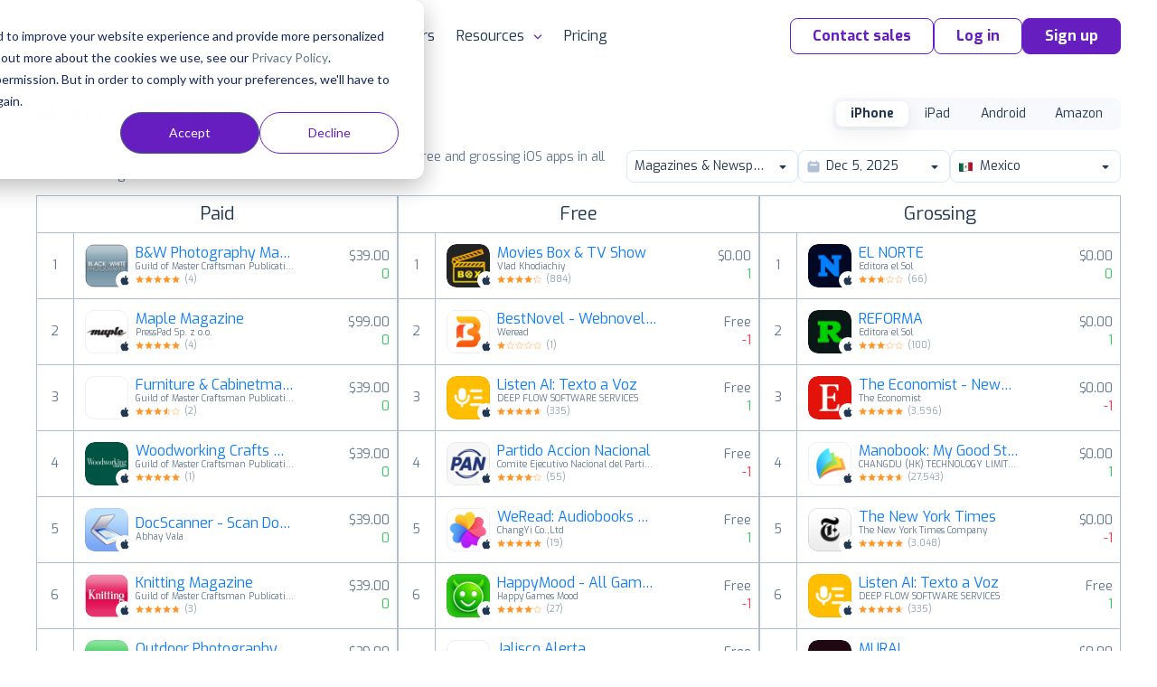

--- FILE ---
content_type: text/html;charset=UTF-8
request_url: https://appfollow.io/rankings/iphone/mx/magazines-&-newspapers
body_size: 12543
content:


<!DOCTYPE html>
<html lang="en">
<head prefix="og: http://ogp.me/ns# fb: http://ogp.me/ns/fb# article: http://ogp.me/ns/article#">
	<title>Magazines &amp; newspapers — App Store Top Charts Ranking for iPhone Apps in MX</title>

	
<meta charset="utf-8">

<meta name="viewport" content="width=device-width, initial-scale=1, minimum-scale=1, maximum-scale=2">
<meta name="referrer" content="always">
<meta name="description" content="Magazines & newspapers Top App Store charts for iPhone top paid, free, and grossing apps across all available categories for a chosen date. MX">
<meta name="author" content="AppFollow">
<meta name="slack-app-id" content="A0MEQBTD3">
<meta name="google-site-verification" content="w9_fyV2H4r-NmOxZw8zs1VkuujLli1ivKGJMRyfD47o">
<meta name="format-detection" content="telephone=no">

<meta property="og:type" content="website">
<meta property="og:locale" content="en_US">
<meta property="og:url" content="https://appfollow.io/rankings/iphone/mx/magazines-&amp;-newspapers">
<meta property="og:site_name" content="AppFollow">
<meta property="og:title" content="Magazines & newspapers — App Store Top Charts Ranking for iPhone Apps in MX">
<meta property="og:description" content="Magazines & newspapers Top App Store charts for iPhone top paid, free, and grossing apps across all available categories for a chosen date. MX">
<meta property="og:image" content="https://appfollow.io/assets/site/img/meta/rankings-iphone.jpg">
<meta property="og:image:width" content="1200">
<meta property="og:image:height" content="630">
<meta property="fb:app_id" content="1435145966776345">

<meta name="twitter:card" content="summary_large_image">
<meta name="twitter:url" content="https://appfollow.io/rankings/iphone/mx/magazines-&amp;-newspapers">
<meta name="twitter:title" content="Magazines & newspapers — App Store Top Charts Ranking for iPhone Apps in MX">
<meta name="twitter:description" content="Magazines & newspapers Top App Store charts for iPhone top paid, free, and grossing apps across all available categories for a chosen date. MX">
<meta name="twitter:image" content="https://appfollow.io/assets/site/img/meta/rankings-iphone.jpg">

<meta property="al:android:package" content="io.appfollow.app">
<meta property="al:android:app_name" content="AppFollow">
<meta property="al:web:url" content="https://appfollow.io/rankings/iphone/mx/magazines-&amp;-newspapers">

<link rel="icon" href="/favicon.ico" sizes="any">
<link rel="icon" href="https://cdn.appfollow.io/assets/favicons/icon.svg" type="image/svg+xml">
<link rel="apple-touch-icon" href="https://cdn.appfollow.io/assets/favicons/apple-touch-icon.png">
<link rel="manifest" href="https://cdn.appfollow.io/assets/favicons/manifest.webmanifest">


	<meta content="index, follow">



<link rel="alternate" type="application/rss+xml" title="AppFollow Blog" href="https://appfollow.io/blog/feed">
<link rel="search" type="application/opensearchdescription+xml" title="AppFollow" href="/opensearch.xml">


	<link rel="preload" href="https://cdn.appfollow.io/assets/site/fonts/woff2/exo/bold.woff2" as="font" type="font/woff2" crossorigin="anonymous">
	<link rel="preload" href="https://cdn.appfollow.io/assets/site/fonts/woff2/exo/regular.woff2" as="font" type="font/woff2" crossorigin="anonymous">

	<script>function loadFont(t,e,n){var a=navigator.userAgent;if(!(!window.addEventListener||a.match(/(Android (2|3|4.0|4.1|4.2|4.3))|(Opera (Mini|Mobi))/)&&!a.match(/Chrome/))){var o={};try{o=localStorage||{}}catch(t){}var r="x-font-"+t,i=r+"url",s=r+"css",d=o[i],c=o[s],l=document.createElement("style");if(l.rel="stylesheet",document.head.appendChild(l),!c||d!==e&&d!==n){var u=n&&function(){if(!window.FontFace)return!1;var t=new FontFace("t",'url("data:application/font-woff2,") format("woff2")',{});return t.load(),"loading"===t.status}()?n:e,f=new XMLHttpRequest;f.open("GET",u),f.onload=function(){f.status>=200&&f.status<400&&(o[i]=u,o[s]=l.textContent=f.responseText)},f.send()}else l.textContent=c}}</script>

<script>
	window.loadFont(
		'Exo',
		'https://cdn.appfollow.io/assets/site/fonts/exo-woff.css',
		'https://cdn.appfollow.io/assets/site/fonts/exo-woff2.css',
	);
</script>



			<link rel="stylesheet" href="https://cdn.appfollow.io/assets/packed/css/critical--5f670db85d1dd3c341b4.min.css">

				<link rel="stylesheet" href="https://cdn.appfollow.io/assets/packed/css/site--12df72b61810ceb3c426.min.css">

		<link rel="stylesheet" href="https://cdn.appfollow.io/assets/packed/css/site-critical-en--2a49f4ceef4816eec336.min.css">

		<link rel="preload" href="https://cdn.appfollow.io/assets/packed/css/site-en--816266b7ab023e930563.min.css" as="style" onload="this.rel='stylesheet'">

	<script>/*! loadCSS. [c]2017 Filament Group, Inc. MIT License */
!function(t){"use strict";t.loadCSS||(t.loadCSS=function(){});var e=loadCSS.relpreload={};if(e.support=function(){var e;try{e=t.document.createElement("link").relList.supports("preload")}catch(t){e=!1}return function(){return e}}(),e.bindMediaToggle=function(t){var e=t.media||"all";function a(){t.media=e}t.addEventListener?t.addEventListener("load",a):t.attachEvent&&t.attachEvent("onload",a),setTimeout(function(){t.rel="stylesheet",t.media="only x"}),setTimeout(a,3e3)},e.poly=function(){if(!e.support())for(var a=t.document.getElementsByTagName("link"),n=0;n<a.length;n++){var o=a[n];"preload"!==o.rel||"style"!==o.getAttribute("as")||o.getAttribute("data-loadcss")||(o.setAttribute("data-loadcss",!0),e.bindMediaToggle(o))}},!e.support()){e.poly();var a=t.setInterval(e.poly,500);t.addEventListener?t.addEventListener("load",function(){e.poly(),t.clearInterval(a)}):t.attachEvent&&t.attachEvent("onload",function(){e.poly(),t.clearInterval(a)})}"undefined"!=typeof exports?exports.loadCSS=loadCSS:t.loadCSS=loadCSS}("undefined"!=typeof global?global:this);</script>


</head>
<body class="">
	



			
<script
	src="https://browser.sentry-cdn.com/5.10.2/bundle.min.js"
	integrity="sha384-ssBfXiBvlVC7bdA/VX03S88B5MwXQWdnpJRbUYFPgswlOBwETwTp6F3SMUNpo9M9"
	crossorigin="anonymous"
>
</script>

<script>
	if (typeof Sentry !== 'undefined') {
		function getBrowser(ua) {
			try {
				var getVersion = function getVersion(match) {
					var version = match[1] && +match[1].split(".").join("_").split("_").slice(0, 1)[0];
					return version && !isNaN(version) ? version : null;
				};

				var matched = [
					["edge", /Edge\/([0-9\._]+)/],
					["samsung", /SamsungBrowser\/([0-9\.]+)/],
					["edge-chromium", /EdgA?\/([0-9\.]+)/],
					["chrome", /(?!Chrom.*OPR)Chrom(?:e|ium)\/([0-9\.]+)(:?\s|$)/],
					["firefox", /Firefox\/([0-9\.]+)(?:\s|$)/],
					["opera", /Opera\/([0-9\.]+)(?:\s|$)/],
					["opera", /OPR\/([0-9\.]+)(:?\s|$)/],
					["ie", /Trident\/7\.0.*rv\:([0-9\.]+).*\).*Gecko$/],
					["ie", /MSIE\s([0-9\.]+);.*Trident\/[4-7].0/],
					["ie", /MSIE\s(7\.0)/],
					["ios", /Version\/([0-9\._]+).*Mobile.*Safari.*/],
					["safari", /Version\/([0-9\._]+).*Safari/]
				].reduce(function (acc, rule) {
					if (acc) return acc;
					var match = rule[1].exec(ua);
					return (!!match && {name: rule[0], match: match});
				}, false);
				return matched
					? {name: matched.name, version: getVersion(matched.match)}
					: null;
			} catch (e) {
				return null;
			}
		}

		function isGreenBrowser(browser) {
			try {
				if (browser.name === "ie") return false;
				var min = {
					edge: 18,
					"edge-chromium": 79,
					samsung: 12,
					chrome: 70,
					firefox: 60,
					opera: 43,
					ios: 11,
					safari: 12
				}[browser.name];
				return min === undefined || browser.version >= min;
			} catch (e) {
				return true;
			}
		}

		Sentry.init({
			dsn: 'https://fcc20322826448c7babf0250bc7fc6d5@sentry2.appfollow.io/2',
			release: '5fc6c54097f47736c4c166341330ca61f8e2a74b',
			ignoreErrors: [/NetworkError/, /TimeoutError/, /UnhandledRejection/, '<unknown>'],
			whitelistUrls: ['<anonymous>', /appfollow\.io/, /watch\.appfollow\.io/],
			denyUrls: [/extensions\//i, /^chrome:\/\//i],
			beforeSend: function(event) {
				var browser = getBrowser(navigator.userAgent);

				return !browser || isGreenBrowser(browser) ? event : null;
			}
		});
	}
</script>


		<!-- Google Tag Manager -->
<script>(function(w,d,s,l,i){w[l]=w[l]||[];w[l].push({'gtm.start':
new Date().getTime(),event:'gtm.js'});var f=d.getElementsByTagName(s)[0],
j=d.createElement(s),dl=l!='dataLayer'?'&l='+l:'';j.async=true;j.src=
'https://www.googletagmanager.com/gtm.js?id='+i+dl;f.parentNode.insertBefore(j,f);
})(window,document,'script','dataLayer','GTM-T3Q29GW');</script>
<!-- End Google Tag Manager -->



	
<div class="nav__background"></div>

<div class="nav">
	<div class="nav__grid grid-container">
		<div class="grid-row nav__wrapper">
			<div class="nav__logo">
					<a href="https://appfollow.io">
						<img width="160px" data-src="https://cdn.appfollow.io/assets/site/img/logo.svg" alt="AppFollow" class="nav__logo-image--desktop lozad">
						<img width="35px" data-src="https://cdn.appfollow.io/assets/site/img/logo-mini.svg" alt="AppFollow" class="nav__logo-image--tablet lozad">
					</a>
			</div>
			<nav class="nav__bar">
						<span class="nav__item nav__item--list mf-heatmap-click">
							Platform
							<div class="navigation-new-sub mf-heatmap-target  navigation-new-sub--left">
								<span class="triangle  triangle--left"></span>
								<div class="integrations__links">
										<a href="/monitor-app-performance" class="navigation-new-sub__link  a-submenu" data-page-name="App Monitor">
											<div class="link-heading">
												App Monitor
											</div>
											<p class="link-desc">Discover areas for improvement and differentiation from user feedback and competitor insights.</p>
										</a>
										<a href="/aso" class="navigation-new-sub__link  a-submenu" data-page-name="ASO Tools">
											<div class="link-heading">
												ASO Tools
											</div>
											<p class="link-desc">Harness valuable market intelligence for targeted messaging and better organic reach.</p>
										</a>
										<a href="/app-review-management-tool" class="navigation-new-sub__link  a-submenu" data-page-name="AI-Powered Review Management">
											<div class="link-heading">
												AI-Powered Review Management
											</div>
											<p class="link-desc">Take the next step in how your business engages with user reviews.</p>
										</a>
										<a href="/customer-support-automation-tool" class="navigation-new-sub__link  a-submenu" data-page-name="Workflow Automation">
											<div class="link-heading">
												Workflow Automation
											</div>
											<p class="link-desc">Respond to reviews, sort and report offensive ones automatically. Streamline your support workflows.</p>
										</a>
										<a href="/integrations" class="navigation-new-sub__link  a-submenu" data-page-name="Integrations">
											<div class="link-heading">
												Integrations
											</div>
											<p class="link-desc">Process critical app data on reviews, ratings, and ASO in email, Slack, Zendesk, Tableau, Webhook, and over 20 more services.</p>
										</a>
								</div>
							</div>
						</span>
						<a href="/solutions" class="nav__item mf-heatmap-click ">
							Solutions
						</a>
						<a href="/enterprise" class="nav__item mf-heatmap-click ">
							Enterprise
						</a>
						<a href="/customers" class="nav__item mf-heatmap-click ">
							Customers
						</a>
						<span class="nav__item nav__item--list mf-heatmap-click">
							Resources
							<div class="navigation-new-sub mf-heatmap-target navigation-new-sub--right ">
								<span class="triangle triangle--right "></span>
								<div class="integrations__links">
										<a href="/blog" class="navigation-new-sub__link  a-submenu" data-page-name="Blog">
											<div class="link-heading">
												Blog
											</div>
											<p class="link-desc">Explore expert articles and case studies on app growth, ASO, user retention, and mobile SaaS trends.</p>
										</a>
										<a href="https://support.appfollow.io" class="navigation-new-sub__link  a-submenu" data-page-name="Help Center">
											<div class="link-heading">
												Help Center
											</div>
											<p class="link-desc">Find expert tips and solutions for utilizing AppFollow to its maximum potential.</p>
										</a>
										<a href="/webinars" class="navigation-new-sub__link  a-submenu" data-page-name="Webinars">
											<div class="link-heading">
												Webinars
											</div>
											<p class="link-desc">Attend insightful webinars covering mobile app reputation, customer satisfaction, ASO, and more.</p>
										</a>
										<a href="https://get.appfollow.io/learning-hub" class="navigation-new-sub__link  a-submenu" data-page-name="E-books, guides &amp; more">
											<div class="link-heading">
												E-books, guides & more
											</div>
											<p class="link-desc">Enhance your app reputation management skills with our collection of valuable resources.</p>
										</a>
										<a href="https://get.appfollow.io/appfollow-api" class="navigation-new-sub__link  a-submenu" data-page-name="API for developers">
											<div class="link-heading">
												API for developers
											</div>
											<p class="link-desc">Leverage our API to seamlessly integrate AppFollow with other services.</p>
										</a>
										<a href="https://get.appfollow.io/appfollow-for-reviews-management-aso" class="navigation-new-sub__link  a-submenu" data-page-name="Academy">
											<div class="link-heading">
												Academy
											</div>
											<p class="link-desc">Explore AppFollow functions to master your business goals with comprehensive ASO and review management tutorials.</p>
										</a>
										<a href="/asoconsulting" class="navigation-new-sub__link  a-submenu" data-page-name="Consultancy">
											<div class="link-heading">
												Consultancy
											</div>
											<p class="link-desc">App growth consultancy covering ASO, localization, CRO, and competitor analysis for App Store &amp; Google Play.</p>
										</a>
										<a href="/glossary" class="navigation-new-sub__link  a-submenu" data-page-name="Glossary">
											<div class="link-heading">
												Glossary
											</div>
											<p class="link-desc">Find explanation of every term about your app performance on app stores from AppFollow experts.</p>
										</a>
								</div>
							</div>
						</span>
						<a href="/pricing" class="nav__item mf-heatmap-click ">
							Pricing
						</a>
				<div class="nav__buttons">

						<button class="btn btn__md btn__secondary js-contact-button" data-source="site_menu">
							Contact sales
						</button>
					<a
						data-auth="no"
						href="https://watch.appfollow.io"
						class="btn btn__md btn__secondary a-login"
					>
						Log in
					</a>
					<a
						rel="signup"
						href="https://watch.appfollow.io/signup"
						class="
							btn btn__md btn__primary
							open_signup_popup
						"
					>
						Sign up
					</a>
				</div>
			</nav>
			<div class="nav__mobile js-open-menu">
					<a href="https://appfollow.io" class="nav__mobile-logo-wrapper">
						<img width="134px" data-src="https://cdn.appfollow.io/assets/site/img/logo.svg" alt="AppFollow" class="nav__mobile-logo lozad">
					</a>
				<div class="nav__mobile-button js-open-menu-btn"></div>
			</div>
		</div>
	</div>
</div>

<!-- Mobile menu -->
<nav class="mobile-menu-new js-mobile-menu">
			<div class="mobile-menu-new__link-wrapper js-mobile-menu-sub-show">
				<div class="mobile-menu-new__link">
					Platform
						<img class="mobile-menu-new__arrow" src="https://cdn.appfollow.io/assets/site/img/union.svg" alt="">
				</div>
				<div class="mobile-menu-new-sub">
					<div class="mobile-menu-new-sub__sublinks">
							<a href="/monitor-app-performance" class="mobile-menu-new-sub__sublink  a-submenu" data-page-name="App Monitor">
								<div class="mobile-menu-new-sub__sublink-heading">
									App Monitor
								</div>
								<p class="mobile-menu-new-sub__sublink-desc">Discover areas for improvement and differentiation from user feedback and competitor insights.</p>
							</a>
							<a href="/aso" class="mobile-menu-new-sub__sublink  a-submenu" data-page-name="ASO Tools">
								<div class="mobile-menu-new-sub__sublink-heading">
									ASO Tools
								</div>
								<p class="mobile-menu-new-sub__sublink-desc">Harness valuable market intelligence for targeted messaging and better organic reach.</p>
							</a>
							<a href="/app-review-management-tool" class="mobile-menu-new-sub__sublink  a-submenu" data-page-name="AI-Powered Review Management">
								<div class="mobile-menu-new-sub__sublink-heading">
									AI-Powered Review Management
								</div>
								<p class="mobile-menu-new-sub__sublink-desc">Take the next step in how your business engages with user reviews.</p>
							</a>
							<a href="/customer-support-automation-tool" class="mobile-menu-new-sub__sublink  a-submenu" data-page-name="Workflow Automation">
								<div class="mobile-menu-new-sub__sublink-heading">
									Workflow Automation
								</div>
								<p class="mobile-menu-new-sub__sublink-desc">Respond to reviews, sort and report offensive ones automatically. Streamline your support workflows.</p>
							</a>
							<a href="/integrations" class="mobile-menu-new-sub__sublink  a-submenu" data-page-name="Integrations">
								<div class="mobile-menu-new-sub__sublink-heading">
									Integrations
								</div>
								<p class="mobile-menu-new-sub__sublink-desc">Process critical app data on reviews, ratings, and ASO in email, Slack, Zendesk, Tableau, Webhook, and over 20 more services.</p>
							</a>
					</div>
				</div>
			</div>
			<div class="mobile-menu-new__link-wrapper">
				<a href="/solutions" class="mobile-menu-new__link">Solutions</a>
			</div>
			<div class="mobile-menu-new__link-wrapper">
				<a href="/enterprise" class="mobile-menu-new__link">Enterprise</a>
			</div>
			<div class="mobile-menu-new__link-wrapper">
				<a href="/customers" class="mobile-menu-new__link">Customers</a>
			</div>
			<div class="mobile-menu-new__link-wrapper js-mobile-menu-sub-show">
				<div class="mobile-menu-new__link">
					Resources
						<img class="mobile-menu-new__arrow" src="https://cdn.appfollow.io/assets/site/img/union.svg" alt="">
				</div>
				<div class="mobile-menu-new-sub">
					<div class="mobile-menu-new-sub__sublinks">
							<a href="/blog" class="mobile-menu-new-sub__sublink  a-submenu" data-page-name="Blog">
								<div class="mobile-menu-new-sub__sublink-heading">
									Blog
								</div>
								<p class="mobile-menu-new-sub__sublink-desc">Explore expert articles and case studies on app growth, ASO, user retention, and mobile SaaS trends.</p>
							</a>
							<a href="https://support.appfollow.io" class="mobile-menu-new-sub__sublink  a-submenu" data-page-name="Help Center">
								<div class="mobile-menu-new-sub__sublink-heading">
									Help Center
								</div>
								<p class="mobile-menu-new-sub__sublink-desc">Find expert tips and solutions for utilizing AppFollow to its maximum potential.</p>
							</a>
							<a href="/webinars" class="mobile-menu-new-sub__sublink  a-submenu" data-page-name="Webinars">
								<div class="mobile-menu-new-sub__sublink-heading">
									Webinars
								</div>
								<p class="mobile-menu-new-sub__sublink-desc">Attend insightful webinars covering mobile app reputation, customer satisfaction, ASO, and more.</p>
							</a>
							<a href="https://get.appfollow.io/learning-hub" class="mobile-menu-new-sub__sublink  a-submenu" data-page-name="E-books, guides &amp; more">
								<div class="mobile-menu-new-sub__sublink-heading">
									E-books, guides &amp; more
								</div>
								<p class="mobile-menu-new-sub__sublink-desc">Enhance your app reputation management skills with our collection of valuable resources.</p>
							</a>
							<a href="https://get.appfollow.io/appfollow-api" class="mobile-menu-new-sub__sublink  a-submenu" data-page-name="API for developers">
								<div class="mobile-menu-new-sub__sublink-heading">
									API for developers
								</div>
								<p class="mobile-menu-new-sub__sublink-desc">Leverage our API to seamlessly integrate AppFollow with other services.</p>
							</a>
							<a href="https://get.appfollow.io/appfollow-for-reviews-management-aso" class="mobile-menu-new-sub__sublink  a-submenu" data-page-name="Academy">
								<div class="mobile-menu-new-sub__sublink-heading">
									Academy
								</div>
								<p class="mobile-menu-new-sub__sublink-desc">Explore AppFollow functions to master your business goals with comprehensive ASO and review management tutorials.</p>
							</a>
							<a href="/asoconsulting" class="mobile-menu-new-sub__sublink  a-submenu" data-page-name="Consultancy">
								<div class="mobile-menu-new-sub__sublink-heading">
									Consultancy
								</div>
								<p class="mobile-menu-new-sub__sublink-desc">App growth consultancy covering ASO, localization, CRO, and competitor analysis for App Store &amp; Google Play.</p>
							</a>
							<a href="/glossary" class="mobile-menu-new-sub__sublink  a-submenu" data-page-name="Glossary">
								<div class="mobile-menu-new-sub__sublink-heading">
									Glossary
								</div>
								<p class="mobile-menu-new-sub__sublink-desc">Find explanation of every term about your app performance on app stores from AppFollow experts.</p>
							</a>
					</div>
				</div>
			</div>
			<div class="mobile-menu-new__link-wrapper">
				<a href="/pricing" class="mobile-menu-new__link">Pricing</a>
			</div>

	<div class="mobile-menu-new__user-block">
		<a
			data-auth="no"
			href="https://watch.appfollow.io"
			class="navigation-new-menu__login a-login ui-link ui-link--colored"
		>
			Log in
		</a>
		<a
			rel="signup"
			href="https://watch.appfollow.io/signup"
			class="navigation-new-menu__get-started open_signup_popup ui-link ui-link--colored"
		>
			Sign up
		</a>
	</div>
</nav>
<!-- /Mobile menu -->



	


<div class="app-site a-page" data-page="Home" data-page-name="Top Charts Rankings"></div>



<section class="blog-post">
	<h2 class="ui-text--h2">
		Find growth insights on our <a href="https://appfollow.io/blog" class="ui-link ui-link--colored" target="_blank">blog</a>
	</h2>
		<div class="grid-container">
			<div class="grid-row blog-post__list">
					<a href="https://appfollow.io/blog/review-management-software-for-google-play-store?utm_source=main_page" class="blog-post__item grid-cell--padding js-clicked-article" data-title="5 Review Management Software For Google Play Store Compared" data-source="main_page">
						<img data-src="https://cdn.appfollow.io/blog/static/appfollow_49548b49-506e-418c-8eda-93b4f2cc8574.jpg" alt="5 Review Management Software For Google Play Store Compared" class="lozad blog-post__image">

							<span class="blog-post__description">
								Reviews management
							</span>
						<h3 class="blog-post__sub-title">
							5 Review Management Software For Google Play Store Compared
						</h3>
					</a>
					<a href="https://appfollow.io/blog/apple-app-store-review-management-software?utm_source=main_page" class="blog-post__item grid-cell--padding js-clicked-article" data-title="Top 5 Review Management Software for Apple App Store" data-source="main_page">
						<img data-src="https://cdn.appfollow.io/blog/static/appfollow_f75605ee-38ab-4543-a840-3e71867ae6fe.jpg" alt="Top 5 Review Management Software for Apple App Store" class="lozad blog-post__image">

							<span class="blog-post__description">
								Reviews management
							</span>
						<h3 class="blog-post__sub-title">
							Top 5 Review Management Software for Apple App Store
						</h3>
					</a>
					<a href="https://appfollow.io/blog/what-our-webinar-audience-wanted-to-know-about-aso-in-2025?utm_source=main_page" class="blog-post__item grid-cell--padding js-clicked-article" data-title="What our webinar audience wanted to know about ASO in 2025" data-source="main_page">
						<img data-src="https://cdn.appfollow.io/blog/static/appfollow_ac2f5f17-eb08-441f-8e0e-95dc89703c86.jpg" alt="What our webinar audience wanted to know about ASO in 2025" class="lozad blog-post__image">

							<span class="blog-post__description">
								App growth and ASO
							</span>
						<h3 class="blog-post__sub-title">
							What our webinar audience wanted to know about ASO in 2025
						</h3>
					</a>
			</div>
		</div>
</section>


		<script src="https://cdn.appfollow.io/assets/packed/site--db63177ae29dccfbc2c8.min.js"></script>


		
<div id="signup" class="reg-form js-signup-section">
	<p class="reg-form__title">
		Let AppFollow manage&nbsp;your <br/>app reputation for you
	</p>
	<form action="/signup" method="post" class="sign_up js-sign_up ">
		<input name="ref" value="" type="hidden">
		<input name="tariff" value="free" disabled="" type="hidden">
		<input name="product_id" type="hidden">
		<input name="csrf_token" type="hidden" value="37e19c6c9c0677199949892172f848c8c3180570">
		<button
			class="btn btn__lg btn__accent reg-form__button js-type-signup"
			data-type="bottom_page"
			data-position="bottom"
		>
			Try AppFollow for free
		</button>
	</form>
</div>


		
<div class="popup-wrapper js-popup js-contact-us" data-action="close" style="display: none;">
	<div class="get-in-touch__modal">
		<section class="get-in-touch get-in-touch__modal-section">
			<div class="get-in-touch__block grid-cell--6">
				<div>
	<div class="get-in-touch__data">
		<p class="get-in-touch__title get-in-touch__title--mini">
			The ultimate platform to help your product thrive in the mobile market
		</p>
		<p class="get-in-touch__description get-in-touch__description--mini">
			Elevate your review management strategy. Communicate with users from a single place. Gain actionable product insights. Improve visibility and increase organic growth. Track key metrics. Stay ahead of the competition. Be the first to know about mobile trends and market changes.
		</p>
		<p class="get-in-touch__logos-title">
			Trusted by 100,000+ product teams worldwide
		</p>
	</div>
	<img data-src="https://cdn.appfollow.io/assets/site/img/get-in-touch/logos_v2.png" alt="get-in-touch-logos" class="get-in-touch__logos get-in-touch__logos--mini lozad">
</div>

			</div>
			<div class="get-in-touch__form get-in-touch__modal-form">
				
	<p class="hubspot-form__title">
		Contact us ✉️
	</p>

<div class="hubspot-form js-hubspot-form hubspot-form-3e546c96-a8ef-46e5-91a5-f139c6719421"></div>
<script>
	if (!window.hsFormConfig) {
		window.hsFormConfig = [];
	}

	window.hsFormConfig.push({
		region: 'na1',
		portalId: '20037499',
		target: '.hubspot-form-3e546c96-a8ef-46e5-91a5-f139c6719421',
		formId: '3e546c96-a8ef-46e5-91a5-f139c6719421',
	});

	window.addEventListener('message', function(event) {
		const {type, eventName} = event.data;

		if (type !== 'hsFormCallback') return;

		if (eventName === 'onFormSubmit') {
			const title = '.js-contact-button' === '.js-contact-button'
				? 'Started Submit Form after click on Contact sales'
				: 'Started Submit Access Form';
			amplitude.track(title, {
				lang: 'en',
				source: 'site',
				type: 'form_submit',
				url: window.location.href,
				ref: document.referrer,
			});
		}

		if (eventName === 'onFormSubmitted') {
				const title = '.js-contact-button' === '.js-contact-button'
					? 'Successfully submitted form after click on Contact sales'
					: 'Successfully Requested Demo';
				amplitude.track(title, {
					lang: 'en',
					source: 'site',
					type: 'form_submitted',
					url: window.location.href,
				});
		}
	});
</script>


			</div>
		</section>
	</div>
</div>

		<div class="popup-wrapper js-popup js-contact-us-custom" data-action="close" style="display: none;">
	<div class="get-in-touch__modal">
		<section class="get-in-touch">
			<div class="get-in-touch__block grid-cell--6">
				<div>
	<div class="get-in-touch__data">
		<p class="get-in-touch__title get-in-touch__title--mini">
			The ultimate platform to help your product thrive in the mobile market
		</p>
		<p class="get-in-touch__description get-in-touch__description--mini">
			Elevate your review management strategy. Communicate with users from a single place. Gain actionable product insights. Improve visibility and increase organic growth. Track key metrics. Stay ahead of the competition. Be the first to know about mobile trends and market changes.
		</p>
		<p class="get-in-touch__logos-title">
			Trusted by 100,000+ product teams worldwide
		</p>
	</div>
	<img data-src="https://cdn.appfollow.io/assets/site/img/get-in-touch/logos_v2.png" alt="get-in-touch-logos" class="get-in-touch__logos get-in-touch__logos--mini lozad">
</div>

			</div>
			<div class="get-in-touch__form">
				
<p class="hubspot-form__title">
	Contact us ✉️
</p>
<form class="ui form custom-hubspot-form" id="hubspotCustomForm">
	<div class="field">
		<label>Work email</label>
		<input type="text" name="email" placeholder="Work email" required>
	</div>
	<div class="field">
		<label>Full Name</label>
		<input type="text" name="firstname" placeholder="Full Name">
	</div>
	<div class="field">
		<label>Company Name</label>
		<input type="text" name="company" placeholder="Company Name">
	</div>
	<div class="field">
		<label>Message</label>
		<textarea type="text" name="message" placeholder="Message"></textarea>
	</div>
	<div class="ui error"></div>
	<button class="ui-button ui-button--primary button" type="submit">
		Talk to us
	</button>
</form>

<script>
document.querySelector('#hubspotCustomForm').addEventListener('submit', function(event) {
	event.preventDefault();

	const self = this;
	const errorNode = self.querySelector('.error');
	errorNode.style.display = 'none'
	errorNode.innerText = '';
	const button = self.querySelector('.ui-button');
	button.disabled = true;

	const portalId = 20037499;
	const modal = document.querySelector('.js-contact-us-custom');
	const formId = modal.dataset.form_id;
	const pageUri = window.location.href;
	const pageName = modal.dataset.page_name;
	const product_of_interest = modal.dataset.product_of_interest;

	const values = new FormData(event.target);
	const formData = Object.fromEntries(values.entries());

	const data = {
		submittedAt: new Date().getTime(),
		fields: [{
			objectTypeId: '0-1',
			name: 'pageUrl',
			value: pageUri,
		}],
		context: {
			pageUri,
			pageName,
		}
	};
	Object.keys(formData).forEach(name => {
		data.fields.push({
			objectTypeId: '0-1',
			name,
			value: formData[name],
		});
	});
	if (product_of_interest) {
		data.fields.push({
			objectTypeId: '0-1',
			name: 'product_of_interest',
			value: product_of_interest,
		});
	}

	fetch(`https://api.hsforms.com/submissions/v3/integration/submit/${portalId}/${formId}`, {
		method: 'POST',
		body: JSON.stringify(data),
		headers: {
			'Accept': 'application/json',
			'Content-Type': 'application/json'
		},
	}).then(function(response) {
		if (response.status >= 400 && response.status < 600) {
			button.disabled = false;
			response.json().then(resp => {
				errorNode.style.display = 'block';
				errorNode.innerText = resp.message;
			});
		} else {
			response.json().then(resp => {
				amplitude.track('Successfully submitted hubspot form after click on Contact sales', {
					lang: 'en',
					source: 'site',
					type: 'form_submitted',
					url: window.location.href,
					ref: 'https://appfollow.io',
					channel: 'Direct',
				});
				self.outerHTML = resp.inlineMessage;
			});
		}
	}).catch(function() {
		button.disabled = false;
		response.json().then(resp => {
			errorNode.style.display = 'block';
			errorNode.innerText = 'Something went wrong';
		});
	});
});

</script>

			</div>
		</section>
	</div>
</div>


	
<footer class="footer footer-new">
		<div class="footer__breadcrumbs-wrapper">
	<div class="container">
		<div class="footer__breadcrumbs">

			<span class="footer__breadcrumbs-crumb " itemscope="" itemprop="itemListElement" itemtype="https://schema.org/ListItem">
					<a class="footer__breadcrumbs-link" itemprop="item" title="Main" href="/">
						<span itemprop="name">Main</span>
						<meta itemprop="position" content="1">
					</a>
			</span>

			<span class="footer__breadcrumbs-crumb footer__breadcrumbs-last" itemscope="" itemprop="itemListElement" itemtype="https://schema.org/ListItem">
					<span class="footer__breadcrumbs-link" itemprop="name">Magazines & newspapers — App Store Top Charts Ranking for iPhone Apps in MX</span>
					<meta itemprop="position" content="2">
			</span>
		</div>
	</div>
</div>

	<div class="footer-new-main">
		<div class="container footer-container">
			<div class="footer__top g--side-paddings">
				<a href="https://appfollow.io" style="font-size: 0;" class="footer__logo--link">
				<img class="footer__logo lozad" data-src="https://cdn.appfollow.io/assets/site/img/white-logo.svg" alt="APPFOLLOW">
				</a>
				
<div class="footer__social ">
		<div class="footer__social--row">
		<span class="footer__social-title">Join our communities:</span>
		<a href="https://join.appfollow.io/" rel="noopener noreferrer" target="_blank" title="Slack" class="footer__social-link">
			<span class="footer__social-icon footer__social-icon--slack">
				<svg role="none" class="footer__social-icon footer__social-icon--slack-default" width="16" height="16" viewBox="0 0 16 16" xmlns="http://www.w3.org/2000/svg" fill="none"><path d="M3.362 10.111c0 .925-.756 1.681-1.681 1.681s-1.681-.756-1.681-1.681.756-1.681 1.681-1.681h1.681v1.681zM4.208 10.111c0-.925.756-1.681 1.681-1.681s1.681.756 1.681 1.681v4.208c0 .925-.756 1.681-1.681 1.681s-1.681-.756-1.681-1.681v-4.208zM5.889 3.362c-.925 0-1.681-.756-1.681-1.681s.756-1.681 1.681-1.681 1.681.756 1.681 1.681v1.681h-1.681zM5.889 4.208c.925 0 1.681.756 1.681 1.681s-.756 1.681-1.681 1.681h-4.208c-.925 0-1.681-.756-1.681-1.681s.756-1.681 1.681-1.681h4.208zM12.638 5.889c0-.925.756-1.681 1.681-1.681s1.681.756 1.681 1.681-.756 1.681-1.681 1.681h-1.681v-1.681zM11.791 5.889c0 .925-.756 1.681-1.681 1.681s-1.681-.756-1.681-1.681v-4.208c0-.925.756-1.681 1.681-1.681s1.681.756 1.681 1.681v4.208zM10.111 12.639c.925 0 1.681.756 1.681 1.681s-.756 1.681-1.681 1.681-1.681-.756-1.681-1.681v-1.681h1.681zM10.111 11.791c-.925 0-1.681-.756-1.681-1.681s.756-1.681 1.681-1.681h4.208c.925 0 1.681.756 1.681 1.681s-.756 1.681-1.681 1.681h-4.208z" fill="#9e8bb7"></path></svg>
				<svg role="none" class="footer__social-icon footer__social-icon--slack-hover" width="16" height="16" viewBox="0 0 16 16" xmlns="http://www.w3.org/2000/svg" fill="none"><path d="M3.362 10.111c0 .925-.756 1.681-1.681 1.681s-1.681-.756-1.681-1.681.756-1.681 1.681-1.681h1.681v1.681zM4.208 10.111c0-.925.756-1.681 1.681-1.681s1.681.756 1.681 1.681v4.208c0 .925-.756 1.681-1.681 1.681s-1.681-.756-1.681-1.681v-4.208z" fill="#e01e5a"></path><path d="M5.889 3.362c-.925 0-1.681-.756-1.681-1.681s.756-1.681 1.681-1.681 1.681.756 1.681 1.681v1.681h-1.681zM5.889 4.208c.925 0 1.681.756 1.681 1.681s-.756 1.681-1.681 1.681h-4.208c-.925 0-1.681-.756-1.681-1.681s.756-1.681 1.681-1.681h4.208z" fill="#36c5f0"></path><path d="M12.638 5.889c0-.925.756-1.681 1.681-1.681s1.681.756 1.681 1.681-.756 1.681-1.681 1.681h-1.681v-1.681zM11.791 5.889c0 .925-.756 1.681-1.681 1.681s-1.681-.756-1.681-1.681v-4.208c0-.925.756-1.681 1.681-1.681s1.681.756 1.681 1.681v4.208z" fill="#2eb67d"></path><path d="M10.111 12.639c.925 0 1.681.756 1.681 1.681s-.756 1.681-1.681 1.681-1.681-.756-1.681-1.681v-1.681h1.681zM10.111 11.791c-.925 0-1.681-.756-1.681-1.681s.756-1.681 1.681-1.681h4.208c.925 0 1.681.756 1.681 1.681s-.756 1.681-1.681 1.681h-4.208z" fill="#ecb22e"></path></svg>
			</span>
		</a>
		<a href="https://twitter.com/AppFollowIO" rel="noopener noreferrer" target="_blank" title="Twitter" class="footer__social-link">
			<svg width="16" height="16" viewBox="0 0 1200 1227" class="footer__social-icon footer__social-icon--twitter" xmlns="http://www.w3.org/2000/svg">
				<path d="M714.163 519.284L1160.89 0H1055.03L667.137 450.887L357.328 0H0L468.492 681.821L0 1226.37H105.866L515.491 750.218L842.672 1226.37H1200L714.137 519.284H714.163ZM569.165 687.828L521.697 619.934L144.011 79.6944H306.615L611.412 515.685L658.88 583.579L1055.08 1150.3H892.476L569.165 687.854V687.828Z"/>
			</svg>
		</a>
		<a href="https://www.linkedin.com/company/appfollow" rel="noopener noreferrer" target="_blank" title="LinkedIn" class="footer__social-link">
			<svg role="none" class="footer__social-icon footer__social-icon--linkedin" width="16" height="16" viewBox="0 0 448 512" xmlns="http://www.w3.org/2000/svg"><path d="m416 32h-384.1c-17.6 0-31.9 14.5-31.9 32.3v383.4c0 17.8 14.3 32.3 31.9 32.3h384.1c17.6 0 32-14.5 32-32.3v-383.4c0-17.8-14.4-32.3-32-32.3zm-280.6 384h-66.4v-213.8h66.5v213.8zm-33.2-243c-21.3 0-38.5-17.3-38.5-38.5s17.2-38.5 38.5-38.5c21.2 0 38.5 17.3 38.5 38.5 0 21.3-17.2 38.5-38.5 38.5zm282.1 243h-66.4v-104c0-24.8-.5-56.7-34.5-56.7-34.6 0-39.9 27-39.9 54.9v105.8h-66.4v-213.8h63.7v29.2h.9c8.9-16.8 30.6-34.5 62.9-34.5 67.2 0 79.7 44.3 79.7 101.9z"></path></svg>
		</a>

			<a href="https://www.youtube.com/@Appfollow" rel="noopener noreferrer" target="_blank" title="YouTube" class="footer__social-link">
				<svg role="none" class="footer__social-icon footer__social-icon--youtube" width="16" height="16" viewBox="0 0 576 512" xmlns="http://www.w3.org/2000/svg"><path d="m549.655 124.083c-6.281-23.65-24.787-42.276-48.284-48.597-42.59-11.486-213.371-11.486-213.371-11.486s-170.78 0-213.371 11.486c-23.497 6.322-42.003 24.947-48.284 48.597-11.412 42.867-11.412 132.305-11.412 132.305s0 89.438 11.412 132.305c6.281 23.65 24.787 41.5 48.284 47.821 42.591 11.486 213.371 11.486 213.371 11.486s170.78 0 213.371-11.486c23.497-6.321 42.003-24.171 48.284-47.821 11.412-42.867 11.412-132.305 11.412-132.305s0-89.438-11.412-132.305zm-317.51 213.508v-162.406l142.739 81.205z"></path></svg>
			</a>
			<a href="https://www.instagram.com/appfollow.io" rel="noopener noreferrer" target="_blank" title="Instagram" class="footer__social-link">
				<svg role="none" class="footer__social-icon footer__social-icon--instagram" width="16" height="16" viewBox="0 0 448 512" xmlns="http://www.w3.org/2000/svg"><path d="m224.1 141c-63.6 0-114.9 51.3-114.9 114.9s51.3 114.9 114.9 114.9 114.9-51.3 114.9-114.9-51.3-114.9-114.9-114.9zm0 189.6c-41.1 0-74.7-33.5-74.7-74.7s33.5-74.7 74.7-74.7 74.7 33.5 74.7 74.7-33.6 74.7-74.7 74.7zm146.4-194.3c0 14.9-12 26.8-26.8 26.8-14.9 0-26.8-12-26.8-26.8s12-26.8 26.8-26.8 26.8 12 26.8 26.8zm76.1 27.2c-1.7-35.9-9.9-67.7-36.2-93.9-26.2-26.2-58-34.4-93.9-36.2-37-2.1-147.9-2.1-184.9 0-35.8 1.7-67.6 9.9-93.9 36.1s-34.4 58-36.2 93.9c-2.1 37-2.1 147.9 0 184.9 1.7 35.9 9.9 67.7 36.2 93.9s58 34.4 93.9 36.2c37 2.1 147.9 2.1 184.9 0 35.9-1.7 67.7-9.9 93.9-36.2 26.2-26.2 34.4-58 36.2-93.9 2.1-37 2.1-147.8 0-184.8zm-47.8 224.5c-7.8 19.6-22.9 34.7-42.6 42.6-29.5 11.7-99.5 9-132.1 9s-102.7 2.6-132.1-9c-19.6-7.8-34.7-22.9-42.6-42.6-11.7-29.5-9-99.5-9-132.1s-2.6-102.7 9-132.1c7.8-19.6 22.9-34.7 42.6-42.6 29.5-11.7 99.5-9 132.1-9s102.7-2.6 132.1 9c19.6 7.8 34.7 22.9 42.6 42.6 11.7 29.5 9 99.5 9 132.1s2.7 102.7-9 132.1z"></path></svg>
			</a>
		</div>
</div>

			</div>
			<div class="container-columns footer-new__body">
				<div class="footer__menu-wrapper">
					<div class="footer__menu">
						Company
						<ul class="footer__menu__list">
							<li><a class="footer__link ui-link ui-link--light" href="/about">About</a></li>
							<li><a class="footer__link ui-link ui-link--light" href="/pricing">Pricing</a></li>
							<li><a class="footer__link ui-link ui-link--light" href="/asoconsulting">Consultancy</a></li>
							<li><a class="footer__link ui-link ui-link--light" href="/customers">Customers</a></li>
							<li><a class="footer__link ui-link ui-link--light" href="/team">Team</a></li>
							<li><a class="footer__link ui-link ui-link--light" href="/contact">Contact us</a></li>
							<li><a class="footer__link ui-link ui-link--light" href="/partners">For partners</a></li>
						</ul>
					</div>
					<div class="footer__menu">
						Platform
						<ul class="footer__menu__list">
							<li><a class="footer__link ui-link ui-link--light" href="/monitor-app-performance">Monitor app performance</a></li>
							<li><a class="footer__link ui-link ui-link--light" href="/aso">App Store Optimization</a></li>
							<li><a class="footer__link ui-link ui-link--light" href="/app-review-management-tool">AI Review Management</a></li>
							<li><a class="footer__link ui-link ui-link--light" href="/customer-support-automation-tool">Workflow Automation</a></li>
							<li><a class="footer__link ui-link ui-link--light" href="/consoles">Consoles Data Aggregator</a></li>
							<li><a class="footer__link ui-link ui-link--light" href="https://get.appfollow.io/app-competitor-analysis">App Competitor Analysis</a></li>
							<li><a class="footer__link ui-link ui-link--light footer__link--nowrap" href="https://get.appfollow.io/product-roadmaps-for-mobile-app-market">Product Roadmaps</a></li>
							<li><a class="footer__link ui-link ui-link--light" href="/rankings">Top Chart Rankings</a></li>
						</ul>
					</div>
					<div class="footer__menu">
						Solutions
						<ul class="footer__menu__list">
							<li><a class="footer__link ui-link ui-link--light" href="/customer-support">Customer support</a></li>
							<li><a class="footer__link ui-link ui-link--light" href="/marketing">ASO & marketing</a></li>
							<li><a class="footer__link ui-link ui-link--light" href="/product-managers">Product managers</a></li>
							<li><a class="footer__link ui-link ui-link--light" href="/gaming">Gaming companies</a></li>
							<li><a class="footer__link ui-link ui-link--light" href="/enterprise">For Enterprise</a></li>
						</ul>
					</div>
				</div>
				<hr class="footer-new__hr" />
				<div class="footer__menu-wrapper">
					<div class="footer__menu">
						Resources
						<ul class="footer__menu__list">
							<li><a class="footer__link ui-link ui-link--light" href="/blog">Blog</a></li>
							<li><a class="footer__link ui-link ui-link--light" href="/webinars">Webinars</a></li>
							<li><a class="footer__link ui-link ui-link--light" href="https://get.appfollow.io/appfollow-for-reviews-management-aso">ASO academy</a></li>
							<li><a class="footer__link ui-link ui-link--light" href="https://get.appfollow.io/reviews-management">Reviews academy</a></li>
							<li><a class="footer__link ui-link ui-link--light" href="https://support.appfollow.io" target="_blank" rel="noopener noreferrer">Help Center</a></li>
							<li><a class="footer__link ui-link ui-link--light" href="https://get.appfollow.io/appfollow-api" target="_blank" rel="noopener noreferrer">API</a></li>
							<li><a class="footer__link ui-link ui-link--light" href="/free-aso-tools">Free ASO Tools</a></li>
							<li><a class="footer__link ui-link ui-link--light footer__link--nowrap" href="https://get.appfollow.io/learning-hub">E-books, guides & more</a></li>
						</ul>
					</div>
					<div class="footer__menu">
						How we compare
						<ul class="footer__menu__list">
							<li><a class="footer__link ui-link ui-link--light footer__link--nowrap" href="/compare-appfollow-vs-native-consoles">AppFollow vs Native consoles</a></li>
							<li><a class="footer__link ui-link ui-link--light footer__link--nowrap" href="/compare-appfollow-vs-app-store-connect">AppFollow vs App Store Connect</a></li>
							<li><a class="footer__link ui-link ui-link--light footer__link--nowrap" href="/compare-appfollow-to-google-play-console">AppFollow vs Google Play Console</a></li>
							<li><a class="footer__link ui-link ui-link--light" href="/compare-appfollow-to-in-house-solutions">AppFollow vs In-house</a></li>
							<li><a class="footer__link ui-link ui-link--light" href="/compare-appfollow-vs-app-radar">AppFollow vs App Radar</a></li>
							<li><a class="footer__link ui-link ui-link--light" href="/compare-appfollow-vs-apptweak">AppFollow vs AppTweak</a></li>
							<li><a class="footer__link ui-link ui-link--light" href="/compare-appfollow-vs-birdeye">AppFollow vs Birdeye</a></li>
						</ul>
					</div>
					<div class="footer__menu">
						Integrations
						<ul class="footer__menu__list">
							<li><a class="footer__link ui-link ui-link--light" href="/salesforce">Salesforce</a></li>
							<li><a class="footer__link ui-link ui-link--light" href="/zendesk">Zendesk</a></li>
							<li><a class="footer__link ui-link ui-link--light" href="/tableau">Tableau</a></li>
							<li><a class="footer__link ui-link ui-link--light" href="/helpshift">Helpshift</a></li>
							<li><a class="footer__link ui-link ui-link--light" href="/trustpilot">Trustpilot</a></li>
							<li><a class="footer__link ui-link ui-link--light" href="/integrations">More</a></li>
						</ul>
					</div>
				</div>
			</div>
		</div>
	</div>

	<div class="footer-mobile">
		<div class="footer-mobile-menu-wrapper">
			<div class="footer-mobile-menu">
				<div class="footer-mobile-menu__header js-footer-mobile-header">
					<span class="text--black text--bold">Company</span>
					<span class="footer-mobile-menu__minus">—</span>
					<span class="footer-mobile-menu__plus">+</span>
				</div>
				<ul class="footer-mobile-menu-list">
					<li><a class="footer-mobile-menu-list__link" href="/about">About</a></li>
					<li><a class="footer-mobile-menu-list__link" href="/pricing">Pricing</a></li>
					<li><a class="footer-mobile-menu-list__link" href="/asoconsulting">Consultancy</a></li>
					<li><a class="footer-mobile-menu-list__link" href="/customers">Customers</a></li>
					<li><a class="footer-mobile-menu-list__link" href="/team">Team</a></li>
					<li><a class="footer-mobile-menu-list__link" href="/contact">Contact us</a></li>
					<li><a class="footer-mobile-menu-list__link" href="/partners">For partners</a></li>
				</ul>
			</div>
			<div class="footer-mobile-menu">
				<div class="footer-mobile-menu__header js-footer-mobile-header">
					<span class="text--black text--bold">Platform</span>
					<span class="footer-mobile-menu__minus">—</span>
					<span class="footer-mobile-menu__plus">+</span>
				</div>
				<ul class="footer-mobile-menu-list">
					<li><a class="footer-mobile-menu-list__link" href="/monitor-app-performance">Monitor app performance</a></li>
					<li><a class="footer-mobile-menu-list__link" href="/aso">App Store Optimization</a></li>
					<li><a class="footer-mobile-menu-list__link" href="/app-review-management-tool">AI Review Management</a></li>
					<li><a class="footer-mobile-menu-list__link" href="/customer-support-automation-tool">Workflow Automation</a></li>
					<li><a class="footer-mobile-menu-list__link" href="/consoles">Consoles Data Aggregator</a></li>
					<li><a class="footer-mobile-menu-list__link" href="https://get.appfollow.io/app-competitor-analysis">App Competitor Analysis</a></li>
					<li><a class="footer-mobile-menu-list__link" href="https://get.appfollow.io/product-roadmaps-for-mobile-app-market">Product Roadmaps</a></li>
					<li><a class="footer-mobile-menu-list__link" href="/rankings">Top Chart Rankings</a></li>
				</ul>
			</div>
			<div class="footer-mobile-menu">
				<div class="footer-mobile-menu__header js-footer-mobile-header">
					<span class="text--black text--bold">Solutions</span>
					<span class="footer-mobile-menu__minus">—</span>
					<span class="footer-mobile-menu__plus">+</span>
				</div>
				<ul class="footer-mobile-menu-list">
					<li><a class="footer-mobile-menu-list__link" href="/customer-support">Customer support</a></li>
					<li><a class="footer-mobile-menu-list__link" href="/marketing">ASO & marketing</a></li>
					<li><a class="footer-mobile-menu-list__link" href="/product-managers">Product managers</a></li>
					<li><a class="footer-mobile-menu-list__link" href="/gaming">Gaming companies</a></li>
					<li><a class="footer-mobile-menu-list__link" href="/enterprise">For Enterprise</a></li>
				</ul>
			</div>
			<div class="footer-mobile-menu">
				<div class="footer-mobile-menu__header js-footer-mobile-header">
					<span class="text--black text--bold">Resources</span>
					<span class="footer-mobile-menu__minus">—</span>
					<span class="footer-mobile-menu__plus">+</span>
				</div>
				<ul class="footer-mobile-menu-list">
					<li><a class="footer-mobile-menu-list__link" href="/blog">Blog</a></li>
					<li><a class="footer-mobile-menu-list__link" href="/webinars">Webinars</a></li>
					<li><a class="footer-mobile-menu-list__link" href="https://get.appfollow.io/appfollow-for-reviews-management-aso">ASO academy</a></li>
					<li><a class="footer-mobile-menu-list__link" href="https://get.appfollow.io/reviews-management">Reviews academy</a></li>
					<li><a class="footer-mobile-menu-list__link" href="https://support.appfollow.io" target="_blank" rel="noopener noreferrer">Help Center</a></li>
					<li><a class="footer-mobile-menu-list__link" href="https://get.appfollow.io/appfollow-api" target="_blank" rel="noopener noreferrer">API</a></li>
					<li><a class="footer-mobile-menu-list__link" href="/free-aso-tools">Free ASO Tools</a></li>
					<li><a class="footer-mobile-menu-list__link" href="https://get.appfollow.io/learning-hub">E-books, guides & more</a></li>
				</ul>
			</div>
			<div class="footer-mobile-menu">
				<div class="footer-mobile-menu__header js-footer-mobile-header">
					<span class="text--black text--bold">How we compare</span>
					<span class="footer-mobile-menu__minus">—</span>
					<span class="footer-mobile-menu__plus">+</span>
				</div>
				<ul class="footer-mobile-menu-list">
					<li><a class="footer-mobile-menu-list__link" href="/compare-appfollow-vs-native-consoles">AppFollow vs Native consoles</a></li>
					<li><a class="footer-mobile-menu-list__link" href="/compare-appfollow-vs-app-store-connect">AppFollow vs App Store Connect</a></li>
					<li><a class="footer-mobile-menu-list__link" href="/compare-appfollow-to-google-play-console">AppFollow vs Google Play Console</a></li>
					<li><a class="footer-mobile-menu-list__link" href="/compare-appfollow-to-in-house-solutions">AppFollow vs In-house</a></li>
					<li><a class="footer-mobile-menu-list__link" href="/compare-appfollow-vs-app-radar">AppFollow vs App Radar</a></li>
					<li><a class="footer-mobile-menu-list__link" href="/compare-appfollow-vs-apptweak">AppFollow vs AppTweak</a></li>
					<li><a class="footer-mobile-menu-list__link" href="/compare-appfollow-vs-birdeye">AppFollow vs Birdeye</a></li>
				</ul>
			</div>
			<div class="footer-mobile-menu">
				<div class="footer-mobile-menu__header js-footer-mobile-header">
					<span class="text--black text--bold">Integrations</span>
					<span class="footer-mobile-menu__minus">—</span>
					<span class="footer-mobile-menu__plus">+</span>
				</div>
				<ul class="footer-mobile-menu-list">
					<li><a class="footer-mobile-menu-list__link" href="/salesforce">Salesforce</a></li>
					<li><a class="footer-mobile-menu-list__link" href="/zendesk">Zendesk</a></li>
					<li><a class="footer-mobile-menu-list__link" href="/tableau">Tableau</a></li>
					<li><a class="footer-mobile-menu-list__link" href="/helpshift">Helpshift</a></li>
					<li><a class="footer-mobile-menu-list__link" href="/trustpilot">Trustpilot</a></li>
					<li><a class="footer-mobile-menu-list__link" href="/integrations">More</a></li>
				</ul>
			</div>
		</div>

		<div class="footer-mobile__bottom g--side-paddings">
			<div class="footer-mobile__bottom-column">
				<a href="https://status.appfollow.io" rel="noopener noreferrer" target="_blank" class="footer-mobile__bottom__link footer__link ui-link ui-link--light">Status</a>
				<a href="/terms" class="footer-mobile__bottom__link footer__link ui-link ui-link--light">Terms</a>
				<a href="/contact" class="footer-mobile__bottom__link footer-mobile__bottom__link--contact footer__link ui-link ui-link--light">
					Contact us
					<img data-src="https://cdn.appfollow.io/assets/site/img/email-hi.svg" alt="hi@appfollow.io" class="footer__email-img lozad">
				</a>
			</div>
		</div>
		<span class="footer-mobile__copyright">
			AppFollow
			© 2025,
			Built with
			<img class="lozad" data-src="https://cdn.appfollow.io/assets/2/img/red-heart.png" width="15" height="14" alt="love">
			remotely
		</span>
	</div>
	<div class="footer-copyright">
		<div class="container g--side-paddings">
			<div class="footer__bottom__links">
				<a href="https://status.appfollow.io" rel="noopener noreferrer" target="_blank" class="footer__bottom__link footer__link ui-link ui-link--light">Status</a>
				<a href="/terms" class="footer__bottom__link footer__link ui-link ui-link--light">Terms</a>
				<a href="/privacy" class="footer__bottom__link footer__link ui-link ui-link--light">Privacy</a>
				<a href="/contact" class="footer__bottom__link footer__link ui-link ui-link--light">
					<img data-src="https://cdn.appfollow.io/assets/site/img/email-hi.svg" alt="hi@appfollow.io" class="footer__email-img lozad">
				</a>
			</div>
			<span class="footer__bottom__copyright">
				AppFollow
				© 2015-2025.
				Built with
				<img class="lozad" data-src="https://cdn.appfollow.io/assets/2/img/red-heart.png" width="15" height="14" alt="love">
				remotely
			</span>
		</div>
	</div>
</footer>


	
<script>
	window.INFO = {
		error: '',
		title: 'Magazines &amp; newspapers — App Store Top Charts Ranking for iPhone Apps in MX',
	};
</script>

<script>
	/*! lozad.js - v1.15.0 - 2020-05-23
	* https://github.com/ApoorvSaxena/lozad.js
	* Copyright (c) 2020 Apoorv Saxena; Licensed MIT */
	!function(t,e){"object"==typeof exports&&"undefined"!=typeof module?module.exports=e():"function"==typeof define&&define.amd?define(e):t.lozad=e()}(this,function(){"use strict";
	/**
	* Detect IE browser
	* @const {boolean}
	* @private
	*/var u="undefined"!=typeof document&&document.documentMode,c={rootMargin:"0px",threshold:0,load:function(t){if("picture"===t.nodeName.toLowerCase()){var e=document.createElement("img");u&&t.getAttribute("data-iesrc")&&(e.src=t.getAttribute("data-iesrc")),t.getAttribute("data-alt")&&(e.alt=t.getAttribute("data-alt")),t.append(e)}if("video"===t.nodeName.toLowerCase()&&!t.getAttribute("data-src")&&t.children){for(var r=t.children,a=void 0,i=0;i<=r.length-1;i++)(a=r[i].getAttribute("data-src"))&&(r[i].src=a);t.load()}t.getAttribute("data-poster")&&(t.poster=t.getAttribute("data-poster")),t.getAttribute("data-src")&&(t.src=t.getAttribute("data-src")),t.getAttribute("data-srcset")&&t.setAttribute("srcset",t.getAttribute("data-srcset"));var o=",";if(t.getAttribute("data-background-delimiter")&&(o=t.getAttribute("data-background-delimiter")),t.getAttribute("data-background-image"))t.style.backgroundImage="url('"+t.getAttribute("data-background-image").split(o).join("'),url('")+"')";else if(t.getAttribute("data-background-image-set")){var n=t.getAttribute("data-background-image-set").split(o),d=n[0].substr(0,n[0].indexOf(" "))||n[0];// Substring before ... 1x
	d=-1===d.indexOf("url(")?"url("+d+")":d,1===n.length?t.style.backgroundImage=d:t.setAttribute("style",(t.getAttribute("style")||"")+"background-image: "+d+"; background-image: -webkit-image-set("+n+"); background-image: image-set("+n+")")}t.getAttribute("data-toggle-class")&&t.classList.toggle(t.getAttribute("data-toggle-class"))},loaded:function(){}};function l(t){t.setAttribute("data-loaded",!0)}var b=function(t){return"true"===t.getAttribute("data-loaded")};return function(){var r,a,i=0<arguments.length&&void 0!==arguments[0]?arguments[0]:".lozad",t=1<arguments.length&&void 0!==arguments[1]?arguments[1]:{},e=Object.assign({},c,t),o=e.root,n=e.rootMargin,d=e.threshold,u=e.load,g=e.loaded,s=void 0;return"undefined"!=typeof window&&window.IntersectionObserver&&(s=new IntersectionObserver((r=u,a=g,function(t,e){t.forEach(function(t){(0<t.intersectionRatio||t.isIntersecting)&&(e.unobserve(t.target),b(t.target)||(r(t.target),l(t.target),a(t.target)))})}),{root:o,rootMargin:n,threshold:d})),{observe:function(){for(var t=function(t){var e=1<arguments.length&&void 0!==arguments[1]?arguments[1]:document;return t instanceof Element?[t]:t instanceof NodeList?t:e.querySelectorAll(t)}(i,o),e=0;e<t.length;e++)b(t[e])||(s?s.observe(t[e]):(u(t[e]),l(t[e]),g(t[e])))},triggerLoad:function(t){b(t)||(u(t),l(t),g(t))},observer:s}}});var observer = window.lozad();observer.observe();
</script>



	<script defer src="https://cdn.appfollow.io/assets/packed/site-scripts--119e774ca887a165414b.min.js"></script>




	<!-- 5fc6c54097f47736c4c166341330ca61f8e2a74b -->
</body>
</html>


--- FILE ---
content_type: text/css
request_url: https://cdn.appfollow.io/assets/packed/css/site-en--816266b7ab023e930563.min.css
body_size: 12173
content:
html{-webkit-text-size-adjust:100%;line-height:1.15}body{margin:0}main{display:block}h1{font-size:2em;margin:.67em 0}hr{box-sizing:initial;height:0;overflow:visible}pre{font-family:monospace,monospace;font-size:1em}a{background-color:initial}abbr[title]{border-bottom:none;text-decoration:underline;-webkit-text-decoration:underline dotted;text-decoration:underline dotted}b,strong{font-weight:bolder}code,kbd,samp{font-family:monospace,monospace;font-size:1em}small{font-size:80%}sub,sup{font-size:75%;line-height:0;position:relative;vertical-align:initial}sub{bottom:-.25em}sup{top:-.5em}img{border-style:none}button,input,optgroup,select,textarea{font-family:inherit;font-size:100%;line-height:1.15;margin:0}button,input{overflow:visible}button,select{text-transform:none}[type=button],[type=reset],[type=submit],button{-webkit-appearance:button}[type=button]::-moz-focus-inner,[type=reset]::-moz-focus-inner,[type=submit]::-moz-focus-inner,button::-moz-focus-inner{border-style:none;padding:0}[type=button]:-moz-focusring,[type=reset]:-moz-focusring,[type=submit]:-moz-focusring,button:-moz-focusring{outline:1px dotted ButtonText}fieldset{padding:.35em .75em .625em}legend{box-sizing:border-box;color:inherit;display:table;max-width:100%;padding:0;white-space:normal}progress{vertical-align:initial}textarea{overflow:auto}[type=checkbox],[type=radio]{box-sizing:border-box;padding:0}[type=number]::-webkit-inner-spin-button,[type=number]::-webkit-outer-spin-button{height:auto}[type=search]{-webkit-appearance:textfield;outline-offset:-2px}[type=search]::-webkit-search-decoration{-webkit-appearance:none}::-webkit-file-upload-button{-webkit-appearance:button;font:inherit}details{display:block}summary{display:list-item}[hidden],template{display:none}.single-quotes{color:#1e384e;padding:54px 0}@media (max-width:1024px){.single-quotes{background-image:unset}}@media (max-width:768px){.single-quotes{padding:54px 0 108px}}@media (max-width:500px){.single-quotes{padding:54px 0 140px}}.single-quotes--w-button{padding-bottom:90px}.single-quotes--w-button .single-quotes__icon{margin:0 0 -90px}.single-quotes--w-button .single-quotes__description{min-height:180px}.single-quotes--w-button .single-quotes__cell{min-height:500px}.single-quotes--background{background-color:#faf8f6}@media (max-width:1024px){.single-quotes__empty{display:none}}.single-quotes__cell{min-height:532px;position:relative}@media (max-width:1024px){.single-quotes__cell{width:100%}}@media (max-width:500px){.single-quotes__cell{min-height:614px}.single-quotes__cell--short{min-height:440px}}.single-quotes__icon{background:url(https://cdn.appfollow.io/assets/site/img/guide/quotes/quotes-background.svg) 100% 100% no-repeat;margin:0 0 -54px}@media (max-width:1024px){.single-quotes__icon{display:none}}.single-quotes__block{opacity:0;padding:40px;position:absolute;transition:opacity .3s;z-index:1}@media (max-width:1024px){.single-quotes__block{margin:0 0 0 70px}}@media (max-width:500px){.single-quotes__block{margin:0 10px;padding:0}}.single-quotes__block--static{position:static}.single-quotes__block.js-slides__block--active{opacity:1;z-index:2}.single-quotes__logo-wrapper{align-items:center;display:flex;justify-content:space-between;margin:0 0 20px}.single-quotes__logo{height:110px}@media (max-width:500px){.single-quotes__logo{height:84px}}.single-quotes__link{line-height:24px}@media (max-width:500px){.single-quotes__link{font-size:14px;line-height:19px;margin:14px 0 0}}@media (max-width:375px){.single-quotes__link{margin:0}}.single-quotes__description{font-size:24px;line-height:36px;margin:0 0 30px;min-height:252px}@media (max-width:768px){.single-quotes__description{min-height:360px}}@media (max-width:500px){.single-quotes__description{font-size:20px;line-height:32px;margin:0 0 18px;min-height:416px}}@media (max-width:375px){.single-quotes__description{min-height:480px}}@media (max-width:500px){.single-quotes__description--short{min-height:300px}}.single-quotes__wrapper{align-items:flex-start;display:flex;flex-direction:column}.single-quotes__face{height:60px;margin:0 20px 0 0;width:60px}.single-quotes__author-info{display:flex}@media (max-width:500px){.single-quotes__author-info{display:unset}}.single-quotes__author-name{color:#1e384e;font-size:18px;font-weight:700;line-height:30px;margin:0 10px 0 0;max-height:30px}@media (max-width:500px){.single-quotes__author-name{font-size:14px}}.single-quotes__author-position{font-size:18px;line-height:30px;max-height:30px}@media (max-width:500px){.single-quotes__author-position{font-size:14px}}.single-quotes__contorls{bottom:50px;display:flex;position:absolute;right:40px}@media (max-width:768px){.single-quotes__contorls{bottom:-58px;right:10px}}@media (max-width:500px){.single-quotes__contorls{bottom:-110px;right:148px}}@media (max-width:375px){.single-quotes__contorls{right:130px}}.single-quotes__control{background:url(https://cdn.appfollow.io/assets/site/img/guide/quotes/union.svg) 50% no-repeat;cursor:pointer;height:40px;transition:transform .3s;width:30px;z-index:3}.single-quotes__control--left:hover{transform:translateX(-5px)}.single-quotes__control--right{margin:0 0 0 30px;transform:rotate(180deg)}.single-quotes__control--right:hover{transform:rotate(180deg) translateX(-5px)}.single-quotes__button{display:inline-flex;margin:30px 0 0}.quotes{padding:50px 0 60px}.quotes__title{font-size:30px;line-height:60px;margin:0 0 40px;text-align:center}@media (max-width:768px){.quotes__title{display:none}}.quotes__title--tablet{display:none}@media (max-width:768px){.quotes__title--tablet{display:block;font-size:26px;line-height:26px;margin:0 auto 42px;text-align:center;width:420px}}@media (max-width:500px){.quotes__title--tablet{font-size:20px;margin:0 auto 20px;width:276px}}.quotes__row{align-items:normal;flex-wrap:nowrap;height:auto}@media (max-width:768px){.quotes__row{max-height:476px}}@media (max-width:500px){.quotes__row{max-height:unset}}.quotes__container{display:flex;justify-content:space-between;margin:0 auto}.quotes__customers{align-items:self-start;background-color:#661ec1;border-radius:1px;display:flex;flex-direction:column;height:100%;justify-content:center;min-height:526px;padding:0 30px;position:relative;transition:background-color .3s,box-shadow .3s;z-index:1}@media (max-width:768px){.quotes__customers{min-height:auto;padding:74px 20px 36px}}.quotes__customers:hover{background-color:#4a0da6;box-shadow:0 20px 40px #300c6640}.quotes__customers-link{flex:none;padding:0 20px}@media (max-width:500px){.quotes__customers-link{display:none}}@media (max-width:768px){.quotes__customers-link{padding:0 10px}}@media (max-width:500px){.quotes__customers-link{padding:0}}.quotes__customers-description{color:#fff;font-size:36px;line-height:50px;margin:20px 0 58px}@media (max-width:768px){.quotes__customers-description{font-size:26px;line-height:36px;margin-bottom:22px}}.quotes__customers-text{font-size:22px;line-height:29px}@media (max-width:768px){.quotes__customers-text{font-size:16px;line-height:21px}}.quotes__border{border:3px solid #ffc738;flex:none;margin-left:20px;max-height:526px;position:relative;width:calc(41.66667% - 40px);z-index:1}@media (max-width:1024px){.quotes__border{width:540px}}@media (max-width:768px){.quotes__border{width:calc(58.33333% - 20px)}}@media (max-width:500px){.quotes__border{width:100%}}@media (max-width:768px){.quotes__border{margin-left:10px}}@media (max-width:500px){.quotes__border{margin-left:0}}.quotes__list{display:flex;flex:none;margin-left:-40px;max-height:526px;overflow:hidden;transform:translate(-537px);z-index:1}@media (max-width:1366px){.quotes__list{transform:translateX(-510px)}}@media (max-width:768px){.quotes__list{margin-left:-20px;transform:translate(-537px);width:calc(58.33333% - 20px)}}@media (max-width:500px){.quotes__list{height:490px;margin-left:0;transform:translateX(-348px);width:100%}}.quotes__item{border-radius:1px;flex:none;font-size:18px;left:0;line-height:30px;max-height:526px;padding:34px 0;position:relative;transition:left .5s,opacity .5s,border-width .5s,width .5s;width:33%;will-change:transition}@media (max-width:500px){.quotes__item{width:100%}}.quotes__item .single-quotes__link{visibility:hidden}.quotes__item+.quotes__item{margin-left:40px}@media (max-width:768px){.quotes__item+.quotes__item{margin-left:20px}}@media (max-width:500px){.quotes__item+.quotes__item{margin-left:0}}.quotes__item--active{border-color:#ffc738;margin-left:40px;width:58%}@media (max-width:1024px){.quotes__item--active{width:540px}}@media (max-width:768px){.quotes__item--active{margin-left:20px;padding:30px 0 20px;width:100%}}@media (max-width:500px){.quotes__item--active{margin-left:0;padding:30px 0}}.quotes__item--active .single-quotes__link{visibility:visible}.quotes__item--hide{border-width:0;left:-580px;opacity:0;width:0}.quotes__item-wrapper{height:100%;padding:0}.quotes__item-top,.quotes__item-wrapper{display:flex;flex-direction:column;justify-content:space-between}.quotes__item-top{align-items:baseline}.quotes__item-image{height:60px;margin-bottom:30px}@media (max-width:768px){.quotes__item-image{margin-bottom:-2px}}.quotes__item-logo{height:70px}@media (max-width:768px){.quotes__item-logo{height:36px;margin-bottom:-6px;width:unset}}.quotes__item-description{font-size:18px;line-height:30px;margin:0;max-height:270px;overflow:hidden}@media (max-width:768px){.quotes__item-description{font-size:16px;line-height:26px}}@media (max-width:500px){.quotes__item-description{font-size:14px;line-height:24px}}.quotes__item-author{align-items:flex-start;bottom:-20px;display:flex;flex-direction:column;font-size:16px;height:90px;line-height:30px;position:relative}@media (max-width:768px){.quotes__item-author{font-size:16px}}@media (max-width:500px){.quotes__item-author{font-size:14px;line-height:24px;min-height:90px}}.quotes__item-name{color:#1e384e;display:block;font-weight:700;margin:0 10px 0 0}.quotes__item--active .quotes__item-wrapper{padding:0 40px}.quotes__item--active .quotes__item-description{max-height:none;overflow:initial}.metrics,.quotes__data-wrapper{display:flex;flex-direction:column}.metrics{align-items:center;padding-bottom:110px;padding-top:92px}@media (max-width:500px){.metrics{padding-bottom:52px;padding-top:24px}}.metrics-row{align-items:flex-start}.metrics__title{font-size:22px;line-height:30px;margin:0;padding:60px 50px 0 40px;position:relative}@media (max-width:768px){.metrics__title{font-size:18px;line-height:26px;padding:44px 0 0 24px}}@media (max-width:500px){.metrics__title{font-size:22px;line-height:30px;margin-bottom:34px;padding:68px 84px 0 40px}}.metrics__title:before{background-color:#ffc738;content:"";height:4px;left:40px;position:absolute;top:8px;width:82px}@media (max-width:768px){.metrics__title:before{left:24px;top:20px}}@media (max-width:500px){.metrics__title:before{left:40px;top:34px}}.metrics__title--center{font-size:30px;line-height:40px;margin-bottom:40px;padding:0}.metrics__title--center:before{display:none}.metrics__block{align-items:center;display:flex;flex-direction:column;position:relative}@media (max-width:500px){.metrics__block{margin-bottom:80px}.metrics__block:last-child{margin-bottom:0}}.metrics__block+.metrics__block:before{border:1px dashed #ffc738;content:"";height:134px;left:0;position:absolute;top:22px;width:1px}@media (max-width:500px){.metrics__block+.metrics__block:before{left:50%;top:-100px;transform:rotate(90deg)}}.metrics__url-block{background-color:#faf8f6;font-size:22px;height:128px;line-height:29px;margin:26px;padding:36px 50px;text-align:center;width:calc(100% - 36px)}.metrics__image{color:#1e384e;font-size:64px;font-weight:700;height:60px;text-align:center}@media (max-width:768px){.metrics__image{font-size:40px;padding-top:14px}}@media (max-width:500px){.metrics__image{font-size:64px;height:unset;padding-top:unset}}.metrics__image span{font-size:40px}.metrics__image img{max-height:60px}.metrics__description{color:#1e384e;font-size:18px;line-height:28px;margin:20px 0 0;max-height:84px;max-width:288px;text-align:center}@media (max-width:768px){.metrics__description{font-size:14px;line-height:22px;margin:10px 0 0;max-width:160px;min-height:88px}}@media (max-width:500px){.metrics__description{font-size:18px;line-height:28px;max-width:256px}}.feature__section{padding:60px 0}.feature__section--background{background:linear-gradient(270deg,#fff 50%,#f6f2ed 50% 100%)}@media (max-width:500px){.feature__section--background{background:linear-gradient(0deg,#f6f2ed 34%,#fff 34% 100%)}}.feature__section--background-right{background:linear-gradient(90deg,#fff 50%,#f6f2ed 50% 100%)}@media (max-width:500px){.feature__section--background-right{background:none}}.feature__main-title{font-size:36px;line-height:50px;margin:62px auto 54px;max-width:830px;text-align:center}@media (max-width:768px){.feature__main-title{font-size:38px;line-height:50px;margin-bottom:22px;max-width:570px}}@media (max-width:500px){.feature__main-title{font-size:28px;line-height:36px;max-width:300px}}@media (max-width:320px){.feature__main-title{max-width:200px}}.feature__container{display:flex;margin:0 auto}.feature__container--reverse{flex-direction:row-reverse}.feature__image img{max-height:550px;max-width:100%}@media (max-width:768px){.feature__image img{max-width:500px}}@media (max-width:500px){.feature__image img{max-width:100%}}.feature__image--big img{max-height:610px}.feature__html{padding:0 40px}.feature__video{max-height:550px}.feature__video--big{max-height:660px;min-height:600px}.feature__html,.feature__image,.feature__video{align-items:center;display:flex;justify-content:flex-end;order:1}@media (max-width:1024px){.feature__html,.feature__image,.feature__video{min-height:auto}}@media (max-width:500px){.feature__html,.feature__image,.feature__video{order:2}}.feature__container--reverse .feature__html,.feature__container--reverse .feature__image,.feature__container--reverse .feature__video{justify-content:flex-start}.feature__text-block-title{font-size:18px;line-height:30px;margin:0 0 10px}.feature__text-block-description{font-size:18px;line-height:30px;margin:0 0 20px}.short-features__container{align-items:center;display:flex;flex-direction:column;padding:50px 20px 90px}.short-features__row{align-items:flex-start}.short-features__block{align-items:center;display:flex;flex-direction:column;padding:0 15px}.short-features__block--info{align-items:flex-start;padding:0 40px}.short-features__title{font-size:30px;line-height:40px;margin:0 0 70px;text-align:center}@media (max-width:768px){.short-features__title{font-size:24px;line-height:35px;max-width:460px}}@media (max-width:500px){.short-features__title{font-size:20px;line-height:26px;margin:0 0 32px;max-width:260px}}.short-features__image{height:130px;margin:0 auto 20px}@media (max-width:768px){.short-features__image{height:72px;width:160px}}@media (max-width:500px){.short-features__image{height:115px;width:unset}}.short-features__image--big{height:150px}.short-features__image img{max-height:100%}.short-features__header{font-size:22px;line-height:28px;margin:0;text-align:center}.short-features__block--info .short-features__header{font-size:18px;text-align:left}.short-features__description{color:#637889;font-size:18px;line-height:28px;margin:8px 0 0;min-height:84px;text-align:center}@media (max-width:768px){.short-features__description{font-size:14px;line-height:22px;max-width:172px;min-height:140px}}@media (max-width:500px){.short-features__description{font-size:14px;line-height:24px;max-width:256px}.short-features__description--auto{max-width:252px}}.short-features__block--info .short-features__description{text-align:left}.short-features__button{margin:90px 0 0}@media (max-width:500px){.short-features__button{margin:30px 0 0}}.slider-features{display:flex;flex-direction:column;padding:60px 0}@media (max-width:500px){.slider-features{padding:40px 0 30px}}.slider-features__title{font-size:36px;margin:0 auto 40px;text-align:center}@media (max-width:1024px){.slider-features__title{font-size:28px;line-height:36px}}@media (max-width:500px){.slider-features__title{max-width:90%}}.slider-features__wrapper{background:linear-gradient(90deg,#fff 50%,#faf8f6 50% 100%)}@media (max-width:500px){.slider-features__wrapper{background:linear-gradient(0deg,#faf8f6 34%,#fff 34% 100%)}}.slider-features__data-wrapper{align-items:center;justify-content:flex-end}@media (max-width:500px){.slider-features__data-wrapper{flex-direction:column!important}}.slider-features__block{cursor:pointer;padding:20px}@media (max-width:500px){.slider-features__block{display:none}}.slider-features__block.active{background-color:#f6f2ed;border-radius:2px;display:block}@media (max-width:500px){.slider-features__block.active{background-color:unset;border-radius:unset;margin:0 0 30px}}.slider-features__block-title{font-size:18px;line-height:30px;margin:0 0 10px}@media (max-width:1024px){.slider-features__block-title{font-size:14px;line-height:24px}}@media (max-width:500px){.slider-features__block-title{font-size:18px;line-height:30px}}.slider-features__block-description{color:#637889;font-size:18px;line-height:28px;margin:0}@media (max-width:1024px){.slider-features__block-description{font-size:14px;line-height:24px}}@media (max-width:500px){.slider-features__block-description{font-size:18px;line-height:28px}}.slider-features__switchers{display:none}@media (max-width:500px){.slider-features__switchers{align-items:center;display:flex;justify-content:center;margin:0 0 30px}}.slider-features__switcher{background-color:#ddccef;border-radius:10px;height:8px;width:8px}.slider-features__switcher+.slider-features__switcher{margin-left:26px}.slider-features__switcher.active{background-color:#fff;border:4px solid purple;height:16px;width:16px}.slider-features__images-wrapper{align-items:center;display:flex;flex-direction:column;justify-content:center}.slider-features__image{display:none;max-width:100%}.slider-features__image.active{display:block}@media (max-width:500px){.slider-features__image{max-width:352px}}.big-features{padding:50px 0}.big-features__blocks{display:flex;flex-wrap:wrap;justify-content:space-around}.big-features__block{align-items:center;background-color:#f6f2ed;border-radius:1px;display:flex;flex-direction:column;margin:0 0 40px;padding:40px 40px 60px}@media (max-width:500px){.big-features__block{margin:20px 0 0;padding:40px}}.big-features__block-image{height:150px;width:344px}@media (max-width:768px){.big-features__block-image{height:unset;width:280px}}@media (max-width:500px){.big-features__block-image{height:120px;width:274px}}.big-features__block-title{font-size:22px;line-height:29px;margin:20px 0 10px;min-height:60px;text-align:center}@media (max-width:1024px){.big-features__block-title{line-height:26px;min-height:78px}}@media (max-width:500px){.big-features__block-title{font-size:22px;max-width:240px;min-height:60px}}.big-features__block-description{color:#637889;font-size:18px;line-height:28px;margin:0;min-height:140px;text-align:center}@media (max-width:1024px){.big-features__block-description{min-height:196px}}@media (max-width:500px){.big-features__block-description{min-height:112px}}.big-features__block-description--purple{color:#d5c0f0}.big-features__block--border{background-color:#fff;border:3px solid #ffc738;padding:40px 40px 54px}.big-features__block--purple{background-color:#4a0da6}.big-features__block--purple .big-features__block-title{color:#fff}.big-features__block--purple .big-features__block-description{color:#d5c0f0}.single-quote{align-items:center;background:#fff url(https://cdn.appfollow.io/assets/site/img/guide/single-qoute/single-quote-background.png) 50% no-repeat;background-size:cover;display:flex;flex-direction:column;justify-content:center;padding:50px 0}.single-quote__wrapper{align-items:center;display:flex;padding:30px 88px 0 0}.single-quote__wrapper--app-logo{align-items:center;display:flex;margin-top:30px}.single-quote__description{color:#1e384e;font-size:30px;font-weight:700;line-height:40px;margin:0;max-width:1060px;padding:0 10px;text-align:center}@media (max-width:1024px){.single-quote__description{max-width:930px}}@media (max-width:768px){.single-quote__description{max-width:660px}}@media (max-width:500px){.single-quote__description{font-size:28px;line-height:36px}}.single-quote__description b{color:#c89105}.single-quote__face{height:60px;margin:0 20px 0 0;width:60px}.single-quote__person{color:#637889;font-size:22px;line-height:33px;margin:0;position:relative}.single-quote__br{display:none}@media (max-width:500px){.single-quote__br{display:block}}.single-quote__logo{height:33px;position:absolute;right:-86px;top:-6px;width:70px}@media (max-width:500px){.single-quote__logo{right:-56px;top:28px}}.g2{display:flex;justify-content:center;padding:45px 0}@media (max-width:500px){.g2{padding:94px 0 30px}}@media (max-width:1200px){.g2__container{align-items:center;flex-direction:column}}.g2__estimation-wrapper{display:flex;justify-content:center}@media (max-width:500px){.g2__estimation-wrapper{flex-direction:column}}.g2__iso-certified{width:656px}@media (max-width:500px){.g2__iso-certified{width:100%}}.g2__estimation{width:238px}.g2__badges{max-width:590px}@media (max-width:768px){.g2__badges{max-width:100%}}.g2__badges-wrapper{display:flex;justify-content:center}.contact-form{align-items:center;background:#300d5c url(https://cdn.appfollow.io/assets/site/img/aso-consulting/form-background.png) 0 0 no-repeat;background-size:cover;display:flex;flex-direction:column;padding:0 0 50px;scroll-margin-top:80px}.contact-form__title{color:#fff;font-size:44px;line-height:60px;margin:48px auto 0;text-align:center}@media (max-width:500px){.contact-form__title{font-size:26px;line-height:34px}}.contact-form__form{padding:40px}.contact-form__form--disable{display:none}.contact-form__label{color:#fff;display:flex;flex-direction:column;font-size:12px;line-height:16px;margin:0 0 14px}.contact-form__label--checkboxes{margin:0 0 4px}.contact-form__label--error{color:#ea3226}.contact-form__input{background-color:#fff;border:1px solid #e8e5e5;border-radius:3px;color:#1e384e;font-size:16px;height:48px;line-height:21px;margin:5px 0 0;max-width:unset;padding:13px 0 13px 11px}.contact-form__input::placeholder{color:#9e8bb7}.contact-form__input--error{background-color:#ffe1e0}.contact-form__input--textarea{height:124px}.contact-form__checkboxes{margin:24px 0 0}.contact-form__checkbox-wrapper{display:flex;flex-wrap:wrap}.contact-form__checkbox{background-color:#fff;border:1px solid #faf8f6;border-radius:3px;height:16px;margin:0 6px 0 0;width:16px}.contact-form__checkbox:checked{background:#fff url(https://cdn.appfollow.io/assets/site/img/aso-consulting/checkbox.svg) 50% no-repeat}.contact-form__checkbox-label{color:#fff;display:flex;flex-direction:row-reverse;font-size:12px;justify-content:flex-end;line-height:16px;margin:10px 0;min-width:210px}@media (max-width:1414px){.contact-form__checkbox-label{min-width:200px}}.contact-form__button{margin:32px auto 0;padding:2px 48px;position:relative}.contact-form__button:before{background:url(https://cdn.appfollow.io/assets/site/img/aso-consulting/form-button-arrow.png) 50% no-repeat;background-size:contain;content:"";height:84px;left:-194px;position:absolute;top:14px;width:166px}@media (max-width:500px){.contact-form__button:before{display:none}}.contact-form__success{align-items:center;background:#fff;border-radius:6px;box-shadow:0 3px 12px #0000001a;display:flex;flex-direction:column;margin:40px 0;padding:60px}.contact-form__success--disable{display:none}.contact-form__success-image{margin:0 0 20px}.contact-form__success-title{font-size:30px;line-height:40px;margin:0 0 20px}.contact-form__success-description{color:#1e384e;font-size:16px;line-height:24px;margin:0;text-align:center}.call-to-action{align-items:center;background:#300d5c url(https://cdn.appfollow.io/assets/site/img/appPages/call-to-action-background.png) 50% no-repeat;background-size:cover;cursor:pointer;display:flex;justify-content:center;overflow:hidden}@media (max-width:500px){.call-to-action{background:#300d5c url(https://cdn.appfollow.io/assets/site/img/appPages/call-to-action-mobile-background.png) 50% no-repeat;background-size:cover}}.call-to-action--app{background:#ffc738 url(https://cdn.appfollow.io/assets/site/img/appPages/call-to-action-background.png) 50% no-repeat;background-size:cover}@media (max-width:500px){.call-to-action--app{background:#ffc738 url(https://cdn.appfollow.io/assets/site/img/appPages/call-to-action-mobile-background.png) 50% no-repeat;background-size:cover}}.call-to-action__text{color:#fff;font-size:30px;font-weight:700;line-height:36px;padding:55px 0;position:relative;text-align:center}@media (max-width:500px){.call-to-action__text{font-size:28px;line-height:34px}}.call-to-action__text:before{background:url(https://cdn.appfollow.io/assets/site/img/guide/icon/link-arrow/honeydew.svg) 100% no-repeat;background-size:20px;content:"";height:100%;position:absolute;right:-1em;top:50%;transform:translateY(-50%);transition:background-image .3s,right .3s;width:50px}@media (max-width:500px){.call-to-action__text:before{right:0;top:67%}}.call-to-action__text:hover:before{background-image:url(https://cdn.appfollow.io/assets/site/img/guide/icon/link-arrow/honeydew.svg);right:-1.5em}@media (max-width:500px){.call-to-action__text:hover:before{right:-.5em}}.call-to-action__text:hover .call-to-action__call{border-color:#c89105}.call-to-action__text--app:before,.call-to-action__text--app:hover:before{background-image:url(https://cdn.appfollow.io/assets/site/img/guide/icon/link-arrow/purple.svg)}.call-to-action__text--app:hover:before{right:-1.5em}@media (max-width:500px){.call-to-action__text--app:hover:before{right:-.5em}}.call-to-action__text--app:hover .call-to-action__call--app{border-color:#661ec1}.call-to-action__call{border-bottom:.07142857143em solid #0000;color:#ffc738;padding:0 0 10px;transition:border-color .3s}@media (max-width:500px){.call-to-action__call{border-bottom:unset}}.call-to-action__call--app{border-bottom:.07142857143em solid #0000;color:#661ec1;transition:border-color .3s}@media (max-width:500px){.call-to-action__call--app{border-bottom:unset}}.call-to-action__br{display:none}@media (max-width:500px){.call-to-action__br{display:block}}.features .feature-header{align-items:center;display:none;display:flex;flex-direction:column;margin:40px auto 0;max-width:1063px;padding:0 20px}.features .feature-header h2,.features .feature-header h3{text-align:center}.features .feature-header__badge{background-color:#f0e8f9;border-radius:20px;font-size:14px;line-height:20px;margin:0;padding:8px 16px;text-transform:uppercase}.features .feature-header__title{font-size:30px;line-height:40px;margin:20px 0 0}.features .feature-header__subtitle{font-size:22px;font-weight:400;line-height:36px;margin:16px 0 0}@media (max-width:500px){.features .feature-header__badge{font-size:12px;line-height:16px}.features .feature-header__title{font-size:20px;line-height:26px}.features .feature-header__subtitle{font-size:14px;line-height:20px}}@media (max-width:660px){.features .feature-header--first .feature-header__title br{display:none}}@media (max-width:810px){.features .feature-header--second .feature-header__title br{display:none}}@media (max-width:580px){.features .feature-header--third .feature-header__title br{display:none}}@media (max-width:500px){.features .feature-header--third .feature-header__title br{display:block}}.features__section{padding:40px 0}@media (max-width:500px){.features__section{padding:0}}.features__section--background{background:linear-gradient(270deg,#fff 50%,#f6f2ed 50% 100%)}@media (max-width:500px){.features__section--background{background:linear-gradient(0deg,#f6f2ed 34%,#fff 34% 100%)}}.features__section--image{margin-bottom:80px;padding:0}@media (max-width:768px){.features__section--image{display:none}}.features__main-title{font-size:36px;line-height:50px;margin:62px auto 54px;max-width:830px;text-align:center}@media (max-width:768px){.features__main-title{font-size:38px;line-height:50px;margin-bottom:22px;max-width:570px}}@media (max-width:500px){.features__main-title{font-size:28px;line-height:36px;max-width:300px}}@media (max-width:320px){.features__main-title{max-width:200px}}.features__container{display:flex;margin:0 auto}.features__container--reverse{flex-direction:row-reverse}.features__container--column{align-items:center;background-color:#f6f2ed;flex-direction:column;gap:30px;padding:40px 70px 30px}.features__container--column h2{font-size:30px;line-height:60px;margin:0}.features__container--column img{width:100%}.features__container .info-block{max-width:464px;padding:20px}.features__container .info-block__link-wrapper{margin-left:22px;margin-top:40px}.features__container .info-block ul{display:flex;flex-direction:column;gap:30px;margin:0;padding:0 0 0 22px}.features__container .info-block ul li{color:#1e384e;font-size:18px;line-height:28px}.features__container .info-block ul li::marker{color:#aebed4}@media (max-width:768px){.features__container .info-block ul li{font-size:14px;line-height:24px}}.features__image img{max-height:550px;max-width:100%}@media (max-width:768px){.features__image img{max-width:500px}}@media (max-width:500px){.features__image img{max-width:100%}}.features__image--big img{max-height:610px}.features__video{max-height:550px}.features__video--big{max-height:660px;min-height:600px}.features__image,.features__video{align-items:center;display:flex;justify-content:flex-end;order:1}.features__container--reverse .features__image,.features__container--reverse .features__video{justify-content:flex-start}@media (max-width:1024px){.features__image,.features__video{min-height:auto}}@media (max-width:500px){.features__image,.features__video{order:2}}.info-block{align-items:flex-start;display:flex;flex:none;flex-direction:column;order:2;padding:45px 40px}@media (max-width:500px){.info-block{margin-bottom:30px;order:1;padding:30px 40px}}.info-block--border{border:3px solid #ffc738;border-radius:1px;box-sizing:border-box}.info-block--full{background:#f6f2ed;border-radius:1px}.info-block__name{color:#1e384e;font-size:14px;font-weight:700;letter-spacing:6px;line-height:19px;margin:0;position:relative;text-transform:uppercase;white-space:nowrap}@media (max-width:768px){.info-block__name{font-size:12px;letter-spacing:3px;line-height:16px;margin-bottom:22px}}.info-block__name--image:before{background:url(https://cdn.appfollow.io/assets/site/img/check-purple.svg) 0 0 no-repeat;content:"";height:100%;left:0;position:absolute;top:2px;width:100%}.info-block__main{padding:0 40px}.info-block__title{font-size:30px;line-height:40px;margin:24px 0 20px;width:calc(100% + 20px)}@media (max-width:768px){.info-block__title{font-size:24px;line-height:32px}}@media (max-width:500px){.info-block__title{font-size:20px;line-height:26px}}.info-block__description{color:#1e384e;display:block;font-size:18px;line-height:28px;margin:10px 0 20px;padding-left:26px;position:relative}@media (max-width:768px){.info-block__description{font-size:14px;line-height:24px;margin-bottom:20px;max-width:220px}}.info-block__description--ent{font-size:18px}.info-block__description--r2r{color:#9e8bb7;margin:30px 0 0}.info-block__description:before{background:url(https://cdn.appfollow.io/assets/site/img/check-purple.svg) 50% no-repeat;content:"";height:10px;left:0;position:absolute;top:12px;width:8px}@media (max-width:768px){.info-block__description:before{font-size:16px;line-height:26px;margin-bottom:20px;top:8px}}@media (max-width:500px){.info-block__description:before{font-size:14px;line-height:24px;top:6px}}.info-block__description>br{content:"";display:block;margin-bottom:20px}.info-block__description--one-child{padding-left:0}.info-block__description--one-child:before{background:none}.info-block__link-wrapper{font-size:22px;line-height:34px;margin-top:20px}@media (max-width:768px){.info-block__link-wrapper{font-size:16px;line-height:21px}}@media (max-width:500px){.info-block__link-wrapper{font-size:14px;line-height:19px}}.info-block__button{margin:30px 0 0}.integrations{display:flex;margin:60px auto}@media (max-width:768px){.integrations{align-items:center}}@media (max-width:500px){.integrations{flex-direction:column-reverse;flex-wrap:wrap;margin:0 auto 6px}}.integrations__stores--main{align-items:center;display:flex;flex-direction:column;margin:0 auto 134px;position:relative}@media (max-width:500px){.integrations__stores--main{margin:0 auto 80px}}.integrations__stores--main:before{background:url(https://cdn.appfollow.io/assets/site/img/main/integrations-arrow.svg) 0 0 no-repeat;content:"";height:338px;left:-130px;position:absolute;top:40px;width:1130px}@media (max-width:768px){.integrations__stores--main:before{background:url(https://cdn.appfollow.io/assets/site/img/main/integrations-arrow-mobile.svg) 0 0 no-repeat;height:60px;left:-8px;top:246px;width:284px}}.integrations__apps--main{align-items:center;display:flex;flex-direction:column;margin:0 auto 100px}.integrations__title{font-size:30px;line-height:50px;margin:0}@media (max-width:768px){.integrations__title{font-size:24px;line-height:32px;text-align:center}}@media (max-width:500px){.integrations__title{font-size:20px;line-height:32px;max-width:284px}.integrations__title br{display:inline-block}}.integrations__title br{display:none}.integrations__description{color:#637889;font-size:22px;line-height:50px;margin:0 0 34px}@media (max-width:768px){.integrations__description{margin-bottom:20px;text-align:center}}@media (max-width:500px){.integrations__description{font-size:14px;line-height:24px;max-width:250px}}.integrations__logos{align-items:center;display:flex;justify-content:space-between}.integrations__logos--stores{position:relative;width:830px}@media (max-width:500px){.integrations__logos--stores{display:block;text-align:center;width:300px}}.integrations__logos--apps{margin:30px 0 60px;width:960px}@media (max-width:768px){.integrations__logos--apps{flex-wrap:wrap;justify-content:flex-end;width:600px}}@media (max-width:500px){.integrations__logos--apps{display:block;margin:8px 0 20px;text-align:center;width:276px}}.integrations__logo{transition:.3s}@media (max-width:500px){.integrations__logo{margin:4px;width:18%}}.integrations__logo:hover{transform:scale(1.1)}@media (max-width:500px){.integrations__logo--store{width:14%}}@media (max-width:768px){.integrations__logo--app{margin:12px;margin:6px}}.integrations__link{font-size:22px;line-height:38px;margin-right:16px}@media (max-width:768px){.integrations__link{margin-right:4px}}@media (max-width:500px){.integrations__link{font-size:14px;line-height:19px}}.stats{display:flex;margin-bottom:130px}@media (max-width:500px){.stats{flex-direction:column;margin-bottom:10px;overflow-x:hidden}}.stats__block{color:#1e384e;font-size:36px;font-weight:400;line-height:50px;margin:0;max-width:390px;position:relative;text-align:center}.stats__block+.stats__block{margin-left:70px}@media (max-width:768px){.stats__block+.stats__block{margin-left:44px}}@media (max-width:500px){.stats__block+.stats__block{margin-left:auto}.stats__block{font-size:24px;line-height:36px;margin:0 auto 74px;max-width:270px}}.stats__image{content:"";position:absolute}.stats__image--first{background:url(https://cdn.appfollow.io/assets/site/img/main/stats-1.png) 0 0 no-repeat;background-size:cover;height:170px;left:20px;top:18px;width:151px}@media (max-width:500px){.stats__image--first{left:-4px;top:-24px}}.stats__image--third{background:url(https://cdn.appfollow.io/assets/site/img/main/stats-2.png) 0 0 no-repeat;background-size:cover;height:177px;left:204px;top:-86px;width:222px}@media (max-width:500px){.stats__image--third{left:118px;top:-58px}}.stats__description{position:relative}.short-tiles{flex-direction:column;padding:50px 0}.short-tiles__title{font-size:36px;line-height:43px;margin:0 0 44px;text-align:center}.short-tiles__wrapper{display:flex;flex-wrap:wrap;justify-content:space-between;margin:0 auto;max-width:1352px}@media (max-width:500px){.short-tiles__wrapper{flex-direction:column}}.short-tiles__block{align-items:center;display:flex;flex-direction:column;margin:0 40px 0 0;max-width:400px;min-height:252px}.short-tiles__block-title{font-size:22px;line-height:32px;margin:30px 0 20px;max-width:344px;text-align:center}.short-tiles__block-description{color:#1e384e;font-size:18px;line-height:30px;margin:0;max-width:344px;text-align:center}.short-tiles__block-text{color:purple}.blog-post{padding:50px 0 20px}@media (max-width:768px){.blog-post{padding:20px 0}}.blog-post__list{align-items:flex-start}@media (max-width:500px){.blog-post__list{flex-direction:column}}.blog-post__title{font-size:30px;line-height:60px;margin:0 0 20px;text-align:center}@media (max-width:768px){.blog-post__title{font-size:26px;line-height:32px;margin-bottom:20px}}@media (max-width:500px){.blog-post__title{font-size:20px;height:60px;margin:0 auto 4px}}.blog-post__title--normal{font-weight:400}.blog-post__item{border-radius:4px;padding-bottom:40px;padding-top:20px;transition:box-shadow .3s;width:33.33333%}@media (max-width:768px){.blog-post__item{min-height:272px}}@media (max-width:500px){.blog-post__item{width:100%}}.blog-post__item:hover{box-shadow:0 4px 30px #e8e5e5}.blog-post__image{border:1px solid #e8e5e5;border-radius:2px;margin-bottom:14px;max-width:100%}@media (max-width:768px){.blog-post__image{margin-bottom:6px}}@media (max-width:500px){.blog-post__image{margin-bottom:2px}}.blog-post__description{color:#1e384e;display:block;font-size:14px;line-height:28px;margin:0 0 10px;padding-left:14px;position:relative}@media (max-width:768px){.blog-post__description{margin:0 6px}}@media (max-width:500px){.blog-post__description{margin:2px 0 0}}.blog-post__description:before{background-color:#cc95ff;border-radius:10px;content:"";height:5px;left:0;position:absolute;top:12px;width:5px}.blog-post__sub-title{font-size:22px;font-weight:400;line-height:30px;margin:0}@media (max-width:768px){.blog-post__sub-title{font-size:16px;line-height:26px}}@media (max-width:500px){.blog-post__sub-title{font-size:14px;line-height:24px}}.blog-post__slides-list-item{align-items:flex-start;padding:0 35px;visibility:hidden;z-index:1}.blog-post__slides-list-item.js-slides__block--active{visibility:visible}@media (max-width:768px){.blog-post__controls-container{min-height:272px!important}}.reg-form{background:#300d5c url(https://cdn.appfollow.io/assets/site/img/reg-form-background.png) 50% no-repeat;background-size:cover;overflow:hidden}@media (max-width:1024px){.reg-form{background-image:url(https://cdn.appfollow.io/assets/site/img/reg-form-background768.png)}}.reg-form__title{color:#fff;font-size:48px;font-weight:700;line-height:58px;margin:80px auto 40px!important;max-width:900px;text-align:center}@media (max-width:500px){.reg-form__title{font-size:30px;line-height:36px;margin:52px auto 32px;padding:0 20px}}.reg-form__button{margin:0 auto 100px}@media (max-width:500px){.reg-form__button{font-size:14px;line-height:19px;margin-bottom:32px}}.reg-form__description{display:flex;height:21px;justify-content:space-between;margin:0 auto 68px;text-align:center;width:410px}.reg-form__description-text{background:url(https://cdn.appfollow.io/assets/site/img/check-light-purple.svg) 2px 0 no-repeat;color:#9e8bb7;font-size:14px;padding-left:20px;position:relative}@media (max-width:500px){.reg-form__description-text{font-size:10px;padding-left:14px}}.reg-form__description-text--second{margin-right:22px}@media (max-width:500px){.reg-form__description-text--second{margin-right:8px}.reg-form__description{height:21px;width:272px}}.register-form__role--active{align-items:center;display:flex!important;flex-direction:column}.featured-logos__title{color:#637889;display:block;font-size:16px;line-height:24px;margin:30px 0 20px;text-align:center}.featured-logos__list{align-items:center;display:flex;justify-content:center;margin-bottom:42px}@media (max-width:768px){.featured-logos__list{flex-direction:column}}.featured-logos__logo{background-position:0 0;background-size:200%;display:block;font-size:0;height:64px;width:176px}.featured-logos__logo+.featured-logos__logo{margin-left:24px}@media (max-width:768px){.featured-logos__logo+.featured-logos__logo{margin-left:unset}}.featured-logos__logo:hover{background-position:176px 0}@media (max-width:768px){.featured-logos__logo:hover{background-position:176px 0}}@media (max-width:500px){.featured-logos__logo:hover{background-position:176px 0}}.featured-logos__logo--markets_insider{background-position:0 -64px}.featured-logos__logo--markets_insider:hover{background-position:176px -64px}@media (max-width:768px){.featured-logos__logo--markets_insider:hover{background-position:176px -64px}}@media (max-width:500px){.featured-logos__logo--markets_insider:hover{background-position:176px -64px}}.featured-logos__logo--forbes{background-position:0 -128px}.featured-logos__logo--forbes:hover{background-position:176px -128px}@media (max-width:768px){.featured-logos__logo--forbes:hover{background-position:176px -128px}}@media (max-width:500px){.featured-logos__logo--forbes:hover{background-position:176px -128px}}.featured-logos__logo--mashable{background-position:0 -192px}.featured-logos__logo--mashable:hover{background-position:176px -192px}@media (max-width:768px){.featured-logos__logo--mashable:hover{background-position:176px -192px}}@media (max-width:500px){.featured-logos__logo--mashable:hover{background-position:176px -192px}}.featured-logos__logo--pocket_gamer{background-position:0 -256px}.featured-logos__logo--pocket_gamer:hover{background-position:176px -256px}@media (max-width:768px){.featured-logos__logo--pocket_gamer:hover{background-position:176px -256px}}@media (max-width:500px){.featured-logos__logo--pocket_gamer:hover{background-position:176px -256px}}.featured-logos__logo--inc{background-position:0 -320px}.featured-logos__logo--inc:hover{background-position:176px -320px}@media (max-width:768px){.featured-logos__logo--inc:hover{background-position:176px -320px}}@media (max-width:500px){.featured-logos__logo--inc:hover{background-position:176px -320px}}@media (max-width:768px){.featured-logos__logo{width:176px}}@media (max-width:500px){.featured-logos__logo{width:176px}}.about-integrations{background-image:url(https://cdn.appfollow.io/assets/site/img/enterprise/about-int-first-background.png),url(https://cdn.appfollow.io/assets/site/img/enterprise/about-int-second-background.png),linear-gradient(180deg,#0000 8.5%,#240748 0,#240748 91.5%,#0000 0);background-position:9% 55px,91% 520px,0 0;background-repeat:no-repeat;background-size:578px,207px,100%;display:flex;height:650px;margin-bottom:50px}@media (max-width:768px){.about-integrations{background:#240748 url(https://cdn.appfollow.io/assets/site/img/enterprise/about-int-first-background.png);background-position:-14% 0,0 0;background-repeat:no-repeat;background-size:358px,100%;height:490px;margin-bottom:0}}@media (max-width:500px){.about-integrations{background:#240748;height:unset;padding:60px 0 50px}}.about-integrations__wrapper{display:flex;padding:0}@media (max-width:500px){.about-integrations__picture{order:2}}.about-integrations__image{max-height:100%;max-width:100%}.about-integrations__block{padding:0 40px}@media (max-width:768px){.about-integrations__block{padding:0}}@media (max-width:500px){.about-integrations__block{align-items:center;display:flex;flex-direction:column;margin:20px 14px}}.about-integrations__title{color:#fff;font-size:30px;line-height:40px;margin:0}@media (max-width:768px){.about-integrations__title{font-size:24px;line-height:32px;max-width:220px}}@media (max-width:500px){.about-integrations__title{font-size:20px;line-height:26px;max-width:216px}}.about-integrations__description{color:#9e8bb7;font-size:18px;line-height:30px;margin:30px 0 0}@media (max-width:768px){.about-integrations__description{font-size:14px;line-height:24px;max-width:200px}}@media (max-width:500px){.about-integrations__description{font-size:14px;line-height:24px;margin:24px 0 0;max-width:222px}}.about-integrations__mobile-image{display:none}@media (max-width:500px){.about-integrations__mobile-image{display:block;margin:0 auto 30px;max-width:296px}}.tiles{align-items:center;color:#1e384e;flex-direction:column;margin:0 auto 55px}@media (max-width:500px){.tiles{align-items:unset;margin:0}}.tiles__title{font-size:36px;margin:0 0 56px;text-align:center}@media (max-width:768px){.tiles__title{font-size:24px;line-height:35px;margin:32px 0}}@media (max-width:500px){.tiles__title{font-size:20px;line-height:26px;margin:50px 40px 0;max-width:216px;text-align:left}.tiles__grid{display:none}}@media (min-width:415px){.tiles__info-block{display:none}}.tiles__block{background-color:#faf8f6;border-radius:1px;margin:0 10px 20px;min-height:328px;padding:30px 30px 0}@media (max-width:1200px){.tiles__block{min-height:292px}}@media (max-width:768px){.tiles__block{min-height:170px;padding:20px}}.tiles__block--wrapper{background-color:unset;padding:unset}.tiles__block--small{background-color:#faf8f6;min-height:154px;padding:30px 30px 20px}@media (max-width:1200px){.tiles__block--small{min-height:136px;padding:20px}}@media (max-width:768px){.tiles__block--small{min-height:unset;padding:10px}}.tiles__block--small+.tiles__block--small{margin-top:20px}@media (max-width:768px){.tiles__block--small+.tiles__block--small{margin-top:10px}}.tiles__block--border{align-items:center;background-color:#fff;border:3px solid #ffc738;display:flex;justify-content:center;padding:0 78px}@media (max-width:1200px){.tiles__block--border{padding:0 20px}}.tiles__block--custom,.tiles__block--server,.tiles__block--support{background-size:contain}@media (max-width:768px){.tiles__block--custom,.tiles__block--server,.tiles__block--support{background-size:cover}}.tiles__block--support{background-image:url(https://cdn.appfollow.io/assets/site/img/enterprise/support.png)}.tiles__block--custom{background-image:url(https://cdn.appfollow.io/assets/site/img/enterprise/custom.png)}.tiles__block--server{align-items:center;background-image:url(https://cdn.appfollow.io/assets/site/img/enterprise/server.png);display:flex}.tiles__block--ivory{background-color:#f6f2ed}.tiles__description{font-size:24px;line-height:34px;margin:0}@media (max-width:1200px){.tiles__description{font-size:20px;line-height:32px}}@media (max-width:768px){.tiles__description{font-size:14px;line-height:24px}@media (max-width:768px){.tiles__description{line-height:20px}}}.tiles__description--small{font-size:18px;line-height:30px}.tiles__description--big{font-size:30px;line-height:40px}.tiles__description--border{font-size:36px;line-height:56px}@media (max-width:1200px){.tiles__description--border{font-size:32px;line-height:46px}}@media (max-width:768px){.tiles__description--border{font-size:24px;line-height:30px}}.tiles__description--server{color:#fff;font-size:30px;line-height:36px}@media (max-width:768px){.tiles__description--server{font-size:18px;line-height:26px}}.tiles-customers{background-color:#faf8f6;margin:0;padding:60px 0}@media (max-width:500px){.tiles-customers{padding:40px 0}}.tiles-customers__container{flex-direction:column}.tiles-customers__row{align-items:stretch}.tiles-customers__wrapper{align-items:center;background-color:#fff;display:flex;height:calc(100% - 20px);justify-content:center;margin:0 10px 20px;max-width:676px}@media (max-width:500px){.tiles-customers__wrapper{flex-direction:column}}.tiles-customers__link-wrapper{cursor:pointer;height:calc(100% - 20px);transition:.3s}.tiles-customers__link-wrapper--medium{display:flex;margin:0 10px 20px}.tiles-customers__link-wrapper:hover{box-shadow:0 4px 10px #ebe3e3;transform:translateY(-8px)}@media (max-width:500px){.tiles-customers__link-wrapper{margin:10px 0}}.tiles-customers__block{align-items:flex-start;background-color:#fff;border-radius:2px;display:flex;flex-direction:column;height:100%;justify-content:space-between;padding:30px 20px 30px 30px}@media (max-width:768px){.tiles-customers__block{padding:30px 5px}}@media (max-width:500px){.tiles-customers__block{padding:30px 20px 30px 30px}}.tiles-customers__link-wrapper--contact .tiles-customers__block{align-items:center;background-color:#f6f2ed;border-radius:4px;display:flex;flex-direction:column;justify-content:center}.tiles-customers__block--big{margin:unset;padding:30px}@media (max-width:500px){.tiles-customers__block--big{order:2}}.tiles-customers__description{font-size:24px;line-height:34px;margin:10px 0 24px}.tiles-customers__link-wrapper--contact .tiles-customers__description{font-size:24px;line-height:34px;margin:10px 0 26px;min-height:auto;text-align:center}.tiles-customers__description--big{font-size:30px;line-height:40px;margin:0 0 44px;min-width:300px}@media (max-width:768px){.tiles-customers__description--big{min-width:unset}}@media (max-width:500px){.tiles-customers__description--big{font-size:24px;line-height:34px;margin:10px 0 24px;min-height:176px}}.tiles-customers__link{font-size:18px;line-height:24px}.tiles-customers__image{height:70px;width:180px}@media (max-width:768px){.tiles-customers__image{height:unset;width:140px}}@media (max-width:500px){.tiles-customers__image{width:180px}}.tiles-customers__image--big{height:268px;width:268px}@media (max-width:1428px){.tiles-customers__image--big{height:168px;width:168px}}@media (max-width:768px){.tiles-customers__image--big{height:70px;width:70px}}@media (max-width:500px){.tiles-customers__image--big{display:none}}.tiles-customers__image--big-mobile{display:none}@media (max-width:500px){.tiles-customers__image--big-mobile{display:block}}.tiles-case{transition:height .3s,width .3s,opacity .3s;will-change:transition}.tiles-case--hidden{height:0;opacity:0;visibility:hidden;width:0}.clients{padding:74px 0}@media (max-width:500px){.clients{padding:24px 0}}.clients__wrapper{display:flex;flex-wrap:wrap;transition:opacity .5s}.clients__block{align-items:center;display:flex;height:100px;justify-content:center;margin:36px 0;transition:height .3s,width .3s,opacity .3s;will-change:transition}.clients__block img{max-height:100%;max-width:100%}.clients__block svg{height:100%;width:100%}.clients__block svg #color{opacity:1}.clients__block svg #bw{opacity:0}.clients__block--hidden{height:0;opacity:0;width:0}@media (max-width:500px){.clients__block{height:83px;margin:0;width:50%!important}.clients__block--hidden{height:0!important;width:0!important}.clients__block img{max-height:80%;max-width:80%}.clients__block svg{height:80%;width:80%}}.case-switcher{background-color:#faf8f6;padding:50px 0 0}.footer{align-items:center;background-color:#fff;color:#d5c0f0;justify-content:center;padding:70px 0 0;width:100%}.footer,.footer .container{display:flex;flex-direction:column;position:relative}.footer .container{width:1200px}@media (max-width:1199px){.footer .container{width:auto}}.footer .container-columns{align-items:center;display:flex;width:100%}.footer .g--side-paddings{padding-left:15px;padding-right:15px}.footer a{color:#9e8bb7}.footer__menu{flex:1 1 170px;font-size:14px;font-weight:700;line-height:16px}.footer__menu+.footer__menu{margin-left:34px}.footer__menu__list{font-size:14px;font-weight:400;line-height:24px;list-style:none;margin:20px 0;padding:0}.footer-new{background-color:#240748}.footer-new .footer__menu{flex:1 1 33.33%}.footer-new .footer__menu-wrapper{display:flex;flex:1 1 50%;justify-content:space-between;width:50%}@media (max-width:1024px){.footer-new .footer__menu-wrapper{width:100%}.footer-new .footer__menu-wrapper .footer__menu:first-child{margin-left:0}}.footer-new .footer__menu-wrapper .footer__menu{margin-left:34px}.footer-new .footer__menu-wrapper:first-child .footer__menu:first-child{margin-left:0}.footer-new__tag{background-color:#ea3226;border-radius:3px;color:#fff;font-size:14px;font-weight:500;line-height:17px;margin-left:10px;padding:4px 6px}.footer-new__body{padding:0 20px}@media (max-width:1024px){.footer-new__body{flex-direction:column}}@media (max-width:767px){.footer-new__body{display:none!important}}.footer-new__hr{background-color:#493067;border-style:none;border-width:0;display:none;height:1px;margin:24px 0;width:100%}@media (max-width:1024px){.footer-new__hr{display:block}}.footer-new-langs,.footer-new-main{background-color:#240748;display:flex;justify-content:center;width:100%}.footer .container-columns{align-items:stretch}.footer--landing{background-color:#fafaf9;height:auto;padding-top:0}.footer__top{align-items:center;display:flex;margin-bottom:58px;padding:0 20px;z-index:1}@media (max-width:767px){.footer__top{align-items:center;display:flex;flex-direction:column;justify-content:center}}.footer--landing .footer__top{margin-bottom:35px;margin-top:20px}.footer__link{font-size:14px!important}.footer__link--nowrap{white-space:nowrap}.footer__email-img{vertical-align:middle}.footer__body{padding:0 20px}.footer__bottom{align-items:center;display:flex;flex-wrap:wrap;margin-top:auto;padding-bottom:20px;padding-top:20px;z-index:1}.footer__bottom__link{font-size:14px!important;margin:0 20px 0 0}@media (max-width:1023px){.footer__bottom__link{margin:0 20px 10px 0}}.footer__bottom__link--partner{margin-left:auto}.footer__bottom__link--contact{font-size:0}.footer__bottom__copyright{color:#9e8bb7;font-size:14px;margin-left:auto}.footer__bottom__links>a{color:#9e8bb7}.footer__logo{height:19px;width:155px}.footer__logo--link{min-width:207px}@media (max-width:767px){.footer__logo--link{min-width:inherit}}.footer__social{color:#9e8bb7;display:flex;flex-wrap:wrap;font-size:14px;margin-left:34px;width:100%}@media (max-width:767px){.footer__social{align-items:center;flex-wrap:wrap;justify-content:center;margin-left:0}}.footer__social--row{display:flex;flex-wrap:wrap;justify-content:center}@media (max-width:1100px){.footer__social--row:first-child{margin-bottom:10px}}.footer__social__embed{display:flex;margin-left:auto}@media (max-width:1100px){.footer__social__embed{margin-left:0}}@media (max-width:767px){.footer__social__embed{display:none}}.footer__social__embed :not(:last-child){margin-right:15px}@media (max-width:767px){.footer__social-title{margin-bottom:10px;margin-top:20px;text-align:center;width:100%}}.footer__social-icon{fill:#9e8bb7;cursor:pointer;height:16px;position:relative;transition:fill .3s;width:16px}@media (max-width:767px){.footer__social-icon{height:28px;width:28px}}.footer__social-icon--slack-default,.footer__social-icon--slack-hover{left:0;opacity:1;position:absolute;top:0;transition:opacity .3s}.footer__social-icon--slack-hover{opacity:0}.footer__social-link{margin-left:10px}@media (min-width:768px){.footer__social-link{align-items:center;display:flex}}@media (max-width:767px){.footer__social-link{height:31px;width:28px}.footer__social-link:nth-child(2){margin-left:0}}.footer__social-link:hover .footer__social-icon--slack-default{opacity:0}.footer__social-link:hover .footer__social-icon--slack-hover{opacity:1}.footer__social-link:hover .footer__social-icon--facebook{fill:#3b5998}.footer__social-link:hover .footer__social-icon--twitter{fill:#fff}.footer__social-link:hover .footer__social-icon--linkedin{fill:#0077b5}.footer__social-link:hover .footer__social-icon--youtube{fill:#e32524}.footer__social-link:hover .footer__social-icon--instagram{fill:#9613a1}.footer__column{display:flex;margin-bottom:20px;position:relative;z-index:1}.footer-copyright{background-color:#300b5f;padding-bottom:12px;padding-top:12px;width:100%}.footer-copyright .container{align-items:center;flex-direction:row;margin:0 auto}.footer-mobile{display:none}.footer__breadcrumbs{display:flex;padding:0 20px;width:100%}.footer__breadcrumbs-wrapper{display:flex;justify-content:center;margin:0 0 30px;width:100%}@media (max-width:1280px){.footer__breadcrumbs-wrapper .container{width:100%}}.footer__breadcrumbs-crumb{color:#d5c0f0;font-size:12px;line-height:14px}.footer__breadcrumbs-crumb:not(:last-child){padding-right:40px}.footer__breadcrumbs-crumb:not(:last-child) .footer__breadcrumbs-link:before{border-bottom:1px solid #fff;border-right:1px solid #d5c0f0;bottom:5px;content:"";height:5px;pointer-events:none;position:absolute;right:-20px;transform:rotate(-45deg);width:5px}.footer__breadcrumbs-link{color:inherit;position:relative}.footer__breadcrumbs-link:hover{color:#fff}.footer__breadcrumbs-last{color:#d5c0f0}.footer__breadcrumbs-last .footer__breadcrumbs-link{pointer-events:none}@media (max-width:900px){.footer__menu{margin-left:10px}}@media (max-width:768px){.g--side-paddings{padding-left:10px;padding-right:10px}}@media (max-width:767px){.footer{height:auto;padding:40px 0 0}.footer--landing{padding-top:0}.footer__top{margin-bottom:20px;margin-left:10px;margin-right:10px}.footer-copyright,.footer__body,.footer__bottom{display:none}.footer-mobile{display:flex;flex-flow:column nowrap;width:100%}.footer-mobile-menu{border-top:1px solid #493067;cursor:pointer}.footer-mobile-menu.active .footer-mobile-menu__plus{display:none}.footer-mobile-menu.active .footer-mobile-menu-list,.footer-mobile-menu.active .footer-mobile-menu__minus{display:block}.footer-mobile-menu:last-child{border-bottom:1px solid #493067}.footer-mobile-menu__lang{color:#fff!important}.footer-mobile-menu__minus,.footer-mobile-menu__plus{font-size:20px}.footer-mobile-menu__minus{display:none}.footer-mobile-menu__header{align-items:center;display:flex;font-size:14px;font-weight:700;height:50px;justify-content:space-between;padding:0 20px}.footer-mobile-menu__header span{color:#d6c0f0}.footer-mobile-menu-list{display:none;font-size:14px;list-style:none;margin:0 0 25px 20px;padding:0}.footer-mobile-menu-list>li{height:25px;vertical-align:middle}.footer-mobile-menu-list__link{color:#9e8bb7}.footer-mobile__bottom{align-items:flex-end;background-color:#300b5f;display:flex;justify-content:space-between;padding-left:20px;padding-right:20px;padding-top:30px}.footer-mobile__bottom-column{display:flex;flex-direction:column}.footer-mobile__bottom__link{margin-bottom:15px}.footer-mobile__bottom__link:last-child{margin-bottom:0}.footer-mobile__bottom__link--banner{font-size:0;margin-bottom:-10px!important;opacity:.3}.footer-mobile__copyright{background-color:#300b5f;color:#9e8bb7;margin:0;padding:20px}}@media (max-width:500px){.footer{padding-top:20px}.footer--landing .footer__top{margin-bottom:20px}.footer .social{display:none}}.video__overlay{align-items:center;background-color:#0009;display:none;height:100%;justify-content:center;left:0;opacity:0;position:fixed;top:0;transition:opacity .3s;width:100%;z-index:110}.video__overlay .container{align-items:center;padding:0 20px}@media (max-width:1024px){.video__overlay .container iframe{max-height:calc(56.49718vw - 22.59887px);max-width:100%}}.video__overlay--open{display:flex;opacity:1}.tableau__wrap{border-radius:3px;padding:100px 0;text-align:center}.tableau__block{border:1px solid #d9dfe8;display:inline-block;padding:20px;text-align:left;width:550px}.tableau__description{margin-bottom:20px}.tableau__item{margin-top:10px;width:100%}.tableau__input{border:1px solid #d9dfe8;border-radius:3px;box-shadow:inset 0 1px 1px rgba(0,0,0,.075);font-size:14px;height:30px;margin-top:6px;padding:0 4px;width:100%}.tableau__input::placeholder{color:#b2bed0;font-size:12px}.tableau__select{border:1px solid #d9dfe8;border-radius:3px;box-shadow:inset 0 1px 1px rgba(0,0,0,.075);font-size:14px;height:30px;margin-top:6px;padding:0 4px;width:100%}.tableau__error{color:#cb4747;font-size:12px;padding-top:2px}.tableau__submit{background-color:#36c55f;border:none;border-radius:3px;color:#fff;cursor:pointer;font-size:14px;font-weight:700;height:36px;margin-top:20px;outline:none;width:100%}.tableau__submit--disabled{background-color:#86dc9f}.guides-container{align-items:flex-start;flex-wrap:wrap}.guides__block{padding:40px}@media (max-width:500px){.guides__block{padding:20px}}.guides__block--hide{display:none!important}.guides__block-title{font-size:44px;line-height:60px;margin:0}@media (max-width:500px){.guides__block-title{font-size:32px;line-height:40px}}.guides__block-description{color:#637889;font-size:22px;line-height:36px}@media (max-width:500px){.guides__block-description{font-size:20px;line-height:30px}}.guides__block-sub-title{font-size:22px;line-height:36px;margin:0}.guides__block-text{color:#637889;font-size:22px;line-height:32px;margin:6px 0 10px;padding:0 0 0 24px;position:relative}@media (max-width:500px){.guides__block-text{font-size:20px;line-height:30px}}.guides__block-text:before{background:url(https://cdn.appfollow.io/assets/site/img/check-purple.svg) 50% no-repeat;content:"";height:10px;left:0;position:absolute;top:12px;width:8px}.guides__form-error{background:#ffe1e0;border-radius:4px;color:#dd2c00;margin:10px 0;padding:15px;text-align:center}.guides__form-error--hide{display:none}.guides__form-block{border:3px solid #ffc738;margin:32px 0 0;padding:58px 55px 76px}@media (max-width:500px){.guides__form-block{padding:20px}}.guides__form-title{font-size:30px;line-height:40px;margin:0 0 30px;text-align:center}.guides__form-label{color:#1e384e;font-size:14px;line-height:19px}.guides__form-label--checkbox{display:flex;font-size:12px;line-height:16px;margin:20px 0 0}.guides__form-input{background:#faf8f6;border:1px solid #e8e5e5;border-radius:4px;box-sizing:border-box;font-size:16px;font-weight:400;height:48px;line-height:21px;margin:6px 0 10px;padding:12px;transition:border .3s;width:100%;z-index:1}.guides__form-input--error{border-color:#dd2c00}.guides__form-input::placeholder{color:#9e8bb7}.guides__form-checkbox{appearance:checkbox;margin:2px 10px 0 0}.guides__form-button{margin:40px auto 0;position:relative}.guides__form-button:before{background:url(https://cdn.appfollow.io/assets/site/img/guides/click-here.png) no-repeat;background-size:contain;content:"";height:80px;left:-140px;position:absolute;top:0;width:136px}@media (max-width:500px){.guides__form-button:before{display:none}}.guides__form-button[disabled]{opacity:.7}.guides__download-block{align-items:center;border:3px solid #ffc738;display:flex;flex-direction:column;margin:32px 0 0}.guides__download-block-image{margin:30px auto;max-width:100%;width:452px}.guides__download-block-title{font-size:30px;line-height:40px;margin:30px auto}.guides__download-block-text{color:#637889;font-size:22px;line-height:32px}.guides__download-block-link{color:purple;font-size:22px;line-height:32px;margin:0 0 120px;position:relative}.guides__download-block-link:before{background:url(https://cdn.appfollow.io/assets/site/img/guides/download-click.svg) no-repeat;background-size:contain;content:"";height:22px;position:absolute;right:-20px;top:4px;width:16px}.guides__download-block-secondtext{color:#637889;font-size:22px;line-height:20px;margin:0 0 30px}.guides__download-block-wrapper{display:flex;margin:0 0 82px}.guides__download-block-button{align-items:center;background-color:#fff;border:1px solid #f6f2ed;border-radius:4px;box-shadow:0 10px 16px #f0dfca4d;display:flex;height:50px;justify-content:center;width:94px}.guides__download-block-button+.guides__download-block-button{margin-left:30px}@media (max-width:500px){.guides__download-block-button+.guides__download-block-button{margin-left:10px}}.guides__download-block-icon{height:24px}@media (max-width:500px){.guides__controls{display:none}}.guides__controls-wrapper{left:50%;opacity:0;position:absolute;transform:translate(-50%);transition:opacity .3s;width:100%}.guides__controls-wrapper.js-slides__block--active{opacity:1}.guides__controls-container{margin:0 auto;max-width:1432px;min-height:386px;position:relative}.guides__controls-container--logos{min-height:120px}.guides__controls-control{background:url(https://cdn.appfollow.io/assets/site/img/guide/quotes/union.svg) 50% no-repeat;cursor:pointer;height:24px;left:16px;position:absolute;top:62%;transition:transform .3s;width:14px}.guides__controls-control:hover{transform:translateX(-5px)}.guides__controls-control--right{left:unset;right:16px;transform:rotate(180deg)}.guides__controls-control--right:hover{transform:rotate(180deg) translateX(-5px)}.get-in-touch{background:linear-gradient(90deg,#faf8f6 60%,#fff 60% 100%);display:flex;justify-content:center}@media (max-width:500px){.get-in-touch{background:none}}@media (max-width:1024px){.get-in-touch{background:#faf8f6;flex-direction:column}}.get-in-touch__block{margin:40px 0}@media (max-width:500px){.get-in-touch__block{display:none}}@media (max-width:1024px){.get-in-touch__block{width:100%}}.get-in-touch__data{padding:0 40px}.get-in-touch__title{color:#1e384e;font-size:44px;font-weight:700;line-height:60px;margin:0 0 30px}.get-in-touch__title--mini{font-size:38px;line-height:60px;margin:0 0 20px}.get-in-touch__description{font-size:22px;line-height:36px;margin:0 0 32px}.get-in-touch__description--mini{font-size:20px;line-height:30px;margin:0 0 20px}.get-in-touch__logos-title{color:#1e384e;font-size:22px;font-weight:700;line-height:36px;margin:0}.get-in-touch__logos{margin-top:20px;max-width:704px}.get-in-touch__logos--mini{max-width:560px;padding-left:40px}@media (max-width:1280px){.get-in-touch__logos--mini{max-width:400px}}.get-in-touch__form{background-color:#fff;min-width:552px;padding:46px 126px}@media (max-width:500px){.get-in-touch__form{min-width:unset;padding:30px}}@media (max-width:1024px){.get-in-touch__form{width:100%}}.get-in-touch__modal{margin:40px auto auto;max-height:680px;max-width:95%}.get-in-touch__modal-section{max-height:680px}.get-in-touch__modal-form{overflow:auto;padding:46px 60px}@media (max-width:1280px){.get-in-touch__modal,.get-in-touch__modal-section{max-height:850px}}@media (min-width:1440px){.get-in-touch__modal{max-width:90%}}@media (min-width:1535px){.get-in-touch__modal{max-width:80%}}.aso-consulting__logos-slider{padding-bottom:110px;padding-top:30px;position:relative}.aso-consulting__logos-slider-title{font-size:30px;line-height:40px;margin:0;text-align:center}.aso-consulting__logos-slider-block{display:flex;justify-content:center;padding:40px 60px 0}@media (max-width:500px){.aso-consulting__logos-slider-block{margin:0 40px;padding:40px 0 0}}.aso-consulting__logos-slider-wrapper{margin:14px 0 0}@media (max-width:500px){.aso-consulting__logos-slider-wrapper{align-items:center;justify-content:center}}.aso-consulting__logos-slider-picture{display:block;height:64px;margin:0 auto;position:relative;width:64px}.aso-consulting__logos-slider-picture:before{border:1px solid #0000001a;border-radius:22%;box-sizing:border-box;content:"";height:100%;position:absolute;width:100%;z-index:1}.aso-consulting__logos-slider-logo{height:64px;width:176px}@media (max-width:500px){.aso-consulting__logos-slider-logo{height:44px;width:120px}}.aso-consulting__logos-slider-logo--icon{border-radius:22%;height:64px;width:64px}.aso-consulting__picture-block{padding:60px 0}.aso-consulting__picture-image{max-width:100%}.aso-consulting__form-section{align-items:center;background:#300d5c url(https://cdn.appfollow.io/assets/site/img/aso-consulting/form-background.png) 0 0 no-repeat;background-size:cover;display:flex;flex-direction:column;padding:0 0 50px;scroll-margin-top:80px}.aso-consulting__form-section-title{color:#fff;font-size:44px;line-height:60px;margin:48px auto 0;text-align:center}@media (max-width:500px){.aso-consulting__form-section-title{font-size:26px;line-height:34px}}.aso-consulting__form-section-form{padding:40px}.aso-consulting__form-section-form--disable{display:none}.aso-consulting__form-section-label{color:#fff;display:flex;flex-direction:column;font-size:12px;line-height:16px;margin:0 0 14px}.aso-consulting__form-section-label--checkboxes{margin:0 0 4px}.aso-consulting__form-section-label--error{color:#ea3226}.aso-consulting__form-section-input{background-color:#fff;border:1px solid #e8e5e5;border-radius:3px;color:#1e384e;font-size:16px;height:48px;line-height:21px;margin:5px 0 0;padding:13px 0 13px 11px}.aso-consulting__form-section-input::placeholder{color:#9e8bb7}.aso-consulting__form-section-input--error{background-color:#ffe1e0}.aso-consulting__form-section-input--textarea{height:unset}.aso-consulting__form-section-checkboxes{margin:24px 0 0}.aso-consulting__form-section-checkbox-wrapper{display:flex;flex-wrap:wrap}.aso-consulting__form-section-checkbox{background-color:#fff;border:1px solid #faf8f6;border-radius:3px;height:16px;margin:0 6px 0 0;width:16px}.aso-consulting__form-section-checkbox:checked{background:#fff url(https://cdn.appfollow.io/assets/site/img/aso-consulting/checkbox.svg) 50% no-repeat}.aso-consulting__form-section-checkbox-label{color:#fff;display:flex;flex-direction:row-reverse;font-size:12px;justify-content:flex-end;line-height:16px;margin:10px 0;min-width:210px}@media (max-width:1414px){.aso-consulting__form-section-checkbox-label{min-width:200px}}.aso-consulting__form-section-button{margin:32px auto 0;padding:2px 48px;position:relative}.aso-consulting__form-section-button:before{background:url(https://cdn.appfollow.io/assets/site/img/aso-consulting/form-button-arrow.png) 50% no-repeat;background-size:contain;content:"";height:84px;left:-194px;position:absolute;top:14px;width:166px}@media (max-width:500px){.aso-consulting__form-section-button:before{display:none}}.aso-consulting__form-section-success{align-items:center;background:#fff;border-radius:6px;box-shadow:0 3px 12px #0000001a;display:flex;flex-direction:column;margin:40px 0;padding:60px}.aso-consulting__form-section-success--disable{display:none}.aso-consulting__form-section-success-image{margin:0 0 20px}.aso-consulting__form-section-success-title{font-size:30px;line-height:40px;margin:0 0 20px}.aso-consulting__form-section-success-description{color:#1e384e;font-size:16px;line-height:24px;margin:0;text-align:center}.contact-us__header{justify-content:flex-start;min-height:408px}@media (max-width:768px){.contact-us__header{justify-content:center}.contact-us__header .guide-header__subtitle br{display:none}}.contact-us__section{overflow:visible}.contact-us__offices,.contact-us__tiles{color:#1e384e;display:grid;gap:12px}.contact-us__tiles{grid-template-columns:repeat(4,1fr);margin:-78px 0 0}@media (max-width:1024px){.contact-us__tiles{grid-template-columns:repeat(2,1fr)}}@media (max-width:500px){.contact-us__tiles{grid-template-columns:repeat(1,1fr)}}.contact-us__tiles-item{align-items:self-start;background-color:#fff;border:1px solid #f2f2f2;border-radius:16px;color:#1e384e;display:flex;flex:1;flex-direction:column;justify-content:space-between;padding:24px;position:relative;top:0;transition:top .3s}.contact-us__tiles-item:hover{top:-4px}.contact-us__tiles-item__img{margin:0 0 12px}.contact-us__tiles-item__title{font-size:22px;font-style:normal;font-weight:700;line-height:36px;margin:0}.contact-us__tiles-item__desc{font-size:16px;font-style:normal;font-weight:400;line-height:24px;margin:0 0 16px}.contact-us__offices{grid-template-columns:repeat(2,1fr);margin:0 0 80px}@media (max-width:768px){.contact-us__offices{grid-template-columns:repeat(1,1fr)}}.contact-us__offices__h2{font-size:48px;line-height:60px;margin:80px 0 40px;text-align:center}@media (max-width:500px){.contact-us__offices__h2{font-size:30px;line-height:40px}}.popup{background-color:#fff;border-radius:6px;box-shadow:0 8px 10px 1px #0000000d,0 3px 14px 3px #0000000d,0 4px 5px 0 #00000014;color:#1c2127;max-height:100%;min-height:222px;position:relative;text-align:center}.popup-wrapper{align-items:center;background-color:#0006;display:flex;height:100%;justify-content:center;left:0;position:fixed;top:0;width:100%;z-index:101}.popup__close-btn{background:url(https://cdn.appfollow.io/assets/2/img/close-gray.svg) 0 0 no-repeat;background-size:100%;cursor:pointer;height:14px;position:absolute;right:10px;top:14px;width:14px}.popup__title{background:#fafaf9;border-bottom:1px solid #e5e5e0;border-radius:6px 6px 0 0;color:#4a4a4a;font-size:30px;padding:32px 40px}.popup__sub-title{color:#474645;font-size:17px;padding:30px}.popup__text{color:#474645;font-size:17px;max-width:582px;padding:32px 80px}.popup__form{border-top:1px solid #e5e5e0;padding:30px;text-align:left}.popup__line{background-color:#1c2127;height:7px;margin:20px auto;width:50px}.popup--big{width:846px}.popup__aso{overflow-y:auto}.popup .header{background:none;min-height:0!important}.validate{align-items:center;background-color:#fff;border-radius:3px;display:flex;flex-direction:column;justify-content:center;margin:0 auto;max-width:500px;padding:40px 20px 34px;position:relative;width:100%}.validate__title{color:#192026;font-size:30px;line-height:40px;margin:0;text-align:center}.validate__image{margin:60px 0 32px}.validate__text{color:#637889;font-size:16px;line-height:24px;margin:0 0 12px;max-width:388px;word-break:break-all}.validate__stripped{align-items:center;display:flex;justify-content:center;margin:46px 0 24px;width:100%}.validate__stripe{background-color:#f2f2f2;height:1px;max-width:310px;width:100%}.validate__button{background:url(https://cdn.appfollow.io/assets/2/img/validate-popup-arrow.svg) 0 no-repeat;border:none;color:#637889;font-size:18px;line-height:22px;opacity:.8;padding:0 0 0 24px;transition:opacity .3s}.validate__button:hover{opacity:1}@media (min-width:320px) and (max-height:700px){.signup-payed__popup--scrollable{display:block;overflow:scroll}}.xmas{display:none}.xmas_snow{background-image:url(/assets/img/new_year/snow.gif);height:100%;pointer-events:none;top:0;width:100%}.xmas_snow,.xmas_tree{left:0;position:fixed;z-index:1000}.xmas_tree{background-image:url(/assets/img/new_year/xmas.png);background-repeat:no-repeat;background-size:cover;bottom:0;cursor:pointer;height:240px;width:320px}

--- FILE ---
content_type: text/css
request_url: https://cdn.appfollow.io/assets/packed/css/critical--5f670db85d1dd3c341b4.min.css
body_size: 1655
content:
.container{display:flex;flex-direction:column;position:relative;width:1200px}.container-columns{align-items:center;display:flex;width:100%}.container-columns--flex-start{align-items:flex-start}.container-columns__one_column{flex:1 0 30%}.container-columns__one_column.landing{order:1}.container-columns__one_column.landing.image_left{order:2}.container-columns__one_column--40{flex:1 0 40%}.container-columns__one_column--align-top{align-self:flex-start}.container-columns__two_columns{flex:2 0 60%}.container-columns__two_columns.landing{order:2}.container-columns__two_columns.landing.image_left{order:1}.container-columns__three_columns{flex:2 0 90%}.text--dark2{color:#1e384e}.text--gray2{color:#637889}.text--title{font-size:30px;line-height:40px;margin:0 0 30px}.text--title--left{margin-left:30px}.text--title--scroll{scroll-margin-top:80px}.text--paragraph{font-size:16px;line-height:24px;margin:0}.text--paragraph--left{margin-left:40px}.text--paragraph--left-left{margin-left:60px}.text--paragraph--left-left-left{margin-left:80px}.text--paragraph+.text--paragraph{margin-top:30px}.text--paragraph span{background:none!important}.text--regular{font-weight:400}.text--semibold{font-weight:500}.text--bold{font-weight:700}.text--subtitle{font-size:18px;line-height:26px}.feedback{margin:40px 0 0}@media (max-width:1023px){.feedback{display:none}}.feedback__g2{text-align:center}.feedback__switcher{align-items:center;display:flex;flex-direction:row;justify-content:center;margin-bottom:34px;white-space:nowrap}.feedback__switcher a{background-color:#8c8c94;border:4px solid #fafaf9;border-radius:50%;display:inline-block;height:16px;margin:6px;width:16px}.feedback__switcher a.active{background-color:#0000;border-color:#661ec1}.feedback__switcher--client a{background-color:#20252d;border-color:#fff}.feedback__switcher--client a.active{border-color:#20252d}.feedback__arrow-next,.feedback__arrow-prev{background:url(https://cdn.appfollow.io/assets/2/img/feedback-arrow.svg) 50% no-repeat;cursor:pointer;height:62px;position:absolute;top:calc(50% - 31px);transition:transform .3s;width:35px}.feedback__arrow-prev{left:-35px;transform:rotate(180deg) translate(0)}.feedback__arrow-prev:hover{transform:rotate(180deg) translate(4px)}.feedback__arrow-next{right:-35px;transform:translate(0)}.feedback__arrow-next:hover{transform:translate(4px)}.feedback__slide{align-items:flex-start;display:flex;height:0;justify-content:space-around;opacity:0;overflow:hidden;padding:0;width:100%}.feedback__slide.active{height:auto;opacity:1;padding:30px 0}.feedback__review{display:flex;flex:0 0 30%;flex-direction:column;max-width:400px}.feedback__quote{color:#1e384e;font-size:16px;line-height:24px;min-height:120px}.feedback__author{align-items:center;display:flex;margin-bottom:14px}.feedback__author-img{border-radius:50%;height:39px;width:39px}.feedback__author-text{display:flex;flex-direction:column;margin-left:12px}.feedback__author-name{color:#1e384e;font-size:19px;font-weight:500;line-height:25px;margin-bottom:8px}.feedback__author-position{color:#999;font-size:12px;line-height:14px}.feedback__author-position--bold{color:#1e384e;font-weight:700}.description-sign_up{align-items:center;display:flex;flex-direction:column}.description-sign_up__incorrect{color:#ea3226;visibility:hidden}.description-sign_up__incorrect--white{color:#fff}.description-sign_up__hint{line-height:24px;text-align:center}.description-sign_up__hint a{color:#ea3226}.sign_up{align-items:flex-start;display:flex;flex-direction:column;flex-wrap:nowrap;justify-content:flex-start;margin:14px 0;position:relative;width:auto}@media (max-width:767px){.sign_up{align-items:center;flex:0 0 auto;flex-direction:column;flex-wrap:wrap;width:100%}}.sign_up--center{align-items:center;flex-direction:column;justify-content:center;margin-left:auto;margin-right:auto}.sign_up--full{flex-direction:row;flex-wrap:wrap;justify-content:center;max-width:510px}.sign_up--full .sign_up__button{border-radius:0 6px 6px 0;width:214px}@media (max-width:767px){.sign_up--full .sign_up__button{border-radius:6px;height:50px;padding:0 22px;width:100%}}.sign_up__try-now{color:#1e384e;display:inline-block;font-size:24px;line-height:31px;margin-bottom:30px;position:relative}@media (max-width:767px){.sign_up__try-now{display:none}}.sign_up__text{color:#637889;font-size:16px;line-height:16px;margin:14px 0 0}@media (max-width:1024px){.sign_up__text{align-items:center;display:flex;font-size:12px;justify-content:center;text-align:center}}.sign_up__text--center{text-align:center}.sign_up__text .a-login{margin-left:6px}.sign_up__text span:first-child{text-align:left}.sign_up__text span:last-child{text-align:right}.sign_up__input{border:1px solid #999;border-radius:6px 0 0 6px;border-right:none;color:#474645;font-size:18px;height:56px;margin:0;padding:20px;width:292px}.sign_up__input:focus{outline:none}.sign_up__input::placeholder{color:#b2bed0}@media (max-width:767px){.sign_up__input{border:1px solid #999;border-radius:6px;margin:12px 0;width:100%}}.sign_up__button{border-radius:6px;font-size:20px;letter-spacing:1px;line-height:24px;min-height:56px;padding:0 18px;width:256px}@media (max-width:767px){.sign_up__button{font-size:16px;height:50px;padding:0 22px;width:100%}}.sign_up__button:focus{border:none;outline:none}.sign_up__button:hover .sign_up__button-arrow{transform:translateX(10px)}.sign_up__button-arrow{background:#0000 url(https://cdn.appfollow.io/assets/2/img/button_arrow.svg) no-repeat;flex-shrink:0;height:14px;margin-left:8px;transition:transform .3s;width:18px}.sign_up__button-wrapper{display:flex}@media (max-width:767px){.sign_up__button-wrapper{flex-direction:column}}.g--hide{display:none!important}.g--mobile-hide{display:block!important}.g--mobile-hide-flex{display:flex!important}.g--desktop-hide,.g--desktop-hide-flex{display:none!important}.g--side-paddings{padding-left:15px;padding-right:15px}.g--magin-bottom_70{margin-bottom:70px}.g--magin-bottom_35{margin-bottom:35px}@media (max-width:1024px){.g--side-paddings{padding-left:20px;padding-right:20px}}@media (max-width:1023px){.container{width:100%}.header{min-height:465px}.header,.header--landing{padding-bottom:70px}.header--landing-logos .description__sub_headline{margin-bottom:10px}.landing__line{margin-bottom:35px}.description{padding-left:20px;padding-right:20px;width:100%}.description-sign_up{width:100%}.description-sign_up__title{text-align:center}.description-sign_up__incorrect{text-align:center;top:102px}.description__headline{font-size:30px;line-height:31px;margin:40px 0 25px}.description__sub_headline{font-size:15px;line-height:20px;margin-bottom:25px}.description__sub_headline br{display:none}.g--mobile-hide,.g--mobile-hide-flex{display:none!important}.g--desktop-hide{display:block!important}.g--desktop-hide-flex{display:flex!important}.g--side-paddings{padding-left:10px;padding-right:10px}}

--- FILE ---
content_type: text/css
request_url: https://cdn.appfollow.io/assets/packed/css/site--12df72b61810ceb3c426.min.css
body_size: 20819
content:
html{-webkit-text-size-adjust:100%;line-height:1.15}body{margin:0}main{display:block}h1{font-size:2em;margin:.67em 0}hr{box-sizing:initial;height:0;overflow:visible}pre{font-family:monospace,monospace;font-size:1em}a{background-color:initial}abbr[title]{border-bottom:none;text-decoration:underline;-webkit-text-decoration:underline dotted;text-decoration:underline dotted}b,strong{font-weight:bolder}code,kbd,samp{font-family:monospace,monospace;font-size:1em}small{font-size:80%}sub,sup{font-size:75%;line-height:0;position:relative;vertical-align:initial}sub{bottom:-.25em}sup{top:-.5em}img{border-style:none}button,input,optgroup,select,textarea{font-family:inherit;font-size:100%;line-height:1.15;margin:0}button,input{overflow:visible}button,select{text-transform:none}[type=button],[type=reset],[type=submit],button{-webkit-appearance:button}[type=button]::-moz-focus-inner,[type=reset]::-moz-focus-inner,[type=submit]::-moz-focus-inner,button::-moz-focus-inner{border-style:none;padding:0}[type=button]:-moz-focusring,[type=reset]:-moz-focusring,[type=submit]:-moz-focusring,button:-moz-focusring{outline:1px dotted ButtonText}fieldset{padding:.35em .75em .625em}legend{box-sizing:border-box;color:inherit;display:table;max-width:100%;padding:0;white-space:normal}progress{vertical-align:initial}textarea{overflow:auto}[type=checkbox],[type=radio]{box-sizing:border-box;padding:0}[type=number]::-webkit-inner-spin-button,[type=number]::-webkit-outer-spin-button{height:auto}[type=search]{-webkit-appearance:textfield;outline-offset:-2px}[type=search]::-webkit-search-decoration{-webkit-appearance:none}::-webkit-file-upload-button{-webkit-appearance:button;font:inherit}details{display:block}summary{display:list-item}[hidden],template{display:none}#jr_overlay{left:0;top:0;z-index:101}#jr_overlay,#jr_wrap{margin:0;padding:0;position:absolute}#jr_wrap{width:100%;z-index:2147483647}#jr_inner{background:#fff;border:1px solid #ccc;box-sizing:initial;color:#4f4f4f;font-family:Lucida Grande,Lucida Sans Unicode,Arial,Verdana,sans-serif;font-size:12px;height:auto;margin:0 auto;padding:20px;position:relative}#jr_header{color:#333;display:block;font-family:Helvetica,Arial,sans-serif;font-size:1.3em;font-weight:700;margin:0 0 .5em;padding:5px 5px 0}#jr_inner p{margin:0;padding:5px}#jr_inner ul{list-style:none;margin:0;padding:0}#jr_inner ul li{cursor:pointer;float:left;height:122px;margin:0 10px 10px;padding:0;text-align:center;width:120px}#jr_inner li a{color:#333;font-size:.8em;margin:0;padding:0;text-decoration:none}#jr_inner li a:hover{text-decoration:underline}#jr_inner .jr_icon{background:#0000 no-repeat scroll 0 0;cursor:pointer;height:100px;margin:1px auto;padding:0;width:100px}#jr_close{clear:both;margin:0;padding:0}#jr_close a{color:#000;display:block;margin:0;padding:0;text-decoration:underline;width:auto}#jr_close p{margin:0;padding:10px 0 0}.public-tops{width:100%}.public-tops__date{visibility:hidden}.public-tops__loading{background:#fff;border-radius:0 0 4px 4px;box-shadow:0 0 5px 2px #0000004d;display:none;left:50%;margin-left:-75px;padding:5px;position:fixed;text-align:center;top:0;width:150px;z-index:99999}.public-tops__loading.active{display:block}.public-tops__info{padding-bottom:30px}.public-tops__info-header{background:initial;min-height:0!important;padding-bottom:0!important}.public-tops__content{padding-left:0!important;padding-right:0!important}.public-tops #last_update{font-weight:700;z-index:1!important}.public-tops__filters,.public-tops__filters-right{display:flex;flex-wrap:wrap}.public-tops__filters-right{justify-content:flex-end;margin-left:auto}.public-tops__category,.public-tops__country{margin-bottom:20px;margin-left:5px;width:200px!important}.public-tops__category .dropdown,.public-tops__country .dropdown{height:40px;min-height:30px!important;padding-bottom:10px!important;padding-top:10px!important}.public-tops__category .dropdown input,.public-tops__country .dropdown input{height:40px}.public-tops__category .dropdown .menu.active,.public-tops__country .dropdown .menu.active{max-height:300px!important}.public-tops__date-range .ui.input,.public-tops__devices .ui.buttons{height:40px}.public-tops__devices .ui.buttons a{font-size:14px}.public-tops__devices{margin-bottom:20px;width:270px!important}.public-tops__country{min-width:200px}.public-tops__date-range{margin-bottom:20px;margin-left:auto}.public-tops__category{min-width:155px}.public-tops__category div.menu{max-height:164px!important}.public-tops__table{display:flex;flex-wrap:wrap}.public-tops__table-column{border-left:1px solid #ededed;border-right:1px solid #ededed;flex:1;margin-bottom:20px;max-width:400px;min-width:0}.public-tops__table-column+.public-tops__table-column{margin-left:20px}.public-tops__table-header{border-bottom:1px solid #ededed;border-top:1px solid #ededed;font-weight:700;height:40px;line-height:40px;text-align:center}.public-tops__table-header p{margin:0}.public-tops__table-row{border-bottom:1px solid #ededed;display:flex}.public-tops__table-row:hover{background:#0000000d!important}.public-tops__table-numeration{align-items:center;border-right:1px solid #ededed;display:flex;justify-content:center;line-height:66px;min-width:46px;text-align:center;width:46px}.public-tops__table-app{border-left:none;display:flex;max-width:318.68px;min-width:0;padding:10px;width:100%}.public-tops__table-app-left{height:48px;margin-right:10px;min-width:48px;width:48px}.public-tops__table-app-left img{border-radius:11px}.public-tops__table-app-left a{display:inline-block;font-size:0}.public-tops__table-app-icon{width:100%}.public-tops__table-app-right{max-width:60%;width:60%}.public-tops__table-app-right [data-position="top center"][data-tooltip]:after{margin-bottom:26px!important}.public-tops__table-app-right p{margin:0}.public-tops__table-app-right a{color:#000}.public-tops__table-app-right p+p{margin-top:2px}.public-tops__table-app-author,.public-tops__table-app-header{max-width:95%;overflow:hidden;text-overflow:ellipsis;white-space:nowrap}.public-tops__table-app-header{display:block;font-size:1em}.public-tops__table-app-author{color:#a9a9a9;font-size:.85em}.public-tops__table-app-rating{color:#a9a9a9;font-size:.7em}.public-tops__table-app-stars{color:#fe9301}.public-tops__table-app-extra{display:flex;flex-direction:column;justify-content:center;margin-left:auto}.public-tops__table-app-price{color:#7f7f7f;display:block;font-size:.85em;margin-bottom:3px}.public-tops__table-grossing .public-tops__table-numeration,.public-tops__table-paid .public-tops__table-numeration{border-left:none}.public-tops__table-grossing .public-tops__table-app,.public-tops__table-paid .public-tops__table-app{width:100%}.public-tops__table-grossing .public-tops__table-header,.public-tops__table-paid .public-tops__table-header{border-left:none}.public-tops__table-negative,.public-tops__table-positive{display:block;font-size:.8em;text-align:right}.public-tops__table-negative{color:#e5223c}.public-tops__table-positive{color:#97c631}@media (max-width:1220px){.public-tops__table{display:block}.public-tops__table-app{max-width:351.68px}.public-tops__table-free,.public-tops__table-grossing,.public-tops__table-paid{border-left:1px solid #ededed;border-right:1px solid #ededed;width:400px}.public-tops__table-free,.public-tops__table-paid{display:inline-block}.public-tops__table-grossing{margin-left:0!important}}@media (max-width:918px){.public-tops__table-paid{margin-left:0!important}}@media (max-width:904px){.public-tops__table-free{display:block;margin-left:0!important}}@media (max-width:768px){.public-tops .container{width:100%}.public-tops__filters{display:block}.public-tops__filters-right{justify-content:flex-start}.public-tops__date-range{margin-left:0}.public-tops__filters,.public-tops__filters-right{margin-left:0;margin-right:0}.public-tops__filters .input,.public-tops__filters .ui.buttons,.public-tops__filters-right .input,.public-tops__filters-right .ui.buttons{width:100%}.public-tops__table{display:block}.public-tops__table-app{max-width:700px}.public-tops__table-column{max-width:100%;width:100%}.public-tops__table-column+.public-tops__table-column{margin-left:0}}@media (max-width:320px){.public-tops__category,.public-tops__country,.public-tops__date-range,.public-tops__devices{width:100%!important}.public-tops__category{margin-left:0}}html:not(.unknown) .ui.modal{margin-left:auto!important}.app-site{min-height:600px;position:relative}.app-site__benchmark{margin:0 auto;max-width:1432px;padding:0 24px 24px}.app-content__start{min-height:calc(100vh - 230px)}.popup{background-color:#fff;border-radius:6px;box-shadow:0 8px 10px 1px #0000000d,0 3px 14px 3px #0000000d,0 4px 5px 0 #00000014;color:#1e384e;max-height:100%;min-height:222px;position:relative;text-align:center}.popup-wrapper{align-items:center;background-color:#0006;display:flex;height:100%;justify-content:center;left:0;position:fixed;top:0;width:100%;z-index:101}.popup__close-btn{background:url(https://cdn.appfollow.io/assets/2/img/close-gray.svg) 0 0 no-repeat;background-size:100%;cursor:pointer;height:14px;position:absolute;right:20px;top:40px;width:14px}.popup__title{background:#fafaf9;border-bottom:1px solid #e5e5e0;border-radius:6px 6px 0 0;color:#4a4a4a;font-size:30px;padding:32px 40px}.popup__sub-title{color:#474645;font-size:17px;padding:30px}.popup__text{color:#474645;font-size:17px;max-width:582px;padding:32px 80px}.popup__form{border-top:1px solid #e5e5e0;padding:30px;text-align:left}.popup__line{background-color:#1e384e;height:7px;margin:20px auto;width:50px}.popup--big{width:846px}.popup__aso{overflow-y:auto}.popup .header{background:none;min-height:0!important}.team{background-color:#fafaf9}.team-container{line-height:26px;padding-top:80px}.team__line{margin-bottom:45px}.team__hiring-button{margin:40px auto 0}.team__photo{background:url(https://cdn.appfollow.io/assets/site/img/team/team-1.jpg) 50%/contain no-repeat;height:573px;margin:50px auto 78px;max-width:1200px;transition:background-image .3s;width:100%}.team__photo:hover{background-image:url(https://cdn.appfollow.io/assets/site/img/team/team-2.jpg)}@media (max-width:1199px){.team__photo{height:calc(47.84689vw - 19.13876px);margin:45px auto 0}}@media (max-width:767px){.team__photo{padding:0 10px}}.bio-container{line-height:26px;padding:72px 0 50px}.bio-container .text--subtitle{margin-bottom:8px}.bio-column{margin-bottom:30px}.bio__photo{border:7px solid #fff;border-radius:50%;box-shadow:0 8px 10px 1px #0000000d,0 3px 14px 3px #0000000d,0 4px 5px 0 #00000014;display:block;height:168px;margin:32px 0 24px;width:168px}.bio__position{color:#637889;font-size:16px;line-height:26px;margin-bottom:16px}.bio__social-link+.bio__social-link{margin:0 0 0 10px}.investors{background-color:#fafaf9}.investors-container{line-height:26px;padding:60px 0 20px}.investors-container .container-columns__one_column+.container-columns__one_column{margin-left:30px}.investors-container .text--subtitle{margin-bottom:8px}.investors-container .text--title{margin-bottom:46px}.join-team{margin-bottom:60px}.join-team-container{padding:60px 0 20px}.recruitee-widget{background-color:#f6f2ed;overflow:initial;padding:50px 0;scroll-margin-top:80px}.recruitee-widget__title{font-size:30px;margin:0;text-align:center}.recruitee-widget__title--founders{margin:0 0 20px;text-align:left}.recruitee-widget__text{color:#1e384e;font-size:16px;line-height:26px;margin:0 auto;max-width:500px;text-align:center}.recruitee-widget #recruitee-careers{box-shadow:0 4px 10px #0000001a;margin:30px auto;max-width:770px;width:100%}.recruitee-widget #recruitee-careers .rt-list__offer-item .rt-list__offer-remote{display:none}.recruitee-widget #recruitee-careers .rt-list__offer-item .rt-icon-arrow-forward{bottom:0}.recruitee-widget #recruitee-careers .rt-list__items{margin:0}.agreement-container{line-height:26px;padding:0 0 50px}.agreement-header{margin:60px 0 0;width:100%}.agreement__line{margin-bottom:50px}.agreement .text--paragraph+.text--paragraph{margin-top:30px}.agreement-table{border-collapse:collapse;margin:30px 0;min-width:1139px;width:calc(100% - 1px)}.agreement-table__head{background-color:#e8e5e5}.agreement-table__head td{font-size:17px;font-weight:400}.agreement-table__row{vertical-align:top}.agreement-table__row--without-border td{border:0}.agreement-table__cell{border:1px solid #e5e5e0;font-size:17px;padding:10px 20px}.agreement-table__cell--right{text-align:right}.agreement-table__cell--center{text-align:center}.agreement-table__comments{color:#666;font-size:12px;line-height:18px;margin:-20px 0 30px}.footer{align-items:center;background-color:#fff;display:flex;flex-direction:column;justify-content:center;padding:70px 0 0;position:relative;width:100%}.footer,.footer a{color:#637889}.footer__menu{flex:1 1 170px;font-size:16px;font-weight:500}.footer__menu+.footer__menu{margin-left:34px}.footer__menu__list{font-size:14px;font-weight:400;line-height:24px;list-style:none;margin:20px 0;padding:0}.footer__menu--blog{max-width:377px}.footer-new{background-color:#f8f8f8}.footer-new .footer__menu{flex:1 1 auto}.footer-new .footer__menu-wrapper{display:flex;flex:1 1 50%;justify-content:space-between;width:50%}.footer-new .footer__menu-wrapper .footer__menu{margin-left:34px}.footer-new .footer__menu-wrapper:first-child .footer__menu:first-child{margin-left:0}@media (max-width:1024px){.footer-new .footer__menu-wrapper{width:100%}.footer-new .footer__menu-wrapper .footer__menu:first-child{margin-left:0}.footer-new .footer__menu{flex:1 1 33.33%}}.footer-new__tag{background-color:#ea3226;border-radius:3px;color:#fff;font-size:14px;font-weight:500;line-height:17px;margin-left:10px;padding:4px 6px}.footer-new__body{padding:0 20px}@media (max-width:1024px){.footer-new__body{flex-direction:column}}@media (max-width:767px){.footer-new__body{display:none}}.footer-new__hr{background-color:#d4d4d5;border-style:none;border-width:0;display:none;height:1px;margin:24px 0;width:100%}@media (max-width:1024px){.footer-new__hr{display:block}}.footer-new-main{background-color:#f8f8f8}.footer-new-langs,.footer-new-main{display:flex;justify-content:center;width:100%}.footer-new-langs{background-color:#fbfbfb}.footer .container-columns{align-items:stretch}.footer--landing{background-color:#fafaf9;height:auto;padding-top:0}.footer__top{align-items:center;display:flex;margin-bottom:58px;padding:0 20px;z-index:1}@media (max-width:767px){.footer__top{align-items:center;display:flex;flex-direction:column;justify-content:center}}.footer--landing .footer__top{margin-bottom:35px;margin-top:20px}.footer__link:hover{color:#1e94e8}.footer__link--nowrap{white-space:nowrap}.footer__link--blog-date{color:#dd2c00!important;font-weight:500}.footer__body{padding:0 20px}.footer__bottom{align-items:center;display:flex;flex-wrap:wrap;margin-top:auto;padding-bottom:20px;padding-top:20px;z-index:1}.footer__bottom__link{font-size:14px;margin:0 20px 0 0}.footer__bottom__link--partner{margin-left:auto}@media (max-width:1023px){.footer__bottom__link{margin:0 20px 10px 0}}.footer__bottom__copyright{color:#637889;font-size:14px;margin-left:auto}.footer__bottom__links>a{color:#637889}.footer__logo{height:19px;width:155px}.footer__logo--link{min-width:207px}@media (max-width:767px){.footer__logo--link{min-width:inherit}}.footer__social{color:#637889;display:flex;flex-wrap:wrap;margin-left:34px;width:100%}.footer__social--row{display:flex;flex-wrap:wrap;justify-content:center}@media (max-width:1100px){.footer__social--row:first-child{margin-bottom:10px}}.footer__social__embed{display:flex;margin-left:auto}.footer__social__embed :not(:last-child){margin-right:15px}@media (max-width:1100px){.footer__social__embed{margin-left:0}}@media (max-width:767px){.footer__social__embed{display:none}.footer__social-title{margin-bottom:10px;margin-top:20px;text-align:center;width:100%}}.footer__social-icon{fill:#637889;cursor:pointer;height:16px;position:relative;transition:fill .3s;width:16px}.footer__social-icon--slack-default,.footer__social-icon--slack-hover{left:0;opacity:1;position:absolute;top:0;transition:opacity .3s}.footer__social-icon--slack-hover{opacity:0}@media (max-width:767px){.footer__social-icon{height:28px;width:28px}}.footer__social-link{margin-left:10px}.footer__social-link:hover .footer__social-icon--slack-default{opacity:0}.footer__social-link:hover .footer__social-icon--slack-hover{opacity:1}.footer__social-link:hover .footer__social-icon--facebook{fill:#3b5998}.footer__social-link:hover .footer__social-icon--twitter{fill:#1da1f2}.footer__social-link:hover .footer__social-icon--linkedin{fill:#0077b5}.footer__social-link:hover .footer__social-icon--youtube{fill:#e32524}.footer__social-link:hover .footer__social-icon--instagram{fill:#9613a1}@media (min-width:768px){.footer__social-link{align-items:center;display:flex}}@media (max-width:767px){.footer__social-link{height:31px;width:28px}.footer__social-link:nth-child(2){margin-left:0}.footer__social{align-items:center;flex-wrap:wrap;justify-content:center;margin-left:0}}.footer__column{margin-bottom:20px;z-index:1}.footer-blog,.footer__column{display:flex;position:relative}.footer-blog{align-items:center;background-color:#f3f3f3;flex-direction:column;justify-content:center;margin-top:35px;padding-bottom:40px;padding-top:25px;width:100%}.footer-blog-name{color:#637889;font-size:16px;font-weight:500;margin-bottom:22px;padding:0 20px}@media (max-width:767px){.footer-blog-name{padding:0}}.footer-blog__title{font-size:16px;line-height:23px;margin-bottom:8px;min-height:46px}.footer-blog__title a{color:#1e384e}@media (max-width:767px){.footer-blog__title{min-height:auto}}.footer-blog__date{font-size:12px;font-style:italic;font-weight:500;line-height:19px;margin-bottom:8px}.footer-blog__date a{color:#3796e8}@media (max-width:767px){.footer-blog__date{margin-bottom:0}}.footer-blog__quote{font-size:15px;font-weight:400;line-height:22px}.footer-blog__quote a{display:inline-block;font-size:14px}@media (max-width:767px){.footer-blog{align-items:flex-start;justify-content:flex-start;margin-top:0;padding-bottom:25px;padding-left:20px!important}.footer-blog--desktop{display:none}}.footer-copyright{background-color:#f1f3f3;padding-bottom:12px;padding-top:12px;width:100%}.footer-copyright .container{align-items:center;flex-direction:row;margin:0 auto}.footer-mobile{display:none}.footer__breadcrumbs{display:flex;padding:0 20px;width:100%}.footer__breadcrumbs-wrapper{display:flex;justify-content:center;margin:0 0 30px;width:100%}@media (max-width:1280px){.footer__breadcrumbs-wrapper .container{width:100%}}.footer__breadcrumbs-crumb{color:#637889;font-size:12px;line-height:14px}.footer__breadcrumbs-crumb:not(:last-child){padding-right:40px}.footer__breadcrumbs-crumb:not(:last-child) .footer__breadcrumbs-link:before{border-bottom:1px solid #637889;border-right:1px solid #637889;bottom:5px;content:"";height:5px;pointer-events:none;position:absolute;right:-20px;transform:rotate(-45deg);width:5px}.footer__breadcrumbs-link{color:inherit;position:relative}.footer__breadcrumbs-link:hover{color:#4794e2}.footer__breadcrumbs-last{color:#b2bed0}.footer__breadcrumbs-last .footer__breadcrumbs-link{pointer-events:none}.print-logo{display:none;text-align:center}.print-logo img{border:none}.medium-zoom-overlay{z-index:103}.medium-zoom-image--opened{z-index:104}.aspectRatioPlaceholder-fill{padding:0!important}.ui.dimmer.modals{background-color:#00000073;z-index:2101!important}.ui.popup{z-index:2202!important}.ui.modal .ui.dimmer{position:absolute}.ui.modal .content{position:relative}.mobile-menu-new{background-color:#fff;height:0;overflow:auto;padding:0;position:fixed;top:50px;transition:all .5s cubic-bezier(.68,-.55,.265,1.55) 0s;width:100%;z-index:101}.mobile-menu-new-top{align-items:center;display:flex;height:50px;justify-content:space-between;padding:0 20px}.mobile-menu-new-top__logo{margin-right:auto;width:150px}.mobile-menu-new-top__close{cursor:pointer;height:50px;margin:-2px -20px 0 0;padding:10px 14px}.mobile-menu-new-top__link{font-size:0}.mobile-menu-new__link-wrapper{display:flex;flex-direction:column}.mobile-menu-new__link{align-items:center;color:#1e384e;display:flex;font-size:20px;font-weight:500;justify-content:space-between;line-height:25px;padding:16px 24px;transition:all .4s ease .51s;width:100%}.mobile-menu-new__link--active{color:#dc4248}.mobile-menu-new__link.active{color:#b2bed0}.mobile-menu-new.active{height:100%;max-height:calc(100% - 50px);padding-bottom:60px}.mobile-menu-new__arrow{border-left:3px solid #0000;border-right:3px solid #0000;border-top:3px solid #ea3226;height:0;margin-left:4px;transition:.4s;width:0}.mobile-menu-new__arrow.active{border-bottom:3px solid #b2bed0;border-top:none}@media (max-width:900px){.mobile-menu-new__arrow{left:2px}}.mobile-menu-new-btn-wrapper{align-items:center;background-color:#474645;display:flex;flex-direction:column;flex-grow:1;margin-top:45px;padding-top:45px;width:100%}.mobile-menu-new-btn-wrapper--landing{margin-top:0}.mobile-menu-new__btn{font-size:26px;height:50px;line-height:46px;margin:0;width:220px}.mobile-menu-new__user-block{align-items:center;background:#fff;bottom:0;box-shadow:0 -4px 12px #382c2c0d;display:none;justify-content:center;min-height:60px;position:fixed;width:100%}.mobile-menu-new__user-block.active{display:flex}.mobile-menu-new-sub{display:none;padding:16px 24px 16px 56px}.mobile-menu-new-sub.active .mobile-menu-new__arrow{border-bottom:3px solid #b2bed0;border-left:3px solid #0000;border-right:3px solid #0000;height:0;margin-left:4px;width:0}@media (max-width:900px){.mobile-menu-new-sub.active .mobile-menu-new__arrow{left:2px}}.mobile-menu-new-sub__sublink,.mobile-menu-new-sub__sublinks{display:flex;flex-direction:column}.mobile-menu-new-sub__sublink-heading{align-items:center;color:#1e384e;display:flex;flex-direction:row;flex-wrap:nowrap;font-size:20px;font-weight:500;justify-content:flex-start;line-height:25px;margin:24px 0 0}.mobile-menu-new-sub__sublink-heading--more{color:#3796e8;margin:0}.mobile-menu-new-sub__sublink-desc{color:#637889;font-size:13px;line-height:19px;margin:10px 0 0}.mobile-menu-new-sub__sublink-tag{border-radius:3px;box-sizing:border-box;color:#fff;font-size:10px;font-weight:500;letter-spacing:2px;line-height:17px;margin-left:10px;padding:4px;text-align:center;text-transform:uppercase}.mobile-menu-new-sub__sublink-tag--hot{background-color:#f48e1f;border:1px solid #f48e1f}.mobile-menu-new-sub__sublink-tag--new{background-color:#36c55f;border:1px solid #36c55f}.mobile-menu-new-sub__sublink-tag--soon{background-color:#fac718;border:1px solid #fac718}.mobile-menu-new-sub__sublink--more{align-items:center;background-color:#fafafa;border:1px solid #fafafa;border-radius:3px;justify-content:center;margin-top:24px;min-height:72px;width:100%}.mobile-menu-new-sub__sublink--disabled,.mobile-menu-new-sub__sublink--disabled .mobile-menu-new-sub__sublink-desc,.mobile-menu-new-sub__sublink--disabled .mobile-menu-new-sub__sublink-heading{color:#637889;opacity:.9;transition:.3s}.mobile-menu-new-sub__sublink:first-child .mobile-menu-new-sub__sublink-heading{margin-top:0}.mobile-menu-new-sub__stores{border-top:1px solid #c4c4c4;display:flex;flex-direction:column;margin-top:32px}.mobile-menu-new-sub__store{align-items:center;color:#1e384e;display:flex;flex-direction:row;flex-wrap:nowrap;font-size:20px;font-weight:500;justify-content:flex-start;line-height:25px;margin:24px 0 0}.article__form .ui-button[disabled]{background:#3796e8}.article__form-title{color:#0a1b2a;font-size:26px;font-style:normal;font-weight:500;line-height:150%;margin:0 0 12px;text-align:center}@media (max-width:1023px){.article__form-title{font-size:24px;line-height:36px;margin:0 0 18px}}.article__form-form{align-items:center;background-color:#fff;border-radius:6px;box-shadow:0 0 10px #0000001a;display:flex;flex-direction:column;margin:20px auto;padding:26px 24px;position:relative;width:500px}@media (max-width:1023px){.article__form-form{margin:50px 0;max-width:312px;padding:26px 16px 18px;width:100%}}.article__form-main{display:flex;flex-direction:column;margin:0 0 28px;min-width:310px}@media (max-width:1023px){.article__form-main{margin:0 0 28px;min-width:236px}}.article__form-subscribe{display:flex;justify-content:space-between;padding:0 0 0 16px}@media (max-width:1023px){.article__form-subscribe{padding:0}}.article__form-label{color:#b2bed0;font-size:16px;font-weight:600;line-height:19px;margin-bottom:6px}.article__form-label--subscribe{color:#192026;cursor:pointer;font-size:12px;font-weight:400;line-height:18px;margin-bottom:0;opacity:.8}@media (max-width:1023px){.article__form-label{font-size:12px;line-height:16px}.article__form-label.article__form-label--subscribe{font-size:10px;line-height:16px}}.article__form-input{background-color:#fff;border:1px solid #b2bed04d;border-radius:1px;box-sizing:border-box;color:#637889;font-size:14px;font-weight:600;height:40px;line-height:17px;margin-bottom:13px;padding:12px;transition:background-color .3s;width:100%}.article__form-input::placeholder{color:#b2bed0;font-size:14px;font-weight:400;line-height:17px}@media (max-width:1023px){.article__form-input::placeholder{font-size:12px;line-height:16px}}.article__form-input:empty{background-color:#f2f2f2}@media (max-width:1023px){.article__form-input{font-size:12px;line-height:16px;margin-bottom:16px}}.article__form-asterisk{color:#ea3226}.article__form-submit{align-self:center;margin:12px 0 0;max-width:200px}.article__form-submit,.article__form-submit:hover{transition:box-shadow .3s,background-color .3s}.article__form-error{align-items:center;background:#ffe1e0;border:1px solid #ffc1c1;border-radius:4px;box-sizing:border-box;color:#dd2d00;display:none;font-size:16px;font-weight:400;justify-content:center;line-height:19px;margin-bottom:20px;min-height:64px;text-align:center;width:100%}.article__form-success{align-items:center;background:#fff;border-radius:3px;box-shadow:0 3px 12px #0000001a;display:none;flex-direction:column;height:100%;left:0;padding:20px 50px;position:absolute;top:0;width:100%}.article__form-success-img{height:145px;width:180px}.article__form-success-title{color:#0a1b2a;font-size:26px;font-weight:500;line-height:39px;margin:68px 0 0;text-align:center}.article__form-success-text{color:#0a1b2a;font-size:19px;font-weight:400;line-height:25px;margin:22px 0 0;text-align:center}.article__form-success-button{margin:54px 0 0;width:100%}.article__form-success-button,.article__form-success-button:hover{transition:box-shadow .3s,background-color .3s}.curved-underline{display:inline-block;position:relative}.curved-underline:after{border-color:#0089ff #0000 #0000;border-radius:140%/40px 40px 0 0;bottom:-20px;content:"";height:20px;left:-10%;position:absolute;width:120%}@keyframes fadeInUp{0%{opacity:0;transform:translate3d(0,100%,0)}to{opacity:1;transform:none}}@media{.pagebreak{display:none}}@media print{*,:after,:before,:first-letter,blockquote:first-line,div:first-line,li:first-line,p:first-line{background:#0000!important;box-shadow:none!important;color:#000!important;text-shadow:none!important}body{font-family:Arial,sans-serif}.wrapper,body{background-image:none}.container-columns{flex-direction:column}.pagebreak,.print-logo{display:block}.decor,.footer,.navigation,.sign_up-section{display:none}.agreement-header{margin:60px 0 0;width:100%}.agreement__line{display:none}.agreement .text--title{display:block;font-size:30px;line-height:40px;margin:0 0 20px}.agreement .text--paragraph{display:block;font-size:16px;line-height:24px;margin:0;page-break-inside:avoid;position:relative}.agreement .container-columns__one_column+.agreement .container-columns__one_column,.agreement .text--paragraph+.agreement .text--paragraph{margin-top:15px}@page{size:a4;margin:1cm}}[data-tooltip]{position:relative}[data-tooltip]:before{box-shadow:1px 1px 0 0 #a1b0c5;content:"";height:.71428571em;transform:rotate(45deg);width:.71428571em;z-index:2}[data-tooltip]:after,[data-tooltip]:before{background:#fff;font-size:1rem;pointer-events:none;position:absolute}[data-tooltip]:after{border:1px solid #c0cad8;border-radius:.21428571rem;box-shadow:0 2px 4px 0 #2224261f,0 2px 10px 0 #22242626;color:#0a1b2a;content:attr(data-tooltip);font-style:normal;font-weight:400;line-height:1.4285em;max-width:none;padding:.833em 1em;text-align:left;text-transform:none;white-space:nowrap;z-index:1}[data-tooltip]:not([data-position]):before{background:#fff;bottom:100%;left:50%;margin-bottom:.14285714rem;margin-left:-.07142857rem;right:auto;top:auto}[data-tooltip]:not([data-position]):after{bottom:100%;left:50%;margin-bottom:.5em;transform:translateX(-50%)}[data-tooltip]:after,[data-tooltip]:before{pointer-events:none;visibility:hidden}[data-tooltip]:before{opacity:0;transform:rotate(45deg) scale(0)!important;transform-origin:center top;transition:all .1s ease}[data-tooltip]:after{opacity:1;transform-origin:center bottom;transition:all .1s ease}[data-tooltip]:hover:after,[data-tooltip]:hover:before{pointer-events:auto;visibility:visible}[data-tooltip]:hover:before{opacity:1;transform:rotate(45deg) scale(1)!important}[data-tooltip]:after,[data-tooltip][data-position="bottom center"]:after,[data-tooltip][data-position="top center"]:after{transform:translateX(-50%) scale(0)!important}[data-tooltip]:hover:after,[data-tooltip][data-position="bottom center"]:hover:after{transform:translateX(-50%) scale(1)!important}[data-tooltip][data-position="left center"]:after,[data-tooltip][data-position="right center"]:after{transform:translateY(-50%) scale(0)!important}[data-tooltip][data-position="left center"]:hover:after,[data-tooltip][data-position="right center"]:hover:after{transform:translateY(-50%) scale(1)!important}[data-tooltip][data-position="bottom left"]:after,[data-tooltip][data-position="bottom right"]:after,[data-tooltip][data-position="top left"]:after,[data-tooltip][data-position="top right"]:after{transform:scale(0)!important}[data-tooltip][data-position="bottom left"]:hover:after,[data-tooltip][data-position="bottom right"]:hover:after,[data-tooltip][data-position="top left"]:hover:after,[data-tooltip][data-position="top right"]:hover:after{transform:scale(1)!important}.error{display:flex;flex-wrap:wrap;justify-content:center;overflow-x:hidden;position:relative}.error--500{background-color:#faf8f6}.error__img{left:calc(50% - 271px);position:absolute;top:44px;width:542px}.error__person-img{margin-top:20px;width:200px}.error__head{align-items:center;display:flex;justify-content:center;width:100%}@media (max-width:1280px){.error__head{padding:0 20px}}.error__head .container{align-items:center}.error__heading{color:#1e384e;font-size:44px;line-height:50px;text-align:center}@media (max-width:1023px){.error__heading{font-size:30px;line-height:40px}}.error__heading-emoji{height:50px;margin-right:10px;vertical-align:bottom;width:50px}.error__heading--404{margin:92px 0 6px}@media (max-width:1023px){.error__heading--404{margin:48px 0 0}}.error__heading--500{font-size:36px;line-height:44px;margin:30px 0 0}.error__subtitle{color:#637889;font-size:22px;font-weight:400;line-height:36px;text-align:center}@media (max-width:1023px){.error__subtitle{font-size:22px;line-height:26px}}.error__subtitle--404{margin:42px 0 0}@media (max-width:1023px){.error__subtitle--404{margin:26px 0 0}}.error__subtitle--500{margin:18px 0 32px}@media (max-width:1023px){.error__subtitle--500{margin:24px 0 42px}}.error__search{align-items:center;display:flex;justify-content:center;margin:30px 0}@media (max-width:1023px){.error__search{flex-direction:column;margin:14px 0 24px;max-width:312px;width:100%}}.error__search-input{background-color:#fff;border:1px solid #b2bed0;border-radius:6px 0 0 6px;border-right:none;box-sizing:border-box;font-size:18px;height:64px;line-height:22px;padding:18px;width:660px}@media (max-width:1023px){.error__search-input{border-radius:6px;border-right:1px solid #b2bed0;margin:0 0 12px;max-width:312px;width:100%}}.error__search-input::placeholder{color:#b2bed0}.error__search-button{background-color:#661ec1;border:1px solid #661ec1;border-radius:0 6px 6px 0;color:#fff;font-size:16px;font-weight:700;height:64px;line-height:22px;text-align:center;width:116px}@media (max-width:1023px){.error__search-button{border-radius:6px;max-width:312px;width:100%}}.error__search-button:hover{background-color:#4a0da6}.error__features{display:flex;justify-content:space-around;margin:0 0 38px;width:100%}@media (max-width:1023px){.error__features{align-items:center;flex-direction:column;margin:0}}.error__feature{background:#fff;border:1px solid #d7e1f1;border-radius:6px;box-shadow:0 2px 2px #0000000a;display:flex;flex-direction:column;min-height:100%;padding:24px;transition:all .3s;width:376px}@media (max-width:1200px){.error__feature{margin:0 0 16px;max-width:312px;width:100%}}.error__feature-heading{align-items:center;color:#1e384e;display:flex;font-size:20px;font-weight:500;line-height:25px;margin:0}.error__feature-heading--hot:after{background-color:#f48e1f;border-radius:3px;color:#fff;content:"hot";display:inline-block;font-size:10px;font-weight:500;height:20px;letter-spacing:2px;line-height:20px;margin:0 0 0 8px;text-align:center;text-transform:uppercase;width:38px}.error__feature-heading.integration-block__title{color:#1e384e;font-size:20px;font-weight:500;line-height:25px;margin:0}@media (max-width:1023px){.error__feature-heading.integration-block__title{color:#1e384e;font-size:20px;font-weight:500;line-height:25px}}.error__feature-desc{color:#637889;font-size:13px;line-height:19px;margin:10px 0 0}.error__contact{align-items:center;display:flex;justify-content:center;width:100%}@media (max-width:1280px){.error__contact{padding:0 20px}}.error__contact .container{align-items:center}.error__contact-block{border:1px solid #1e94e880;border-radius:6px;display:flex;margin:0 0 98px;min-height:88px}@media (max-width:1023px){.error__contact-block{flex-direction:column;margin:38px 0 48px;max-width:312px;min-width:auto;width:100%}}.error__contact-link{color:#637889;display:flex;flex-direction:column;font-size:18px;justify-content:center;line-height:24px;padding:0 68px;position:relative}@media (max-width:1023px){.error__contact-link{min-height:74px;width:100%}.error__contact-link:after{bottom:0;content:"";height:1px;right:calc(50% - 28px);top:auto;width:56px}}.error__contact-link+.error__contact-link:after{background-color:#b2bed0;content:"";height:56px;left:0;position:absolute;top:calc(50% - 28px);width:1px}@media (max-width:414px){.error__contact-link+.error__contact-link:after{display:none}}.error__link{align-items:center;color:#1e94e8;display:flex;font-weight:500;justify-content:space-between;margin:8px 0 0;transition:all .3s}.error__link:hover{color:#07c;transition:all .3s}.error__link-img{margin:0 0 0 -40px;position:absolute;width:24px}.error__blog{display:flex;justify-content:center;width:100%}.error__blog .main-blog,.error__blog .main-blog-mobile{background-color:initial}.error__blog .feedback__switcher a{border-color:#eef4ff}.error__blog .feedback__switcher a.active{border-color:#ea3226}.error__blog .main-blog__heading{font-weight:700;margin:0}.error__blog .main-blog-mobile__heading,.error__blog .main-blog__heading{color:#637889;font-size:18px;line-height:22px;text-align:center}@media (max-width:1023px){.error__blog .main-blog-mobile__article,.error__blog .main-blog-mobile__heading{margin:0}}.mb_YTPlayer:focus{outline:0}.YTPWrapper{backface-visibility:hidden;box-sizing:border-box;display:block;perspective:1000;transform:translateZ(0) translateZ(0);transform-style:preserve-3d}.mb_YTPlayer .loading{animation:fade .1s infinite alternate;background:#00000082;border-radius:5px;color:#fff;font-family:Droid Sans,sans-serif;font-size:12px;padding:2px 4px;position:absolute;right:10px;text-align:center;top:10px}@keyframes fade{0%{opacity:.5}to{opacity:1}}.YTPFullscreen{background-color:#000;border:none!important;display:block!important;height:100%!important;left:0!important;margin:0!important;opacity:1!important;position:fixed!important;top:0!important;width:100%!important}.mbYTP_wrapper{height:0!important;min-height:auto!important;padding-bottom:56.25%!important;padding-top:0!important;position:relative!important}.mbYTP_wrapper iframe{height:100%!important;left:0!important;margin:0!important;position:absolute!important;top:0!important;width:100%!important}.inline_YTPlayer{background:#00000080;border-radius:4px;box-shadow:0 0 5px #000000b3;left:0;margin-bottom:20px;overflow:hidden;position:relative;vertical-align:top}.inline_YTPlayer img{border:none!important;margin:0!important;padding:0!important;transform:none!important}.mb_YTPBar .ytpicon{font-family:ytpregular;font-size:20px}.mb_YTPBar .mb_YTPUrl.ytpicon{font-size:30px}.mb_YTPBar{background:#333;bottom:0;box-sizing:border-box;color:#fff;display:block;font:14px/16px sans-serif;height:10px;left:0;opacity:.1;padding:5px;position:fixed;text-align:left;transition:opacity .5s;width:100%;z-index:1000}.mb_YTPBar.visible,.mb_YTPBar:hover{opacity:1}.mb_YTPBar .buttonBar{background:#0000;box-sizing:border-box;font:12px/14px Calibri;height:40px;left:0;padding:5px;position:absolute;top:-30px;transition:all .5s;width:100%}.mb_YTPBar:hover .buttonBar{background:#0006}.mb_YTPBar span{display:inline-block;font:16px/20px Calibri,sans-serif;height:25px;position:relative;vertical-align:middle;width:30px}.mb_YTPBar span.mb_YTPTime{width:130px}.mb_YTPBar span.mb_OnlyYT,.mb_YTPBar span.mb_YTPUrl{cursor:pointer;display:block;position:absolute;right:10px;top:6px;width:auto}.mb_YTPBar span.mb_YTPUrl img{width:60px}.mb_YTPBar span.mb_OnlyYT{left:300px;right:auto}.mb_YTPBar span.mb_OnlyYT img{width:25px}.mb_YTPBar span.mb_YTPUrl a{color:#fff}.mb_YTPBar .mb_YTPMuteUnmute,.mb_YTPBar .mb_YTPPlaypause,.mb_YTPlayer .mb_YTPBar .mb_YTPPlaypause img{cursor:pointer}.mb_YTPBar .mb_YTPProgress{background:#222;bottom:0;height:10px;left:0;width:100%}.mb_YTPBar .mb_YTPLoaded{background:#444;height:10px;left:0;width:0}.mb_YTPBar .mb_YTPseekbar{background:#bb110e;bottom:0;box-shadow:1px 1px 3px #52525278;height:10px;left:0;width:0}.mb_YTPBar .YTPOverlay{backface-visibility:hidden;box-sizing:border-box;-webkit-transform-style:"flat"}.mb_YTPBar .simpleSlider{border:1px solid #fff;border-radius:3px;box-sizing:border-box;cursor:pointer!important;height:10px;margin-right:10px;overflow:hidden;position:relative;width:100px}.mb_YTPBar.compact .simpleSlider{width:40px}.mb_YTPBar .simpleSlider.muted{opacity:.3}.mb_YTPBar .level{background-color:#fff;bottom:0;box-sizing:border-box;left:0;position:absolute}.mb_YTPBar .level.horizontal{height:100%;width:0}.mb_YTPBar .level.vertical{height:auto;width:100%}.integration__stub{background:#fff;display:none}.integration__stub--active{display:block;height:50px}.integration__nav-list{align-items:center;display:flex;height:100%;justify-content:flex-end;margin:0;max-width:1200px;padding:0 15px;width:100%}.integration__nav-item{list-style:none;margin-right:40px}.integration__nav-item:last-child{margin-right:0}.integration__nav-link{color:purple;display:block;font-size:15px;line-height:56px;position:relative}.integration__nav-link:hover{opacity:.7}.integration__nav-link--active:before{background-color:purple;bottom:0;content:"";height:4px;position:absolute;right:0;width:100%}.integration__navigation{align-items:center;background:#fff;display:flex;height:56px;justify-content:center;transition:box-shadow .3s;width:100%}@media (max-width:767px){.integration__navigation{display:none}}.integration__navigation--fixed{background-color:#faf8f6;box-shadow:0 4px 12px #0000001a;max-width:100%;position:fixed;top:0;z-index:10}.integration__navigation--fixed .integration__nav-link--active{padding:0}.integration__section{padding-bottom:72px}.integration__section--blocks{background:#fff;overflow:visible}.integration__section--partners{padding:30px}.integration__section-title{color:#1e384e;font-size:32px;font-weight:400;margin-bottom:32px;margin-top:64px;text-align:center}@media (min-width:320px){.integration__section .break--hide-mobile{display:none}}@media (min-width:1024px){.integration__section .break--hide-mobile{display:block}}@media (min-width:320px){.integration__section .break--hide-desktop{display:block}}@media (min-width:1024px){.integration__section .break--hide-desktop{display:none}}.integration__section--soon{background-color:#faf8f6}.integration__row{display:flex;flex-wrap:wrap;justify-content:flex-start;margin-left:-15px;margin-right:-15px}.integration__row__item{display:flex;flex-basis:33.33%;margin-bottom:25px;max-width:33.33%;padding:0 10px}.integration__row__item--wide{width:100%}@media (max-width:769px){.integration__row__item{flex-basis:50%;max-width:50%}.integration__row{justify-content:center}}@media (max-width:1025px){.integration__row{justify-content:center}}.integration__container{padding:0 15px}@media (min-width:320px){.integration__container--blocks{margin-top:20px}}.integration__title{color:#1e384e;font-size:24px;margin:14px 0 24px}.integration__title--soon{font-weight:400;margin-top:40px}.integration-block{background-color:#fff;border-radius:3px;box-shadow:0 3px 12px #0000001a;padding:32px 38px 32px 40px;position:relative;transition:all .3s linear;width:100%}.integration-block__header{align-items:center;display:flex;height:100%;max-height:64px}.integration-block__body{display:flex;flex-direction:column;justify-content:space-between}.integration-block__icon{display:block;max-width:100px}.integration-block__icon--xs{max-width:65px}.integration-block__icon--medium{max-width:120px}.integration-block__icon--big{max-width:140px}.integration-block__icon--large{max-width:160px}.integration-block__attention{color:#ea3226}.integration-block__label{align-items:center;border-radius:2px;color:#fff;display:flex;font-size:15px;font-style:normal;font-weight:500;height:32px;letter-spacing:2px;line-height:25px;padding:0 11px;text-align:center;text-transform:uppercase}.integration-block__label-wrapper{display:flex;position:absolute;right:16px;top:16px}.integration-block__label--hot{background-color:#f48e1f}.integration-block__label--beta{background-color:#b2bed0}.integration-block__label--new{background-color:#36c55f}.integration-block__label--soon{background:none;border:1px solid #b2bed0;color:#b2bed0}.integration-block__label+.integration-block__label{margin-left:8px}.integration-block__join{color:#f48e1f}.integration-block__title{align-self:flex-start;color:#1e384e;font-size:24px;font-style:normal;font-weight:400;line-height:33px;margin-top:20px;transition:color .3s}.integration-block__title--request{align-self:center;font-size:26px;font-weight:500;line-height:33px;margin-top:40px;text-align:center}@media (min-width:320px){.integration-block__title--request-wide{margin-bottom:20px;margin-top:40px}}@media (min-width:1024px){.integration-block__title--request-wide{margin-bottom:16px;margin-top:8px}}@media (max-width:769px){.integration-block__title{font-size:20px}}@media (max-width:1025px){.integration-block__title{font-size:20px}}.integration-block__visual-url{position:relative}.integration-block__visual-url:after{background-color:#b2bed0;bottom:-5px;content:"";height:2px;left:0;opacity:.3;position:absolute;transition:background-color .3s;width:calc(100% + 4px)}.integration-block__arrow{border:2px solid #1e384e;border-bottom:none;border-left:none;display:inline-block;height:8px;transform:rotate(45deg);transition:border-color .3s;vertical-align:middle;width:8px}.integration-block__description{color:#979797;font-size:16px;font-style:normal;font-weight:400;line-height:23px;margin-top:0}.integration-block__bell{margin-right:15px}.integration-block__button{align-items:center;align-self:flex-start;background-color:#faf8f6;border-radius:6px;color:purple;display:flex;font-size:18px;justify-content:center;margin:16px 0 24px;min-height:56px;min-width:156px;padding:16px 24px;transition:background-color .3s linear}.integration-block__button:hover{background-color:#f6f2ed}.integration-block__button:hover .integration-block__bell{animation:swing .15s linear infinite alternate}.integration-block__button--request{align-self:center;background:#ea3226;border:1px solid #c0081f;color:#fff;font-size:18px;line-height:normal;margin-bottom:0}.integration-block__button--request:hover{background-color:#cf2217}.integration-block--soon .integration-block__visual-url:after,.integration-block--without-url .integration-block__visual-url:after{content:none}.integration-block--soon .integration-block__arrow,.integration-block--without-url .integration-block__arrow{display:none}.integration-block--without-url{cursor:default;pointer-events:none}.integration-block--partner:not(.integration-block--without-url):hover{box-shadow:0 7px 26px #0000000f;transform:translateY(-5px)}.integration-block--partner:not(.integration-block--without-url):hover .integration-block__title{color:purple}.integration-block--partner:not(.integration-block--without-url):hover .integration-block__visual-url:after{background-color:purple}.integration-block--partner:not(.integration-block--without-url):hover .integration-block__arrow{border-color:purple}.integration-block--soon{border:1px solid #ebebeb;box-shadow:none}.integration-block--request{background-color:#faf8f6;border:0;box-shadow:none;min-height:300px}@media (min-width:320px){.integration-block--request-wide{min-height:300px}}@media (min-width:1024px){.integration-block--request-wide{min-height:192px}}@keyframes swing{0%{transform:rotate(10deg)}to{transform:rotate(-10deg)}}@media (max-width:420px){.integration__header{background-position:center 200px}.integration__header-title{font-size:28px;margin-top:20px}.integration__header-description{font-size:16px;line-height:26px;padding:10px;width:100%}.integration__header-form{padding:0 20px;width:100%}.integration__header-icon,.integration__header-icon--microsoft-store{max-width:30px}.integration__row{flex-direction:column}.integration__row__item{flex-basis:100%;max-width:100%}}@media (max-width:320px){.integration__header{background-position:center 170px}}.text--gray{color:grey}.padding--0{padding:0!important}@media (max-width:1280px){.section:not([class$=feedback]){padding-left:20px;padding-right:20px}.footer-container,.footer-copyright .container{width:100%}}@media (max-width:900px){.footer__menu{margin-left:10px}}@media (max-width:768px){.g--side-paddings{padding-left:10px;padding-right:10px}}@media (max-width:767px){.emerge{opacity:1!important;transform:none!important;transition:initial!important}.popup{min-height:auto}.popup__text,.popup__title{padding:20px 30px}.popup__title{font-size:24px}.popup__form{padding:20px}.popup__close-btn{top:30px}.container-columns__one_column,.container-columns__three_columns,.container-columns__two_columns{flex-basis:auto}.container-columns--mobile{flex-direction:column}.container-columns--full{display:none}.section:not([class$=feedback]){padding-left:10px;padding-right:10px}.section--pricing-table{padding-left:20px!important;padding-right:20px!important}.section--mobile{display:flex}.btn{font-size:14px;height:40px}.header{background-position:center -60px}.social__link+.social__link{margin-left:10px}.social__link *{height:18px}.landing-block{padding:20px 0}.team-container{padding-top:40px}.team__line{margin-bottom:30px}.bio-container{padding:90px 0 0}.investors-container{padding:0}.investors-container .container-columns__one_column+.container-columns__one_column{margin-left:0}.investors-column{flex-direction:column}.investors__logo,.investors__photo{margin-bottom:30px}.footer{height:auto;padding:40px 0 0}.footer--landing{padding-top:0}.footer__top{margin-bottom:20px;margin-left:10px;margin-right:10px}.footer-copyright,.footer__body,.footer__bottom{display:none}.footer-mobile{display:flex;flex-flow:column nowrap;width:100%}.footer-mobile-menu{border-top:1px solid #e5e5e0;cursor:pointer}.footer-mobile-menu.active .footer-mobile-menu__plus{display:none}.footer-mobile-menu.active .footer-mobile-menu-list,.footer-mobile-menu.active .footer-mobile-menu__minus{display:block}.footer-mobile-menu:last-child{border-bottom:1px solid #e5e5e0}.footer-mobile-menu__lang{color:#dd2c00!important}.footer-mobile-menu__minus{display:none}.footer-mobile-menu__header{align-items:center;display:flex;height:50px;justify-content:space-between;padding:0 20px}.footer-mobile-menu__header span{color:#637889}.footer-mobile-menu-list{display:none;font-size:14px;list-style:none;margin:0 0 25px 20px;padding:0}.footer-mobile-menu-list>li{height:25px;vertical-align:middle}.footer-mobile-menu-list__link{color:#637889}.footer-mobile__bottom{align-items:flex-end;background-color:#fafaf9;display:flex;justify-content:space-between;padding-left:20px;padding-right:20px;padding-top:30px}.footer-mobile__bottom-column{display:flex;flex-direction:column}.footer-mobile__bottom__link{margin-bottom:15px}.footer-mobile__bottom__link:last-child{margin-bottom:0}.footer-mobile__bottom__link--banner{font-size:0;margin-bottom:-10px!important;opacity:.3}.footer-mobile__copyright{background-color:#fafaf9;color:#637889;margin:0;padding:20px}.mobile-menu{background-color:#fafaf9}}@media (max-width:500px){.footer{padding-top:20px}.footer--landing .footer__top{margin-bottom:20px}.footer .social{display:none}}.webinars__header{align-items:flex-end;display:flex;flex-direction:row;height:fit-content;justify-content:center;width:100%}@media (min-width:320px){.webinars__header{background:#f8f8f8 url(https://cdn.appfollow.io/assets/2/img/landing/webinars/slider_background--mobile.svg?v=1) 100% 100%/contain no-repeat}}@media (min-width:1024px){.webinars__header{background:#f8f8f8 url(https://cdn.appfollow.io/assets/2/img/landing/webinars/slider_background.svg?v=1) 100% 100%/contain no-repeat}}.webinars__header .webinar__slide{align-items:flex-start;flex-wrap:wrap;padding:0 20px}@media (max-width:1024px){.webinars__header .webinar__slide{align-items:center}}.webinars__header .webinar__desc{flex:1 0 30%;height:fit-content;margin-bottom:0}.webinars__header .webinar__desc-wrap{color:#1e384e;display:flex;flex-direction:column;height:auto;margin:0 40px 40px 0;overflow:hidden;position:relative}.webinars__header .webinar__picture{display:flex;flex:1 0 30%;height:422px;margin:88px 0 0 20px;position:relative;width:623px}@media (max-width:1023px){.webinars__header .webinar__picture{height:247px;margin:0;width:312px}}.webinars__header .webinar__picture-button{background-color:#ea3226;border:1px solid #c0081f;border-radius:6px;box-sizing:border-box;color:#fff;font-size:14px;height:36px;left:calc(50% - 73px);line-height:36px;padding-left:38px;position:absolute;top:calc(50% + 2px);width:146px;z-index:3}.webinars__header .webinar__picture-button:active{background-color:#a40014;border-color:#a40014}@media (min-width:1024px){.webinars__header .webinar__picture-button{display:none}}.webinars__header .webinar__picture-button:before{background:url(https://cdn.appfollow.io/assets/2/img/landing/webinars/play_icon.svg) 50%/contain no-repeat;content:"";height:15px;left:20px;position:absolute;top:10px;width:11px}.webinars__header .webinar__picture-link{border-radius:6px;height:100%;left:0;margin-top:0;position:absolute;top:0;width:100%;z-index:2}@media (max-width:1023px){.webinars__header .webinar__picture-link{left:0;top:40px}}.webinars__header .webinar__picture-image{border-radius:6px;height:auto;max-height:100%;max-width:100%;width:auto}@media (max-width:1023px){.webinars__header .webinar__picture-image{height:auto;max-height:100%;max-width:100%;width:auto}}.webinars__header .webinar__head{font-size:36px;font-weight:500;line-height:52px}@media (min-width:320px){.webinars__header .webinar__head{font-size:30px;line-height:40px;margin-bottom:22px;margin-top:48px}}@media (min-width:1024px){.webinars__header .webinar__head{font-size:44px;line-height:52px;margin-bottom:10px;margin-top:118px}}.webinars__header .webinar__details{align-items:center;display:flex;flex-wrap:wrap;margin-top:10px}.webinars__header .webinar__date{font-size:15px;line-height:24px;padding-left:30px;position:relative}@media (min-width:320px){.webinars__header .webinar__date{margin-bottom:24px;width:100%}}@media (min-width:1024px){.webinars__header .webinar__date{margin:0;width:fit-content}}.webinars__header .webinar__date:before{background:url(https://cdn.appfollow.io/assets/2/img/landing/webinars/date_icon.svg) 50%/contain no-repeat;content:"";height:24px;left:0;position:absolute;width:21px}.webinars__header .webinar__author-name{font-size:15px;font-weight:700;line-height:20px}.webinars__header .webinar__button{align-items:center;border-radius:6px;box-sizing:border-box;color:#fff;display:flex;font-size:18px;justify-content:center;line-height:56px;margin-top:54px;max-width:225px;min-height:56px}@media (max-width:1024px){.webinars__header .webinar__button{display:none}}@media (max-width:767px){.webinars__records .container{padding:0 10px}}.webinars__records-header{color:#1e384e;font-size:32px;font-weight:500;line-height:37px;width:100%}@media (min-width:320px){.webinars__records-header{margin:50px 0 46px;padding:0 10px}}@media (min-width:1024px){.webinars__records-header{margin:70px 0 46px;padding:0}}.webinars__records-wrapper{display:flex}@media (min-width:320px){.webinars__records-wrapper{flex-direction:column;justify-content:space-between;padding:0 10px}}@media (min-width:1024px){.webinars__records-wrapper{flex-direction:row;flex-wrap:wrap;justify-content:space-between;padding:0}}.webinars__records-button{align-items:center;background-color:#f1f3f3;border:1px solid #f1f3f3;border-radius:6px;box-sizing:border-box;color:#3796eb;cursor:pointer;display:flex;font-size:18px;height:56px;justify-content:center;margin-bottom:40px;width:225px}.webinars__records-button-wrapper{align-items:center;display:flex;justify-content:center;width:100%}.webinars__records--gray{background-color:#f8f8f8}.webinars__record{border:1px solid #d7e1f1;border-radius:6px;box-shadow:0 2px 2px #0000000a;box-sizing:border-box;margin-bottom:40px;min-height:422px;position:relative;width:376px}.webinars__record-link{border-radius:5px 5px 0 0;display:flex;height:206px;width:374px}@media (max-width:1023px){.webinars__record-link{height:170px;width:310px}}.webinars__record-gradient{background:linear-gradient(1turn,#0000000d -3.62%,#0000 16.91%);border-radius:5px 5px 0 0;height:206px;left:0;position:absolute;top:0;width:374px}@media (max-width:1023px){.webinars__record-gradient{height:170px;width:310px}}.webinars__record-image{border-radius:5px 5px 0 0;height:auto;max-height:206px;max-width:374px;width:auto}@media (max-width:1023px){.webinars__record-image{max-height:170px;max-width:310px}}.webinars__record-type{color:#fff;font-size:13px;font-weight:700;left:98px;letter-spacing:.1em;line-height:17px;position:absolute;text-transform:uppercase;top:32px}.webinars__record-text{border-top:none;display:flex;flex-direction:column;justify-content:space-between;min-height:calc(100% - 206px);padding:0 20px 20px;width:100%}@media (max-width:1023px){.webinars__record-text{max-height:228px}}.webinars__record-head{color:#1e384e;font-size:20px;font-weight:500;line-height:26px;margin:24px 0 0}.webinars__record-desc{color:#637889;font-size:19px;line-height:34px;margin:0}.webinars__record-details{display:flex;margin:0}@media (max-width:1023px){.webinars__record{min-height:399px;width:312px}}.webinars__author{display:flex;flex-direction:row-reverse;justify-content:flex-end;margin:0 12px 0 0}@media (max-width:1023px){.webinars__author{margin:0 12px 0 0}}.webinars__author-text{display:flex;flex-direction:column}.webinars__author-name,.webinars__author-text{color:#1e384e;font-size:15px;font-weight:500;line-height:20px}.webinars__author-date{color:#b2bed0}.webinars__author-date-bold{color:#637889;font-weight:500}.webinars__author-photo{border-radius:50%;height:auto;max-height:39px;max-width:39px;width:auto}.webinars__author-link{border-radius:50%;height:39px;width:39px}.webinars__author-link:not(:first-child){margin-right:-10px}.webinars__author--card{margin:0 14px 0 0}@media (min-width:320px){.break--hide-mobile{display:none}}@media (min-width:1024px){.break--hide-mobile{display:block}}@media (min-width:320px){.break--hide-desktop{display:block}}@media (min-width:1024px){.break--hide-desktop{display:none}}.webinar__header{align-items:center;display:flex;flex-direction:column;height:auto;margin:40px 0 0;width:100%}@media (min-width:320px){.webinar__header.section{padding-left:0;padding-right:0}}.webinar__header .container{align-items:center}.webinar__header .slider__arrow-next,.webinar__header .slider__arrow-prev{border-color:#d4d4d5;border-left:2px solid;border-top:2px solid;cursor:pointer;height:24px;position:absolute;top:calc(50% - 54px);transition:transform .3s;width:24px}.webinar__header .slider__arrow-prev{left:-52px;transform:rotate(-45deg) translate(0)}.webinar__header .slider__arrow-prev:hover{transform:rotate(-45deg) translate(-4px,-4px)}.webinar__header .slider__arrow-next{right:-52px;transform:rotate(135deg) translate(0)}.webinar__header .slider__arrow-next:hover{transform:rotate(135deg) translate(-4px,-4px)}.webinar__header .slider__switcher{align-items:center;flex-direction:row;justify-content:center;white-space:nowrap;width:100%}.webinar__header .slider__switcher a{align-items:center;background-color:initial;border:4px solid #0000;border-radius:50%;display:flex;height:16px;justify-content:center;margin:4px;transition:color .3s,background-color .3s,border .3s;width:16px}.webinar__header .slider__switcher a span{background-color:#8c8c94;border-radius:50%;display:block;height:8px;transition:color .3s,background-color .3s,border .3s;width:8px}.webinar__header .slider__switcher a.active{border-color:#ea3226}.webinar__header .slider__switcher a.active span{background-color:#fff}@media (min-width:320px){.webinar__header .slider__switcher{display:flex;margin-bottom:0;margin-top:18px}}@media (min-width:1024px){.webinar__header .slider__switcher{display:none;margin-bottom:30px;margin-top:0}}.webinar__header .slider__slide{flex-wrap:wrap}@media (min-width:320px){.webinar__header .slider__slide{align-items:center;padding:0}}@media (min-width:1024px){.webinar__header .slider__slide{align-items:flex-start}}.webinar__header .slider__video{align-items:center;display:flex;flex-direction:column;justify-content:center;position:relative}@media (min-width:320px){.webinar__header .slider__video{min-height:198px;width:100%}}@media (min-width:1024px){.webinar__header .slider__video{height:481px;width:fit-content}}.webinar__header .slider__iframe{flex-shrink:0;height:0;margin-top:0;opacity:0;transition:opacity .2s ease-out 0s;z-index:1}.webinar__header .slider__iframe.active{opacity:1;z-index:2}@media (min-width:320px){.webinar__header .slider__iframe.active{height:198px}}@media (min-width:1024px){.webinar__header .slider__iframe.active{height:481px}}@media (min-width:320px){.webinar__header .slider__iframe{width:100%}}@media (min-width:1024px){.webinar__header .slider__iframe{width:875px}}.webinar__header .slider__image{height:auto;max-height:700px;max-width:700px;width:auto}@media (max-width:767px){.webinar__header .slider__image{max-height:100%;max-width:100%}}.webinar__header .slider__back-button{align-items:center;background-color:#ffffff4d;border-radius:6px;box-sizing:border-box;color:#fff;display:flex;justify-content:center;position:absolute;top:0;z-index:3}@media (max-width:1024px){.webinar__header .slider__back-button{font-size:16px;height:44px;margin-top:18px;right:24px;width:104px}}@media (min-width:1024px){.webinar__header .slider__back-button{font-size:18px;height:56px;left:0;margin-top:26px;width:129px}}@media (max-width:1280px){.webinar__header{padding:0 20px}}.webinar__main{display:flex;flex-direction:column;justify-content:space-between;max-width:676px;order:1}.webinar__main .article__content-inner figure{margin:24px auto 38px}.webinar__main .article__content-inner figure figcaption{width:100%}.webinar__main .article__content-inner figure iframe{display:block;margin:0 auto}@media (max-width:767px){.webinar__main{padding:0 10px}}.webinar__headline{color:#1e384e;font-size:26px;font-weight:500;line-height:37px;margin:0;position:relative}.webinar__text{color:#1e384e;font-size:17px;line-height:27px;margin-top:32px}.webinar__aside{display:flex;flex:1 0 20%;flex-direction:column;height:fit-content;width:207px}.webinar__aside-headline{color:#637889;font-size:14px;line-height:20px}@media (min-width:320px){.webinar__aside-headline{margin:16px 0}}@media (min-width:1024px){.webinar__aside-headline{margin:0 0 16px}}@media (min-width:320px){.webinar__aside{margin-left:0;order:2;padding:0 10px;position:static}}@media (min-width:1024px){.webinar__aside{margin-left:124px;order:3;padding:0;position:absolute;right:0;top:0}}.webinar__registration{align-items:flex-start;display:flex;flex-direction:column;margin:40px 0}.webinar__registration-title{color:#1e384e;font-size:24px;font-weight:700;line-height:32px}.webinar__registration iframe[src^="https://app.livestorm"]{height:430px}@media (max-width:414px){.webinar__registration iframe[src^="https://app.livestorm"]{height:720px}}.webinar__register{margin:50px 0 0}.webinar__when{align-items:flex-start;display:flex;flex-direction:column;margin-bottom:40px}.webinar__when-title{font-weight:700;margin-bottom:0}.webinar__when-date,.webinar__when-title{color:#1e384e;font-size:24px;line-height:32px}.webinar__speakers{align-items:flex-start;display:flex;flex-direction:column;margin-bottom:40px}.webinar__speakers-title{color:#1e384e;font-size:24px;font-weight:700;line-height:32px}.webinar__speaker{align-content:center;display:flex;width:100%}.webinar__speaker:not(:last-child){margin-bottom:30px}.webinar__speaker img.webinar__speaker-img{border-radius:50%;display:block;max-height:100px;max-width:100px}.webinar__speaker-text{color:#1e384e;display:flex;flex-direction:column;font-size:19px;justify-content:center;line-height:24px;margin-left:16px}.webinar__speaker-text--strong{font-weight:700}.webinar__speaker p.webinar__speaker-name,.webinar__speaker p.webinar__speaker-position{margin:0}.webinar__social{display:flex;flex-wrap:wrap;width:100%}@media (min-width:320px){.webinar__social{order:3;padding:0 10px}}@media (min-width:1024px){.webinar__social{order:2;padding:0}}.webinar__social-headline{color:#637889;font-size:14px;font-weight:400;line-height:20px;width:100%}.webinar__social-icon:not(:last-child){margin-right:20px}.webinar__description{align-items:center;display:flex;flex-direction:column;flex-wrap:wrap;position:relative}@media (min-width:320px){.webinar__description{margin:40px 0 0;min-height:0}}@media (min-width:1024px){.webinar__description{margin:50px 0 0;min-height:364px}}.read-more-content{display:none}.read-more-button,.read-more-content--show{display:block}.read-more-button--hide{display:none}.ui-scrollbar{-webkit-overflow-scrolling:touch;-ms-overflow-style:none;overflow:-moz-scrollbars-none;position:relative}.ui-scrollbar::-webkit-scrollbar-thumb{background-color:#e2e2e2;border-radius:3px}.ui-scrollbar::-webkit-scrollbar{background-color:#f2f2f2;border-radius:3px!important;height:6px!important;width:6px!important}.ui-scrollbar__ms--show{-ms-overflow-style:auto}.ui-scrollbar__height--1::-webkit-scrollbar{height:1px!important}.ui-scrollbar__height--2::-webkit-scrollbar{height:2px!important}.ui-scrollbar__horizontal::-webkit-scrollbar-thumb{background-color:#a5cdf3}.ui-scrollbar__width--0::-webkit-scrollbar{width:0!important}.ui-scrollbar__width--2::-webkit-scrollbar{width:2px!important}.ui-scrollbar__width--3::-webkit-scrollbar{width:3px!important}.dark .ui-scrollbar::-webkit-scrollbar-thumb{background-color:#53637a}.dark .ui-scrollbar::-webkit-scrollbar{background-color:#223447}.dark .ui-scrollbar__horizontal::-webkit-scrollbar-thumb{background-color:#53637a}.integrations-landing{display:flex;justify-content:center;padding:60px 20px 65px}.integrations-landing .container--center{flex-wrap:wrap}.integrations-landing__content{align-items:center;display:flex;justify-content:space-between}@media (max-width:1023px){.integrations-landing__content{flex-direction:column}}.integrations-landing__text{color:#637889;display:flex;flex-direction:column;font-size:18px;justify-content:center;line-height:26px;max-width:376px}.integrations-landing__text-title{color:#1e384e;font-size:32px;font-weight:500;line-height:53px;margin:0 0 30px}.integrations-landing__text-title--center{text-align:center;width:100%}@media (max-width:1023px){.integrations-landing__text-title{font-size:32px;line-height:48px;text-align:center}}.integrations-landing__text-list{list-style:none;margin:0;padding:0}.integrations-landing__text-list-item{font-size:16px}.integrations-landing__text-list-item:not(:first-child){margin-top:16px}.integrations-landing__text-list--ordered{list-style:decimal inside}@media (max-width:1023px){.integrations-landing__text{font-size:16px;line-height:24px;max-width:none;width:100%}}.integrations-landing__img{max-height:100%;max-width:100%}.integrations-landing__img-wrapper{align-items:center;display:flex;max-height:557px;max-width:839px}.integrations-landing__img-wrapper--left{justify-content:flex-end}@media (max-width:1023px){.integrations-landing__img-wrapper{max-height:none;max-width:100%}}@media (min-width:1440px){.integrations-landing__img{max-width:110%}}@media (min-width:1920px){.integrations-landing__img{max-width:115%}}.integrations-landing--gray{background-color:#fafaf9}.integrations__header--amazon{background-image:url(https://cdn.appfollow.io/assets/2/img/landing/integrations/amazon_bg.svg)}.integrations__header--appstore{background-image:url(https://cdn.appfollow.io/assets/2/img/landing/integrations/app_store_bg.svg)}.integrations__header--discord{background-image:url(https://cdn.appfollow.io/assets/2/img/landing/integrations/discord_bg.svg)}.integrations__header--freshdesk{background-image:url(https://cdn.appfollow.io/assets/2/img/landing/integrations/freshdesk_bg.svg)}.integrations__header--googleplay{background-image:url(https://cdn.appfollow.io/assets/2/img/landing/integrations/google_play_bg.svg)}.integrations__header--helpscout{background-image:url(https://cdn.appfollow.io/assets/2/img/landing/integrations/helpscout_bg.svg)}.integrations__header--helpshift{background-image:url(https://cdn.appfollow.io/assets/2/img/landing/integrations/helpshift_bg.svg)}.integrations__header.integrations__header--integrations{background-image:url(https://cdn.appfollow.io/assets/2/img/landing/integrations/integrations_bg.svg);background-size:668px;min-height:570px}@media (max-width:2559px){.integrations__header.integrations__header--integrations{background-position:top right 130px}}@media (max-width:1919px){.integrations__header.integrations__header--integrations{background-position:top right 120px}}@media (max-width:1199px){.integrations__header.integrations__header--integrations{background-position:top right -70px}}@media (max-width:1023px){.integrations__header.integrations__header--integrations{background-position:top right -200px}}@media (max-width:767px){.integrations__header.integrations__header--integrations{background-image:url(https://cdn.appfollow.io/assets/2/img/landing/integrations/integrations_bg_mobile.svg);background-position:bottom;background-size:100%}}.integrations__header--intercom{background-image:url(https://cdn.appfollow.io/assets/2/img/landing/integrations/intercom_bg.svg)}.integrations__header--mac-app-store{background-image:url(https://cdn.appfollow.io/assets/2/img/landing/integrations/mac_app_store_bg.svg)}.integrations__header--ms_teams{background-image:url(https://cdn.appfollow.io/assets/2/img/landing/integrations/ms_teams_bg.svg)}.integrations__header--salesforce{background-image:url(https://cdn.appfollow.io/assets/2/img/landing/integrations/salesforce_bg.svg)}.integrations__header--slack{background-image:url(https://cdn.appfollow.io/assets/2/img/landing/integrations/slack_bg.svg)}.integrations__header--usedesk{background-image:url(https://cdn.appfollow.io/assets/2/img/landing/integrations/usedesk_bg.svg)}.integrations__header--windows-market{background-image:url(https://cdn.appfollow.io/assets/2/img/landing/integrations/windows_market_bg.svg)}.integrations__header--zendesk{background-image:url(https://cdn.appfollow.io/assets/2/img/landing/integrations/zendesk_bg.svg)}.integrations__description{align-items:center;margin-right:0;max-width:100%}.integrations__title{font-size:36px;margin-top:20px}@media (max-width:767px){.integrations__title{font-size:30px;margin-bottom:20px!important}}.integrations__subtitle{font-size:20px;max-width:600px;text-align:center}@media (max-width:1024px){.integrations__subtitle{width:100%}}@media (max-width:767px){.integrations__subtitle{font-size:14px;margin-bottom:20px}.integrations__button{height:40px!important;width:140px!important}}@media (max-width:414px){.integrations__button{height:60px!important}}@media (max-width:767px){.integrations__form .sign_up__input{height:40px!important;padding-bottom:18px!important;padding-top:18px!important}}.landing__head{align-items:center;background-color:#eef4ff;background-position:center right 560px;background-repeat:no-repeat;background-size:608px;display:flex;flex-direction:column;justify-content:center;min-height:625px;padding:0 20px;position:relative}@media (max-width:2559px){.landing__head{background-position:center right 230px}}@media (max-width:1919px){.landing__head{background-position:center right 120px}}@media (max-width:1299px){.landing__head{background-position:center right 0;background-size:568px}}@media (max-width:1023px){.landing__head{background-position:top 60px right 0;background-size:418px}}@media (max-width:767px){.landing__head{background-position:bottom;background-size:contain;min-height:auto}}.landing__head .container{align-items:center;flex-direction:row}@media (max-width:767px){.landing__head .container{flex-direction:column}}.landing__head-content{align-items:flex-start;display:flex;flex:0 0 52%;flex-direction:column;padding:66px 20px 20px 0}@media (max-width:1023px){.landing__head-content{padding:60px 0 20px}}@media (max-width:767px){.landing__head-content{align-items:center;padding:28px 0 296px}}.landing__head-content>.sign_up__text{margin-top:0}@media (max-width:1024px){.landing__head-content>.sign_up__text{align-items:center}}@media (max-width:767px){.landing__head-content--video{align-items:center;padding:28px 0 20px}}.landing__head-video{display:flex;flex:0 0 50%}.landing__head-bold{color:#1e384e;font-weight:700}.landing__head-desc{color:#637889}@media (min-width:320px){.landing__head-desc{font-size:15px;line-height:20px;margin-bottom:96px;text-align:center}}@media (min-width:425px){.landing__head-desc{margin-bottom:170px}}@media (min-width:768px){.landing__head-desc{margin-bottom:370px}}@media (min-width:1024px){.landing__head-desc{font-size:19px;line-height:32px;margin-bottom:44px;text-align:left}}@media (min-width:320px){.landing__head-desc--compare{margin-bottom:174px}}@media (min-width:1024px){.landing__head-desc--compare{margin-bottom:44px}}.landing__head-scroll{display:flex;justify-content:center;min-height:68px;width:100%}.landing__head-scroll-text{color:#3796e8;cursor:pointer;font-size:16px;line-height:37px;max-height:37px;position:relative;text-align:center;transition:all .3s}.landing__head-scroll-text:after{border:2px solid #1e94e8;border-right:none;border-top:none;bottom:-10px;content:"";cursor:pointer;height:12px;left:calc(50% - 6px);position:absolute;transform:rotate(-45deg);transition:all .3s;width:12px}.landing__head-scroll-text:hover{color:#07c;transition:all .3s}.landing__head-scroll-text:hover:after{border-color:#07c;transform:translateY(5px) rotate(-45deg);transition:all .3s}.landing__head .popup__desc-desktop{color:#637889}.landing__head .text--paragraph.landing-header__text{margin-top:30px}.landing__head--amazon{background-image:url(https://cdn.appfollow.io/assets/2/img/landing/integrations/amazon_bg.svg)}.landing__head--appstore{background-image:url(https://cdn.appfollow.io/assets/2/img/landing/integrations/app_store_bg.svg)}.landing__head--discord{background-image:url(https://cdn.appfollow.io/assets/2/img/landing/integrations/discord_bg.svg)}.landing__head--freshdesk{background-image:url(https://cdn.appfollow.io/assets/2/img/landing/integrations/freshdesk_bg.svg)}.landing__head--googleplay{background-image:url(https://cdn.appfollow.io/assets/2/img/landing/integrations/google_play_bg.svg)}.landing__head--helpscout{background-image:url(https://cdn.appfollow.io/assets/2/img/landing/integrations/helpscout_bg.svg)}.landing__head--helpshift{background-image:url(https://cdn.appfollow.io/assets/2/img/landing/integrations/helpshift_bg.svg)}.landing__head.landing__head--integrations{background-image:url(https://cdn.appfollow.io/assets/2/img/landing/integrations/integrations_bg.svg);background-size:668px;min-height:570px}@media (max-width:2559px){.landing__head.landing__head--integrations{background-position:top right 130px}}@media (max-width:1919px){.landing__head.landing__head--integrations{background-position:top right 120px}}@media (max-width:1399px){.landing__head.landing__head--integrations{background-position:top right 30px}}@media (max-width:1199px){.landing__head.landing__head--integrations{background-position:top right 0}}@media (max-width:1023px){.landing__head.landing__head--integrations{background-position:top right -200px}}@media (max-width:767px){.landing__head.landing__head--integrations{background-image:url(https://cdn.appfollow.io/assets/2/img/landing/integrations/integrations_bg_mobile.svg);background-position:bottom;background-size:100%}}.landing__head--intercom{background-image:url(https://cdn.appfollow.io/assets/2/img/landing/integrations/intercom_bg.svg)}.landing__head--mac-app-store{background-image:url(https://cdn.appfollow.io/assets/2/img/landing/integrations/mac_app_store_bg.svg)}.landing__head--ms_teams{background-image:url(https://cdn.appfollow.io/assets/2/img/landing/integrations/ms_teams_bg.svg)}.landing__head--salesforce{background-image:url(https://cdn.appfollow.io/assets/2/img/landing/integrations/salesforce_bg.svg)}.landing__head--slack{background-image:url(https://cdn.appfollow.io/assets/2/img/landing/integrations/slack_bg.svg)}.landing__head--usedesk{background-image:url(https://cdn.appfollow.io/assets/2/img/landing/integrations/usedesk_bg.svg)}.landing__head--windows-market{background-image:url(https://cdn.appfollow.io/assets/2/img/landing/integrations/windows_market_bg.svg)}.landing__head--zendesk{background-image:url(https://cdn.appfollow.io/assets/2/img/landing/integrations/zendesk_bg.svg)}.landing__head--consoles{background-color:#240748!important;background-image:none!important}.landing__head-bullets{color:#1e384e;display:flex;flex-direction:column;margin-bottom:34px}.landing__head-bullets-title{font-size:26px;font-weight:600;line-height:33px;margin-bottom:16px;text-align:left;width:100%}@media (max-width:767px){.landing__head-bullets-title{font-size:16px;font-weight:700;line-height:23px;margin-top:20px;text-align:center}}.landing__head-bullets-row{display:flex;width:100%}@media (max-width:1023px){.landing__head-bullets-row{justify-content:space-around}}.landing__head-bullets-point{flex:0 0 50%;font-size:18px;line-height:26px;margin:6px 0;padding-left:26px;position:relative}.landing__head-bullets-point:before{background-color:#3796e8;border-radius:50%;content:"";height:10px;left:0;position:absolute;top:8px;width:10px}@media (max-width:1200px){.landing__head-bullets-point{line-height:110%}.landing__head-bullets-point .g--desktop-hide{display:block!important}.landing__head-bullets-point .g--desktop-hide-flex{display:flex!important}}@media (max-width:1023px){.landing__head-bullets-point{font-size:14px}}@media (min-width:320px){.landing__head-bullets{width:100%}}@media (min-width:425px){.landing__head-bullets{max-width:425px}}.landing__head-enterprise{background:linear-gradient(0deg,#240748,#240748),#faf8f6;background-image:url(https://cdn.appfollow.io/assets/2/img/landing/enterprise/background@2x.png),linear-gradient(0deg,#240748,#240748);background-position:50%;background-repeat:no-repeat;background-size:cover;min-height:586px;overflow:hidden}@media (max-width:768px){.landing__head-enterprise{background-image:url(https://cdn.appfollow.io/assets/2/img/landing/enterprise/tablet-background@2x.png),linear-gradient(0deg,#240748,#240748)!important;background-size:contain}}@media (max-width:414px){.landing__head-enterprise{background-image:url(https://cdn.appfollow.io/assets/2/img/landing/enterprise/mobile-background@2x.png),linear-gradient(0deg,#240748,#240748)!important}}.landing__head--center .landing__head-content{align-items:center;flex:none;margin:0 auto;max-width:720px;padding:0 20px 20px 0;text-align:center}.landing__head--center .sign_up{align-items:center}.landing__head--center .landing__subtitle{max-width:520px}.landing__bullets .container{align-items:center;padding:54px 0 67px}@media (max-width:1024px){.landing__bullets .container{padding:0 10px}}.landing__bullets-wrapper{display:flex;flex-wrap:wrap;justify-content:space-between;width:100%}@media (max-width:1024px){.landing__bullets-wrapper{margin-bottom:28px}}.landing__bullets-column .text--paragraph{color:#474645;margin:0;padding-left:54px;position:relative}.landing__bullets-column .text--paragraph+.text--paragraph{margin-top:30px}@media (max-width:1024px){.landing__bullets-column .text--paragraph{margin:5px 0}.landing__bullets-column .text--paragraph+.text--paragraph{margin-top:5px}}.landing__bullets-column .text--paragraph:before{background-color:initial;border-bottom:3px solid #3796e8;border-left:3px solid #3796e8;content:"";height:10px;left:5px;position:absolute;top:5px;transform:rotate(-45deg);width:16px}.landing__bullets-title{color:#474645;margin-bottom:38px}@media (max-width:1024px){.landing__bullets-title{margin-top:28px}}.landing__bullets-title .text--title{font-size:32px;line-height:48px;text-align:center}@media (max-width:1024px){.landing__bullets-title .text--title{font-size:24px;line-height:32px}}.landing__title{color:#1e384e;font-size:44px;font-weight:500;line-height:58px;margin-bottom:0}@media (max-width:1199px){.landing__title{margin-top:0}}@media (max-width:767px){.landing__title{font-size:30px;line-height:31px;text-align:center}}.landing__subtitle{color:#637889;font-size:19px;font-weight:400;line-height:34px;margin:30px 0 0}@media (min-width:768px) and (max-width:1023px){.landing__subtitle{max-width:340px}}@media (max-width:767px){.landing__subtitle{text-align:center}}.landing__features{display:flex;justify-content:center;padding:0 20px}.landing__features-title{font-size:32px;font-weight:400;line-height:42px;margin:0 0 34px;text-align:center;width:100%}.landing__features-header{color:#1e384e;font-size:32px;font-weight:400;margin:60px 0 52px;text-align:center}.landing__features-desc{color:#637889;font-size:19px;line-height:35px;margin:0 0 38px;text-align:center}.landing__features-wrapper{display:flex;flex-wrap:wrap;justify-content:space-between;margin:0 0 50px}@media (max-width:767px){.landing__features-wrapper{flex-direction:column}}.landing__feature{align-items:center;display:flex;flex-direction:column;flex-wrap:wrap;max-width:432px;width:23%}@media (max-width:767px){.landing__feature{margin-bottom:20px;width:50%}}@media (max-width:414px){.landing__feature{width:100%}}.landing__feature-icon{max-height:180px;max-width:270px;width:100%}.landing__feature-img{display:block;margin:0 auto;max-height:180px;max-width:100%}.landing__feature-header{color:#1e384e;display:flex;font-size:24px;font-weight:400;justify-content:center;line-height:32px;margin:28px 0 10px;text-align:center}@media (max-width:767px){.landing__feature-header{min-height:auto}}.landing__feature-desc{color:#637889;font-size:16px;line-height:23px;margin:0;text-align:center}.landing__feature--hot .landing__feature-header:after{background-color:#fac718;border-radius:3px;color:#fff;content:"hot";font-size:10px;height:20px;line-height:20px;margin-left:6px;text-transform:uppercase;width:38px}.aso_countries__header{background-color:#eef4ff;background-image:url(/assets/2/img/landing/aso_countries/aso_countries_bg.svg);background-position:bottom 0 right 134px;background-repeat:no-repeat;background-size:631px 489px;display:flex;justify-content:center;padding:0 20px;position:relative}@media (max-width:1919px){.aso_countries__header{background-position:bottom 0 right 134px}}@media (max-width:1439px){.aso_countries__header{background-position:bottom 0 right 40px}}@media (max-width:1365px){.aso_countries__header{background-position:bottom 0 right}}@media (max-width:1024px){.aso_countries__header{background-image:url(/assets/2/img/landing/aso_countries/aso_countries_bg--tablet.svg);background-position:bottom 0 right -36px;background-size:534px 483px}}@media (max-width:767px){.aso_countries__header{background-image:url(/assets/2/img/landing/aso_countries/aso_countries_bg.svg);background-position:bottom 36px center;background-size:404px}}.aso_countries__header-content{align-items:flex-start;display:flex;flex-direction:column;margin-bottom:36px;max-width:550px}@media (max-width:1023px){.aso_countries__header-content{max-width:410px}}@media (max-width:767px){.aso_countries__header-content{align-items:center;margin-bottom:236px;max-width:none}}.aso_countries__header-title{color:#1e384e;font-size:44px;font-weight:600;line-height:55px;margin:90px 0 0}@media (max-width:1024px){.aso_countries__header-title{font-size:36px;font-weight:500;line-height:48px;margin:50px 0 0}}@media (max-width:767px){.aso_countries__header-title{font-size:30px;line-height:40px;text-align:center}}.aso_countries__header-desc{color:#637889;font-size:20px;font-weight:400;line-height:32px;margin:28px 0 48px}@media (max-width:1023px){.aso_countries__header-desc{font-size:16px;line-height:26px;margin:14px 0 26px;max-width:360px}}@media (max-width:767px){.aso_countries__header-desc{font-size:15px;line-height:24px;max-width:none;text-align:center}}.aso_countries__content{display:flex;justify-content:center;padding:0 20px}.aso_countries__content-top{align-items:center;display:flex;justify-content:space-between;margin:68px 0 48px}@media (max-width:767px){.aso_countries__content-top{flex-direction:column;justify-content:flex-start;margin:56px 0 22px}}.aso_countries__content-top .icon.world{color:#b2bed0;font-size:14px}.aso_countries__content-title{color:#1e384e;font-size:30px;font-weight:500;line-height:44px;margin:0}@media (max-width:767px){.aso_countries__content-title{font-size:26px;line-height:34px;margin:0 0 40px;text-align:center}}.aso_countries__table{border-collapse:collapse;width:100%}.aso_countries__table-head{color:#1e384e;font-size:20px;font-weight:700;line-height:24px}.aso_countries__table-row{border-bottom:1px solid #f2f2f2;color:#637889;font-size:16px;height:70px;line-height:19px}.aso_countries__table-row--gray{background:#fafafa;color:#1e384e;font-size:16px;font-weight:700;line-height:19px}.aso_countries__table-row--head{color:#1e384e;font-size:20px;line-height:24px}@media (max-width:1024px){.aso_countries__table-row--head{font-size:18px;line-height:22px}}@media (max-width:767px){.aso_countries__table-row--head{font-size:16px;line-height:19px}}.aso_countries__table-row--hidden{display:none}.aso_countries__table-row td{padding:0 30px;width:33.3%}@media (max-width:767px){.aso_countries__table-row td{padding:0 10px}}.aso_countries__ol,.aso_countries__ps{color:#637889;font-size:14px;line-height:18px}.aso_countries__ol{padding-left:14px}.free-aso-tools__header{background:#eef4ff url(https://cdn.appfollow.io/assets/2/img/landing/free-aso-tools/free-aso-tools-bg.png) bottom right 106px/600px no-repeat}@media (max-width:1024px){.free-aso-tools__header{background-position:bottom -22px right -172px}}@media (max-width:767px){.free-aso-tools__header{background-position:bottom;background-size:330px}}.free-aso-tools__header .container{flex-direction:row}@media (max-width:767px){.free-aso-tools__header .container{padding:0 10px}}.free-aso-tools__header-content{align-items:flex-start;display:flex;flex:0 0 50%;flex-direction:column;margin:96px 0 46px;max-width:590px}@media (max-width:1024px){.free-aso-tools__header-content{margin:50px 0 36px;max-width:320px}}@media (max-width:767px){.free-aso-tools__header-content{align-items:center;flex:0 0 100%;margin:60px 0 36px;max-width:none}.free-aso-tools__header-content>.sign_up__text{margin:0 0 272px}}.free-aso-tools__header-title{color:#1e384e;font-size:44px;font-weight:500;line-height:62px;margin:0 0 12px}@media (max-width:1024px){.free-aso-tools__header-title{font-size:36px;line-height:48px;margin:0 0 16px}}@media (max-width:767px){.free-aso-tools__header-title{font-size:30px;line-height:40px;margin:0 0 20px}}.free-aso-tools__header-desc{color:#637889;font-size:19px;line-height:30px;margin:0 0 14px}@media (max-width:1024px){.free-aso-tools__header-desc{font-size:16px;line-height:26px;margin:0 0 8px}}@media (max-width:767px){.free-aso-tools__header-desc{font-size:15px;line-height:24px;text-align:center}}.free-aso-tools__blocks{padding:60px 0 36px}@media (max-width:1024px){.free-aso-tools__blocks{padding:38px 0 36px}}@media (max-width:767px){.free-aso-tools__blocks{padding:28px 0 36px}}.free-aso-tools__blocks .container{flex-direction:row;flex-wrap:wrap}@media (max-width:767px){.free-aso-tools__blocks .container{padding:0 10px}}.free-aso-tools__block{background-color:#fff;display:flex;flex-direction:column;margin:12px;max-width:376px;min-height:350px;padding:36px 30px 30px 40px;position:relative;transition:transform .3s,box-shadow .3s}@media (max-width:1024px){.free-aso-tools__block{margin:10px;max-width:340px;min-height:280px;padding:36px 30px 30px 44px}}@media (max-width:767px){.free-aso-tools__block{max-width:100%;min-height:180px;padding:26px 20px 20px 24px}}.free-aso-tools__block-img{margin:0 0 14px;max-height:78px;max-width:123px}.free-aso-tools__block-title{color:#1e384e;font-size:24px;font-weight:500;line-height:30px;margin:0 0 18px;transition:color .3s}@media (max-width:1024px){.free-aso-tools__block-title{font-size:16px;line-height:20px}}.free-aso-tools__block-tag{font-size:15px;font-weight:500;line-height:32px;margin:0;position:absolute;right:30px;text-align:center;top:36px}@media (max-width:1024px){.free-aso-tools__block-tag{right:20px;top:26px}}.free-aso-tools__block-tag-highlighted{background:#ea3226;border-radius:2px;color:#fff;height:32px;width:66px}.free-aso-tools__block--updates{align-items:center;display:flex;justify-content:center}.free-aso-tools__block--updates .free-aso-tools__block-title{text-align:center}@media (max-width:1024px){.free-aso-tools__block--updates .free-aso-tools__block-title{font-size:24px;line-height:34px}}@media (max-width:767px){.free-aso-tools__block--updates .free-aso-tools__block-title{font-size:19px;line-height:24px}}.free-aso-tools__block:not(:last-child):hover{box-shadow:0 7px 26px #0000000f;transform:translateY(-5px)}.free-aso-tools__block:not(:last-child):hover .free-aso-tools__block-title{color:purple}.free-aso-tools__block-desc{color:#979797;font-size:16px;line-height:23px;margin:0}@media (max-width:1024px){.free-aso-tools__block-desc{font-size:14px;line-height:20px}}.video__overlay{align-items:center;background-color:#0009;display:none;height:100%;justify-content:center;left:0;opacity:0;position:fixed;top:0;transition:opacity .3s;width:100%;z-index:110}.video__overlay .container{align-items:center;padding:0 20px}@media (max-width:1024px){.video__overlay .container iframe{max-height:calc(56.49718vw - 22.59887px);max-width:100%}}.video__overlay--open{display:flex;opacity:1}.xmas{display:none}.xmas_snow{background-image:url(/assets/img/new_year/snow.gif);height:100%;pointer-events:none;top:0;width:100%}.xmas_snow,.xmas_tree{left:0;position:fixed;z-index:1000}.xmas_tree{background-image:url(/assets/img/new_year/xmas.png);background-repeat:no-repeat;background-size:cover;bottom:0;cursor:pointer;height:240px;width:320px}:root{--site-color-light-yellow:#ffe9b0;--site-color-purple:#661ec1;--site-color-dull:#faf8f6;--site-color-fuchsia:purple;--site-color-stone:#c8c8c8;--site-color-ash:#e8e5e5;--site-color-grey:#f2f2f2;--site-color-purple-hover:#4a0da6;--site-color-iris:#d5c0f0;--site-color-ivory:#f6f2ed;--site-color-silver:#b2bed0;--site-color-border:#c9c;--site-color-dark:#1e384e;--site-color-gray:#637889;--site-color-snow:#fafafa;--site-color-white:#fff;--site-color-honeydew:#ffc738;--site-color-honeydew-hover:#c89105;--site-color-red:#dd2c00;--site-color-orchid:#cc95ff;--site-color-lilac:#f0e8f9;--site-color-plum:#300d5c;--site-color-lavender:#e3d3f7;--font-family:"Lato","Arial","Helvetica",sans-serif;--font-normal:400;--font-bold:700;--text-xs:10px;--text-sm:12px;--text-md:14px;--text-lg:16px;--header-xs:18px;--header-sm:20px;--header-md:26px;--header-lg:30px;--header-xl:36px;--line-xxs:12px;--line-xs:14px;--line-xs-v2:16px;--line-sm:18px;--line-md:20px;--line-lg:24px;--line-xl:36px;--line-xxl:44px;--letter-xxs:-0.4px;--letter-xs:-0.24px;--letter-sm:-0.12px;--letter-md:-0.08px;--letter-lg:0.5px;--letter-xl:0.6px;--pd-xxxxs:2px;--pd-xxxs:4px;--pd-xxs:8px;--pd-xs:12px;--pd-sm:16px;--pd-md:20px;--pd-lg:24px;--pd-xl:32px;--pd-xxl:40px;--pd-xxxl:64px;--pd-xxxxl:80px;--input-sm:28px;--input-md:36px;--input-lg:48px;--border-sm:1px;--border-md:2px;--border-lg:4px;--radius-sm:2px;--radius-md:4px;--radius-lg:8px;--radius-xl:12px;--radius-xxl:16px;--radius-app-icon:22.5%;--zindex-modal:2101;--zindex-notification:2111;--zindex-popup:2101;--zindex-sidebar-mobile:300;--zindex-helphub:300;--zindex-onboarding:300;--zindex-onboarding-for-modal:2113;--sidebar-width-full:275px;--sidebar-width-collapsed:60px;--color-purple-1:#dcd4fa;--color-purple-2:#beaef6;--color-purple-3:#9f88f2;--color-purple-4:#9176f2;--color-purple-5:#8364f3;--color-purple-6:#724ff2;--color-purple-7:#643df2;--color-purple-8:#552bef;--color-purple-9:#4619ec;--color-green-1:#eaffea;--color-green-2:#d9f4d8;--color-green-3:#aae6a8;--color-green-4:#36c55f;--color-yellow-1:#fffcf1;--color-yellow-2:#fff6d4;--color-yellow-3:#fceebd;--color-yellow-4:#edbc2f;--color-red-1:#fff7f8;--color-red-2:#fee4e7;--color-red-3:#fec2c9;--color-red-4:#fd334b;--color-teal-1:#f5fcfc;--color-teal-2:#e6f9f9;--color-teal-3:#b3ecec;--color-teal-4:#00bebe;--color-teal-5:#19a4a4;--color-blue-1:#e6f3ff;--color-blue-2:#baddff;--color-blue-3:#75b4fd;--color-blue-4:#3996ff;--color-blue-5:#117df9;--color-blue-6:#096ad9;--color-blue-7:#0053b2;--color-gray-05:#fafbfe;--color-gray-1:#f7f9fc;--color-gray-2:#f0f5fa;--color-gray-3:#e6effa;--color-gray-4:#dae7f7;--color-gray-5:#aebed4;--color-gray-6:#92a1b2;--color-gray-7:#64788f;--color-gray-75:#3c516b;--color-gray-8:#213752;--color-gray-9:#091a2e;--color-white:#fff;--color-black:#091a2e;--color-text-primary:var(--color-gray-8);--color-text-secondary:var(--color-gray-7);--color-text-tertiary:var(--color-gray-6);--color-text-white:var(--color-white);--color-text-link:var(--color-blue-5);--color-text-positive:var(--color-green-4);--color-text-negative:var(--color-red-4);--color-text-premium:var(--color-purple-7);--color-background-page:var(--color-gray-1);--color-background-primary:var(--color-white);--color-background-dark:var(--color-gray-8);--color-background-secondary-white:var(--color-gray-1);--color-background-secondary-gray:var(--color-gray-2);--color-background-stroke:var(--color-gray-3);--color-background-stroke-dark:var(--color-gray-4);--color-background-overlay:#ced7e0cc;--color-highlight-warning:var(--color-yellow-3);--color-icon-primary:var(--color-gray-8);--color-icon-secondary:var(--color-gray-7);--color-icon-tertiary:var(--color-gray-5);--color-icon-inverted:var(--color-white);--color-icon-white:var(--color-white);--color-icon-link:var(--color-blue-5);--color-icon-negative:var(--color-red-4);--color-control-background-brand:var(--color-blue-5);--color-control-background-brand-hover:var(--color-blue-6);--color-control-background-brand-pressed:var(--color-blue-7);--color-control-background-primary:var(--color-white);--color-control-background-secondary:var(--color-gray-1);--color-control-background-secondary-medium:var(--color-gray-2);--color-control-background-secondary-dark:var(--color-gray-3);--color-control-background-white:var(--color-white);--color-control-background-disabled:var(--color-gray-3);--color-control-focused-ring:var(--color-blue-2);--color-control-stroke:var(--color-gray-3);--color-control-focused:var(--color-blue-1);--color-control-secondary-dark:var(--color-gray-4);--color-control-background-dark:var(--color-gray-2);--color-control-stroke-light:var(--color-gray-4);--color-control-stroke-dark:var(--color-gray-5);--color-zero-stars:#e05352;--color-one-star:#ff7978;--color-two-stars:#feb470;--color-three-stars:#fbd56a;--color-four-stars:#bdd280;--color-five-stars:#66b47c;--color-accent-active:var(--color-blue-5);--color-accent-positive:var(--color-green-4);--color-accent-warning:var(--color-yellow-4);--color-accent-negative:var(--color-red-4);--box-shadow-light:0 12px 48px 0px var(--color-background-overlay);--box-shadow:0 6px 20px #0a1b2a14,0 0 8px -2px #0a1b2a0a;--box-shadow-hover:0 0 16px #0a1b2a0a,0 6px 20px -2px #0a1b2a0a;--box-shadow-scroll-bottom:0 -24px 12px -12px #11111108;--box-shadow-scroll-top:0 24px 12px -12px #11111108;--accent-gradient:linear-gradient(272deg,#fd33dd66 10%,#bc33fd66 50%,#3344d966 90%);--info-gradient:linear-gradient(89deg,var(--color-blue-5) 10.17%,#62abff 94.92%);--success-gradient:linear-gradient(89deg,#2baf51 10.17%,#37c660 94.92%);--paid-gradient:linear-gradient(97deg,var(--color-purple-7) 0%,var(--color-purple-3) 100%);--paid-gradient-hover:linear-gradient(97deg,var(--color-purple-8) 0%,var(--color-purple-4) 100%);--paid-gradient-pressed:linear-gradient(97deg,var(--color-purple-9) 0%,var(--color-purple-5) 100%);--logo-color:var(--color-gray-8);--chart-plot-brand-color:#f0f5fa60;color-scheme:light}.dark{--color-green-1:#1e4a3a;--color-green-2:#267347;--color-green-3:#2e9c53;--color-green-4:#36c55f;--color-yellow-1:#4c482e;--color-yellow-2:#816f2f;--color-yellow-3:#b7952f;--color-yellow-4:#edbc2f;--color-red-1:#502635;--color-red-2:#892a3d;--color-red-3:#c32f44;--color-red-4:#fd334b;--color-teal-1:#173b46;--color-teal-2:#17555d;--color-teal-3:#187075;--color-teal-4:#188a8c;--color-teal-5:#19a4a4;--color-blue-1:#153357;--color-blue-2:#14467f;--color-blue-3:#0053b2;--color-blue-4:#096ad9;--color-blue-5:#2380f9;--color-blue-6:#388eff;--color-blue-7:#74b0fd;--color-gray-05:#d0d9e2;--color-gray-1:#ced7e0;--color-gray-2:#a2adb8;--color-gray-3:#8e9dad;--color-gray-4:#6d7a8f;--color-gray-5:#53637a;--color-gray-6:#313e52;--color-gray-7:#223447;--color-gray-75:#1c2a3b;--color-gray-8:#16212e;--color-gray-9:#0b0f14;--color-white:#fff;--color-black:#091a2e;--color-text-primary:var(--color-white);--color-text-secondary:var(--color-gray-4);--color-text-tertiary:var(--color-gray-5);--color-text-white:var(--color-white);--color-text-link:var(--color-blue-5);--color-text-positive:var(--color-green-4);--color-text-negative:var(--color-red-4);--color-text-premium:var(--color-purple-3);--color-background-page:var(--color-gray-9);--color-background-primary:var(--color-gray-8);--color-background-dark:var(--color-gray-7);--color-background-secondary-white:var(--color-gray-7);--color-background-secondary-gray:var(--color-gray-8);--color-background-stroke:var(--color-gray-7);--color-background-stroke-dark:var(--color-gray-5);--color-background-overlay:#0b0f14f0;--color-highlight-warning:var(--color-yellow-3);--color-icon-primary:var(--color-white);--color-icon-secondary:var(--color-gray-4);--color-icon-tertiary:var(--color-gray-6);--color-icon-inverted:var(--color-black);--color-icon-white:var(--color-white);--color-icon-link:var(--color-blue-6);--color-icon-negative:var(--color-red-4);--color-control-background-brand:var(--color-blue-5);--color-control-background-brand-hover:var(--color-blue-6);--color-control-background-brand-pressed:var(--color-blue-7);--color-control-background-primary:var(--color-gray-8);--color-control-background-secondary:var(--color-gray-9);--color-control-background-secondary-medium:var(--color-gray-6);--color-control-background-secondary-dark:var(--color-gray-5);--color-control-background-white:var(--color-white);--color-control-background-disabled:var(--color-gray-8);--color-control-focused-ring:var(--color-blue-2);--color-control-stroke:var(--color-gray-7);--color-control-focused:var(--color-blue-1);--color-control-secondary-dark:var(--color-gray-5);--color-control-background-dark:var(--color-gray-7);--color-control-stroke-light:var(--color-gray-5);--color-control-stroke-dark:var(--color-gray-6);--color-one-star:#ff7978;--color-two-stars:#feb470;--color-three-stars:#fbd56a;--color-four-stars:#bdd280;--color-five-stars:#66b47c;--color-accent-active:var(--color-blue-4);--color-accent-positive:var(--color-green-4);--color-accent-warning:var(--color-yellow-4);--color-accent-negative:var(--color-red-4);--box-shadow-light:0 12px 48px 0px var(--color-background-overlay);--box-shadow:var(--box-shadow-light);--box-shadow-hover:none;--box-shadow-scroll-bottom:0 -24px 12px -12px #11111129;--box-shadow-scroll-top:0 24px 12px -12px #11111129;--accent-gradient:linear-gradient(272deg,#fd33dd66 10%,#bc33fd66 50%,#3344d966 90%);--info-gradient:linear-gradient(89deg,var(--color-gray-7) 10.17%,var(--color-gray-5) 94.92%);--success-gradient:linear-gradient(89deg,var(--color-gray-5) 10.17%,var(--color-gray-3) 94.92%);--paid-gradient:linear-gradient(97deg,var(--color-purple-7) 0%,var(--color-purple-3) 100%);--paid-gradient-hover:linear-gradient(97deg,var(--color-purple-6) 0%,var(--color-purple-2) 100%);--paid-gradient-pressed:linear-gradient(97deg,var(--color-purple-5) 0%,var(--color-purple-1) 100%);--logo-color:var(--color-white);--chart-plot-brand-color:#21375260;color-scheme:dark}.ZzDT3VV{animation:gEj9jrq 3.5s ease infinite;background:var(--color-background-stroke-dark);height:4px;position:relative;width:100%}.ZzDT3VV:after,.ZzDT3VV:before{animation:I8KWl4X 3.5s ease infinite;background-color:var(--color-blue-5);content:"";display:block;height:4px;position:absolute;top:0;width:0}.ZzDT3VV:before{right:50%}.ZzDT3VV:after{left:50%}@keyframes gEj9jrq{0%,24.9%{background-color:var(--color-background-stroke-dark)}25%,49.9%{background-color:var(--color-blue-5)}50%,74.9%{background-color:var(--color-background-stroke-dark)}75%,to{background-color:var(--color-blue-5)}}@keyframes I8KWl4X{0%{background-color:var(--color-blue-5);width:0}24.9%{background-color:var(--color-blue-5);width:50%}25%{background-color:var(--color-background-stroke-dark);width:0}49.9%{background-color:var(--color-background-stroke-dark);width:50%}50%{background-color:var(--color-blue-5);width:0}74.9%{background-color:var(--color-blue-5);width:50%}75%{background-color:var(--color-background-stroke-dark);width:0}to{background-color:var(--color-background-stroke-dark);width:50%}}.kp2pDX8{left:0;position:fixed;top:0;width:100%;z-index:99999}.y_tFr8z,.y_tFr8z:hover{color:var(--color-blue-5);cursor:pointer}.y_tFr8z:hover{color:var(--color-blue-4)}.Y53kl4i{fill:currentColor;display:block;height:20px;overflow:hidden;width:20px}.Y53kl4i.SgZiABU{height:12px;min-width:12px;width:12px}.Y53kl4i.ak8lcEc{height:16px;min-width:16px;width:16px}.Y53kl4i.ECDE1Pu{height:20px;min-width:20px;width:20px}.Y53kl4i.fBxLQRq{height:24px;min-width:24px;width:24px}.Y53kl4i.wPfxnIN{height:32px;min-width:32px;width:32px}.Y53kl4i.wyUSUZ2{height:40px;min-width:40px;width:40px}.Y53kl4i.Tu_zrrE{height:80px;min-width:80px;width:80px}.Y53kl4i.B4cVht5{height:100px;min-width:100px;width:100px}.PALzOux{display:inline-block;vertical-align:text-bottom}.Zk6abwm{align-items:center;background-color:var(--color-background-dark);border-radius:var(--radius-lg);color:var(--color-text-white);display:flex;max-width:100%;min-width:200px}.Zk6abwm,.x2Yucfx{position:relative;width:100%}.x2Yucfx{min-width:0;overflow:hidden;padding:var(--pd-xxs) var(--pd-sm)}.x2Yucfx:after{background-color:var(--color-text-secondary);content:"";height:100%;position:absolute;right:0;top:0;width:var(--border-sm)}.JR5Imii{align-items:center;background-color:initial;border:none;border-bottom-right-radius:var(--radius-lg);border-top-right-radius:var(--radius-lg);color:var(--color-text-tertiary);cursor:pointer;display:flex;height:100%;justify-content:center;width:40px}.WdtRoGo{font-size:var(--text-xs);line-height:var(--line-xs-v2)}.CWjSPo8,.WdtRoGo{font-weight:var(--font-normal);letter-spacing:var(--letter-md)}.CWjSPo8{font-size:var(--text-sm)}.CWjSPo8,.hfFP08w{line-height:var(--line-md)}.hfFP08w{font-size:var(--text-md);font-weight:var(--font-normal);letter-spacing:var(--letter-sm)}.hLiQXhP{font-size:var(--text-lg);letter-spacing:var(--letter-xs)}.hLiQXhP,.jvcOY77{font-weight:var(--font-normal);line-height:var(--line-lg)}.jvcOY77{font-size:var(--header-xs)}.S5RKKSq,.jvcOY77{letter-spacing:var(--letter-sm)}.S5RKKSq{font-size:var(--header-sm);font-weight:var(--font-normal);line-height:var(--line-lg)}.x5l2tk2{font-size:var(--header-md);letter-spacing:var(--letter-xxs)}.uniUNJF,.x5l2tk2{font-weight:var(--font-normal);line-height:var(--line-xl)}.uniUNJF{font-size:var(--header-lg);letter-spacing:0}.Tx_dPcs{font-size:var(--header-xl);font-weight:var(--font-normal);letter-spacing:0;line-height:var(--line-xxl)}.GmXxLqY{color:var(--color-text-primary)}.SXVQGi5{color:var(--color-text-secondary)}.BBQwOJQ{color:var(--color-text-tertiary)}.V2NIfDy{color:var(--color-text-white)}.vxPypf9{color:var(--color-text-link);cursor:pointer}.vxPypf9:hover{color:var(--color-control-background-brand-hover)}.nK5UI7X{color:var(--color-text-positive)}.I7NgZWk{color:var(--color-text-negative)}.AuFkku1{color:var(--color-text-tertiary)}.kZL732y,.u69x9Qw{text-decoration:underline}.u69x9Qw{text-decoration-style:dotted;text-decoration-thickness:12%;text-underline-offset:25%}.umiVKTh{text-decoration:line-through}.jSdJfwu{font-weight:var(--font-bold)}.D_MDNpj{font-style:italic}.b_WKaYO{align-items:center;background-color:var(--color-background-dark);border-radius:var(--radius-lg);display:flex;min-width:200px;padding-left:var(--radius-lg);position:relative}.UJX8WuS{margin:0 var(--pd-xxs);padding:var(--pd-xxs) 0;position:relative;width:100%}.UJX8WuS:after{background-color:var(--color-text-secondary);content:"";height:100%;position:absolute;right:calc(var(--pd-xxs)*-1);top:0;width:var(--border-sm)}.VvPRge0{align-items:center;background-color:initial;border:none;border-bottom-right-radius:var(--radius-lg);border-top-right-radius:var(--radius-lg);color:var(--color-text-tertiary);cursor:pointer;display:flex;height:100%;justify-content:center;width:40px}.PePNYtG{color:var(--color-green-3)}.ebLuZCA{color:var(--color-yellow-3)}.uCgCLUO{color:var(--color-teal-3)}.hKGaZeW{color:var(--color-red-3)}.veYtezL{color:var(--color-blue-2)}.zEoTTVt{height:40px}.q1Qyrj4{height:56px}.xaPemQC{align-items:center;bottom:0;display:flex;flex-direction:column;left:275px;max-width:calc(100% - 275px);padding:0 var(--pd-lg);position:fixed;width:100%;z-index:var(--zindex-notification)}.Ctj2coB{left:60px;max-width:calc(100% - 60px)}.G0JmKe_{margin-bottom:var(--pd-sm);max-width:100%;overflow:hidden;pointer-events:auto;width:max-content;will-change:height,margin-bottom,opacity}.e2AhA1F{width:100%}@keyframes J__VHiN{to{transform:rotate(1turn)}}@keyframes FDOiOBA{0%{stroke-dasharray:1,200;stroke-dashoffset:0}50%{stroke-dasharray:89,200;stroke-dashoffset:-25}to{stroke-dasharray:89,200;stroke-dashoffset:-62}}.pFzD7el{animation:J__VHiN 2s linear infinite;display:block;height:32px;transform-origin:center center;width:32px}.GLBfuJA{height:12px;width:12px}.hZxfmi0{height:16px;width:16px}.WQNyqL5{height:64px;width:64px}.vSvm5bd{stroke-linecap:round;stroke-dasharray:150,200;stroke-dashoffset:-10;animation:FDOiOBA 1.5s ease-in-out infinite,xTroKQz 6s ease-in-out infinite}.eL7HPPJ{display:inline-block;vertical-align:text-bottom}.RiiXpJu{display:block;height:20px;min-width:20px;overflow:hidden;width:20px}.RiiXpJu[data-size=xs]{height:12px;min-width:12px;width:12px}.RiiXpJu[data-size=sm]{height:16px;min-width:16px;width:16px}.RiiXpJu[data-size=md]{height:20px;min-width:20px;width:20px}.RiiXpJu[data-size=lg]{height:24px;min-width:24px;width:24px}.RiiXpJu[data-size=xl]{height:32px;min-width:32px;width:32px}.RiiXpJu[data-size=xxl]{height:48px;min-width:48px;width:48px}.RiiXpJu[data-size=xxxl]{height:100px;min-width:100px;width:100px}.zsXlf_t{display:inline-block;vertical-align:text-bottom}.GaJZKO4{fill:currentColor;display:block;height:20px;overflow:hidden;width:20px}.GaJZKO4.z5HlDuS{height:12px;min-width:12px;width:12px}.GaJZKO4.EESt2kI{height:16px;min-width:16px;width:16px}.GaJZKO4.m2JlQfS{height:20px;min-width:20px;width:20px}.GaJZKO4.XqsHCSG{height:24px;min-width:24px;width:24px}.GaJZKO4.C_Ud3QO{height:32px;min-width:32px;width:32px}.GaJZKO4.v6cADgd{height:40px;min-width:40px;width:40px}.GaJZKO4.nh2qAGw{height:80px;min-width:80px;width:80px}.GaJZKO4.bXeljd5{height:100px;min-width:100px;width:100px}.aMrG314{display:inline-block;vertical-align:text-bottom}.ucE4oQl{align-items:center;background-color:var(--color-control-background-primary);border:var(--border-sm) solid var(--color-control-background-brand-hover);border-radius:var(--radius-lg);color:var(--color-control-background-brand);cursor:pointer;display:flex;font-size:var(--text-md);font-weight:var(--font-bold);justify-content:center;line-height:var(--line-sm);position:relative;transition:background-color .1s ease-out,color .1s ease-out,border .1s ease-out;white-space:nowrap}.ucE4oQl,.ucE4oQl:focus{outline:none}.ucE4oQl:focus-visible{outline:var(--border-lg) solid var(--color-control-focused-ring)}.t6WwKHu{width:100%}.ucE4oQl.y1_ZM17{min-width:160px}.wEOj6nq{font-weight:var(--font-normal);min-height:28px}.tAO3CWr,.wEOj6nq{min-width:fit-content;padding:0 var(--pd-sm)}.tAO3CWr{min-height:36px}.nAPIyBY{font-size:var(--text-lg);line-height:var(--line-lg);min-height:44px;min-width:fit-content;padding:0 var(--pd-lg)}.Z8NjCZG.tAO3CWr,.Z8NjCZG.wEOj6nq{padding-left:var(--pd-xs)}.Z8NjCZG.nAPIyBY{padding-left:var(--pd-md)}.qDSqX0R.tAO3CWr,.qDSqX0R.wEOj6nq{padding-right:var(--pd-xs)}.qDSqX0R.nAPIyBY{padding-right:var(--pd-md)}.l2rYh9W{padding:0}.l2rYh9W.wEOj6nq{height:28px;width:28px}.l2rYh9W.tAO3CWr{height:36px;width:36px}.l2rYh9W.nAPIyBY{height:44px;width:44px}.wUmDE0t{color:var(--color-control-background-brand);position:absolute}.WukwcoS{background-color:var(--color-control-background-brand);border-color:var(--color-control-background-brand)}.WukwcoS,.WukwcoS:hover{color:var(--color-text-white)}.WukwcoS:hover{background-color:var(--color-control-background-brand-hover);border-color:var(--color-control-background-brand-hover)}.WukwcoS:active{background-color:var(--color-control-background-brand-pressed);border-color:var(--color-control-background-brand-pressed)}.WukwcoS .wUmDE0t,.WukwcoS:active{color:var(--color-text-white)}.CsgOPCt{background-color:var(--color-control-background-primary);border-color:var(--color-control-stroke);color:var(--color-control-background-brand)}.CsgOPCt:hover{background-color:var(--color-control-background-secondary-medium)}.CsgOPCt:active{background-color:var(--color-control-background-secondary-dark)}.DbE6AcJ{background-color:initial;border-color:#0000}.DbE6AcJ:hover{background-color:var(--color-control-background-secondary-medium);border-color:var(--color-control-background-secondary-medium)}.DbE6AcJ:active{background-color:var(--color-control-background-secondary-dark);border-color:var(--color-control-background-secondary-dark)}.ysbQIgO{background-color:var(--color-control-background-white);border-color:var(--color-control-background-white);color:var(--color-control-background-brand)}.ysbQIgO:hover{background-color:var(--color-gray-1);border-color:var(--color-gray-1)}.ysbQIgO:active{background-color:var(--color-gray-2);border-color:var(--color-gray-2)}.GkVTG2q{background:var(--paid-gradient);border:none;color:var(--color-text-white)}.GkVTG2q:hover{background:var(--paid-gradient-hover)}.GkVTG2q:active{background:var(--paid-gradient-pressed)}.GkVTG2q .wUmDE0t{color:var(--color-text-white)}.RjET324{background-color:var(--color-control-background-primary);border-color:var(--color-control-stroke);color:var(--color-text-premium)}.RjET324:hover{background-color:var(--color-control-background-secondary-medium)}.RjET324:active{background-color:var(--color-control-background-secondary-dark)}.RjET324 .wUmDE0t{color:var(--color-text-premium)}.Fm40eTW{margin-right:var(--pd-xxxs)}.cc63tNu{margin-left:var(--pd-xxxs)}.ucE4oQl:disabled{background:var(--color-control-background-disabled);border-color:var(--color-control-background-disabled);cursor:default}.ucE4oQl:disabled,.ucE4oQl:disabled .wUmDE0t{color:var(--color-text-tertiary)}.xKy0o1D,.xKy0o1D:disabled,.xKy0o1D:focus{color:#0000;cursor:default;pointer-events:none}.ysbQIgO:disabled{background:var(--color-gray-3)}.nHUv4yq{border:none}.nHUv4yq,.nHUv4yq:active,.nHUv4yq:hover{background-color:initial}.nHUv4yq:focus{outline:none}.nHUv4yq:disabled{cursor:default}.nHUv4yq:disabled,.nHUv4yq:disabled:active,.nHUv4yq:disabled:hover{background-color:initial}.BQCVweX{-webkit-overflow-scrolling:touch;-ms-overflow-style:none;overflow:auto;position:relative}.BQCVweX::-webkit-scrollbar-thumb{background-color:var(--color-control-stroke-light);border-radius:var(--radius-lg)}.BQCVweX::-webkit-scrollbar{background-color:var(--color-background-secondary-white);border-radius:var(--radius-md)}.dark::-webkit-scrollbar{background-color:var(--color-background-secondary-gray)}.IUU1koI::-webkit-scrollbar{height:4px;width:4px}.axSJaoP::-webkit-scrollbar{height:8px;width:8px}.Nhb2T0B{padding-right:var(--pd-xs)}.jyREEn4{padding-right:var(--pd-xxs)}.pAEK9J8{align-items:center;background:#0000;border:0;border-radius:0 var(--radius-lg);color:var(--color-icon-link);cursor:pointer;display:flex;height:40px;justify-content:center;opacity:0;padding:0;position:absolute;right:0;top:0;transition:visibility .25s linear,opacity .25s linear,background-color .3s;visibility:hidden;width:40px}.pAEK9J8:hover{background-color:var(--color-control-focused)}.TZ4fgcI{opacity:1;visibility:visible}.MbhM3aO{align-items:center;-webkit-backdrop-filter:blur(2px);backdrop-filter:blur(2px);background-color:var(--color-background-overlay);display:flex;flex-direction:column;height:100vh;justify-content:center;left:0;opacity:0;position:fixed;top:0;width:100vw;z-index:var(--zindex-modal)}.sq6CPaZ{background-color:var(--color-background-primary);border-radius:var(--radius-lg);box-shadow:var(--box-shadow);color:var(--color-text-primary);padding:var(--pd-lg);position:relative}.m2M1hj6{margin-bottom:var(--pd-lg)}.OLpSedP{max-width:340px;width:340px}.FWGAAHn{max-width:100%;width:500px}.x0lDV_6{max-width:100%;width:680px}.ilyox1Y{max-width:100%;padding:var(--pd-lg) var(--pd-xxl);width:1000px}.eKNiqLC{max-width:100%;min-width:500px;width:calc(100% - 300px)}@media (max-width:767px){.eKNiqLC{min-width:95vw}}.m1t4uam{margin-bottom:var(--pd-xs);width:100%}.YTpe0YW{display:flex;justify-content:flex-end;margin-top:var(--pd-lg)}.kh3emp0{justify-content:center}.O54tqr2{justify-content:flex-end}.FI9qBxa{justify-content:flex-start}.V8g6HZo{margin-left:var(--pd-xxs)}.AuzfrHD{position:relative}.AuzfrHD:after{background-color:#ffffff80;border-radius:var(--radius-lg);content:"";height:100%;left:0;position:absolute;top:0;width:100%}@supports (color:rgb(from white r g b)){.AuzfrHD:after{background-color:rgb(from var(--color-background-primary) r g b/.5)}}.W3Chalk{left:50%;position:absolute;top:50%;transform:translate(-50%,-50%);z-index:var(--zindex-modal)}.lMDOfTc{animation-name:mYCTd_w;opacity:0}.lMDOfTc,.vKkMsii{animation-duration:.25s}.vKkMsii{animation-name:S13S6bi;opacity:1}@keyframes mYCTd_w{0%{opacity:1}to{opacity:0}}@keyframes S13S6bi{0%{opacity:0}to{opacity:1}}.LhOqr50{margin:0 calc(var(--pd-lg)*-1);padding:0 var(--pd-lg)}.qFo_2d3{margin:0 calc(var(--pd-xxl)*-1);padding:0 var(--pd-xxl)}.rIk06Ds{max-height:calc(100vh - var(--pd-lg)*4)}.ggMddxw{max-height:calc(100vh - var(--pd-lg)*4 - 36px - var(--pd-xs))}.pGypUos{max-height:calc(100vh - var(--pd-lg)*4 - 36px - var(--pd-lg))}.b1IEbut{max-height:calc(100vh - var(--pd-lg)*4 - 72px - var(--pd-xs) - var(--pd-lg))}.a9mY2iD{align-items:center;color:var(--color-text-secondary);display:flex;flex-direction:column;font-size:var(--text-lg);line-height:var(--line-lg);padding:var(--pd-xxl) var(--pd-lg) var(--pd-lg);text-align:center}.hh_UZh6{display:block;height:140px;margin-bottom:var(--pd-xxs);width:auto}.jTFO1tt{display:flex;flex-direction:column;justify-content:center;margin:var(--pd-lg) auto;max-width:1200px;padding:0 var(--pd-sm)}

--- FILE ---
content_type: text/css
request_url: https://cdn.appfollow.io/assets/packed/css/3407--05a43abea6bc595e61fd.min.css
body_size: 5423
content:
._ahejPk{color:var(--color-text-primary);position:absolute;z-index:var(--zindex-popup)}.bmDylA_{background:var(--color-background-primary);border-radius:var(--radius-lg);box-shadow:var(--box-shadow-light);display:flex;flex-direction:column;font-size:var(--text-md);line-height:var(--line-md);padding:var(--pd-xs) var(--pd-sm);position:absolute;transform:translateZ(0);width:306px}.dark .bmDylA_{border:var(--border-sm) solid var(--color-background-stroke)}.aXlX_Z3:after,.aXlX_Z3:before{border:calc(var(--pd-xxs) + 1px) solid #0000;content:"";display:flex;height:0;pointer-events:none;position:absolute;width:0}.aXlX_Z3:after{border-bottom-color:#0000;border:var(--pd-xxs) solid #0000;border-bottom:var(--pd-xxs) solid var(--color-background-primary)}.sF03jN_{left:0;top:var(--pd-xxs)}.sF03jN_:after,.sF03jN_:before{bottom:100%;left:var(--pd-sm)}.sF03jN_:before{transform:translateX(-1px)}.sF03jN_.aXlX_Z3{top:var(--pd-xs)}.gCaVUNK{left:50%;top:var(--pd-xxs);transform:translate3d(-50%,0,0)}.gCaVUNK:after,.gCaVUNK:before{bottom:100%;left:50%;transform:translateX(-50%)}.gCaVUNK.aXlX_Z3{top:var(--pd-xs)}.dW41tlL{right:0;top:var(--pd-xxs)}.dW41tlL:after,.dW41tlL:before{bottom:100%;right:var(--pd-sm)}.dW41tlL:before{transform:translateX(1px)}.dW41tlL.aXlX_Z3{top:var(--pd-xs)}.uUL4oXN{right:var(--pd-xxs);top:50%;transform:translate3d(0,-50%,0)}.uUL4oXN:after,.uUL4oXN:before{right:calc(var(--pd-xxs)*-2 - 2px);top:50%;transform:translateY(-50%) rotate(90deg)}.uUL4oXN:after{right:calc(var(--pd-xxs)*-2)}.uUL4oXN.aXlX_Z3{right:var(--pd-xs)}.o19nd3d{left:var(--pd-xxs);top:50%;transform:translate3d(0,-50%,0)}.o19nd3d:after,.o19nd3d:before{left:calc(var(--pd-xxs)*-2 - 2px);top:50%;transform:translateY(-50%) rotate(-90deg)}.o19nd3d:after{left:calc(var(--pd-xxs)*-2)}.o19nd3d.aXlX_Z3{left:var(--pd-xs)}.y6116uU{bottom:var(--pd-xxs);left:0}.y6116uU:after,.y6116uU:before{left:var(--pd-sm);top:100%;transform:rotate(180deg) translateX(1px)}.y6116uU:after{transform:rotate(180deg)}.y6116uU.aXlX_Z3{bottom:var(--pd-xs)}.jG3yq9E{bottom:var(--pd-xxs);left:50%;transform:translate3d(-50%,0,0)}.jG3yq9E:after,.jG3yq9E:before{left:50%;top:100%;transform:translateX(-50%) rotate(180deg)}.jG3yq9E.aXlX_Z3{bottom:var(--pd-xs)}.T5QdlNK{bottom:var(--pd-xxs);right:0}.T5QdlNK:after,.T5QdlNK:before{right:var(--pd-sm);top:100%;transform:rotate(180deg) translateX(-1px)}.T5QdlNK:after{transform:rotate(180deg)}.T5QdlNK.aXlX_Z3{bottom:var(--pd-xs)}.ZGj7X5B{left:var(--pd-xxs);top:0;transform:translateZ(0)}.ZGj7X5B:after,.ZGj7X5B:before{left:calc(var(--pd-xxs)*-2 - 2px);top:var(--pd-sm);transform:translateY(-50%) rotate(-90deg)}.ZGj7X5B:after{left:calc(var(--pd-xxs)*-2)}.ZGj7X5B.aXlX_Z3{left:var(--pd-xs)}.mAafJFA{bottom:0;left:var(--pd-xxs);transform:translateZ(0)}.mAafJFA:after,.mAafJFA:before{bottom:0;left:calc(var(--pd-xxs)*-2 - 2px);transform:translateY(-50%) rotate(-90deg)}.mAafJFA:after{left:calc(var(--pd-xxs)*-2)}.mAafJFA.aXlX_Z3{left:var(--pd-xs)}.dui9gHS{border:var(--border-sm) solid var(--color-background-stroke);padding:var(--pd-xxs);pointer-events:none;width:auto}.dui9gHS:before{border-bottom-color:var(--color-background-stroke)}.DtwWcnm{display:inline-block;width:280px}@supports (width:max-content){.DtwWcnm{max-width:280px;width:max-content}}.B0GrhAc{cursor:pointer}.Pqk3iGi,.Pqk3iGi:hover{background-color:initial!important;border:none;color:var(--color-blue-5);font-weight:var(--font-normal);height:auto;min-height:0;padding:0;white-space:normal}.Pqk3iGi:focus{outline:none}.Pqk3iGi:focus:before{display:none}.Pqk3iGi:hover{color:var(--color-blue-4)}.y_NNpYl{pointer-events:none}.abQhts4{color:#0000}.uZaNVBr{display:inline-block;width:fit-content}.U2B5TKY{display:flex}.DkPGJGp{flex-direction:column}.zphp4w4{gap:var(--pd-xxxxs)}.kJeCRaA{gap:var(--pd-xxxs)}.Bk2vHAO{gap:var(--pd-xxs)}.dJj7XNh{gap:var(--pd-xs)}.Zsrb_6y{gap:var(--pd-sm)}.DNQmJDL{gap:var(--pd-md)}.RMAen00{gap:var(--pd-lg)}.wIbFsvL{gap:var(--pd-xl)}.xCb1BFQ{gap:var(--pd-xxl)}.K7tTZOG{gap:var(--pd-xxxl)}.VKeSqhv{gap:var(--pd-xxxxl)}.vRl208d{text-align:left}.iHrZzlO{text-align:right}.HefSBl_{text-align:center}.Q6u5ycF{align-items:center;display:inline-flex;position:relative;width:100%}.nCp2EqB{background-color:var(--color-background-primary);border-color:var(--color-control-stroke-light);border-radius:var(--radius-lg);border-style:solid;border-width:var(--border-sm);color:var(--color-text-primary);outline:none;transition:border-color .35s linear;width:100%}.nCp2EqB::placeholder{color:var(--color-text-tertiary)}.nCp2EqB:focus{border-color:var(--color-control-background-brand-hover)}.nCp2EqB::selection{background:var(--color-blue-2);color:var(--color-text-primary)}.nCp2EqB:disabled{background-color:var(--color-background-secondary-white);color:var(--color-text-secondary)}.zbGnxxg .nCp2EqB{height:var(--input-sm);padding:var(--pd-xxxs) var(--pd-xxs)}.AArnJOZ .nCp2EqB,.zbGnxxg .nCp2EqB{font-size:var(--text-md);line-height:var(--line-md)}.AArnJOZ .nCp2EqB{height:var(--input-md);padding:var(--pd-xxs)}.Hz5FprS .nCp2EqB{font-size:var(--text-lg);height:var(--input-lg);line-height:var(--line-lg);padding:var(--pd-xs) var(--pd-sm)}.OaXDMZv{color:var(--color-icon-tertiary);position:absolute}.AArnJOZ .OaXDMZv,.zbGnxxg .OaXDMZv{left:var(--pd-xxs)}.Hz5FprS .OaXDMZv{left:var(--pd-sm)}.AArnJOZ .nCp2EqB.otdBpuE,.zbGnxxg .nCp2EqB.otdBpuE{padding-left:var(--pd-xl)}.Hz5FprS .nCp2EqB.otdBpuE{padding-left:calc(var(--pd-xl) + var(--pd-xxxs))}.HrtTYKe{background-color:initial;border:none;color:var(--color-icon-tertiary);cursor:pointer;outline:none;padding:0}.nCp2EqB.f6BWgwT{border-color:var(--color-red-3)}.inPK5kG{align-items:center;bottom:0;display:flex;position:absolute;right:var(--pd-xxs);top:0}.haXuoB6{color:var(--color-red-4)}.tzSSD4i{color:var(--color-icon-tertiary);cursor:pointer}.yXACU_o{padding-right:var(--pd-xl)}.lHOF2U_{align-items:center;border-radius:var(--radius-lg);color:var(--color-text-primary);cursor:pointer;display:flex;font-size:var(--text-md);line-height:var(--line-md);outline:none;padding:var(--pd-xxs) var(--pd-xxs);position:relative;text-align:left;transition:background-color .3s;width:100%}.lHOF2U_:last-child{border-bottom:none}.hwM312J{background-color:var(--color-control-focused)}.L2rGU7s,.lHOF2U_:hover:not(.zfekaHj){background-color:var(--color-background-secondary-white)}.zfekaHj{color:var(--color-text-secondary);cursor:default;opacity:.7}.MygdG1B{padding-right:28px;position:relative}.MygdG1B:after,.MygdG1B:before{background:var(--color-icon-link);border-radius:var(--radius-md);content:"";position:absolute;right:var(--pd-sm);transform-origin:50% calc(100% - 1px);width:1.5px}.MygdG1B:before{height:10px;transform:rotate(45deg)}.MygdG1B:after{height:6px;transform:translate(-.5px,2px) rotate(-45deg)}.g1ycBXx{overflow:hidden;text-overflow:ellipsis;white-space:nowrap;width:100%}.W8UoLnz{border-radius:var(--radius-md);color:var(--color-text-primary);display:inline-block;font-weight:var(--font-bold);width:fit-content}.B5TfIrQ{font-size:var(--text-sm);height:18px;line-height:var(--line-sm);padding:0 var(--pd-xxxs)}.uOSnMPd{font-size:var(--text-md);height:24px;line-height:var(--line-md);padding:var(--pd-xxxxs) var(--pd-xxxs)}.aqPunh_{border:var(--border-sm) solid var(--color-background-stroke)}.WFb3YqA{cursor:pointer}.dark .aqPunh_{color:var(--color-black)}.srBe7dB{display:flex;flex-direction:column;gap:var(--pd-xxxs);padding-right:var(--pd-xxs)}.FZHX83X{margin-bottom:var(--pd-xxxs)}._aSETtd{-webkit-overflow-scrolling:touch;-ms-overflow-style:none;position:relative}._aSETtd::-webkit-scrollbar-thumb{background-color:var(--color-gray-4);border-radius:var(--radius-lg)}._aSETtd::-webkit-scrollbar{background-color:var(--color-background-secondary-white);border-radius:var(--radius-md);height:4px;width:4px}._aSETtd>div{padding-right:var(--pd-xxs)}.jT9QgoW{align-items:center;display:flex;justify-content:center;min-height:var(--input-md)}@media (max-width:640px){.jT9QgoW{align-items:flex-start;flex-direction:column}}.sM2G6Sl{align-items:center;display:flex;flex-wrap:wrap;gap:var(--pd-xs);width:100%}.uexVf7I{height:25px;margin-right:var(--pd-xs);width:25px}.y0VPAlL{align-items:center}.SibYdr1{color:var(--color-text-primary);font-size:var(--header-md);line-height:var(--line-xxl);margin:0}.XyXQuXT{color:var(--color-text-white)}.nB7AZ1E{pointer-events:auto}.pFXCXzS{max-width:500px}@media (max-width:1023px){.pFXCXzS{max-width:300px}}@media (min-width:1536px){.pFXCXzS{max-width:700px}}.IjpW3J9{color:var(--color-text-tertiary);margin-top:var(--pd-xxxs)}.ZM9d09s{border:var(--border-sm) solid var(--color-background-stroke);overflow:hidden;padding:0;width:282px}.eGXDnQV{width:inherit}.L4_pMLt{margin-bottom:var(--pd-xs)}.FyqgOUU{width:100%}.p4F_z0D{color:var(--color-text-secondary);font-size:var(--text-md);line-height:var(--line-md);padding:var(--pd-xxs) var(--pd-xs)}.YL7TIKM{padding:var(--pd-sm) var(--pd-sm) var(--pd-xs)}.W_3lSur{border-bottom:var(--border-sm) solid var(--color-background-stroke);display:flex;justify-content:space-between;margin-bottom:var(--pd-xxxs);padding:0 var(--pd-xxs) var(--pd-xxxs)}.vYP3kve{align-items:center;color:var(--color-text-tertiary);display:flex;height:30px}.N3k5xbC{margin-left:5px}.M9hao_P{align-items:center;background-color:var(--color-background-primary);border:var(--border-sm) solid var(--color-control-stroke-light);border-radius:var(--radius-lg);color:var(--color-text-primary);cursor:pointer;display:flex;flex-wrap:wrap;font-size:var(--text-md);line-height:var(--line-md);max-width:100%;min-width:168px;outline:none;position:relative;text-align:left;transition:border-color .35s linear;width:100%}.M9hao_P:focus{border:var(--border-sm) solid var(--color-control-background-brand-hover);box-shadow:0 0 0 var(--border-lg) var(--color-control-focused);outline:none}.M9hao_P:disabled{background-color:var(--color-control-background-secondary);color:var(--color-text-secondary);cursor:default;opacity:.7;pointer-events:none}.Pdo5dpV{min-height:var(--input-sm)}.ANr9eYH,.Pdo5dpV{padding:0 var(--pd-xl) 0 var(--pd-xxs)}.ANr9eYH{min-height:var(--input-md)}.C7wkJDB{font-size:var(--text-lg);line-height:var(--line-lg);min-height:var(--input-lg);padding:0 var(--pd-xxl) 0 var(--pd-sm)}.La6YM2J{position:absolute;right:10px;top:50%;transform:translateY(-50%)}.Qkzwfd_{color:var(--color-text-tertiary);margin-left:var(--pd-xxxs);overflow:hidden;text-overflow:ellipsis;white-space:nowrap}.ZQVWhLg{border:var(--border-sm) solid var(--color-red-3)}.rwh9lph{border:var(--border-sm) solid var(--color-control-background-brand-hover)}.yEqU4HH{display:block;overflow:hidden;position:relative;text-overflow:ellipsis;white-space:nowrap;width:100%}.bJSjP_3,.bJSjP_3:hover{background-color:initial;border-radius:unset;border-top:var(--border-sm) solid var(--color-background-stroke-dark);height:37px;justify-content:center;padding:0 var(--pd-xs);width:100%}.NXDA7p2{speak:none;backface-visibility:hidden;line-height:11px;margin-right:var(--pd-xxs);text-decoration:inherit;vertical-align:initial}.NXDA7p2,.NXDA7p2:before{display:inline-block;height:11px;width:16px}.NXDA7p2:before{background:url(../media/flags-emoji@2x.254b28a94c959d50af7f..png) no-repeat 0 0;background-size:124px;content:""}.psQjKWa{vertical-align:middle}@media only screen and (min-resolution:1.25dppx){.NXDA7p2:before{background-image:url(../media/flags-emoji@3x.d8c2eae696f290529274..png)}}.nZdN0hN:before{background-position:0 0}.qrzKJxc:before{background-position:0 -26px}.n7gzuMd:before{background-position:0 -52px}.qTHJ4qQ:before{background-position:0 -78px}.zfJEnFQ:before{background-position:0 -104px}.L5Lxv8f:before{background-position:0 -130px}.gFEw8gu:before{background-position:0 -156px}.foZFAb6:before{background-position:0 -182px}.HFVL847:before{background-position:0 -208px}.qeTfdwS:before{background-position:0 -234px}.dum23o0:before{background-position:0 -260px}.xcIISfy:before{background-position:0 -286px}.eHQ0rQx:before{background-position:0 -312px}.glTgdGz:before{background-position:0 -338px}.tebwaQi:before{background-position:0 -364px}.aXliFN3:before{background-position:0 -390px}.fifD0kz:before{background-position:0 -416px}.bS1JuGc:before{background-position:0 -442px}.frdtPrw:before{background-position:0 -468px}.qp5yI9v:before{background-position:0 -494px}.eSZ_ok2:before{background-position:0 -520px}.nb5Vy0r:before{background-position:0 -546px}.XrC4Hej:before{background-position:0 -572px}.IlggwlN:before{background-position:0 -598px}.RMVynGG:before{background-position:0 -624px}.hJsXPK8:before{background-position:0 -650px}.rmKWGi0:before{background-position:0 -676px}.uFANJnY:before{background-position:0 -702px}.ruuJUd2:before{background-position:0 -728px}.XFKzqFP:before{background-position:0 -754px}.HHGMNGD:before{background-position:0 -780px}.fu7UVmq:before{background-position:0 -806px}.rSbgI0j:before{background-position:0 -832px}.c9ITs2u:before{background-position:0 -858px}.CLw3PTx:before{background-position:0 -884px}.u2ne9SG:before{background-position:0 -910px}.bzworQM:before{background-position:0 -962px}.yUi_t0c:before{background-position:0 -988px}.Zi87yEm:before{background-position:0 -1014px}.VCzce61:before{background-position:0 -1040px}.n0qXke5:before{background-position:0 -1066px}.ZJWT4ZC:before{background-position:0 -1092px}.xAQqKQv:before{background-position:0 -1118px}.Ny_cdrf:before{background-position:0 -1144px}.GTdwIQ7:before{background-position:0 -1170px}.HkZzO5D:before{background-position:0 -1196px}.hnREi51:before{background-position:0 -1222px}.zk3QcR0:before{background-position:0 -1248px}.Mp3tm61:before{background-position:0 -1274px}.hRoy05D:before{background-position:0 -1300px}.dnBsXBS:before{background-position:0 -1326px}.xhBy20o:before{background-position:0 -1352px}.zAR4DLE:before{background-position:0 -1378px}.iavZKnB:before{background-position:0 -1404px}.QJlvBv2:before{background-position:0 -1430px}.FNcUbOn:before{background-position:0 -1456px}.r7iDnMl:before{background-position:0 -1482px}.sSxHS1c:before{background-position:0 -1508px}.XxJruqJ:before{background-position:0 -1534px}.BTyR8Cz:before{background-position:0 -1560px}.V891fw9:before{background-position:0 -1586px}.yWzI2Ay:before{background-position:0 -1612px}.NPJMUTt:before{background-position:0 -1638px}.rjAALef:before{background-position:0 -1664px}.tr1ExLs.lXPNaHK:before{background-position:0 -1690px}.SStl3HF:before{background-position:0 -1716px}.JBxkfZi:before{background-position:0 -1742px}.s6aLdgo:before{background-position:0 -1768px}.s9o_16m:before{background-position:0 -1794px}.pZIaElD:before{background-position:0 -1846px}.jbrdcFF:before{background-position:0 -1872px}.JndGcpR:before{background-position:0 -1898px}.nCI0MqA:before{background-position:0 -1924px}.MfxfHUM:before{background-position:0 -1950px}.wfOYDZf:before{background-position:0 -1976px}.hauO5Vc:before{background-position:-36px 0}.tSw1atN:before,.tr1ExLs:before{background-position:-36px -26px}.Xk4EfJO:before{background-position:-36px -52px}.OWB5CYd:before{background-position:-36px -78px}.MiR63Z1:before{background-position:-36px -104px}.LtPxDPD:before{background-position:-36px -130px}.EgM3Dwl:before{background-position:-36px -156px}.glBjJgd:before{background-position:-36px -182px}.obFl8BD:before{background-position:-36px -208px}.NEbNmZg:before{background-position:-36px -234px}.eZpvY9y:before{background-position:-36px -260px}.WaRIW9k:before{background-position:-36px -286px}.juAdWlW:before{background-position:-36px -312px}.WCutngt:before{background-position:-36px -338px}.Ux5bc4_:before{background-position:-36px -364px}.ke0C3V9:before{background-position:-36px -390px}.aHrCufq:before{background-position:-36px -416px}.PCv2xNG:before{background-position:-36px -442px}.XFUoTeW:before{background-position:-36px -468px}.dpdtCzZ:before{background-position:-36px -494px}.capFgB_:before{background-position:-36px -520px}.Dha6Cc2:before{background-position:-36px -546px}.I7M6z0b:before{background-position:-36px -572px}.ekenq7f:before{background-position:-36px -598px}.y_HEOAn:before{background-position:-36px -624px}.aEUD7e8:before{background-position:-36px -650px}.j6SR04g:before{background-position:-36px -676px}.fHBziaP:before{background-position:-36px -702px}.cWV3pyf:before{background-position:-36px -728px}.f9iSRJT:before{background-position:-36px -754px}.iBGKw3p:before{background-position:-36px -780px}.chzboNQ:before{background-position:-36px -806px}.VgJHD2U:before{background-position:-36px -832px}.qTcGuFj:before{background-position:-36px -858px}.eKjXawG:before{background-position:-36px -884px}.he0vaOQ:before{background-position:-36px -910px}.RSK4WZh:before{background-position:-36px -936px}.hEB57tA:before{background-position:-36px -962px}.qhbneWz:before{background-position:-36px -988px}.eRPrRMm:before{background-position:-36px -1014px}.Hdnkkh9:before{background-position:-36px -1040px}.dRCVgfr:before{background-position:-36px -1066px}.jwAudAc:before{background-position:-36px -1092px}.W7i2Ux7:before{background-position:-36px -1118px}.F0UWRQC:before{background-position:-36px -1144px}.aUL5Pbh:before{background-position:-36px -1170px}.ZcR8uzD:before{background-position:-36px -1196px}.KHl_NlT:before{background-position:-36px -1222px}.aL8QrPl:before{background-position:-36px -1248px}.ZAFjnDs:before{background-position:-36px -1274px}.cSWX90R:before{background-position:-36px -1300px}.LQIX5td:before{background-position:-36px -1326px}.ap3xgHE:before{background-position:-36px -1352px}.mFnulgS:before{background-position:-36px -1378px}.Bh640_w:before{background-position:-36px -1404px}.UMxFRbr:before{background-position:-36px -1430px}.McCueNB:before{background-position:-36px -1456px}.qQVDH2J:before{background-position:-36px -1482px}.zobIcU1:before{background-position:-36px -1508px}.zlyBlLT:before{background-position:-36px -1534px}.Yz3xqII:before{background-position:-36px -1560px}.rlZgBxY:before{background-position:-36px -1586px}.fL_KqFX:before{background-position:-36px -1613px}.dWYWV5h:before{background-position:-36px -1639px}.jsvD8eg:before{background-position:-36px -1665px}.OM45MXU:before{background-position:-36px -1691px}.JBAKI0y:before{background-position:-73px -1821px}.ItMSmGR:before{background-position:-36px -1743px}.tNvbP9G:before{background-position:-36px -1769px}.fJqh9fA:before{background-position:-36px -1795px}.wK2cd8x:before{background-position:-36px -1821px}.gCb6fdk:before{background-position:-36px -1847px}.Blq00jR:before{background-position:-36px -1873px}.XPctSoi:before{background-position:-36px -1899px}.iHS13fA:before{background-position:-36px -1925px}.q271r0d:before{background-position:-36px -1951px}.x5pGdAL:before{background-position:-36px -1977px}.zxrwPQE:before{background-position:-72px 0}.hs41ZoW:before{background-position:-72px -26px}.Ocl7hp6:before{background-position:-72px -52px}.luSBtYX:before{background-position:-72px -78px}.VP_aV55:before{background-position:-72px -104px}.EoK_qGZ:before{background-position:-72px -130px}.HVXEKzO:before{background-position:-72px -156px}.lKdvoX_:before{background-position:-72px -182px}.rlzDUF5:before{background-position:-72px -208px}.eTVi03y:before{background-position:-72px -234px}.scLXL3Y:before{background-position:-72px -260px}.CqMICr8:before{background-position:-72px -286px}.jZz7nNU:before{background-position:-72px -312px}.Ml2uvmF:before{background-position:-72px -338px}.D0PqfaR:before{background-position:-72px -364px}._8u35Tp:before{background-position:-72px -390px}.ChHcSmp:before{background-position:-72px -416px}.bV0v6yU:before{background-position:-72px -442px}.QVbkbQ1:before{background-position:-72px -468px}.wb2CNBc:before{background-position:-72px -494px}.kKJRVeV:before{background-position:-72px -520px}.aeUQjJy:before{background-position:-72px -546px}.cDAs02o:before{background-position:-72px -572px}.FMoGMYl:before{background-position:-72px -598px}.QYlnRL0:before{background-position:-72px -624px}.qcSG7hf:before{background-position:-72px -650px}.O5LgjPj:before{background-position:-72px -676px}.LKgbNFG:before{background-position:-72px -702px}.siKz632:before{background-position:-72px -728px}.FuvPRBM:before{background-position:-72px -754px}.ykDBXYF:before{background-position:-72px -780px}.ioEqL_C:before{background-position:-72px -806px}.dN5jest:before{background-position:-72px -832px}.gEE7ixp:before{background-position:-72px -858px}.Ae23HAp:before{background-position:-72px -884px}.xdzkJOi:before{background-position:-72px -910px}.uXgWrsi:before{background-position:-72px -936px}.vgarJ3Z:before{background-position:-72px -962px}.dtD6XCu:before{background-position:-72px -988px}.tr1ExLs.q8V0q24:before{background-position:-72px -1014px}.lCIgrco:before{background-position:-72px -1040px}.jMC2obh:before{background-position:-72px -1066px}.yJLZFJ0:before{background-position:-72px -1092px}.sAVD95c:before{background-position:-72px -1118px}.blHoTjy:before{background-position:-72px -1144px}.DDO3i4x:before{background-position:-72px -1170px}.MrERrLg:before{background-position:-72px -1196px}.PW2lj25:before{background-position:-72px -1222px}.o7bgpGO:before{background-position:-72px -1248px}.elcc6rD:before{background-position:-72px -1274px}.J2xxsKv:before{background-position:-72px -1300px}.GKsfjcP:before{background-position:-72px -1326px}.WUH_w6r:before{background-position:-72px -1352px}.v5u565C:before{background-position:-72px -1378px}.zkVUxZl:before{background-position:-72px -1404px}.Z2LNr0R:before{background-position:-72px -1430px}.TEPSy2E:before{background-position:-72px -1456px}.mMJyCFz:before{background-position:-72px -1482px}.h5HaXPO:before{background-position:-72px -1508px}.x05CtLN:before{background-position:-72px -1534px}.efE3YeW:before{background-position:-72px -1560px}.fwkW7Rj:before{background-position:-72px -1586px}._9qPHZi:before{background-position:-72px -1612px}.lrkpASq:before{background-position:-72px -1638px}.HLL89Uh:before{background-position:-72px -1664px}.HQOfLg1:before{background-position:-72px -1690px}.X7IwcSA:before{background-position:-72px -1716px}.NOdzJ7K:before{background-position:-72px -1742px}.fMa5bn7:before{background-position:-72px -1768px}.UF7JGR5:before{background-position:-72px -1794px}.nd1IxYK:before{background-position:-72px -1820px}.OOkkOBS:before{background-position:-72px -1846px}.FXF2OLn:before{background-position:-72px -1872px}.WSZJWbC:before{background-position:-72px -1898px}.l4Rt1ie:before{background-position:-72px -1924px}.y3qReP0:before{background-position:-72px -1950px}.EEy6fkk:before{background-position:-72px -1976px}.HLnhvnX:before{background-position:-108px 0}.tJWqOSO:before{background-position:-108px -26px}.hOiTxtu:before{background-position:-108px -52px}.TfSUyll:before{background-position:-108px -78px}.w83g3dh:before{background-position:-108px -104px}.jC12B3G:before{background-position:-108px -130px}.jgPsm57:before{background-position:-108px -156px}.AlN7Qj9:before{background-position:-108px -182px}.tr1ExLs.tu9qZ8J:before{background-position:-108px -208px}.kDEOGCw:before{background-position:-108px -234px}.e3lL8lv:before{background-position:-108px -260px}.TtKvlkL:before{background-position:-108px -286px}.tMNO6Cb:before{background-position:-108px -312px}.zZAE0d7:before{background-position:-108px -338px}.RY9c34K:before{background-position:-108px -364px}.EcXh2wP:before{background-position:-108px -390px}.iJpYOWv:before{background-position:-108px -416px}.uZlGggC{color:var(--color-icon-tertiary);display:inline;margin-right:var(--pd-xxs);vertical-align:text-bottom}

--- FILE ---
content_type: text/javascript
request_url: https://cdn.appfollow.io/assets/packed/site--db63177ae29dccfbc2c8.min.js
body_size: 142660
content:
/*! For license information please see site--db63177ae29dccfbc2c8.min.js.LICENSE.txt */
(()=>{var e,t,n,r,a={"+mFf":(e,t,n)=>{"use strict";n.d(t,{X4:()=>i,ai:()=>a,hs:()=>o});var r=n("gwlS");const a={test:e=>"number"==typeof e,parse:parseFloat,transform:e=>e},i={...a,transform:e=>(0,r.q)(0,1,e)},o={...a,default:1}},"+wdc":(e,t)=>{"use strict";function n(e,t){var n=e.length;e.push(t);e:for(;0<n;){var r=n-1>>>1,a=e[r];if(!(0<i(a,t)))break e;e[r]=t,e[n]=a,n=r}}function r(e){return 0===e.length?null:e[0]}function a(e){if(0===e.length)return null;var t=e[0],n=e.pop();if(n!==t){e[0]=n;e:for(var r=0,a=e.length,o=a>>>1;r<o;){var s=2*(r+1)-1,l=e[s],u=s+1,c=e[u];if(0>i(l,n))u<a&&0>i(c,l)?(e[r]=c,e[u]=n,r=u):(e[r]=l,e[s]=n,r=s);else{if(!(u<a&&0>i(c,n)))break e;e[r]=c,e[u]=n,r=u}}}return t}function i(e,t){var n=e.sortIndex-t.sortIndex;return 0!==n?n:e.id-t.id}if("object"==typeof performance&&"function"==typeof performance.now){var o=performance;t.unstable_now=function(){return o.now()}}else{var s=Date,l=s.now();t.unstable_now=function(){return s.now()-l}}var u=[],c=[],d=1,f=null,p=3,h=!1,m=!1,g=!1,v="function"==typeof setTimeout?setTimeout:null,y="function"==typeof clearTimeout?clearTimeout:null,b="undefined"!=typeof setImmediate?setImmediate:null;function _(e){for(var t=r(c);null!==t;){if(null===t.callback)a(c);else{if(!(t.startTime<=e))break;a(c),t.sortIndex=t.expirationTime,n(u,t)}t=r(c)}}function w(e){if(g=!1,_(e),!m)if(null!==r(u))m=!0,N(k);else{var t=r(c);null!==t&&L(w,t.startTime-e)}}function k(e,n){m=!1,g&&(g=!1,y(C),C=-1),h=!0;var i=p;try{for(_(n),f=r(u);null!==f&&(!(f.expirationTime>n)||e&&!T());){var o=f.callback;if("function"==typeof o){f.callback=null,p=f.priorityLevel;var s=o(f.expirationTime<=n);n=t.unstable_now(),"function"==typeof s?f.callback=s:f===r(u)&&a(u),_(n)}else a(u);f=r(u)}if(null!==f)var l=!0;else{var d=r(c);null!==d&&L(w,d.startTime-n),l=!1}return l}finally{f=null,p=i,h=!1}}"undefined"!=typeof navigator&&void 0!==navigator.scheduling&&void 0!==navigator.scheduling.isInputPending&&navigator.scheduling.isInputPending.bind(navigator.scheduling);var S,x=!1,A=null,C=-1,E=5,P=-1;function T(){return!(t.unstable_now()-P<E)}function O(){if(null!==A){var e=t.unstable_now();P=e;var n=!0;try{n=A(!0,e)}finally{n?S():(x=!1,A=null)}}else x=!1}if("function"==typeof b)S=function(){b(O)};else if("undefined"!=typeof MessageChannel){var R=new MessageChannel,M=R.port2;R.port1.onmessage=O,S=function(){M.postMessage(null)}}else S=function(){v(O,0)};function N(e){A=e,x||(x=!0,S())}function L(e,n){C=v((function(){e(t.unstable_now())}),n)}t.unstable_IdlePriority=5,t.unstable_ImmediatePriority=1,t.unstable_LowPriority=4,t.unstable_NormalPriority=3,t.unstable_Profiling=null,t.unstable_UserBlockingPriority=2,t.unstable_cancelCallback=function(e){e.callback=null},t.unstable_continueExecution=function(){m||h||(m=!0,N(k))},t.unstable_forceFrameRate=function(e){0>e||125<e?console.error("forceFrameRate takes a positive int between 0 and 125, forcing frame rates higher than 125 fps is not supported"):E=0<e?Math.floor(1e3/e):5},t.unstable_getCurrentPriorityLevel=function(){return p},t.unstable_getFirstCallbackNode=function(){return r(u)},t.unstable_next=function(e){switch(p){case 1:case 2:case 3:var t=3;break;default:t=p}var n=p;p=t;try{return e()}finally{p=n}},t.unstable_pauseExecution=function(){},t.unstable_requestPaint=function(){},t.unstable_runWithPriority=function(e,t){switch(e){case 1:case 2:case 3:case 4:case 5:break;default:e=3}var n=p;p=e;try{return t()}finally{p=n}},t.unstable_scheduleCallback=function(e,a,i){var o=t.unstable_now();switch("object"==typeof i&&null!==i?i="number"==typeof(i=i.delay)&&0<i?o+i:o:i=o,e){case 1:var s=-1;break;case 2:s=250;break;case 5:s=1073741823;break;case 4:s=1e4;break;default:s=5e3}return e={id:d++,callback:a,priorityLevel:e,startTime:i,expirationTime:s=i+s,sortIndex:-1},i>o?(e.sortIndex=i,n(c,e),null===r(u)&&e===r(c)&&(g?(y(C),C=-1):g=!0,L(w,i-o))):(e.sortIndex=s,n(u,e),m||h||(m=!0,N(k))),e},t.unstable_shouldYield=T,t.unstable_wrapCallback=function(e){var t=p;return function(){var n=p;p=t;try{return e.apply(this,arguments)}finally{p=n}}}},"/9aa":(e,t,n)=>{var r=n("NykK"),a=n("ExA7");e.exports=function(e){return"symbol"==typeof e||a(e)&&"[object Symbol]"==r(e)}},"0x2o":(e,t,n)=>{"use strict";var r=n("q1tI"),a=Symbol.for("react.element"),i=Symbol.for("react.fragment"),o=Object.prototype.hasOwnProperty,s=r.__SECRET_INTERNALS_DO_NOT_USE_OR_YOU_WILL_BE_FIRED.ReactCurrentOwner,l={key:!0,ref:!0,__self:!0,__source:!0};function u(e,t,n){var r,i={},u=null,c=null;for(r in void 0!==n&&(u=""+n),void 0!==t.key&&(u=""+t.key),void 0!==t.ref&&(c=t.ref),t)o.call(t,r)&&!l.hasOwnProperty(r)&&(i[r]=t[r]);if(e&&e.defaultProps)for(r in t=e.defaultProps)void 0===i[r]&&(i[r]=t[r]);return{$$typeof:a,type:e,key:u,ref:c,props:i,_owner:s.current}}t.Fragment=i,t.jsx=u,t.jsxs=u},"18S3":(e,t,n)=>{"use strict";n.d(t,{B:()=>a,K:()=>i});var r=n("tgaT");const a=e=>Boolean(e&&"object"==typeof e&&e.mix&&e.toValue),i=e=>(0,r.p)(e)?e[e.length-1]||0:e},"1OmZ":(e,t,n)=>{"use strict";n.d(t,{F:()=>c});var r=n("nKUr"),a=n("q1tI"),i=n("LMMr"),o=n.n(i),s=n("GYN1");const l="y_tFr8z",u=a.forwardRef((function({to:e,className:t,sendSupportAnalytics:n=!1,children:i,...u},c){const{trackAnalytics:d,activePage:f}=(0,a.useContext)(s.x),p=(0,a.useCallback)((t=>{n&&d?.("Clicked Support Link",{link:e,source:f,type:"link"}),u.onClick?.(t)}),[f,u,e,d,n]);return(0,r.jsx)("a",{ref:c,target:"_blank",rel:"noopener noreferrer",href:e,...u,onClick:p,className:o()(l,t),children:i})})),c=a.memo(u)},"3ciH":(e,t,n)=>{"use strict";function r(e){throw new Error(`Unknown value: ${e}`)}n.d(t,{d:()=>r})},"466M":(e,t,n)=>{"use strict";n.d(t,{Cc:()=>d,Lw:()=>c,V8:()=>u,Z2:()=>i,__:()=>a,d_:()=>l,dp:()=>s,f9:()=>r,pY:()=>o});const r=7,a=12,i=1e3,o=60*i,s=60*o,l=24*s,u=l*r,c=1,d=1},"5tvn":(e,t,n)=>{"use strict";function r(e){const t=[{},{}];return null==e||e.values.forEach(((e,n)=>{t[0][n]=e.get(),t[1][n]=e.getVelocity()})),t}function a(e,t,n,a){if("function"==typeof t){const[i,o]=r(a);t=t(void 0!==n?n:e.custom,i,o)}if("string"==typeof t&&(t=e.variants&&e.variants[t]),"function"==typeof t){const[i,o]=r(a);t=t(void 0!==n?n:e.custom,i,o)}return t}n.d(t,{a:()=>a})},"64Xd":(e,t,n)=>{"use strict";n.d(t,{EY:()=>g,hE:()=>v,o5:()=>y});var r=n("nKUr"),a=n("q1tI"),i=n("LMMr"),o=n.n(i);const s="AuFkku1",l="kZL732y",u="u69x9Qw",c="umiVKTh",d="jSdJfwu",f="D_MDNpj",p={xs:"WdtRoGo",sm:"CWjSPo8",md:"hfFP08w",lg:"hLiQXhP",custom:void 0},h={xs:"jvcOY77",sm:"S5RKKSq",md:"x5l2tk2",lg:"uniUNJF",xl:"Tx_dPcs"},m={primary:"GmXxLqY",secondary:"SXVQGi5",tertiary:"BBQwOJQ",inverted:"V2NIfDy",link:"vxPypf9",positive:"nK5UI7X",negative:"I7NgZWk"},g=(0,a.forwardRef)((({component:e="span",children:t,size:n="md",type:a="primary",disabled:i=!1,underline:h=!1,underdotted:g=!1,deleted:v=!1,strong:y=!1,italic:b=!1,className:_,...w},k)=>(0,r.jsx)(e,{...w,className:o()(p[n],m[a],i&&s,h&&l,g&&!h&&u,v&&c,y&&d,b&&f,_),ref:k,children:t}))),v=(0,a.forwardRef)((({component:e="span",children:t,size:n="md",type:a="primary",disabled:i=!1,underline:p=!1,underdotted:g=!1,deleted:v=!1,strong:y=!1,italic:b=!1,className:_,...w},k)=>(0,r.jsx)(e,{...w,className:o()(h[n],m[a],i&&s,p&&l,g&&!p&&u,v&&c,y&&d,b&&f,_),ref:k,children:t}))),y={Text:g,Title:v}},"7fUy":(e,t,n)=>{"use strict";n.d(t,{W:()=>r});const r={skipAnimations:!1,useManualTiming:!1}},"7rLm":(e,t,n)=>{"use strict";n.d(t,{A8:()=>i,KP:()=>r,dO:()=>a});var r=function(e){return e.Reviews="reviews",e.Aso="aso",e.Integration="integration",e.Account="account",e}({}),a=function(e){return e.ManageReviews="manageReviews",e.MonitorDashboards="monitorDashboards",e.Insights="insights",e.AsoKeywords="asoKeywords",e.AppDiscovery="appDiscovery",e.StoreAnalytics="storeAnalytics",e.Settings="settings",e.Billing="billing",e}({}),i=function(e){return e.Apps="apps",e.ApiDashboard="apiDashboard",e.HomeHub="homeHub",e.ReplyToReviews="replyToReviews",e.TagsAnalysis="tagsAnalysis",e.AgentPerformance="agentPerformance",e.Automation="automation",e.AutomationPerformance="automationPerformance",e.Integrations="integrations",e.AlertsReports="alertsReports",e.EmailReports="emailReports",e.RatingAnalysis="ratingAnalysis",e.ReviewsAnalysis="reviewsAnalysis",e.SemanticAnalysis="semanticAnalysis",e.PhraseAnalysis="phraseAnalysis",e.CompareFeedback="compareFeedback",e.KeywordTracking="keywordTracking",e.AsoTools="asoTools",e.OrganicDashboard="organicDashboard",e.ChannelAnalytics="channelAnalytics",e.DownloadsByKeywords="downloadsByKeywords",e.CategoryRanking="categoryRanking",e.AppUpdateTimeline="appUpdateTimeline",e.FeaturedTimeline="featuredTimeline",e.CompareDiscovery="compareDiscovery",e.TopChartRankings="topChartRankings",e.AppStoreFeatured="appStoreFeatured",e.ConversionBenchmark="conversionBenchmark",e.AccountSettings="accountSettings",e.ChangePassword="changePassword",e.Sso="sso",e.TeamMembers="teamMembers",e.Notification="notification",e.DeactivateAccount="deactivateAccount",e.Compliance="compliance",e.Subscription="subscription",e.Invoices="invoices",e.BillingSettings="billingSettings",e.WorkspaceList="workspaceList",e.Reporting="reporting",e.NotFound="notFound",e.AccountSetup="accountSetup",e.AccountSetupInvited="accountSetupInvited",e.AccountReinvited="accountReinvited",e.AccountJoin="accountJoin",e.CancelSubscription="cancelSubscription",e.SourceConnects="sourceConnects",e.ExecReport="execReport",e.SuggestFeature="suggestFeature",e.ReplyKit="replyKit",e.AccountSetupV3="accountSetupV3",e}({})},"8/Xy":(e,t,n)=>{"use strict";n.d(t,{_:()=>o});var r=n("aFzQ"),a=n("zgvK"),i=n("NmgR");const o=new class{items=[];customItems=[];constructor(){(0,r.l_)(this)}add=(e,t,n)=>{const r=this.items.find((n=>n.type===e&&n.message===t));r&&setTimeout((()=>this.remove(r.timerId)),a.yn);const o=n?.duration??(e===i.R.success?a.h0:a.jI),s=window.setTimeout((()=>this.remove(s)),o);return this.items.unshift({...n,timerId:s,type:e,message:t,duration:o}),s};warn=(...e)=>this.add(i.R.warn,...e);success=(...e)=>this.add(i.R.success,...e);error=(...e)=>this.add(i.R.error,...e);info=(...e)=>this.add(i.R.info,...e);remove=e=>{window.clearTimeout(e),this.items=this.items.filter((t=>t.timerId!==e))};removeCustom=e=>{this.customItems=this.customItems.filter((t=>t.id!==e))};custom=(e,t)=>{const n=(new Date).getTime();this.customItems.unshift({id:n,renderContent:e,className:t?.className,fullWidth:t?.fullWidth,onClose:()=>{this.removeCustom(n),t?.onClose?.()}})}}},"AN+G":(e,t,n)=>{"use strict";n.d(t,{i:()=>r});var r=function(e){return e.admin="admin",e.user="user",e.asoManager="aso-manager",e.reviewsManager="reviews-manager",e.supportManager="support-manager",e.readOnly="read-only",e.readOnlyWoAso="read-only-wo-aso",e.readOnlyWR2r="read-only-w-r2r",e.userWoRulesTags="user-wo-rules-tags",e.userWReviewsQmp="user-w-reviews-qmp",e.readOnlyWoAsoWTags="read-only-wo-aso-w-tags",e.seniorSupportManager="senior-support-manager",e.api="api",e}({})},AP2z:(e,t,n)=>{var r=n("nmnc"),a=Object.prototype,i=a.hasOwnProperty,o=a.toString,s=r?r.toStringTag:void 0;e.exports=function(e){var t=i.call(e,s),n=e[s];try{e[s]=void 0;var r=!0}catch(e){}var a=o.call(e);return r&&(t?e[s]=n:delete e[s]),a}},BW4J:(e,t,n)=>{"use strict";n.d(t,{x:()=>i});var r=n("EyZe"),a=n("I/x6");function i(e,t,n){var i;const{style:o}=e,s={};for(const l in o)((0,a.S)(o[l])||t.style&&(0,a.S)(t.style[l])||(0,r.z)(l,e)||void 0!==(null===(i=null==n?void 0:n.getValue(l))||void 0===i?void 0:i.liveStyle))&&(s[l]=o[l]);return s}},BayG:(e,t,n)=>{"use strict";n.d(t,{E:()=>a});var r=n("q1tI");const a=n("xhag").B?r.useLayoutEffect:r.useEffect},Btm6:(e,t,n)=>{"use strict";n.d(t,{PA:()=>w});var r=n("aFzQ"),a=n("q1tI");if(!a.useState)throw new Error("mobx-react-lite requires React with Hooks support");if(!r.Gn)throw new Error("mobx-react-lite@3 requires mobx at least version 6 to be available");var i=n("i8i4");function o(e){e()}function s(e){return(0,r.yl)(e)}var l=!1;function u(){return l}var c,d,f=function(){function e(e){var t=this;Object.defineProperty(this,"finalize",{enumerable:!0,configurable:!0,writable:!0,value:e}),Object.defineProperty(this,"registrations",{enumerable:!0,configurable:!0,writable:!0,value:new Map}),Object.defineProperty(this,"sweepTimeout",{enumerable:!0,configurable:!0,writable:!0,value:void 0}),Object.defineProperty(this,"sweep",{enumerable:!0,configurable:!0,writable:!0,value:function(e){void 0===e&&(e=1e4),clearTimeout(t.sweepTimeout),t.sweepTimeout=void 0;var n=Date.now();t.registrations.forEach((function(r,a){n-r.registeredAt>=e&&(t.finalize(r.value),t.registrations.delete(a))})),t.registrations.size>0&&t.scheduleSweep()}}),Object.defineProperty(this,"finalizeAllImmediately",{enumerable:!0,configurable:!0,writable:!0,value:function(){t.sweep(0)}})}return Object.defineProperty(e.prototype,"register",{enumerable:!1,configurable:!0,writable:!0,value:function(e,t,n){this.registrations.set(n,{value:t,registeredAt:Date.now()}),this.scheduleSweep()}}),Object.defineProperty(e.prototype,"unregister",{enumerable:!1,configurable:!0,writable:!0,value:function(e){this.registrations.delete(e)}}),Object.defineProperty(e.prototype,"scheduleSweep",{enumerable:!1,configurable:!0,writable:!0,value:function(){void 0===this.sweepTimeout&&(this.sweepTimeout=setTimeout(this.sweep,1e4))}}),e}(),p=new("undefined"!=typeof FinalizationRegistry?FinalizationRegistry:f)((function(e){var t;null===(t=e.reaction)||void 0===t||t.dispose(),e.reaction=null})),h=n("at8e");function m(e){e.reaction=new r.qT("observer".concat(e.name),(function(){var t;e.stateVersion=Symbol(),null===(t=e.onStoreChange)||void 0===t||t.call(e)}))}function g(e,t){if(void 0===t&&(t="observed"),u())return e();var n=a.useRef(null);if(!n.current){var r={reaction:null,onStoreChange:null,stateVersion:Symbol(),name:t,subscribe:function(e){return p.unregister(r),r.onStoreChange=e,r.reaction||(m(r),r.stateVersion=Symbol()),function(){var e;r.onStoreChange=null,null===(e=r.reaction)||void 0===e||e.dispose(),r.reaction=null}},getSnapshot:function(){return r.stateVersion}};n.current=r}var i,o,l=n.current;if(l.reaction||(m(l),p.register(n,l,l)),a.useDebugValue(l.reaction,s),(0,h.useSyncExternalStore)(l.subscribe,l.getSnapshot,l.getSnapshot),l.reaction.track((function(){try{i=e()}catch(e){o=e}})),o)throw o;return i}var v="function"==typeof Symbol&&Symbol.for,y=null!==(d=null===(c=Object.getOwnPropertyDescriptor((function(){}),"name"))||void 0===c?void 0:c.configurable)&&void 0!==d&&d,b=v?Symbol.for("react.forward_ref"):"function"==typeof a.forwardRef&&(0,a.forwardRef)((function(e){return null})).$$typeof,_=v?Symbol.for("react.memo"):"function"==typeof a.memo&&(0,a.memo)((function(e){return null})).$$typeof;function w(e,t){var n;if(_&&e.$$typeof===_)throw new Error("[mobx-react-lite] You are trying to use `observer` on a function component wrapped in either another `observer` or `React.memo`. The observer already applies 'React.memo' for you.");if(u())return e;var r=null!==(n=null==t?void 0:t.forwardRef)&&void 0!==n&&n,i=e,o=e.displayName||e.name;if(b&&e.$$typeof===b&&(r=!0,"function"!=typeof(i=e.render)))throw new Error("[mobx-react-lite] `render` property of ForwardRef was not a function");var s,l,c=function(e,t){return g((function(){return i(e,t)}),o)};return c.displayName=e.displayName,y&&Object.defineProperty(c,"name",{value:e.name,writable:!0,configurable:!0}),e.contextTypes&&(c.contextTypes=e.contextTypes),r&&(c=(0,a.forwardRef)(c)),c=(0,a.memo)(c),s=e,l=c,Object.keys(s).forEach((function(e){x[e]||Object.defineProperty(l,e,Object.getOwnPropertyDescriptor(s,e))})),c}var k,S,x={$$typeof:!0,render:!0,compare:!0,type:!0,displayName:!0};(S=i.unstable_batchedUpdates)||(S=o),(0,r.jK)({reactionScheduler:S});k=p.finalizeAllImmediately},CIkM:(e,t,n)=>{"use strict";n.d(t,{P:()=>r});n("q1tI");function r(...e){return t=>e.forEach((e=>function(e,t){"function"==typeof e?e(t):function(e){return null!==e&&"object"==typeof e&&"current"in e}(e)&&(e.current=t)}(e,t)))}},"Cb/G":(e,t,n)=>{"use strict";function r(e,{style:t,vars:n},r,a){Object.assign(e.style,t,a&&a.getProjectionStyles(r));for(const t in n)e.style.setProperty(t,n[t])}n.d(t,{e:()=>r})},DBps:(e,t,n)=>{"use strict";n.d(t,{A:()=>v});var r=n("nKUr"),a=n("q1tI"),i=n("uufv"),o=n("nOlL"),s=n("GYN1"),l=n("ZNTD");const u=n.p+"media/cover.3294511090fbc5f9478f..png",c="a9mY2iD",d="hh_UZh6";function f({error:e,text:t}){const{trackAnalytics:n,locales:f}=(0,a.useContext)(s.x),[p,h]=(0,a.useState)(!0),m=(0,a.useCallback)((()=>h(!1)),[]);return(0,a.useEffect)((()=>{n?.("Opened ChunkLoadError Modal",{url:window.location.href,error:e.message})}),[e,n]),(0,r.jsx)(l.a,{open:p,size:"md",acceptText:f.refresh,onAccept:i.S,onClose:m,closeOnDimmerClick:!1,children:(0,r.jsxs)("div",{className:c,children:[(0,r.jsx)(o._,{src:u,alt:"AppFollow has been updated",className:d}),(0,r.jsx)("span",{children:t||f.updateModalText})]})})}const p=a.memo(f);class h extends a.Component{static getDerivedStateFromError(e){return{error:e}}state={error:null};componentDidCatch(e,t){this.props.dontCapture||this.props.onCaptureError(e,"fromErrorWrap",{...t})}catchError(e){const{only:t}=this.props;return!Array.isArray(t)||t.some((t=>t===e.name||t===e.code))}render(){const{error:e}=this.state,{fallback:t,children:n}=this.props;if(e&&this.catchError(e))return(0,r.jsx)(t,{error:e});if(e)throw e;return n}}const m=h,g=["ChunkLoadError","CSS_CHUNK_LOAD_FAILED"];const v=function(e,t=null){const n=a.lazy(e);function i(e){return(0,r.jsx)(m,{dontCapture:!0,only:g,fallback:p,children:(0,r.jsx)(a.Suspense,{fallback:t,children:(0,r.jsx)(n,{...e})})})}return i.preload=e,i}},DeS4:(e,t,n)=>{"use strict";n.d(t,{g:()=>r});const r=(0,n("Juy3").YK)({account:{message:"Account"},accountSetup:{message:"Account setup"},accountSetupInvited:{message:"Account setup for invited user"},accountReinvited:{message:"Account reinvited"},accountJoin:{message:"Join your team"},author:{id:"_common.shared.author",message:"Author"},and:{message:"and"},add:{message:"Add"},aso:{message:"ASO"},addTag:{message:"Add tag"},addCompetitor:{message:"Add competitor"},addApp:{message:"Add app"},addNewApp:{message:"Add new app"},addNewTemplate:{message:"Add new template"},added:{message:"Added"},apply:{message:"Apply"},apps:{message:"Apps"},becameBetter:{message:"Became better"},becameWorse:{message:"Became worse"},blog:{message:"Blog"},from:{message:"from"},frequency:{message:"Frequency"},to:{message:"to"},top:{message:"Top"},create:{message:"Create"},startFromScratch:{message:"Start from scratch"},disconnect:{message:"Disconnect"},rename:{message:"Rename"},remove:{message:"Remove"},save:{message:"Save"},savePreset:{message:"Save preset"},editPreset:{message:"Edit preset"},createPreset:{message:"Create preset"},saveAsDraft:{message:"Save as draft"},presetRemoveConfirm:{message:"Are you sure you want to remove this preset?"},date:{message:"Date"},data:{message:"Data"},edit:{message:"Edit"},enabled:{message:"Enabled"},disabled:{message:"Disabled"},eventBased:{message:"Event-based"},export:{message:"Export"},example:{message:"Example"},selectedPeriod:{message:"Selected period"},generate:{message:"Generate"},old:{message:"Old"},new:{message:"New"},out:{message:"out"},ok:{message:"Ok"},or:{message:"or"},app:{message:"App"},macAppStore:{message:"Mac App Store"},microsoftStore:{message:"Microsoft Store"},noData:{message:"No data"},noDataAvailable:{message:"No data available"},noAccess:{message:"No access"},worldwide:{message:"Worldwide"},allCountries:{message:"All countries"},contactUs:{message:"Contact us"},accountUsage:{message:"Account usage"},contactSupport:{message:"Contact support"},upgradeNow:{message:"Upgrade now"},demo:{message:"demo"},viewDemo:{message:"View demo"},demoView:{message:"Demo view"},closeDemo:{message:"Close demo"},more:{message:"More"},less:{message:"Less"},moreNumber:{message:"More than {number}"},lessNumber:{message:"Less than {number}"},fromTo:{message:"From {from} to {to}"},hide:{message:"Hide"},notAvailable:{message:"Not available"},notEnoughData:{message:"Not enough data"},notEnoughReviews:{message:"Not enough reviews to display the data"},notEnoughReviewsDescription:{message:"Check other dates or countries."},notEnoughInformation:{message:"Not enough information to display the data."},checkOtherDatesOrCountries:{message:"Please, try other dates or countries."},no:{message:"No"},yes:{message:"Yes"},delete:{message:"Delete"},deleted:{id:"_common.shared.deleted",message:"Deleted"},low:{message:"Low"},high:{message:"High"},viewAll:{message:"View all"},country:{message:"Country"},allCategories:{message:"All categories"},countries:{message:"Countries"},bestResult:{message:"Best result"},language:{message:"Language"},languages:{message:"Languages"},lastRun:{message:"Last run"},deviceLanguage:{message:"Device language"},sampleReviews:{message:"Sample reviews"},reviewLanguage:{message:"Review language"},reviewCountry:{message:"Review country"},allLanguages:{message:"All languages"},allDeviceLanguages:{message:"All device languages"},allTime:{message:"All time"},close:{message:"Close"},emailLabel:{message:"Email"},workEmailLabel:{message:"Work email"},emailAddress:{message:"Email address"},show:{message:"Show"},showMore:{message:"Show more"},showLess:{message:"Show less"},perDay:{message:"{count} per day"},contactSales:{message:"Contact sales"},byRequest:{message:"by request"},saveChanges:{message:"Save changes"},changesSaved:{message:"Changes saved"},notifyUnexpectedError:{message:"An unexpected error occurred"},reply:{message:"Reply"},recommended:{message:"Recommended"},popular:{message:"Popular"},bestValue:{message:"Best value"},loading:{message:"Loading"},search:{message:"Search"},downloads:{message:"Downloads"},other:{message:"Other"},others:{message:"Others"},allWorkspaces:{message:"All workspaces"},learnMore:{message:"Learn more"},clickToLearnMore:{message:"Click to learn more."},readArticle:{message:"Read article"},error:{message:"Error"},beta:{message:"Beta"},updated:{message:"Updated"},featured:{message:"Featured"},showDynamics:{message:"Show dynamics"},selectVersion:{message:"Select version"},comingSoon:{message:"Coming soon"},compare:{message:"Compare"},on:{message:"on"},off:{message:"off"},category:{message:"Category"},count:{message:"Count"},history:{message:"History"},back:{message:"Back"},skip:{message:"Skip"},next:{message:"Next"},version:{message:"Version"},versions:{message:"Versions"},translate:{message:"Translate"},translation:{message:"Translation"},showTranslation:{message:"Show translation"},addRule:{message:"Add rule"},updateRule:{message:"Update rule"},processing:{message:"Processing"},previousValue:{message:"Previous value: {previous}"},priority:{message:"Priority"},currentValue:{message:"Current value: {value}"},permalink:{message:"Permalink"},total:{message:"Total"},addFilters:{message:"Add filters"},resetAll:{message:"Reset all"},selectAll:{message:"Select all"},reviews:{message:"Reviews"},review:{message:"Review"},rating:{message:"Rating"},ratings:{message:"Ratings"},start:{message:"Start"},end:{message:"End"},addIntegration:{message:"Add integration"},linkAccount:{message:"Link account"},fullReport:{message:"Full report"},if:{message:"if"},then:{message:"then"},releaseNotes:{message:"Release notes"},report:{message:"Report"},reportReview:{message:"Report review"},setAlert:{message:"Set alert"},filter:{message:"Filter"},role:{message:"Role"},autoTranslateReviews:{message:"Auto-translate reviews"},autoTranslate:{message:"Auto-translate"},submit:{message:"Submit"},sendCode:{message:"Send Code"},reset:{message:"Reset"},notFound:{message:"Not found"},unavailable:{message:"Unavailable"},unknown:{message:"Unknown"},status:{message:"Status"},cancel:{message:"Cancel"},confirm:{message:"Confirm"},cancelSubscription:{message:"Cancel subscription"},change:{message:"Change"},company:{message:"Company"},address:{message:"Address"},download:{message:"Download"},description:{message:"Description"},excel:{message:"Excel"},csv:{message:"CSV"},free:{message:"Free"},paid:{message:"Paid"},fetchingData:{message:"Fetching data"},fetchingDataDescription:{message:"This will take a few moments. Hold your breath."},retry:{message:"Retry"},tag:{message:"Tag"},addTags:{message:"Add tags"},help:{message:"Help"},all:{message:"All"},any:{message:"Any"},name:{message:"Name"},color:{message:"Color"},fullName:{message:"Full name"},pendingApproval:{message:"Pending approval"},settings:{message:"Settings"},tryAgain:{message:"Try again"},failed:{message:"failed"},sendReport:{message:"Send report"},select:{message:"Select"},favorite:{message:"Favorite"},howDoesItWork:{message:"How does it work?"},selectPermissions:{message:"Select permissions"},collectingData:{message:"Collecting data"},overview:{message:"Overview"},rankings:{message:"Rankings"},viewReviews:{message:"View reviews"},readReviews:{message:"Read reviews"},allApplications:{message:"All applications"},logout:{message:"Logout"},period:{message:"Period"},allTrackedApps:{message:"All tracked apps"},manual:{message:"Manual"},manage:{message:"Manage"},research:{message:"Research"},restore:{message:"Restore"},done:{message:"Done"},refresh:{message:"Refresh"},only:{message:"only"},chooseExportFormat:{message:"Choose export format"},copiedToClipboard:{message:"Copied to clipboard"},copy:{message:"Copy"},copyToWs:{message:"Copy to workspace"},saved:{message:"Saved!"},pricing:{message:"Pricing"},sendInvite:{message:"Send invite"},gotIt:{message:"Got it!"},source:{message:"Source"},noDataFound:{message:"No data found"},custom:{message:"Custom"},nothingToShow:{id:"_common.shared.nothing_to_show",message:"Nothing to show. Please pick value to display."},sendTo:{message:"Send to"},days:{message:"days"},hours:{message:"hours"},multipleEmails:{message:"Use comma to separate multiple emails, e.g. tim@apple.com, johny@apple.com, ..."},reported:{message:"Reported"},declined:{message:"Declined"},usingCurrentFilters:{message:"Using current filters"},huaweiAppGallery:{message:"Huawei AppGallery"},shortVer:{message:"Ver."},noCategory:{message:"No category"},replyWith:{message:"Reply with"},competitors:{message:"Competitors"},sendByEnter:{message:"Send shift+enter"},template:{message:"Template"},note:{message:"Note"},open:{message:"Open"},closed:{message:"Closed"},reopened:{message:"Reopened"},changeStatus:{message:"Change status"},comment:{message:"Comment"},problem:{message:"Problem"},forExample:{message:"e.g."},clear:{message:"Clear"},startUsing:{message:"Start using"},scheduled:{message:"Scheduled"},text:{message:"Text"},uploadFile:{message:"Upload file"},addTemplate:{message:"Add template"},editTemplate:{message:"Edit template"},addFolder:{message:"Add folder"},editFolder:{message:"Edit folder"},details:{message:"Details"},folder:{message:"Folder"},copyTable:{message:"Copy table"},onboarding:{message:"Onboarding"},readMore:{message:"Read more"},tryNow:{message:"Try now"},nothingFound:{message:"Nothing found"},automation:{message:"Automation"},aiAutomation:{message:"Automation AI"},applyFilters:{message:"Apply filters"},addNewWorkspace:{message:"Add workspace"},unlockAllCountries:{message:"Unlock all countries"},limitedCountriesUpgradeMessage:{message:"Country selection is limited for the current plan. Click to start a trial or upgrade your account to get access to all countries."},showHistory:{message:"Show history"},showNegativeValues:{message:"Show negative values"},token:{message:"token"},undefinedText:{message:"Undefined"},approval:{message:"Approval"},action:{message:"Action"},link:{message:"Link"},get:{message:"Get"},sendRequest:{message:"Send request"},getAccess:{message:"Get access"},connect:{message:"Connect"},addToSlack:{message:"Add to Slack"},active:{message:"Active"},removed:{message:"Removed"},continue:{message:"Continue"},shareLink:{message:"Share link"},shareFeedback:{message:"Share feedback"},setUp:{message:"Set up"},privateData:{message:"Private data"},consoleData:{message:"Console data"},rephrase:{message:"Rephrase"},notifyMe:{message:"Notify me"},type:{message:"Type"},access:{message:"Access"},pending:{message:"Pending"},checkStatus:{message:"Check status"},phone:{message:"Phone number"},summary:{message:"Summary"},ai:{message:"AI"},addAiCustomInstruction:{message:"Add AI instruction"},editAiCustomInstruction:{message:"Edit AI instruction"},import:{message:"Import"},addKnowledgeBase:{message:"Add knowledge base"},addNew:{message:"Add new"},goToDashboard:{message:"Go to dashboard"},welcome:{message:"Welcome to AppFollow"},noReplies:{message:"No replies"},noTags:{message:"No tags"},noAutoReplies:{message:"No auto replies"},duplicate:{message:"Duplicate"},api:{message:"API"}})},E6Uq:(e,t,n)=>{"use strict";n.d(t,{KN:()=>o,gQ:()=>c,px:()=>s,uj:()=>i,vh:()=>l,vw:()=>u});var r=n("a6eL");const a=e=>({test:t=>(0,r.Kg)(t)&&t.endsWith(e)&&1===t.split(" ").length,parse:parseFloat,transform:t=>`${t}${e}`}),i=a("deg"),o=a("%"),s=a("px"),l=a("vh"),u=a("vw"),c={...o,parse:e=>o.parse(e)/100,transform:e=>o.transform(100*e)}},EbEg:(e,t,n)=>{"use strict";var r=n("i8i4");t.H=r.createRoot,r.hydrateRoot},ExA7:e=>{e.exports=function(e){return null!=e&&"object"==typeof e}},EyZe:(e,t,n)=>{"use strict";n.d(t,{z:()=>i});const r={};var a=n("faFF");function i(e,{layout:t,layoutId:n}){return a.f.has(e)||e.startsWith("origin")||(t||void 0!==n)&&(!!r[e]||"opacity"===e)}},GYN1:(e,t,n)=>{"use strict";n.d(t,{x:()=>s});n("nKUr");var r=n("q1tI"),a=n("oNCA"),i=n("H38Q");const o={back:"Back",next:"Next",close:"Close",addIntegration:"Add Integration",export:"Export",howDoesItWork:"How does it work?",notEnoughData:"Not enough data",noAccess:"No access",from:"From",to:"To",cancel:"Cancel",confirm:"Confirm",fetchingData:"Fetching data",fetchingDataDescription:"This will take a few moments. Hold your breath.",loading:"Loading",more:"More",less:"Less",hide:"Hide",selectAll:"Select all",resetAll:"Reset all",reset:"Reset",apply:"Apply",addFilters:"Add filters",selectDate:"Select date",datePresets:{[i.yd.Today]:"Today",[i.yd.Yesterday]:"Yesterday",[i.yd.ThisWeek]:"This week",[i.yd.ThisMonth]:"This month",[i.yd.ThisYear]:"This year",[i.yd.Last7Days]:"Last 7 days",[i.yd.Last14Days]:"Last 14 days",[i.yd.Last30Days]:"Last 30 days",[i.yd.Last60Days]:"Last 60 days",[i.yd.Last90Days]:"Last 90 days",[i.yd.Last365Days]:"Last 365 days",[i.yd.LastWeek]:"Last week",[i.yd.LastMonth]:"Last month"},setRandomColor:"Set random color",vsPrevPeriod:"vs previous period",refresh:"Refresh",updateModalText:"AppFollow has been updated. Please refresh the page.",countries:a.FS,worldwide:"Worldwide",unknownRegion:"Unknown region",changeOrder:"Change order",manageTable:"Manage table",errorMessage:"Something went wrong",errorPageMessage:"We already got notified of this error and are working to fix it.",loadingData:"Loading data",loadingDataLong:"This can take a moment. There is a lot of data.",loadingDataError:"Errors occurred while loading the data",tryAgain:"Try again",showMore:"Show more"},s=r.createContext({trackAnalytics:void 0,activePage:void 0,locales:o,language:"en"})},GoyQ:e=>{e.exports=function(e){var t=typeof e;return null!=e&&("object"==t||"function"==t)}},Gxjv:(e,t,n)=>{"use strict";n.d(t,{a:()=>m});var r=n("nKUr"),a=n("LMMr"),i=n.n(a),o=n("q1tI"),s=n("CIkM"),l=n("hESD");const u="BQCVweX",c="IUU1koI",d="axSJaoP",f="Nhb2T0B",p="jyREEn4";function h({children:e,className:t,style:n,size:a="sm",sectionTestId:h,scrollPadding:m,onScroll:g},v){const y=(0,o.useRef)(null),b=((e,t="horizontal",n=50)=>{const[r,a]=o.useState();return(0,o.useLayoutEffect)((()=>{const{current:r}=e;if(!r)return;const i=e=>{a("horizontal"===t?e.scrollWidth>e.clientWidth:e.scrollHeight>e.clientHeight)},o=new ResizeObserver((0,l.s)((()=>i(r)),n));return o.observe(r),i(r),()=>{o.disconnect()}}),[n,t,e]),r})(y,"vertical");return(0,r.jsx)("div",{ref:(0,s.P)(v,y),style:n,className:i()(u,"sm"===a&&c,"md"===a&&d,b&&"xs"===m&&f,b&&"xxs"===m&&p,t),"data-testid":h,onScroll:g,children:e})}const m=o.memo((0,o.forwardRef)(h))},H38Q:(e,t,n)=>{"use strict";n.d(t,{rn:()=>a,sn:()=>i,yd:()=>r});var r=function(e){return e.Today="today",e.Last7Days="last7Days",e.Last14Days="last14Days",e.Last30Days="last30Days",e.Last60Days="last60Days",e.Last90Days="last90Days",e.Last365Days="last365Days",e.Yesterday="yesterday",e.ThisWeek="thisWeek",e.ThisMonth="thisMonth",e.LastWeek="lastWeek",e.LastMonth="lastMonth",e.ThisYear="thisYear",e}({});const a=["today","yesterday","thisWeek","lastWeek","thisMonth","lastMonth"],i=["today","last7Days","last30Days","last60Days","thisWeek","thisMonth"]},"I/x6":(e,t,n)=>{"use strict";n.d(t,{S:()=>r});const r=e=>Boolean(e&&e.getVelocity)},IRIy:(e,t,n)=>{"use strict";function r(e){return null!==e&&"object"==typeof e&&"function"==typeof e.start}n.d(t,{N:()=>r})},ITJC:(e,t,n)=>{"use strict";n.d(t,{F:()=>u,J:()=>l});var r=n("nKUr"),a=n("LMMr"),i=n.n(a),o=n("q1tI");const s={vXs:"12px",vSm:"16px",vMd:"20px",vLg:"24px",vXl:"32px",vXxl:"40px",vXxxl:"80px",vXxxxl:"100px",root:"GaJZKO4",xs:"z5HlDuS",sm:"EESt2kI",md:"m2JlQfS",lg:"XqsHCSG",xl:"C_Ud3QO",xxl:"v6cADgd",xxxl:"nh2qAGw",xxxxl:"bXeljd5",inline:"aMrG314"},l=o.forwardRef((function({className:e,name:t,size:a="md",inline:l,...u},c){const[d,f]=(0,o.useState)(null);return(0,o.useLayoutEffect)((()=>{let e=!0;return n("vGXU")(`./${t}.react.svg`).then((t=>{e&&f(t)})),()=>{e=!1}}),[t]),d?o.createElement(d.default,{className:i()(s.root,s[a],l&&s.inline,e),ref:c,...u}):(0,r.jsx)("div",{className:i()(s.root,s[a],l&&s.inline,e)})}));var u=function(e){return e.Amazon="amazon",e.AmazonError="amazon_error",e.AmazonWarn="amazon_warn",e.AmazonOk="amazon_ok",e.As="as",e.AsError="as_error",e.AsWarn="as_warn",e.AsOk="as_ok",e.AsLoading="as_loading",e.Apple="apple",e.AppleError="apple_error",e.AppleWarn="apple_warn",e.AppleOk="apple_ok",e.Discord="discord",e.DiscordError="discord_error",e.DiscordWarn="discord_warn",e.DiscordOk="discord_ok",e.Gp="gp",e.GpError="gp_error",e.GpWarn="gp_warn",e.GpOk="gp_ok",e.GpLoading="gp_loading",e.Huawei="hw",e.HuaweiWarn="hw_warn",e.HuaweiError="hw_error",e.HuaweiOk="hw_ok",e.MacStore="mac_store",e.MacStoreWarn="mac_store_warn",e.MacStoreError="mac_store_error",e.MacStoreOk="mac_store_ok",e.MicrosoftStore="ms",e.MicrosoftStoreError="ms_error",e.MicrosoftStoreWarn="ms_warn",e.MicrosoftStoreOk="ms_ok",e.MicrosoftStoreLoading="ms_loading",e.Samsung="samsung",e.SamsungError="samsung_error",e.SamsungWarn="samsung_warn",e.SamsungOk="samsung_ok",e.SamsungLoading="samsung_loading",e.XStore="xstore",e.XStoreError="xstore_error",e.XStoreWarn="xstore_warn",e.XStoreOk="xstore_ok",e.XStoreLoading="xstore_loading",e.Trustpilot="trustpilot",e.TrustpilotError="trustpilot_error",e.TrustpilotWarn="trustpilot_warn",e.TrustpilotOk="trustpilot_ok",e.TrustpilotLoading="trustpilot_loading",e.GoogleMyBusiness="google_my_business",e.Steam="steam",e.Telegram="telegram",e.Facebook="facebook",e.Instagram="instagram",e.Reddit="reddit",e.X="x",e.Youtube="youtube",e.TestFlight="test-flight",e.TikTok="tikTok",e.Getapps="getapps",e.AppFollow="appfollow",e}({})},"Ig+k":(e,t,n)=>{"use strict";n.d(t,{O:()=>s,e:()=>o});var r=n("IRIy"),a=n("p6tg"),i=n("L+a6");function o(e){return(0,r.N)(e.animate)||i._.some((t=>(0,a.w)(e[t])))}function s(e){return Boolean(o(e)||e.variants)}},Izw8:(e,t,n)=>{"use strict";n.d(t,{h:()=>a});var r=n("q1tI");function a(e,t="keydown"){(0,r.useEffect)((()=>(window.addEventListener(t,e,!1),()=>window.removeEventListener(t,e,!1))),[e,t])}},Juy3:(e,t,n)=>{"use strict";function r(e){return"number"==typeof e}function a(e){return"string"==typeof e}function i(e){return e instanceof Date}function o(e){return"function"==typeof e}function s(e){return null!==e&&"object"==typeof e}function l(e,t){return a(t)?null==e?void 0:e[t]:null==e?void 0:e.default}function u(e){return e}n.d(t,{$P:()=>i,CK:()=>o,Et:()=>r,Kg:()=>a,Le:()=>s,YK:()=>u,im:()=>l})},KfNM:e=>{var t=Object.prototype.toString;e.exports=function(e){return t.call(e)}},Kz5y:(e,t,n)=>{var r=n("WFqU"),a="object"==typeof self&&self&&self.Object===Object&&self,i=r||a||Function("return this")();e.exports=i},"L+a6":(e,t,n)=>{"use strict";n.d(t,{U:()=>r,_:()=>a});const r=["animate","whileInView","whileFocus","whileHover","whileTap","whileDrag","exit"],a=["initial",...r]},LMMr:(e,t)=>{var n;!function(){"use strict";var r={}.hasOwnProperty;function a(){for(var e="",t=0;t<arguments.length;t++){var n=arguments[t];n&&(e=o(e,i(n)))}return e}function i(e){if("string"==typeof e||"number"==typeof e)return e;if("object"!=typeof e)return"";if(Array.isArray(e))return a.apply(null,e);if(e.toString!==Object.prototype.toString&&!e.toString.toString().includes("[native code]"))return e.toString();var t="";for(var n in e)r.call(e,n)&&e[n]&&(t=o(t,n));return t}function o(e,t){return t?e?e+" "+t:e+t:e}e.exports?(a.default=a,e.exports=a):void 0===(n=function(){return a}.apply(t,[]))||(e.exports=n)}()},MFLz:(e,t,n)=>{"use strict";n.d(t,{M:()=>o});var r=n("q1tI");const a=(i="ModalManager",()=>{throw new Error(`There is no ${i} in current context!`)});var i;const o=r.createContext({state:null,show:a,hide:a})},NmgR:(e,t,n)=>{"use strict";n.d(t,{R:()=>r});var r=function(e){return e.warn="warn",e.success="success",e.error="error",e.info="info",e}({})},NykK:(e,t,n)=>{var r=n("nmnc"),a=n("AP2z"),i=n("KfNM"),o=r?r.toStringTag:void 0;e.exports=function(e){return null==e?void 0===e?"[object Undefined]":"[object Null]":o&&o in Object(e)?a(e):i(e)}},Oyzg:(e,t,n)=>{"use strict";n.d(t,{m:()=>se});var r=n("nKUr"),a=n("q1tI"),i=n("xXgg");const o=(0,a.createContext)({});var s=n("eKYY"),l=n("BayG"),u=n("mQYY"),c=n("bEW1"),d=n("nWn4");const{schedule:f,cancel:p}=(0,d.I)(queueMicrotask,!1);function h(e){return e&&"object"==typeof e&&Object.prototype.hasOwnProperty.call(e,"current")}const m=(0,a.createContext)({});let g=!1;function v(e,t,n,r,d){const{visualElement:p}=(0,a.useContext)(o),v=(0,a.useContext)(u.Y),_=(0,a.useContext)(s.t),w=(0,a.useContext)(i.Q).reducedMotion,k=(0,a.useRef)();r=r||v.renderer,!k.current&&r&&(k.current=r(e,{visualState:t,parent:p,props:n,presenceContext:_,blockInitialAnimation:!!_&&!1===_.initial,reducedMotionConfig:w}));const S=k.current,x=(0,a.useContext)(m);!S||S.projection||!d||"html"!==S.type&&"svg"!==S.type||function(e,t,n,r){const{layoutId:a,layout:i,drag:o,dragConstraints:s,layoutScroll:l,layoutRoot:u}=t;e.projection=new n(e.latestValues,t["data-framer-portal-id"]?void 0:b(e.parent)),e.projection.setOptions({layoutId:a,layout:i,alwaysMeasureLayout:Boolean(o)||s&&h(s),visualElement:e,scheduleRender:()=>e.scheduleRender(),animationType:"string"==typeof i?i:"both",initialPromotionConfig:r,layoutScroll:l,layoutRoot:u})}(k.current,n,d,x),(0,a.useInsertionEffect)((()=>{S&&S.update(n,_)}));const A=(0,a.useRef)(Boolean(n[c.n]&&!window.HandoffComplete));return(0,l.E)((()=>{S&&(S.updateFeatures(),f.render(S.render),A.current&&S.animationState&&S.animationState.animateChanges())})),(0,a.useEffect)((()=>{S&&(!A.current&&S.animationState&&S.animationState.animateChanges(),A.current&&(A.current=!1,g||(g=!0,queueMicrotask(y))))})),S}function y(){window.HandoffComplete=!0}function b(e){if(e)return!1!==e.options.allowProjection?e.projection:b(e.parent)}function _(e,t,n){return(0,a.useCallback)((r=>{r&&e.mount&&e.mount(r),t&&(r?t.mount(r):t.unmount()),n&&("function"==typeof n?n(r):h(n)&&(n.current=r))}),[t])}var w=n("p6tg"),k=n("Ig+k");function S(e){const{initial:t,animate:n}=function(e,t){if((0,k.e)(e)){const{initial:t,animate:n}=e;return{initial:!1===t||(0,w.w)(t)?t:void 0,animate:(0,w.w)(n)?n:void 0}}return!1!==e.inherit?t:{}}(e,(0,a.useContext)(o));return(0,a.useMemo)((()=>({initial:t,animate:n})),[x(t),x(n)])}function x(e){return Array.isArray(e)?e.join(" "):e}var A=n("eoII"),C=n("xhag"),E=n("lOFD");const P=Symbol.for("motionComponentSymbol");var T=n("buxm");function O({preloadedFeatures:e,createVisualElement:t,useRender:n,useVisualState:s,Component:l}){e&&(0,A.Y)(e);const c=(0,a.forwardRef)((function(e,c){let d;const f={...(0,a.useContext)(i.Q),...e,layoutId:R(e)},{isStatic:p}=f,h=S(e),m=s(e,p);if(!p&&C.B){!function(){(0,a.useContext)(u.Y).strict;0}();const e=function(e){const{drag:t,layout:n}=T.B;if(!t&&!n)return{};const r={...t,...n};return{MeasureLayout:(null==t?void 0:t.isEnabled(e))||(null==n?void 0:n.isEnabled(e))?r.MeasureLayout:void 0,ProjectionNode:r.ProjectionNode}}(f);d=e.MeasureLayout,h.visualElement=v(l,m,f,t,e.ProjectionNode)}return(0,r.jsxs)(o.Provider,{value:h,children:[d&&h.visualElement?(0,r.jsx)(d,{visualElement:h.visualElement,...f}):null,n(l,e,_(m,h.visualElement,c),m,p,h.visualElement)]})}));return c[P]=l,c}function R({layoutId:e}){const t=(0,a.useContext)(E.L).id;return t&&void 0!==e?t+"-"+e:e}var M=n("ZSMC"),N=n("EyZe"),L=n("I/x6"),D=n("UjPu");const j=()=>({style:{},transform:{},transformOrigin:{},vars:{}});function I(e,t,n){for(const r in t)(0,L.S)(t[r])||(0,N.z)(r,n)||(e[r]=t[r])}function z(e,t,n){const r={};return I(r,e.style||{},e),Object.assign(r,function({transformTemplate:e},t,n){return(0,a.useMemo)((()=>{const r={style:{},transform:{},transformOrigin:{},vars:{}};return(0,D.O)(r,t,{enableHardwareAcceleration:!n},e),Object.assign({},r.vars,r.style)}),[t])}(e,t,n)),r}function F(e,t,n){const r={},a=z(e,t,n);return e.drag&&!1!==e.dragListener&&(r.draggable=!1,a.userSelect=a.WebkitUserSelect=a.WebkitTouchCallout="none",a.touchAction=!0===e.drag?"none":"pan-"+("x"===e.drag?"y":"x")),void 0===e.tabIndex&&(e.onTap||e.onTapStart||e.whileTap)&&(r.tabIndex=0),r.style=a,r}const V=new Set(["animate","exit","variants","initial","style","values","variants","transition","transformTemplate","custom","inherit","onBeforeLayoutMeasure","onAnimationStart","onAnimationComplete","onUpdate","onDragStart","onDrag","onDragEnd","onMeasureDragConstraints","onDirectionLock","onDragTransitionEnd","_dragX","_dragY","onHoverStart","onHoverEnd","onViewportEnter","onViewportLeave","globalTapTarget","ignoreStrict","viewport"]);function U(e){return e.startsWith("while")||e.startsWith("drag")&&"draggable"!==e||e.startsWith("layout")||e.startsWith("onTap")||e.startsWith("onPan")||e.startsWith("onLayout")||V.has(e)}let B=e=>!U(e);try{(W=require("@emotion/is-prop-valid").default)&&(B=e=>e.startsWith("on")?!U(e):W(e))}catch(e){}var W;var K=n("qUrE");const $=()=>({style:{},transform:{},transformOrigin:{},vars:{},attrs:{}});var H=n("mYiZ");function q(e,t,n,r){const i=(0,a.useMemo)((()=>{const n={style:{},transform:{},transformOrigin:{},vars:{},attrs:{}};return(0,K.B)(n,t,{enableHardwareAcceleration:!1},(0,H.n)(r),e.transformTemplate),{...n.attrs,style:{...n.style}}}),[t]);if(e.style){const t={};I(t,e.style,e),i.style={...t,...i.style}}return i}function G(e=!1){return(t,n,r,{latestValues:i},o)=>{const s=((0,M.Q)(t)?q:F)(n,i,o,t),l=function(e,t,n){const r={};for(const a in e)"values"===a&&"object"==typeof e.values||(B(a)||!0===n&&U(a)||!t&&!U(a)||e.draggable&&a.startsWith("onDrag"))&&(r[a]=e[a]);return r}(n,"string"==typeof t,e),u=t!==a.Fragment?{...l,...s,ref:r}:{},{children:c}=n,d=(0,a.useMemo)((()=>(0,L.S)(c)?c.get():c),[c]);return(0,a.createElement)(t,{...u,children:d})}}var Y=n("e4/M"),X=n("R+5t"),Q=n("IRIy"),Z=n("5tvn"),J=n("XnbI"),ee=n("18S3");function te(e){const t=(0,L.S)(e)?e.get():e;return(0,ee.B)(t)?t.toValue():t}const ne=e=>(t,n)=>{const r=(0,a.useContext)(o),i=(0,a.useContext)(s.t),l=()=>function({scrapeMotionValuesFromProps:e,createRenderState:t,onMount:n},r,a,i){const o={latestValues:re(r,a,i,e),renderState:t()};return n&&(o.mount=e=>n(r,e,o)),o}(e,t,r,i);return n?l():(0,J.M)(l)};function re(e,t,n,r){const a={},i=r(e,{});for(const e in i)a[e]=te(i[e]);let{initial:o,animate:s}=e;const l=(0,k.e)(e),u=(0,k.O)(e);t&&u&&!l&&!1!==e.inherit&&(void 0===o&&(o=t.initial),void 0===s&&(s=t.animate));let c=!!n&&!1===n.initial;c=c||!1===o;const d=c?s:o;if(d&&"boolean"!=typeof d&&!(0,Q.N)(d)){(Array.isArray(d)?d:[d]).forEach((t=>{const n=(0,Z.a)(e,t);if(!n)return;const{transitionEnd:r,transition:i,...o}=n;for(const e in o){let t=o[e];if(Array.isArray(t)){t=t[c?t.length-1:0]}null!==t&&(a[e]=t)}for(const e in r)a[e]=r[e]}))}return a}var ae=n("WnLL");const ie={useVisualState:ne({scrapeMotionValuesFromProps:X.x,createRenderState:$,onMount:(e,t,{renderState:n,latestValues:r})=>{ae.Gt.read((()=>{try{n.dimensions="function"==typeof t.getBBox?t.getBBox():t.getBoundingClientRect()}catch(e){n.dimensions={x:0,y:0,width:0,height:0}}})),ae.Gt.render((()=>{(0,K.B)(n,r,{enableHardwareAcceleration:!1},(0,H.n)(t.tagName),e.transformTemplate),(0,Y.d)(t,n)}))}})};const oe={useVisualState:ne({scrapeMotionValuesFromProps:n("BW4J").x,createRenderState:j})};const se=function(e){function t(t,n={}){return O(e(t,n))}if("undefined"==typeof Proxy)return t;const n=new Map;return new Proxy(t,{get:(e,r)=>(n.has(r)||n.set(r,t(r)),n.get(r))})}((function(e,{forwardMotionProps:t=!1},n,r){return{...(0,M.Q)(e)?ie:oe,preloadedFeatures:n,useRender:G(t),createVisualElement:r,Component:e}}))},PXiH:(e,t,n)=>{"use strict";n.d(t,{wt:()=>a,UX:()=>i});n("nKUr");var r=n("q1tI");var a=function(e){return e.Light="light",e.Dark="dark",e.System="system",e}({});const i=r.createContext({theme:"light"})},Q5kx:(e,t,n)=>{"use strict";function r(e,t=null){try{const n=window.localStorage.getItem(e);return null!==n?JSON.parse(n):t}catch(e){return t}}function a(e,t){try{const n=JSON.stringify(t);return window.localStorage.setItem(e,n),!0}catch(e){return!1}}function i(e){try{return window.localStorage.removeItem(e),!0}catch(e){return!1}}n.d(t,{A:()=>o});const o={get:r,set:a,getWithExpiry:function(e){const t=r(e,null);if(!t)return null;try{return t.expiry&&(new Date).getTime()>+t.expiry?(i(e),null):t.value}catch(e){return null}},setWithExpiry:function(e,t,n){return a(e,{value:t,expiry:(new Date).getTime()+n})},remove:i}},QCnb:(e,t,n)=>{"use strict";e.exports=n("+wdc")},QIyF:(e,t,n)=>{var r=n("Kz5y");e.exports=function(){return r.Date.now()}},"R+5t":(e,t,n)=>{"use strict";n.d(t,{x:()=>o});var r=n("I/x6"),a=n("BW4J"),i=n("faFF");function o(e,t,n){const o=(0,a.x)(e,t,n);for(const n in e)if((0,r.S)(e[n])||(0,r.S)(t[n])){o[-1!==i.U.indexOf(n)?"attr"+n.charAt(0).toUpperCase()+n.substring(1):n]=e[n]}return o}},SOjZ:(e,t,n)=>{"use strict";var r,a;n.d(t,{Kd:()=>p,N_:()=>g});var i=n("q1tI"),o=n("i8i4"),s=n("V4z/"),l=n("hk2M");function u(){return u=Object.assign?Object.assign.bind():function(e){for(var t=1;t<arguments.length;t++){var n=arguments[t];for(var r in n)Object.prototype.hasOwnProperty.call(n,r)&&(e[r]=n[r])}return e},u.apply(this,arguments)}function c(e,t){if(null==e)return{};var n,r,a={},i=Object.keys(e);for(r=0;r<i.length;r++)n=i[r],t.indexOf(n)>=0||(a[n]=e[n]);return a}new Set(["application/x-www-form-urlencoded","multipart/form-data","text/plain"]);const d=["onClick","relative","reloadDocument","replace","state","target","to","preventScrollReset","unstable_viewTransition"];try{window.__reactRouterVersion="6"}catch(e){}new Map;const f=(r||(r=n.t(i,2))).startTransition;(a||(a=n.t(o,2))).flushSync,(r||(r=n.t(i,2))).useId;function p(e){let{basename:t,children:n,future:r,window:a}=e,o=i.useRef();null==o.current&&(o.current=(0,l.zR)({window:a,v5Compat:!0}));let u=o.current,[c,d]=i.useState({action:u.action,location:u.location}),{v7_startTransition:p}=r||{},h=i.useCallback((e=>{p&&f?f((()=>d(e))):d(e)}),[d,p]);return i.useLayoutEffect((()=>u.listen(h)),[u,h]),i.createElement(s.Ix,{basename:t,children:n,location:c.location,navigationType:c.action,navigator:u,future:r})}const h="undefined"!=typeof window&&void 0!==window.document&&void 0!==window.document.createElement,m=/^(?:[a-z][a-z0-9+.-]*:|\/\/)/i,g=i.forwardRef((function(e,t){let n,{onClick:r,relative:a,reloadDocument:o,replace:f,state:p,target:g,to:v,preventScrollReset:y,unstable_viewTransition:b}=e,_=c(e,d),{basename:w}=i.useContext(s.jb),k=!1;if("string"==typeof v&&m.test(v)&&(n=v,h))try{let e=new URL(window.location.href),t=v.startsWith("//")?new URL(e.protocol+v):new URL(v),n=(0,l.pb)(t.pathname,w);t.origin===e.origin&&null!=n?v=n+t.search+t.hash:k=!0}catch(e){}let S=(0,s.$P)(v,{relative:a}),x=function(e,t){let{target:n,replace:r,state:a,preventScrollReset:o,relative:u,unstable_viewTransition:c}=void 0===t?{}:t,d=(0,s.Zp)(),f=(0,s.zy)(),p=(0,s.x$)(e,{relative:u});return i.useCallback((t=>{if(function(e,t){return!(0!==e.button||t&&"_self"!==t||function(e){return!!(e.metaKey||e.altKey||e.ctrlKey||e.shiftKey)}(e))}(t,n)){t.preventDefault();let n=void 0!==r?r:(0,l.AO)(f)===(0,l.AO)(p);d(e,{replace:n,state:a,preventScrollReset:o,relative:u,unstable_viewTransition:c})}}),[f,d,p,r,a,n,e,o,u,c])}(v,{replace:f,state:p,target:g,preventScrollReset:y,relative:a,unstable_viewTransition:b});return i.createElement("a",u({},_,{href:n||S,onClick:k||o?r:function(e){r&&r(e),e.defaultPrevented||x(e)},ref:t,target:g}))}));var v,y;(function(e){e.UseScrollRestoration="useScrollRestoration",e.UseSubmit="useSubmit",e.UseSubmitFetcher="useSubmitFetcher",e.UseFetcher="useFetcher",e.useViewTransitionState="useViewTransitionState"})(v||(v={})),function(e){e.UseFetcher="useFetcher",e.UseFetchers="useFetchers",e.UseScrollRestoration="useScrollRestoration"}(y||(y={}))},SzmY:(e,t,n)=>{"use strict";n.d(t,{y:()=>h});var r=n("nKUr"),a=n("q1tI"),i=n("LMMr"),o=n.n(i);const s="pFzD7el",l="GLBfuJA",u="hZxfmi0",c="WQNyqL5",d="vSvm5bd",f="eL7HPPJ";function p({size:e,inline:t,className:n}){return(0,r.jsx)("svg",{width:"24",height:"24",viewBox:"0 0 24 24",className:o()(s,t&&f,"xs"===e&&l,"sm"===e&&u,"lg"===e&&c,n),children:(0,r.jsx)("circle",{r:"10",cx:"12",cy:"12",stroke:"currentColor",strokeWidth:"2.5",fill:"none",className:d})})}const h=a.memo(p)},TO8r:e=>{var t=/\s/;e.exports=function(e){for(var n=e.length;n--&&t.test(e.charAt(n)););return n}},UjPu:(e,t,n)=>{"use strict";n.d(t,{O:()=>u});var r=n("faFF");const a={x:"translateX",y:"translateY",z:"translateZ",transformPerspective:"perspective"},i=r.U.length;var o=n("Vhdn");const s=(e,t)=>t&&"number"==typeof e?t.transform(e):e;var l=n("rcaC");function u(e,t,n,u){const{style:c,vars:d,transform:f,transformOrigin:p}=e;let h=!1,m=!1,g=!0;for(const e in t){const n=t[e];if((0,o.j)(e)){d[e]=n;continue}const a=l.W[e],i=s(n,a);if(r.f.has(e)){if(h=!0,f[e]=i,!g)continue;n!==(a.default||0)&&(g=!1)}else e.startsWith("origin")?(m=!0,p[e]=i):c[e]=i}if(t.transform||(h||u?c.transform=function(e,{enableHardwareAcceleration:t=!0,allowTransformNone:n=!0},o,s){let l="";for(let t=0;t<i;t++){const n=r.U[t];void 0!==e[n]&&(l+=`${a[n]||n}(${e[n]}) `)}return t&&!e.z&&(l+="translateZ(0)"),l=l.trim(),s?l=s(e,o?"":l):n&&o&&(l="none"),l}(e.transform,n,g,u):c.transform&&(c.transform="none")),m){const{originX:e="50%",originY:t="50%",originZ:n=0}=p;c.transformOrigin=`${e} ${t} ${n}`}}},"V/5d":(e,t,n)=>{"use strict";n.d(t,{K:()=>a});const r=()=>{throw new Error("There is no notifications in current context!")},a=n("q1tI").createContext({items:[],customItems:[],warn:r,success:r,error:r,info:r,remove:r,custom:r,removeCustom:r})},"V4z/":(e,t,n)=>{"use strict";var r;n.d(t,{$P:()=>p,BV:()=>L,Ix:()=>N,Zp:()=>v,g:()=>y,jb:()=>u,qh:()=>M,x$:()=>b,zy:()=>m});var a=n("q1tI"),i=n("hk2M");function o(){return o=Object.assign?Object.assign.bind():function(e){for(var t=1;t<arguments.length;t++){var n=arguments[t];for(var r in n)Object.prototype.hasOwnProperty.call(n,r)&&(e[r]=n[r])}return e},o.apply(this,arguments)}const s=a.createContext(null);const l=a.createContext(null);const u=a.createContext(null);const c=a.createContext(null);const d=a.createContext({outlet:null,matches:[],isDataRoute:!1});const f=a.createContext(null);function p(e,t){let{relative:n}=void 0===t?{}:t;h()||(0,i.Oi)(!1);let{basename:r,navigator:o}=a.useContext(u),{hash:s,pathname:l,search:c}=b(e,{relative:n}),d=l;return"/"!==r&&(d="/"===l?r:(0,i.HS)([r,l])),o.createHref({pathname:d,search:c,hash:s})}function h(){return null!=a.useContext(c)}function m(){return h()||(0,i.Oi)(!1),a.useContext(c).location}function g(e){a.useContext(u).static||a.useLayoutEffect(e)}function v(){let{isDataRoute:e}=a.useContext(d);return e?function(){let{router:e}=P(C.UseNavigateStable),t=O(E.UseNavigateStable),n=a.useRef(!1);return g((()=>{n.current=!0})),a.useCallback((function(r,a){void 0===a&&(a={}),n.current&&("number"==typeof r?e.navigate(r):e.navigate(r,o({fromRouteId:t},a)))}),[e,t])}():function(){h()||(0,i.Oi)(!1);let e=a.useContext(s),{basename:t,future:n,navigator:r}=a.useContext(u),{matches:o}=a.useContext(d),{pathname:l}=m(),c=JSON.stringify((0,i.yD)(o,n.v7_relativeSplatPath)),f=a.useRef(!1);return g((()=>{f.current=!0})),a.useCallback((function(n,a){if(void 0===a&&(a={}),!f.current)return;if("number"==typeof n)return void r.go(n);let o=(0,i.Gh)(n,JSON.parse(c),l,"path"===a.relative);null==e&&"/"!==t&&(o.pathname="/"===o.pathname?t:(0,i.HS)([t,o.pathname])),(a.replace?r.replace:r.push)(o,a.state,a)}),[t,r,c,l,e])}()}function y(){let{matches:e}=a.useContext(d),t=e[e.length-1];return t?t.params:{}}function b(e,t){let{relative:n}=void 0===t?{}:t,{future:r}=a.useContext(u),{matches:o}=a.useContext(d),{pathname:s}=m(),l=JSON.stringify((0,i.yD)(o,r.v7_relativeSplatPath));return a.useMemo((()=>(0,i.Gh)(e,JSON.parse(l),s,"path"===n)),[e,l,s,n])}function _(e,t,n,r){h()||(0,i.Oi)(!1);let{navigator:s}=a.useContext(u),{matches:l}=a.useContext(d),f=l[l.length-1],p=f?f.params:{},g=(f&&f.pathname,f?f.pathnameBase:"/");f&&f.route;let v,y=m();if(t){var b;let e="string"==typeof t?(0,i.Rr)(t):t;"/"===g||(null==(b=e.pathname)?void 0:b.startsWith(g))||(0,i.Oi)(!1),v=e}else v=y;let _=v.pathname||"/",w=_;if("/"!==g){let e=g.replace(/^\//,"").split("/");w="/"+_.replace(/^\//,"").split("/").slice(e.length).join("/")}let k=(0,i.ue)(e,{pathname:w});let S=A(k&&k.map((e=>Object.assign({},e,{params:Object.assign({},p,e.params),pathname:(0,i.HS)([g,s.encodeLocation?s.encodeLocation(e.pathname).pathname:e.pathname]),pathnameBase:"/"===e.pathnameBase?g:(0,i.HS)([g,s.encodeLocation?s.encodeLocation(e.pathnameBase).pathname:e.pathnameBase])}))),l,n,r);return t&&S?a.createElement(c.Provider,{value:{location:o({pathname:"/",search:"",hash:"",state:null,key:"default"},v),navigationType:i.rc.Pop}},S):S}function w(){let e=function(){var e;let t=a.useContext(f),n=T(E.UseRouteError),r=O(E.UseRouteError);if(void 0!==t)return t;return null==(e=n.errors)?void 0:e[r]}(),t=(0,i.pX)(e)?e.status+" "+e.statusText:e instanceof Error?e.message:JSON.stringify(e),n=e instanceof Error?e.stack:null,r="rgba(200,200,200, 0.5)",o={padding:"0.5rem",backgroundColor:r};return a.createElement(a.Fragment,null,a.createElement("h2",null,"Unexpected Application Error!"),a.createElement("h3",{style:{fontStyle:"italic"}},t),n?a.createElement("pre",{style:o},n):null,null)}const k=a.createElement(w,null);class S extends a.Component{constructor(e){super(e),this.state={location:e.location,revalidation:e.revalidation,error:e.error}}static getDerivedStateFromError(e){return{error:e}}static getDerivedStateFromProps(e,t){return t.location!==e.location||"idle"!==t.revalidation&&"idle"===e.revalidation?{error:e.error,location:e.location,revalidation:e.revalidation}:{error:void 0!==e.error?e.error:t.error,location:t.location,revalidation:e.revalidation||t.revalidation}}componentDidCatch(e,t){console.error("React Router caught the following error during render",e,t)}render(){return void 0!==this.state.error?a.createElement(d.Provider,{value:this.props.routeContext},a.createElement(f.Provider,{value:this.state.error,children:this.props.component})):this.props.children}}function x(e){let{routeContext:t,match:n,children:r}=e,i=a.useContext(s);return i&&i.static&&i.staticContext&&(n.route.errorElement||n.route.ErrorBoundary)&&(i.staticContext._deepestRenderedBoundaryId=n.route.id),a.createElement(d.Provider,{value:t},r)}function A(e,t,n,r){var o;if(void 0===t&&(t=[]),void 0===n&&(n=null),void 0===r&&(r=null),null==e){var s;if(null==(s=n)||!s.errors)return null;e=n.matches}let l=e,u=null==(o=n)?void 0:o.errors;if(null!=u){let e=l.findIndex((e=>e.route.id&&void 0!==(null==u?void 0:u[e.route.id])));e>=0||(0,i.Oi)(!1),l=l.slice(0,Math.min(l.length,e+1))}let c=!1,d=-1;if(n&&r&&r.v7_partialHydration)for(let e=0;e<l.length;e++){let t=l[e];if((t.route.HydrateFallback||t.route.hydrateFallbackElement)&&(d=e),t.route.id){let{loaderData:e,errors:r}=n,a=t.route.loader&&void 0===e[t.route.id]&&(!r||void 0===r[t.route.id]);if(t.route.lazy||a){c=!0,l=d>=0?l.slice(0,d+1):[l[0]];break}}}return l.reduceRight(((e,r,i)=>{let o,s=!1,f=null,p=null;var h;n&&(o=u&&r.route.id?u[r.route.id]:void 0,f=r.route.errorElement||k,c&&(d<0&&0===i?(h="route-fallback",!1||R[h]||(R[h]=!0),s=!0,p=null):d===i&&(s=!0,p=r.route.hydrateFallbackElement||null)));let m=t.concat(l.slice(0,i+1)),g=()=>{let t;return t=o?f:s?p:r.route.Component?a.createElement(r.route.Component,null):r.route.element?r.route.element:e,a.createElement(x,{match:r,routeContext:{outlet:e,matches:m,isDataRoute:null!=n},children:t})};return n&&(r.route.ErrorBoundary||r.route.errorElement||0===i)?a.createElement(S,{location:n.location,revalidation:n.revalidation,component:f,error:o,children:g(),routeContext:{outlet:null,matches:m,isDataRoute:!0}}):g()}),null)}var C=function(e){return e.UseBlocker="useBlocker",e.UseRevalidator="useRevalidator",e.UseNavigateStable="useNavigate",e}(C||{}),E=function(e){return e.UseBlocker="useBlocker",e.UseLoaderData="useLoaderData",e.UseActionData="useActionData",e.UseRouteError="useRouteError",e.UseNavigation="useNavigation",e.UseRouteLoaderData="useRouteLoaderData",e.UseMatches="useMatches",e.UseRevalidator="useRevalidator",e.UseNavigateStable="useNavigate",e.UseRouteId="useRouteId",e}(E||{});function P(e){let t=a.useContext(s);return t||(0,i.Oi)(!1),t}function T(e){let t=a.useContext(l);return t||(0,i.Oi)(!1),t}function O(e){let t=function(){let e=a.useContext(d);return e||(0,i.Oi)(!1),e}(),n=t.matches[t.matches.length-1];return n.route.id||(0,i.Oi)(!1),n.route.id}const R={};(r||(r=n.t(a,2))).startTransition;function M(e){(0,i.Oi)(!1)}function N(e){let{basename:t="/",children:n=null,location:r,navigationType:s=i.rc.Pop,navigator:l,static:d=!1,future:f}=e;h()&&(0,i.Oi)(!1);let p=t.replace(/^\/*/,"/"),m=a.useMemo((()=>({basename:p,navigator:l,static:d,future:o({v7_relativeSplatPath:!1},f)})),[p,f,l,d]);"string"==typeof r&&(r=(0,i.Rr)(r));let{pathname:g="/",search:v="",hash:y="",state:b=null,key:_="default"}=r,w=a.useMemo((()=>{let e=(0,i.pb)(g,p);return null==e?null:{location:{pathname:e,search:v,hash:y,state:b,key:_},navigationType:s}}),[p,g,v,y,b,_,s]);return null==w?null:a.createElement(u.Provider,{value:m},a.createElement(c.Provider,{children:n,value:w}))}function L(e){let{children:t,location:n}=e;return _(D(t),n)}new Promise((()=>{}));a.Component;function D(e,t){void 0===t&&(t=[]);let n=[];return a.Children.forEach(e,((e,r)=>{if(!a.isValidElement(e))return;let o=[...t,r];if(e.type===a.Fragment)return void n.push.apply(n,D(e.props.children,o));e.type!==M&&(0,i.Oi)(!1),e.props.index&&e.props.children&&(0,i.Oi)(!1);let s={id:e.props.id||o.join("-"),caseSensitive:e.props.caseSensitive,element:e.props.element,Component:e.props.Component,index:e.props.index,path:e.props.path,loader:e.props.loader,action:e.props.action,errorElement:e.props.errorElement,ErrorBoundary:e.props.ErrorBoundary,hasErrorBoundary:null!=e.props.ErrorBoundary||null!=e.props.errorElement,shouldRevalidate:e.props.shouldRevalidate,handle:e.props.handle,lazy:e.props.lazy};e.props.children&&(s.children=D(e.props.children,o)),n.push(s)})),n}},VEqN:(e,t,n)=>{"use strict";n.d(t,{XY:()=>s,$h:()=>a,AI:()=>r,ak:()=>u,R1:()=>c,G:()=>l,zs:()=>g,Bc:()=>i,nx:()=>o,Yp:()=>p,me:()=>h,RK:()=>m,uu:()=>d,yu:()=>f});var r=function(e){return e.USD="USD",e.EUR="EUR",e.RUB="RUB",e.GBP="GBP",e}({}),a=function(e){return e[e.Month=1]="Month",e[e.Year=12]="Year",e}({}),i=function(e){return e.Preview="preview",e.BillingDetails="billing_details",e}({}),o=function(e){return e.Accelerate="Accelerate",e.Monitor="Monitor",e.Engage="Engage",e.Reviews="Reviews",e.Aso="ASO",e.FullSuite="Full suite",e}({}),s=function(e){return e.DataSource="data_source",e.Integration="integration",e.Limit="limit",e.Extension="extension",e.Api="api",e.Export="export",e}({}),l=function(e){return e.NotAvailable="not_available",e.Trialed="trialed",e.Bought="bought",e.Limits="limits",e}({}),u=function(e){return e.ContactSales="contact_sales",e.StartTrial="start_trial",e.SwitchTrial="change_trial",e.Buy="buy",e.Upgrade="upgrade",e.BuyLimitAddon="buy_limit_addon",e}({}),c=function(e){return e.alertsAppUpdates="alerts_app_updates_alert",e.alertsAppFeatured="alerts_app_featured_alert",e.alertsRankingsChange="alerts_rankings_change_alert",e.alertsReviewsFeed="alerts_reviews_feed_alert",e.alertsTotalRatingChange="alerts_total_rating_change_alert",e.alertsNewReviewsSpike="alerts_new_reviews_spike",e.alertsTaggedReviews="alerts_tagged_reviews",e.alertsAiSummary="alerts_ai_summary",e.alertsNegativeSpikeAnomalyDetection="alerts_negative_spike_anomaly_detection",e.agentPerformance="agent_performance",e.agentPerformanceBasic="agent_performance_basic",e.aiComparison="ai_comparison",e.aiKnowledgeBase="ai_knowledge_base",e.aiReply="ai_reply",e.aiReplyAlternative="ai_reply_alternative",e.aiRepliesCustomInstruction="ai_replies_custom_instruction",e.aiReplyRefine="ai_replies_refine",e.aiSummaryCustomTopic="ai_summary_custom_topic",e.aiSummaryDetailed="ai_summary_detailed",e.aiSummaryExtractedGroups="ai_summary_extracted_groups",e.aiTemplateRephraseTranslate="ai_template_rephrase_translate",e.allLocales="is_all_locales",e.amazonQuestionsReply="amazon_questions",e.amazonReply="amazon_reply",e.apiConnect="dr_api",e.appUpdateTimeline="app_update_timeline",e.appUpdateTimelineInAppEvents="app_update_timeline_in_app_events",e.appsArchiving="apps_archiving",e.outdatedTags="outdated_tags",e.asoAnnotations="aso_annotations",e.asoDashboard="aso_dashboard",e.asoKei="aso_kei",e.automationActionAiReply="automation_action_ai_reply",e.automationActionAiReplyWithInstructions="automation_action_ai_reply_with_instructions",e.automationActionTemplateReply="automation_action_template_reply",e.automationActionFolderReply="automation_action_folder_reply",e.automationActionTemplateReplyRephraseTranslate="automation_action_template_reply_rephrase_translate",e.automationActionFolderReplyRephraseTranslate="automation_action_folder_reply_rephrase_translate",e.automationActionTag="automation_action_tag",e.automationActionReportConcern="automation_action_report_concern",e.automationConditionTag="automation_condition_tag",e.automationConditionText="automation_condition_text",e.automationConditionRating="automation_condition_rating",e.automationConditionTranslation="automation_condition_translation",e.automationConditionLangDetect="automation_condition_lang_detect",e.automationConditionCountry="automation_condition_country",e.automationConditionCountWords="automation_condition_count_words",e.automationConditionSemanticTag="automation_condition_semantic_tag",e.automationConditionSemanticSentiment="automation_condition_semantic_sentiment",e.automationConditionFeatured="automation_condition_featured",e.automationConditionTextOrTranslation="automation_condition_text_or_translation",e.automationConditionAllReviews="automation_condition_all_reviews",e.bulkReplies="bulk_replies",e.competitorsFeedback="comp_feedback",e.competitorsVisibility="comp_visibility",e.countries="countries",e.customReportingUnlimitedApps="custom_reporting_unlimited_apps",e.customSemanticTags="custom_semantic_tags",e.demographicAnalysis="demographic_analysis",e.execReport="exec_report",e.expAutoRepliesUnmoderatedToNotes="exp_auto_replies_unmoderated_to_notes",e.expAiAutoRepliesDisable="exp_ai_auto_replies_disable",e.exportFull="export_full",e.gpConsoleRatingByCountry="gp_console_rating_by_country",e.gpConsoleRatingWw="gp_console_rating_ww",e.intFreshdesk="freshdesk_int",e.intFront="front_int",e.intHelpscout="helpscout_int",e.intHelpshift="helpshift_int",e.intIntercom="intercom_int",e.intSalesforce="salesforce_int",e.intTableau="tableau_wdc",e.intZapier="zapier_int",e.intZendesk="zendesk_int",e.isTranslate="is_translate",e.kwAiRecommendations="kw_ai_reco",e.kwAllRanked="kw_allranked",e.kwDifficulty="kw_difficulty",e.kwExport="kw_export",e.kwFavorites="kw_favorites",e.kwIntelligence="keyword_intelligence",e.kwPopularityHist="kw_popularity_hist",e.kwRecommendations="kw_recommendations",e.kwTabsPopularity="kw_tabs_popularity",e.kwTracking="kw_tracking",e.kwTranslation="kw_translation",e.LimitApi="api",e.LimitApiCredits="api_limit_v2",e.LimitApps="apps",e.LimitCompetitors="competitors",e.LimitKeywords="keywords",e.LimitReplies="replies",e.LimitUsers="users",e.liveChat="live_chat",e.oneWordPhraseAnalysis="one_word_phrase_analysis",e.phraseAnalysis="phrase_analysis",e.ratingsChartUnlimited="ratings_chart_unlim",e.reportConcern="report_concern",e.reviewsChartUnlimited="reviews_chart_unlim",e.reviewStatus="review_status",e.semanticAllLangs="semantic_all_langs",e.semanticAnalysis="semantic_analysis",e.semanticBasicSentiment="semantic_basic_sentiment",e.semanticBasicTag="semantic_basic_tag",e.semanticWordcloud="semantic_wordcloud",e.smartViews="smart_view",e.sso="sso",e.templateSuggestions="template_sug",e.templateVariables="template_variables",e.reviewReplyAudit="review_reply_audit",e.userReviewsVotes="reviews_user_votes_gp",e.unlimitedLimitApps="unlimited_limit_apps",e.unlimitedLimitUsers="unlimited_limit_users",e.unlimitedLimitKeywords="unlimited_limit_keywords",e.unlimitedLimitReplies="unlimited_limit_replies",e.unlimitedLimitCompetitors="unlimited_limit_competitors",e.dsAmazon="ds_amazon",e.dsAmazonReviews="ds_amazon_reviews",e.dsAppleArcade="ds_apple_arcade",e.dsAppleArcadeRR="ds_apple_arcade_rr",e.dsAppStore="ds_itunes",e.dsDiscord="ds_discord",e.dsGPBeta="ds_gp_beta",e.dsGooglePlay="ds_googleplay",e.dsGpCountry="ds_gp_country",e.dsHuawei="ds_huawei",e.dsMicrosoft="ds_microsoftstore",e.dsSamsung="ds_samsung",e.dsTrustpilot="ds_trustpilot",e.dsXStore="ds_xstore",e.dsMacStore="ds_macstore",e.dsCustomSource="ds_customsource",e.dsXbox="ds_xbox",e}({});const d=["automation_action_ai_reply","automation_action_ai_reply_with_instructions","automation_action_template_reply","automation_action_folder_reply","automation_action_template_reply_rephrase_translate","automation_action_folder_reply_rephrase_translate","automation_action_tag","automation_action_report_concern","automation_condition_tag","automation_condition_text","automation_condition_rating","automation_condition_translation","automation_condition_lang_detect","automation_condition_country","automation_condition_count_words","automation_condition_semantic_tag","automation_condition_semantic_sentiment","automation_condition_featured","automation_condition_text_or_translation","automation_condition_all_reviews"],f=["apps","competitors","keywords","replies","users","api_limit_v2","api"];var p=function(e){return e.RequestFeaturePage="request_feature_page",e.FeatureStateTemplate="feature_state_template",e.FeatureInformer="feature_informer",e.Banner="banner",e.Teaser="teaser",e.Modal="modal",e.Content="page_content",e}({}),h=function(e){return e.Sidebar="sidebar",e.HelpHub="help_hub",e.SubscriptionPage="subscription_page",e.AccountSetup="account_setup",e}({}),m=function(e){return e.FirstPurchase="first_purchase",e.Upgrade="upgrade",e.UpgradeLimits="upgrade_limits",e.PaidTrial="paid_trial",e}({}),g=function(e){return e.Invoice="invoice",e.InvoiceOneTime="invoice_one_time",e.InvoiceUpgrade="invoice_upgrade",e}({})},Vhdn:(e,t,n)=>{"use strict";n.d(t,{j:()=>a,p:()=>o});const r=e=>t=>"string"==typeof t&&t.startsWith(e),a=r("--"),i=r("var(--"),o=e=>!!i(e)&&s.test(e.split("/*")[0].trim()),s=/var\(--(?:[\w-]+\s*|[\w-]+\s*,(?:\s*[^)(\s]|\s*\((?:[^)(]|\([^)(]*\))*\))+\s*)\)$/iu},WFqU:(e,t,n)=>{var r="object"==typeof n.g&&n.g&&n.g.Object===Object&&n.g;e.exports=r},WJOf:(e,t,n)=>{var r={"./accelerate.react.svg":["N2AO",9739],"./accelerate_active.react.svg":["2XTc",4902],"./accelerate_thin.react.svg":["tUK6",9405],"./account.react.svg":["EZS3",911],"./amazon.react.svg":["f+9z",5428],"./android.react.svg":["HWvn",3231],"./app_store.react.svg":["Dw3H",1253],"./apple.react.svg":["44ok",870],"./apple_arcade.react.svg":["zg2w",1979],"./archive.react.svg":["U1H4",5119],"./arrow_down.react.svg":["h9iv",3854],"./arrow_left.react.svg":["gMlJ",5077],"./arrow_narrow_left.react.svg":["gQq2",5359],"./arrow_narrow_right.react.svg":["6ZRD",2064],"./arrow_right.react.svg":["f1GC",3825],"./arrow_up.react.svg":["7Sl1",3121],"./arrow_up_right.react.svg":["CTPB",5998],"./arrows_up.react.svg":["DJOr",6660],"./bell.react.svg":["tJuB",8259],"./bell_outline.react.svg":["u3fh",4412],"./bolt.react.svg":["CqMS",4193],"./bolt_paid.react.svg":["KL0o",7324],"./bolt_paid_filled.react.svg":["WpOd",3661],"./book.react.svg":["gvN6",1371],"./bookmark.react.svg":["Krcj",4712],"./brand.react.svg":["xAer",1681],"./bullet.react.svg":["8lt8",8632],"./calendar.react.svg":["zwPW",1038],"./card.react.svg":["e9Cx",8502],"./check.react.svg":["BMrx",3574],"./check_circle.react.svg":["b14Z",4663],"./check_thin.react.svg":["eYAS",9074],"./chevron_down.react.svg":["m9DZ",4004],"./chevron_left.react.svg":["P4t4",8803],"./chevron_right.react.svg":["jEMu",1660],"./chevron_up.react.svg":["3X+H",8795],"./circle.react.svg":["OOek",2976],"./circle_dashed.react.svg":["rBDO",3554],"./code.react.svg":["3Edb",5639],"./cog.react.svg":["q/gz",6235],"./collections.react.svg":["iSgj",793],"./comment.react.svg":["5O3E",5513],"./copy.react.svg":["48Ep",8471],"./copy_outline.react.svg":["5cGt",200],"./copyright.react.svg":["1SZi",4513],"./cross.react.svg":["4ESG",3602],"./cross_circle.react.svg":["PV4X",4115],"./cross_thin.react.svg":["IlKV",7998],"./crown.react.svg":["zGcm",4291],"./currency_dollar.react.svg":["qjNw",8988],"./data.react.svg":["tyz+",3892],"./discord.react.svg":["VB2/",7630],"./dots.react.svg":["Hk2L",6251],"./dots_thin.react.svg":["7Eb8",8608],"./dots_vertical.react.svg":["puYZ",5955],"./download.react.svg":["I3H9",7480],"./empty.react.svg":["sr1S",65],"./error.react.svg":["A3PA",2224],"./error_informer.react.svg":["vvUP",7207],"./exclamation.react.svg":["yi47",3185],"./exclamation_additional.react.svg":["U3Cl",9517],"./export_file.react.svg":["pJcx",9037],"./external_link.react.svg":["Ehb8",9410],"./eye.react.svg":["UwSs",4890],"./eye_outline.react.svg":["k8nv",3634],"./eye_slash.react.svg":["S6gO",7435],"./file.react.svg":["i+ed",6546],"./file_outline.react.svg":["4RzA",8237],"./folder.react.svg":["7Mi7",4580],"./folder_open.react.svg":["czTF",3705],"./folder_outline.react.svg":["ju7G",2203],"./folder_outline_open.react.svg":["na4s",3755],"./full_suite.react.svg":["7mWB",7850],"./full_suite_active.react.svg":["Q1xm",4801],"./globe.react.svg":["d88K",2645],"./google-play-countries-feature-source.react.svg":["MCCI",7382],"./google-play-feature-source.react.svg":["orl0",9773],"./google-play-testing-feedback.react.svg":["GWc4",805],"./google.react.svg":["FGkQ",7785],"./googleplay.react.svg":["LZri",2883],"./hand.react.svg":["XjMR",6947],"./hashtag.react.svg":["VmvL",8846],"./help.react.svg":["HyIj",661],"./huawei.react.svg":["2OgH",2171],"./info.react.svg":["GspA",4860],"./info_circle.react.svg":["Rx+j",9041],"./insight.react.svg":["Scqw",242],"./level_up.react.svg":["dx8X",186],"./link.react.svg":["XujD",2336],"./linkedin.react.svg":["ZZI5",8582],"./loader.react.svg":["zSwN",509],"./location_marker.react.svg":["I108",4440],"./lock.react.svg":["l9PK",3373],"./logout.react.svg":["XmVh",5746],"./mac_app_store.react.svg":["perg",1170],"./mail.react.svg":["ebbH",4145],"./menu.react.svg":["cdhL",7589],"./minus_thin.react.svg":["fSOP",4842],"./mistake.react.svg":["OCzb",6138],"./monitor.react.svg":["BzdQ",8480],"./monitor_active.react.svg":["VQtJ",9415],"./non_brand.react.svg":["T3S7",2709],"./paper_clip.react.svg":["W+d1",8327],"./pause.react.svg":["R82L",3796],"./pencil.react.svg":["g7tE",7671],"./pencil_alt.react.svg":["yavb",2355],"./pin.react.svg":["D/xY",1183],"./pin_outline.react.svg":["16FA",4896],"./play.react.svg":["30r0",9346],"./plus.react.svg":["J65S",1412],"./plus_thin.react.svg":["+Ko3",7500],"./printer.react.svg":["4puP",558],"./question_mark_circle.react.svg":["iKm0",5375],"./question_mark_circle_outline.react.svg":["Tjo4",3040],"./redo.react.svg":["HYKx",5544],"./refresh.react.svg":["aF0i",8863],"./reply.react.svg":["LFKw",1086],"./reply_to_reviews.react.svg":["Dqji",9930],"./samsung_galaxy.react.svg":["jET5",4323],"./save.react.svg":["MYA+",5835],"./search.react.svg":["6Ls4",4120],"./selector.react.svg":["A5uc",6543],"./settings.react.svg":["w0gB",595],"./shield_check.react.svg":["ut7+",3302],"./shield_check_outline.react.svg":["xGqK",8393],"./sort.react.svg":["ECE7",6136],"./sparkle.react.svg":["6joz",2092],"./star.react.svg":["Zpy/",9168],"./star_outline.react.svg":["LgaC",1871],"./success.react.svg":["6lCC",8555],"./tag.react.svg":["LDQM",2770],"./team.react.svg":["kyso",4175],"./telegram.react.svg":["zp2b",489],"./thumb_down.react.svg":["ogFF",2755],"./thumb_up.react.svg":["juLy",1320],"./translate.react.svg":["K2S9",1860],"./trash.react.svg":["Pye5",8484],"./trending_down.react.svg":["JB/e",2868],"./trending_up.react.svg":["sZro",1163],"./triangle_down.react.svg":["1Cfp",3809],"./triangle_left.react.svg":["z5it",9482],"./triangle_right.react.svg":["kRG6",143],"./triangle_up.react.svg":["UHab",714],"./trustpilot.react.svg":["cTJb",5080],"./unset_brand.react.svg":["NSAX",8315],"./update.react.svg":["U+qp",335],"./upload.react.svg":["nf79",1959],"./user.react.svg":["6PB6",4157],"./view_grid.react.svg":["6OiO",3472],"./view_grid_small.react.svg":["unUH",6808],"./warning.react.svg":["tM74",6838],"./whatsapp.react.svg":["r6M6",598],"./windows.react.svg":["B2K2",8805],"./work.react.svg":["lMv/",9491],"./workspaces.react.svg":["fRgW",8278],"./wrench.react.svg":["WRev",5671],"./xbox.react.svg":["deEW",1539],"./xstore.react.svg":["Un7o",9899]};function a(e){if(!n.o(r,e))return Promise.resolve().then((()=>{var t=new Error("Cannot find module '"+e+"'");throw t.code="MODULE_NOT_FOUND",t}));var t=r[e],a=t[0];return n.e(t[1]).then((()=>n(a)))}a.keys=()=>Object.keys(r),a.id="WJOf",e.exports=a},WnLL:(e,t,n)=>{"use strict";n.d(t,{Gt:()=>i,WG:()=>o,uv:()=>s});var r=n("tKXV"),a=n("nWn4");const{schedule:i,cancel:o,state:s,steps:l}=(0,a.I)("undefined"!=typeof requestAnimationFrame?requestAnimationFrame:r.l,!0)},XHRP:(e,t,n)=>{"use strict";n.d(t,{$:()=>a,V:()=>i});var r=n("tKXV");let a=r.l,i=r.l},XnbI:(e,t,n)=>{"use strict";n.d(t,{M:()=>a});var r=n("q1tI");function a(e){const t=(0,r.useRef)(null);return null===t.current&&(t.current=e()),t.current}},Z19i:(e,t,n)=>{var r={"./apple_arcade.png":["Vt7G",5385],"./backhand.png":["afte",6992],"./bars.png":["wAjd",6384],"./blue_book.png":["lG9s",7280],"./blue_confused.png":["xgBO",2978],"./bookmark.png":["Yc8T",8042],"./calendar.png":["VPRS",4628],"./call_me_hand.png":["gLpy",9509],"./chart.png":["IpKi",608],"./confused.png":["q/54",6911],"./control_knobs.png":["7SEZ",5497],"./counterclockwise.png":["PJsE",2312],"./dart.png":["6bg+",2217],"./dizzy_face.png":["3azr",9840],"./dizzy_symbol.png":["hFE3",3263],"./downwards.png":["kaSC",4889],"./electric_bulb.png":["AQt0",6665],"./eyes.png":["xOCY",5008],"./face_screaming.png":["9/eN",3173],"./fire.png":["uSb4",3258],"./globe.png":["RmOb",8911],"./glowing_star.png":["5LB+",630],"./google_pay.png":["J0xe",5968],"./grawlix.png":["wfHF",766],"./green_book.png":["cGPa",6897],"./grinning.png":["emOB",3098],"./hammer_and_wrench.png":["k79t",6728],"./heavy_exclamation.png":["Maoz",2739],"./incoming.png":["gNwl",9582],"./linkedin.png":["WrBj",4124],"./magnifying.png":["SA60",3889],"./medium_star.png":["DquI",4096],"./megaphone.png":["Zrtu",6274],"./memo.png":["UNCE",1648],"./money_with_wings.png":["lzyW",2472],"./nerd_face.png":["BLEm",2723],"./newspaper.png":["36t+",4289],"./octagonal.png":["yE81",5518],"./ok_hand.png":["wV4a",4790],"./open_book.png":["coPO",1704],"./party_popper.png":["uwfr",8451],"./pushpin.png":["Meuy",7661],"./raised_hand.png":["YeDu",3136],"./raising_hands.png":["MHfE",8062],"./robot.png":["JAOk",300],"./slack.png":["2R77",7760],"./slightly_smiling_face.png":["MFSX",6664],"./sparkles.png":["Dafc",9551],"./speech_balloon.png":["91XB",5236],"./technologist.png":["di85",2525],"./three_oclock.png":["qYLt",4566],"./thumbs_down.png":["sN9D",6042],"./thumbs_up.png":["pwAz",4693],"./trophy.png":["uh2O",7504],"./under_construction.png":["/LJ9",4552],"./up_pointing.png":["yfCF",8664],"./up_pointing_backhand.png":["rnQc",9135],"./upwards.png":["ybKs",9796],"./victory_hand.png":["xvNn",4076],"./warning.png":["4yeD",3240],"./waving_hand.png":["GXQT",1118],"./woman_shrugging.png":["rD+n",6467],"./wrapped_gift.png":["iOp7",7186],"./x.png":["1ZDY",8356],"./zzz.png":["8r/e",1174]};function a(e){if(!n.o(r,e))return Promise.resolve().then((()=>{var t=new Error("Cannot find module '"+e+"'");throw t.code="MODULE_NOT_FOUND",t}));var t=r[e],a=t[0];return n.e(t[1]).then((()=>n.t(a,17)))}a.keys=()=>Object.keys(r),a.id="Z19i",e.exports=a},Z4tw:(e,t,n)=>{"use strict";n.d(t,{J:()=>f,p:()=>p});var r=n("nKUr"),a=n("q1tI"),i=n("Btm6"),o=n("LMMr"),s=n.n(o);const l="ZzDT3VV",u=a.memo((function({className:e}){return(0,r.jsx)("div",{className:s()(l,e)})}));const c=(0,n("aFzQ").sH)({showLoader:!1,setShowLoader(e){this.showLoader=e}}),d="kp2pDX8",f=(0,i.PA)((function(){return c.showLoader?(0,r.jsx)("div",{className:d,children:(0,r.jsx)(u,{})}):null}));function p(e){(0,a.useEffect)((()=>(c.setShowLoader(e),()=>c.setShowLoader(!1))),[e])}},ZNTD:(e,t,n)=>{"use strict";n.d(t,{a:()=>K});var r=n("nKUr"),a=n("q1tI"),i=n("LMMr"),o=n.n(i),s=n("3ciH"),l=n("kYw0"),u=n("SzmY"),c=n("xlyF"),d=n("64Xd"),f=n("q7ct"),p=n("Gxjv"),h=n("Izw8"),m=n("u4Ea");const{documentElement:g,body:v}=document,y="MbhM3aO",b="sq6CPaZ",_="m2M1hj6",w="OLpSedP",k="FWGAAHn",S="x0lDV_6",x="ilyox1Y",A="eKNiqLC",C="m1t4uam",E="YTpe0YW",P="kh3emp0",T="O54tqr2",O="FI9qBxa",R="V8g6HZo",M="AuzfrHD",N="W3Chalk",L="lMDOfTc",D="vKkMsii",j="LhOqr50",I="qFo_2d3",z="rIk06Ds",F="ggMddxw",V="pGypUos",U="b1IEbut",B=(e,t)=>{switch(!0){case e&&t:return U;case e:return V;case t:return F;default:return z}},W=(e="end")=>{switch(e){case"center":return P;case"end":return T;case"start":return O;default:return(0,s.d)(e)}},K=(0,a.memo)(a.forwardRef((function({header:e,top:t,open:n=!0,closeOnDimmerClick:i=!1,closeOnEscape:P=!0,hasCloseButton:T=!0,isLoading:O,buttonsPosition:z,size:F="md",children:V,closeDelay:U,onClose:K,cancelText:$,acceptText:H,isAcceptDisabled:q=!1,footer:G,maxContentHeight:Y,minContentHeight:X,className:Q,headerClassName:Z,contentClassName:J,bottom:ee,disablePortal:te,onCancel:ne,onAccept:re},ae){const[ie,oe]=(0,a.useState)(!("number"==typeof U)),[se,le]=((e="md")=>{switch(e){case"sm":return[w,"full"];case"md":return[k,"default"];case"lg":return[S,"default"];case"xl":return[x,"default"];case"fullScreen":return[A,"default"];default:return(0,s.d)(e)}})(F),[ue,ce]=(0,a.useState)(n),{enableBodyScroll:de,disableBodyScroll:fe}={disableBodyScroll:(0,a.useCallback)((()=>{const e=window.innerWidth-g.clientWidth,t=parseInt(window.getComputedStyle(v).getPropertyValue("padding-right"),10)||0;v.style.position="relative",v.style.overflow="hidden",v.style.paddingRight=`${t+e}px`}),[]),enableBodyScroll:(0,a.useCallback)((()=>{v.style.position="",v.style.overflow="",v.style.paddingRight=""}),[])},pe=(0,a.useCallback)((()=>{te?K():ce(!1)}),[te,K]),he=(0,a.useRef)(null);if(function(e,t,n){const r=(0,a.useCallback)((n=>{e.current===n.target&&t()}),[e,t]);(0,a.useEffect)((()=>{if(n)return document.addEventListener("mousedown",r),document.addEventListener("touchstart",r),()=>{document.removeEventListener("mousedown",r),document.removeEventListener("touchstart",r)}}),[n,r])}(he,pe,[n,ie,i,!te].every(Boolean)),(0,h.h)((e=>{n&&ie&&P&&e.code===f.W.Escape&&ce(!1)})),(0,a.useEffect)((()=>{if("number"==typeof U&&setTimeout((()=>oe(!0)),U),!te)return n?(ce(n),fe()):de(),()=>{de()}}),[U,fe,te,de,n]),!n)return null;const me=(0,r.jsxs)(r.Fragment,{children:[(0,r.jsxs)("div",{ref:ae,className:o()(b,se,ee&&_,O&&M,Q),children:[O&&(0,r.jsx)("div",{className:N,children:(0,r.jsx)(u.y,{size:"md"})}),(e||T||t)&&(0,r.jsxs)("div",{className:o()(C,Z),children:[t,"string"==typeof e?(0,r.jsx)(d.o5.Title,{strong:!0,size:"md",children:e}):e,T&&(0,r.jsx)(m.I,{onClick:pe,visible:ie})]}),V&&(0,r.jsx)(p.a,{className:o()("xl"===F?I:j,!Y&&!X&&B(Boolean(H||$||G),Boolean(e)),J),style:{...X?{minHeight:X}:void 0,...Y?{maxHeight:Y}:void 0},size:"md",children:V}),(G||$||H)&&(0,r.jsx)("div",{className:o()(E,W(z)),children:G||(0,r.jsxs)(r.Fragment,{children:[$&&(0,r.jsx)(c.$n,{type:c.kh.secondary,width:le,onClick:ne||pe,children:$}),H&&(0,r.jsx)(c.$n,{className:o()($&&R),width:le,type:c.kh.primary,onClick:re||pe,disabled:q,children:H})]})})]}),ee]});return te?me:(0,r.jsx)(l.Z,{children:(0,r.jsx)("div",{onAnimationEnd:ue?void 0:K,ref:he,className:o()(y,ue?D:L),children:me})})})))},ZSMC:(e,t,n)=>{"use strict";n.d(t,{Q:()=>a});const r=["animate","circle","defs","desc","ellipse","g","image","line","filter","marker","mask","metadata","path","pattern","polygon","polyline","rect","stop","switch","symbol","svg","text","tspan","use","view"];function a(e){return"string"==typeof e&&!e.includes("-")&&!!(r.indexOf(e)>-1||/[A-Z]/u.test(e))}},a6eL:(e,t,n)=>{"use strict";n.d(t,{Fl:()=>o,Kg:()=>s,SY:()=>a,aj:()=>r,ne:()=>i});const r=e=>Math.round(1e5*e)/1e5,a=/-?(?:\d+(?:\.\d+)?|\.\d+)/gu,i=/(?:#[\da-f]{3,8}|(?:rgb|hsl)a?\((?:-?[\d.]+%?[,\s]+){2}-?[\d.]+%?\s*(?:[,/]\s*)?(?:\b\d+(?:\.\d+)?|\.\d+)?%?\))/giu,o=/^(?:#[\da-f]{3,8}|(?:rgb|hsl)a?\((?:-?[\d.]+%?[,\s]+){2}-?[\d.]+%?\s*(?:[,/]\s*)?(?:\b\d+(?:\.\d+)?|\.\d+)?%?\))$/iu;function s(e){return"string"==typeof e}},aFzQ:(e,t,n)=>{"use strict";n.d(t,{EW:()=>Fe,Gn:()=>bn,h5:()=>zt,jK:()=>Xt,l_:()=>wn,qT:()=>kt,sH:()=>De,yl:()=>Zt});function r(e){for(var t=arguments.length,n=new Array(t>1?t-1:0),r=1;r<t;r++)n[r-1]=arguments[r];throw new Error("number"==typeof e?"[MobX] minified error nr: "+e+(n.length?" "+n.map(String).join(","):"")+". Find the full error at: https://github.com/mobxjs/mobx/blob/main/packages/mobx/src/errors.ts":"[MobX] "+e)}var a={};function i(){return"undefined"!=typeof globalThis?globalThis:"undefined"!=typeof window?window:void 0!==n.g?n.g:"undefined"!=typeof self?self:a}var o=Object.assign,s=Object.getOwnPropertyDescriptor,l=Object.defineProperty,u=Object.prototype,c=[];Object.freeze(c);var d={};Object.freeze(d);var f="undefined"!=typeof Proxy,p=Object.toString();function h(){f||r("Proxy not available")}function m(e){var t=!1;return function(){if(!t)return t=!0,e.apply(this,arguments)}}var g=function(){};function v(e){return"function"==typeof e}function y(e){switch(typeof e){case"string":case"symbol":case"number":return!0}return!1}function b(e){return null!==e&&"object"==typeof e}function _(e){if(!b(e))return!1;var t=Object.getPrototypeOf(e);if(null==t)return!0;var n=Object.hasOwnProperty.call(t,"constructor")&&t.constructor;return"function"==typeof n&&n.toString()===p}function w(e){var t=null==e?void 0:e.constructor;return!!t&&("GeneratorFunction"===t.name||"GeneratorFunction"===t.displayName)}function k(e,t,n){l(e,t,{enumerable:!1,writable:!0,configurable:!0,value:n})}function S(e,t,n){l(e,t,{enumerable:!1,writable:!1,configurable:!0,value:n})}function x(e,t){var n="isMobX"+e;return t.prototype[n]=!0,function(e){return b(e)&&!0===e[n]}}function A(e){return null!=e&&"[object Map]"===Object.prototype.toString.call(e)}function C(e){return null!=e&&"[object Set]"===Object.prototype.toString.call(e)}var E=void 0!==Object.getOwnPropertySymbols;var P="undefined"!=typeof Reflect&&Reflect.ownKeys?Reflect.ownKeys:E?function(e){return Object.getOwnPropertyNames(e).concat(Object.getOwnPropertySymbols(e))}:Object.getOwnPropertyNames;function T(e){return null===e?null:"object"==typeof e?""+e:e}function O(e,t){return u.hasOwnProperty.call(e,t)}var R=Object.getOwnPropertyDescriptors||function(e){var t={};return P(e).forEach((function(n){t[n]=s(e,n)})),t};function M(e,t){return!!(e&t)}function N(e,t,n){return n?e|=t:e&=~t,e}function L(e,t){(null==t||t>e.length)&&(t=e.length);for(var n=0,r=Array(t);n<t;n++)r[n]=e[n];return r}function D(e,t){for(var n=0;n<t.length;n++){var r=t[n];r.enumerable=r.enumerable||!1,r.configurable=!0,"value"in r&&(r.writable=!0),Object.defineProperty(e,U(r.key),r)}}function j(e,t,n){return t&&D(e.prototype,t),n&&D(e,n),Object.defineProperty(e,"prototype",{writable:!1}),e}function I(e,t){var n="undefined"!=typeof Symbol&&e[Symbol.iterator]||e["@@iterator"];if(n)return(n=n.call(e)).next.bind(n);if(Array.isArray(e)||(n=function(e,t){if(e){if("string"==typeof e)return L(e,t);var n={}.toString.call(e).slice(8,-1);return"Object"===n&&e.constructor&&(n=e.constructor.name),"Map"===n||"Set"===n?Array.from(e):"Arguments"===n||/^(?:Ui|I)nt(?:8|16|32)(?:Clamped)?Array$/.test(n)?L(e,t):void 0}}(e))||t&&e&&"number"==typeof e.length){n&&(e=n);var r=0;return function(){return r>=e.length?{done:!0}:{done:!1,value:e[r++]}}}throw new TypeError("Invalid attempt to iterate non-iterable instance.\nIn order to be iterable, non-array objects must have a [Symbol.iterator]() method.")}function z(){return z=Object.assign?Object.assign.bind():function(e){for(var t=1;t<arguments.length;t++){var n=arguments[t];for(var r in n)({}).hasOwnProperty.call(n,r)&&(e[r]=n[r])}return e},z.apply(null,arguments)}function F(e,t){e.prototype=Object.create(t.prototype),e.prototype.constructor=e,V(e,t)}function V(e,t){return V=Object.setPrototypeOf?Object.setPrototypeOf.bind():function(e,t){return e.__proto__=t,e},V(e,t)}function U(e){var t=function(e,t){if("object"!=typeof e||!e)return e;var n=e[Symbol.toPrimitive];if(void 0!==n){var r=n.call(e,t||"default");if("object"!=typeof r)return r;throw new TypeError("@@toPrimitive must return a primitive value.")}return("string"===t?String:Number)(e)}(e,"string");return"symbol"==typeof t?t:t+""}var B=Symbol("mobx-stored-annotations");function W(e){return Object.assign((function(t,n){if($(n))return e.decorate_20223_(t,n);K(t,n,e)}),e)}function K(e,t,n){O(e,B)||k(e,B,z({},e[B])),function(e){return e.annotationType_===J}(n)||(e[B][t]=n)}function $(e){return"object"==typeof e&&"string"==typeof e.kind}var H=Symbol("mobx administration"),q=function(){function e(e){void 0===e&&(e="Atom"),this.name_=void 0,this.flags_=0,this.observers_=new Set,this.lastAccessedBy_=0,this.lowestObserverState_=Xe.NOT_TRACKING_,this.onBOL=void 0,this.onBUOL=void 0,this.name_=e}var t=e.prototype;return t.onBO=function(){this.onBOL&&this.onBOL.forEach((function(e){return e()}))},t.onBUO=function(){this.onBUOL&&this.onBUOL.forEach((function(e){return e()}))},t.reportObserved=function(){return _t(this)},t.reportChanged=function(){yt(),wt(this),bt()},t.toString=function(){return this.name_},j(e,[{key:"isBeingObserved",get:function(){return M(this.flags_,e.isBeingObservedMask_)},set:function(t){this.flags_=N(this.flags_,e.isBeingObservedMask_,t)}},{key:"isPendingUnobservation",get:function(){return M(this.flags_,e.isPendingUnobservationMask_)},set:function(t){this.flags_=N(this.flags_,e.isPendingUnobservationMask_,t)}},{key:"diffValue",get:function(){return M(this.flags_,e.diffValueMask_)?1:0},set:function(t){this.flags_=N(this.flags_,e.diffValueMask_,1===t)}}])}();q.isBeingObservedMask_=1,q.isPendingUnobservationMask_=2,q.diffValueMask_=4;var G=x("Atom",q);function Y(e,t,n){void 0===t&&(t=g),void 0===n&&(n=g);var r,a=new q(e);return t!==g&&Ht(Wt,a,t,r),n!==g&&$t(a,n),a}var X={identity:function(e,t){return e===t},structural:function(e,t){return gr(e,t)},default:function(e,t){return Object.is?Object.is(e,t):e===t?0!==e||1/e==1/t:e!=e&&t!=t},shallow:function(e,t){return gr(e,t,1)}};function Q(e,t,n){return un(e)?e:Array.isArray(e)?De.array(e,{name:n}):_(e)?De.object(e,void 0,{name:n}):A(e)?De.map(e,{name:n}):C(e)?De.set(e,{name:n}):"function"!=typeof e||Ft(e)||sn(e)?e:w(e)?an(e):It(n,e)}function Z(e){return e}var J="override";function ee(e,t){return{annotationType_:e,options_:t,make_:te,extend_:ne,decorate_20223_:re}}function te(e,t,n,r){var a;if(null!=(a=this.options_)&&a.bound)return null===this.extend_(e,t,n,!1)?0:1;if(r===e.target_)return null===this.extend_(e,t,n,!1)?0:2;if(Ft(n.value))return 1;var i=ae(e,this,t,n,!1);return l(r,t,i),2}function ne(e,t,n,r){var a=ae(e,this,t,n);return e.defineProperty_(t,a,r)}function re(e,t){var n,a=t.kind,i=t.name,o=t.addInitializer,s=this,l=function(e){var t,n,r,a;return Ke(null!=(t=null==(n=s.options_)?void 0:n.name)?t:i.toString(),e,null!=(r=null==(a=s.options_)?void 0:a.autoAction)&&r)};return"field"==a?function(e){var t,n=e;return Ft(n)||(n=l(n)),null!=(t=s.options_)&&t.bound&&((n=n.bind(this)).isMobxAction=!0),n}:"method"==a?(Ft(e)||(e=l(e)),null!=(n=this.options_)&&n.bound&&o((function(){var e=this,t=e[i].bind(e);t.isMobxAction=!0,e[i]=t})),e):void r("Cannot apply '"+s.annotationType_+"' to '"+String(i)+"' (kind: "+a+"):\n'"+s.annotationType_+"' can only be used on properties with a function value.")}function ae(e,t,n,r,a){var i,o,s,l,u,c,d,f;void 0===a&&(a=ht.safeDescriptors),f=r,t.annotationType_,f.value;var p,h=r.value;null!=(i=t.options_)&&i.bound&&(h=h.bind(null!=(p=e.proxy_)?p:e.target_));return{value:Ke(null!=(o=null==(s=t.options_)?void 0:s.name)?o:n.toString(),h,null!=(l=null==(u=t.options_)?void 0:u.autoAction)&&l,null!=(c=t.options_)&&c.bound?null!=(d=e.proxy_)?d:e.target_:void 0),configurable:!a||e.isPlainObject_,enumerable:!1,writable:!a}}function ie(e,t){return{annotationType_:e,options_:t,make_:oe,extend_:se,decorate_20223_:le}}function oe(e,t,n,r){var a;if(r===e.target_)return null===this.extend_(e,t,n,!1)?0:2;if(null!=(a=this.options_)&&a.bound&&(!O(e.target_,t)||!sn(e.target_[t]))&&null===this.extend_(e,t,n,!1))return 0;if(sn(n.value))return 1;var i=ue(e,this,t,n,!1,!1);return l(r,t,i),2}function se(e,t,n,r){var a,i=ue(e,this,t,n,null==(a=this.options_)?void 0:a.bound);return e.defineProperty_(t,i,r)}function le(e,t){var n;var r=t.name,a=t.addInitializer;return sn(e)||(e=an(e)),null!=(n=this.options_)&&n.bound&&a((function(){var e=this,t=e[r].bind(e);t.isMobXFlow=!0,e[r]=t})),e}function ue(e,t,n,r,a,i){var o;void 0===i&&(i=ht.safeDescriptors),o=r,t.annotationType_,o.value;var s,l=r.value;(sn(l)||(l=an(l)),a)&&((l=l.bind(null!=(s=e.proxy_)?s:e.target_)).isMobXFlow=!0);return{value:l,configurable:!i||e.isPlainObject_,enumerable:!1,writable:!i}}function ce(e,t){return{annotationType_:e,options_:t,make_:de,extend_:fe,decorate_20223_:pe}}function de(e,t,n){return null===this.extend_(e,t,n,!1)?0:1}function fe(e,t,n,r){return function(e,t,n,r){t.annotationType_,r.get;0}(0,this,0,n),e.defineComputedProperty_(t,z({},this.options_,{get:n.get,set:n.set}),r)}function pe(e,t){var n=this,r=t.name;return(0,t.addInitializer)((function(){var t=qn(this)[H],a=z({},n.options_,{get:e,context:this});a.name||(a.name="ObservableObject."+r.toString()),t.values_.set(r,new Ye(a))})),function(){return this[H].getObservablePropValue_(r)}}function he(e,t){return{annotationType_:e,options_:t,make_:me,extend_:ge,decorate_20223_:ve}}function me(e,t,n){return null===this.extend_(e,t,n,!1)?0:1}function ge(e,t,n,r){var a,i;return function(e,t){t.annotationType_;0}(0,this),e.defineObservableProperty_(t,n.value,null!=(a=null==(i=this.options_)?void 0:i.enhancer)?a:Q,r)}function ve(e,t){var n=this,r=t.kind,a=t.name,i=new WeakSet;function o(e,t){var r,o,s=qn(e)[H],l=new Ge(t,null!=(r=null==(o=n.options_)?void 0:o.enhancer)?r:Q,"ObservableObject."+a.toString(),!1);s.values_.set(a,l),i.add(e)}if("accessor"==r)return{get:function(){return i.has(this)||o(this,e.get.call(this)),this[H].getObservablePropValue_(a)},set:function(e){return i.has(this)||o(this,e),this[H].setObservablePropValue_(a,e)},init:function(e){return i.has(this)||o(this,e),e}}}var ye="true",be=_e();function _e(e){return{annotationType_:ye,options_:e,make_:we,extend_:ke,decorate_20223_:Se}}function we(e,t,n,r){var a,i,o,s;if(n.get)return Fe.make_(e,t,n,r);if(n.set){var u=Ke(t.toString(),n.set);return r===e.target_?null===e.defineProperty_(t,{configurable:!ht.safeDescriptors||e.isPlainObject_,set:u})?0:2:(l(r,t,{configurable:!0,set:u}),2)}if(r!==e.target_&&"function"==typeof n.value)return w(n.value)?(null!=(s=this.options_)&&s.autoBind?an.bound:an).make_(e,t,n,r):(null!=(o=this.options_)&&o.autoBind?It.bound:It).make_(e,t,n,r);var c,d=!1===(null==(a=this.options_)?void 0:a.deep)?De.ref:De;"function"==typeof n.value&&null!=(i=this.options_)&&i.autoBind&&(n.value=n.value.bind(null!=(c=e.proxy_)?c:e.target_));return d.make_(e,t,n,r)}function ke(e,t,n,r){var a,i,o;if(n.get)return Fe.extend_(e,t,n,r);if(n.set)return e.defineProperty_(t,{configurable:!ht.safeDescriptors||e.isPlainObject_,set:Ke(t.toString(),n.set)},r);"function"==typeof n.value&&null!=(a=this.options_)&&a.autoBind&&(n.value=n.value.bind(null!=(o=e.proxy_)?o:e.target_));return(!1===(null==(i=this.options_)?void 0:i.deep)?De.ref:De).extend_(e,t,n,r)}function Se(e,t){r("'"+this.annotationType_+"' cannot be used as a decorator")}var xe={deep:!0,name:void 0,defaultDecorator:void 0,proxy:!0};function Ae(e){return e||xe}Object.freeze(xe);var Ce=he("observable"),Ee=he("observable.ref",{enhancer:Z}),Pe=he("observable.shallow",{enhancer:function(e,t,n){return null==e||Xn(e)||Nn(e)||zn(e)||Bn(e)?e:Array.isArray(e)?De.array(e,{name:n,deep:!1}):_(e)?De.object(e,void 0,{name:n,deep:!1}):A(e)?De.map(e,{name:n,deep:!1}):C(e)?De.set(e,{name:n,deep:!1}):void 0}}),Te=he("observable.struct",{enhancer:function(e,t){return gr(e,t)?t:e}}),Oe=W(Ce);function Re(e){return!0===e.deep?Q:!1===e.deep?Z:(t=e.defaultDecorator)&&null!=(n=null==(r=t.options_)?void 0:r.enhancer)?n:Q;var t,n,r}function Me(e,t,n){return $(t)?Ce.decorate_20223_(e,t):y(t)?void K(e,t,Ce):un(e)?e:_(e)?De.object(e,t,n):Array.isArray(e)?De.array(e,t):A(e)?De.map(e,t):C(e)?De.set(e,t):"object"==typeof e&&null!==e?e:De.box(e,t)}o(Me,Oe);var Ne,Le,De=o(Me,{box:function(e,t){var n=Ae(t);return new Ge(e,Re(n),n.name,!0,n.equals)},array:function(e,t){var n=Ae(t);return(!1===ht.useProxies||!1===n.proxy?ur:Cn)(e,Re(n),n.name)},map:function(e,t){var n=Ae(t);return new In(e,Re(n),n.name)},set:function(e,t){var n=Ae(t);return new Un(e,Re(n),n.name)},object:function(e,t,n){return pr((function(){return Qt(!1===ht.useProxies||!1===(null==n?void 0:n.proxy)?qn({},n):function(e,t){var n,r;return h(),e=qn(e,t),null!=(r=(n=e[H]).proxy_)?r:n.proxy_=new Proxy(e,fn)}({},n),e,t)}))},ref:W(Ee),shallow:W(Pe),deep:Oe,struct:W(Te)}),je="computed",Ie=ce(je),ze=ce("computed.struct",{equals:X.structural}),Fe=function(e,t){if($(t))return Ie.decorate_20223_(e,t);if(y(t))return K(e,t,Ie);if(_(e))return W(ce(je,e));var n=_(t)?t:{};return n.get=e,n.name||(n.name=e.name||""),new Ye(n)};Object.assign(Fe,Ie),Fe.struct=W(ze);var Ve=0,Ue=1,Be=null!=(Ne=null==(Le=s((function(){}),"name"))?void 0:Le.configurable)&&Ne,We={value:"action",configurable:!0,writable:!1,enumerable:!1};function Ke(e,t,n,r){function a(){return $e(e,n,t,r||this,arguments)}return void 0===n&&(n=!1),a.isMobxAction=!0,a.toString=function(){return t.toString()},Be&&(We.value=e,l(a,"name",We)),a}function $e(e,t,n,a,i){var o=function(e,t){var n=!1,r=0;0;var a=ht.trackingDerivation,i=!t||!a;yt();var o=ht.allowStateChanges;i&&(ot(),o=He(!0));var s=lt(!0),l={runAsAction_:i,prevDerivation_:a,prevAllowStateChanges_:o,prevAllowStateReads_:s,notifySpy_:n,startTime_:r,actionId_:Ue++,parentActionId_:Ve};return Ve=l.actionId_,l}(0,t);try{return n.apply(a,i)}catch(e){throw o.error_=e,e}finally{!function(e){Ve!==e.actionId_&&r(30);Ve=e.parentActionId_,void 0!==e.error_&&(ht.suppressReactionErrors=!0);qe(e.prevAllowStateChanges_),ut(e.prevAllowStateReads_),bt(),e.runAsAction_&&st(e.prevDerivation_);0;ht.suppressReactionErrors=!1}(o)}}function He(e){var t=ht.allowStateChanges;return ht.allowStateChanges=e,t}function qe(e){ht.allowStateChanges=e}var Ge=function(e){function t(t,n,r,a,i){var o;return void 0===r&&(r="ObservableValue"),void 0===a&&(a=!0),void 0===i&&(i=X.default),(o=e.call(this,r)||this).enhancer=void 0,o.name_=void 0,o.equals=void 0,o.hasUnreportedChange_=!1,o.interceptors_=void 0,o.changeListeners_=void 0,o.value_=void 0,o.dehancer=void 0,o.enhancer=n,o.name_=r,o.equals=i,o.value_=n(t,void 0,r),o}F(t,e);var n=t.prototype;return n.dehanceValue=function(e){return void 0!==this.dehancer?this.dehancer(e):e},n.set=function(e){this.value_;if((e=this.prepareNewValue_(e))!==ht.UNCHANGED){0,this.setNewValue_(e)}},n.prepareNewValue_=function(e){if(nt(this),pn(this)){var t=mn(this,{object:this,type:Sn,newValue:e});if(!t)return ht.UNCHANGED;e=t.newValue}return e=this.enhancer(e,this.value_,this.name_),this.equals(this.value_,e)?ht.UNCHANGED:e},n.setNewValue_=function(e){var t=this.value_;this.value_=e,this.reportChanged(),gn(this)&&yn(this,{type:Sn,object:this,newValue:e,oldValue:t})},n.get=function(){return this.reportObserved(),this.dehanceValue(this.value_)},n.intercept_=function(e){return hn(this,e)},n.observe_=function(e,t){return t&&e({observableKind:"value",debugObjectName:this.name_,object:this,type:Sn,newValue:this.value_,oldValue:void 0}),vn(this,e)},n.raw=function(){return this.value_},n.toJSON=function(){return this.get()},n.toString=function(){return this.name_+"["+this.value_+"]"},n.valueOf=function(){return T(this.get())},n[Symbol.toPrimitive]=function(){return this.valueOf()},t}(q),Ye=function(){function e(e){this.dependenciesState_=Xe.NOT_TRACKING_,this.observing_=[],this.newObserving_=null,this.observers_=new Set,this.runId_=0,this.lastAccessedBy_=0,this.lowestObserverState_=Xe.UP_TO_DATE_,this.unboundDepsCount_=0,this.value_=new Je(null),this.name_=void 0,this.triggeredBy_=void 0,this.flags_=0,this.derivation=void 0,this.setter_=void 0,this.isTracing_=Qe.NONE,this.scope_=void 0,this.equals_=void 0,this.requiresReaction_=void 0,this.keepAlive_=void 0,this.onBOL=void 0,this.onBUOL=void 0,e.get||r(31),this.derivation=e.get,this.name_=e.name||"ComputedValue",e.set&&(this.setter_=Ke("ComputedValue-setter",e.set)),this.equals_=e.equals||(e.compareStructural||e.struct?X.structural:X.default),this.scope_=e.context,this.requiresReaction_=e.requiresReaction,this.keepAlive_=!!e.keepAlive}var t=e.prototype;return t.onBecomeStale_=function(){!function(e){if(e.lowestObserverState_!==Xe.UP_TO_DATE_)return;e.lowestObserverState_=Xe.POSSIBLY_STALE_,e.observers_.forEach((function(e){e.dependenciesState_===Xe.UP_TO_DATE_&&(e.dependenciesState_=Xe.POSSIBLY_STALE_,e.onBecomeStale_())}))}(this)},t.onBO=function(){this.onBOL&&this.onBOL.forEach((function(e){return e()}))},t.onBUO=function(){this.onBUOL&&this.onBUOL.forEach((function(e){return e()}))},t.get=function(){if(this.isComputing&&r(32,this.name_,this.derivation),0!==ht.inBatch||0!==this.observers_.size||this.keepAlive_){if(_t(this),tt(this)){var e=ht.trackingContext;this.keepAlive_&&!e&&(ht.trackingContext=this),this.trackAndCompute()&&function(e){if(e.lowestObserverState_===Xe.STALE_)return;e.lowestObserverState_=Xe.STALE_,e.observers_.forEach((function(t){t.dependenciesState_===Xe.POSSIBLY_STALE_?t.dependenciesState_=Xe.STALE_:t.dependenciesState_===Xe.UP_TO_DATE_&&(e.lowestObserverState_=Xe.UP_TO_DATE_)}))}(this),ht.trackingContext=e}}else tt(this)&&(this.warnAboutUntrackedRead_(),yt(),this.value_=this.computeValue_(!1),bt());var t=this.value_;if(et(t))throw t.cause;return t},t.set=function(e){if(this.setter_){this.isRunningSetter&&r(33,this.name_),this.isRunningSetter=!0;try{this.setter_.call(this.scope_,e)}finally{this.isRunningSetter=!1}}else r(34,this.name_)},t.trackAndCompute=function(){var e=this.value_,t=this.dependenciesState_===Xe.NOT_TRACKING_,n=this.computeValue_(!0),r=t||et(e)||et(n)||!this.equals_(e,n);return r&&(this.value_=n),r},t.computeValue_=function(e){this.isComputing=!0;var t,n=He(!1);if(e)t=rt(this,this.derivation,this.scope_);else if(!0===ht.disableErrorBoundaries)t=this.derivation.call(this.scope_);else try{t=this.derivation.call(this.scope_)}catch(e){t=new Je(e)}return qe(n),this.isComputing=!1,t},t.suspend_=function(){this.keepAlive_||(at(this),this.value_=void 0)},t.observe_=function(e,t){var n=this,r=!0,a=void 0;return Vt((function(){var i=n.get();if(!r||t){var o=ot();e({observableKind:"computed",debugObjectName:n.name_,type:Sn,object:n,newValue:i,oldValue:a}),st(o)}r=!1,a=i}))},t.warnAboutUntrackedRead_=function(){},t.toString=function(){return this.name_+"["+this.derivation.toString()+"]"},t.valueOf=function(){return T(this.get())},t[Symbol.toPrimitive]=function(){return this.valueOf()},j(e,[{key:"isComputing",get:function(){return M(this.flags_,e.isComputingMask_)},set:function(t){this.flags_=N(this.flags_,e.isComputingMask_,t)}},{key:"isRunningSetter",get:function(){return M(this.flags_,e.isRunningSetterMask_)},set:function(t){this.flags_=N(this.flags_,e.isRunningSetterMask_,t)}},{key:"isBeingObserved",get:function(){return M(this.flags_,e.isBeingObservedMask_)},set:function(t){this.flags_=N(this.flags_,e.isBeingObservedMask_,t)}},{key:"isPendingUnobservation",get:function(){return M(this.flags_,e.isPendingUnobservationMask_)},set:function(t){this.flags_=N(this.flags_,e.isPendingUnobservationMask_,t)}},{key:"diffValue",get:function(){return M(this.flags_,e.diffValueMask_)?1:0},set:function(t){this.flags_=N(this.flags_,e.diffValueMask_,1===t)}}])}();Ye.isComputingMask_=1,Ye.isRunningSetterMask_=2,Ye.isBeingObservedMask_=4,Ye.isPendingUnobservationMask_=8,Ye.diffValueMask_=16;var Xe,Qe,Ze=x("ComputedValue",Ye);!function(e){e[e.NOT_TRACKING_=-1]="NOT_TRACKING_",e[e.UP_TO_DATE_=0]="UP_TO_DATE_",e[e.POSSIBLY_STALE_=1]="POSSIBLY_STALE_",e[e.STALE_=2]="STALE_"}(Xe||(Xe={})),function(e){e[e.NONE=0]="NONE",e[e.LOG=1]="LOG",e[e.BREAK=2]="BREAK"}(Qe||(Qe={}));var Je=function(e){this.cause=void 0,this.cause=e};function et(e){return e instanceof Je}function tt(e){switch(e.dependenciesState_){case Xe.UP_TO_DATE_:return!1;case Xe.NOT_TRACKING_:case Xe.STALE_:return!0;case Xe.POSSIBLY_STALE_:for(var t=lt(!0),n=ot(),r=e.observing_,a=r.length,i=0;i<a;i++){var o=r[i];if(Ze(o)){if(ht.disableErrorBoundaries)o.get();else try{o.get()}catch(e){return st(n),ut(t),!0}if(e.dependenciesState_===Xe.STALE_)return st(n),ut(t),!0}}return ct(e),st(n),ut(t),!1}}function nt(e){}function rt(e,t,n){var r=lt(!0);ct(e),e.newObserving_=new Array(0===e.runId_?100:e.observing_.length),e.unboundDepsCount_=0,e.runId_=++ht.runId;var a,i=ht.trackingDerivation;if(ht.trackingDerivation=e,ht.inBatch++,!0===ht.disableErrorBoundaries)a=t.call(n);else try{a=t.call(n)}catch(e){a=new Je(e)}return ht.inBatch--,ht.trackingDerivation=i,function(e){for(var t=e.observing_,n=e.observing_=e.newObserving_,r=Xe.UP_TO_DATE_,a=0,i=e.unboundDepsCount_,o=0;o<i;o++){var s=n[o];0===s.diffValue&&(s.diffValue=1,a!==o&&(n[a]=s),a++),s.dependenciesState_>r&&(r=s.dependenciesState_)}n.length=a,e.newObserving_=null,i=t.length;for(;i--;){var l=t[i];0===l.diffValue&&gt(l,e),l.diffValue=0}for(;a--;){var u=n[a];1===u.diffValue&&(u.diffValue=0,mt(u,e))}r!==Xe.UP_TO_DATE_&&(e.dependenciesState_=r,e.onBecomeStale_())}(e),ut(r),a}function at(e){var t=e.observing_;e.observing_=[];for(var n=t.length;n--;)gt(t[n],e);e.dependenciesState_=Xe.NOT_TRACKING_}function it(e){var t=ot();try{return e()}finally{st(t)}}function ot(){var e=ht.trackingDerivation;return ht.trackingDerivation=null,e}function st(e){ht.trackingDerivation=e}function lt(e){var t=ht.allowStateReads;return ht.allowStateReads=e,t}function ut(e){ht.allowStateReads=e}function ct(e){if(e.dependenciesState_!==Xe.UP_TO_DATE_){e.dependenciesState_=Xe.UP_TO_DATE_;for(var t=e.observing_,n=t.length;n--;)t[n].lowestObserverState_=Xe.UP_TO_DATE_}}var dt=function(){this.version=6,this.UNCHANGED={},this.trackingDerivation=null,this.trackingContext=null,this.runId=0,this.mobxGuid=0,this.inBatch=0,this.pendingUnobservations=[],this.pendingReactions=[],this.isRunningReactions=!1,this.allowStateChanges=!1,this.allowStateReads=!0,this.enforceActions=!0,this.spyListeners=[],this.globalReactionErrorHandlers=[],this.computedRequiresReaction=!1,this.reactionRequiresObservable=!1,this.observableRequiresReaction=!1,this.disableErrorBoundaries=!1,this.suppressReactionErrors=!1,this.useProxies=!0,this.verifyProxies=!1,this.safeDescriptors=!0},ft=!0,pt=!1,ht=function(){var e=i();return e.__mobxInstanceCount>0&&!e.__mobxGlobals&&(ft=!1),e.__mobxGlobals&&e.__mobxGlobals.version!==(new dt).version&&(ft=!1),ft?e.__mobxGlobals?(e.__mobxInstanceCount+=1,e.__mobxGlobals.UNCHANGED||(e.__mobxGlobals.UNCHANGED={}),e.__mobxGlobals):(e.__mobxInstanceCount=1,e.__mobxGlobals=new dt):(setTimeout((function(){pt||r(35)}),1),new dt)}();function mt(e,t){e.observers_.add(t),e.lowestObserverState_>t.dependenciesState_&&(e.lowestObserverState_=t.dependenciesState_)}function gt(e,t){e.observers_.delete(t),0===e.observers_.size&&vt(e)}function vt(e){!1===e.isPendingUnobservation&&(e.isPendingUnobservation=!0,ht.pendingUnobservations.push(e))}function yt(){ht.inBatch++}function bt(){if(0==--ht.inBatch){At();for(var e=ht.pendingUnobservations,t=0;t<e.length;t++){var n=e[t];n.isPendingUnobservation=!1,0===n.observers_.size&&(n.isBeingObserved&&(n.isBeingObserved=!1,n.onBUO()),n instanceof Ye&&n.suspend_())}ht.pendingUnobservations=[]}}function _t(e){var t=ht.trackingDerivation;return null!==t?(t.runId_!==e.lastAccessedBy_&&(e.lastAccessedBy_=t.runId_,t.newObserving_[t.unboundDepsCount_++]=e,!e.isBeingObserved&&ht.trackingContext&&(e.isBeingObserved=!0,e.onBO())),e.isBeingObserved):(0===e.observers_.size&&ht.inBatch>0&&vt(e),!1)}function wt(e){e.lowestObserverState_!==Xe.STALE_&&(e.lowestObserverState_=Xe.STALE_,e.observers_.forEach((function(e){e.dependenciesState_===Xe.UP_TO_DATE_&&e.onBecomeStale_(),e.dependenciesState_=Xe.STALE_})))}var kt=function(){function e(e,t,n,r){void 0===e&&(e="Reaction"),this.name_=void 0,this.onInvalidate_=void 0,this.errorHandler_=void 0,this.requiresObservable_=void 0,this.observing_=[],this.newObserving_=[],this.dependenciesState_=Xe.NOT_TRACKING_,this.runId_=0,this.unboundDepsCount_=0,this.flags_=0,this.isTracing_=Qe.NONE,this.name_=e,this.onInvalidate_=t,this.errorHandler_=n,this.requiresObservable_=r}var t=e.prototype;return t.onBecomeStale_=function(){this.schedule_()},t.schedule_=function(){this.isScheduled||(this.isScheduled=!0,ht.pendingReactions.push(this),At())},t.runReaction_=function(){if(!this.isDisposed){yt(),this.isScheduled=!1;var e=ht.trackingContext;if(ht.trackingContext=this,tt(this)){this.isTrackPending=!0;try{this.onInvalidate_()}catch(e){this.reportExceptionInDerivation_(e)}}ht.trackingContext=e,bt()}},t.track=function(e){if(!this.isDisposed){yt();0,this.isRunning=!0;var t=ht.trackingContext;ht.trackingContext=this;var n=rt(this,e,void 0);ht.trackingContext=t,this.isRunning=!1,this.isTrackPending=!1,this.isDisposed&&at(this),et(n)&&this.reportExceptionInDerivation_(n.cause),bt()}},t.reportExceptionInDerivation_=function(e){var t=this;if(this.errorHandler_)this.errorHandler_(e,this);else{if(ht.disableErrorBoundaries)throw e;var n="[mobx] uncaught error in '"+this+"'";ht.suppressReactionErrors||console.error(n,e),ht.globalReactionErrorHandlers.forEach((function(n){return n(e,t)}))}},t.dispose=function(){this.isDisposed||(this.isDisposed=!0,this.isRunning||(yt(),at(this),bt()))},t.getDisposer_=function(e){var t=this,n=function n(){t.dispose(),null==e||null==e.removeEventListener||e.removeEventListener("abort",n)};return null==e||null==e.addEventListener||e.addEventListener("abort",n),n[H]=this,n},t.toString=function(){return"Reaction["+this.name_+"]"},t.trace=function(e){void 0===e&&(e=!1)},j(e,[{key:"isDisposed",get:function(){return M(this.flags_,e.isDisposedMask_)},set:function(t){this.flags_=N(this.flags_,e.isDisposedMask_,t)}},{key:"isScheduled",get:function(){return M(this.flags_,e.isScheduledMask_)},set:function(t){this.flags_=N(this.flags_,e.isScheduledMask_,t)}},{key:"isTrackPending",get:function(){return M(this.flags_,e.isTrackPendingMask_)},set:function(t){this.flags_=N(this.flags_,e.isTrackPendingMask_,t)}},{key:"isRunning",get:function(){return M(this.flags_,e.isRunningMask_)},set:function(t){this.flags_=N(this.flags_,e.isRunningMask_,t)}},{key:"diffValue",get:function(){return M(this.flags_,e.diffValueMask_)?1:0},set:function(t){this.flags_=N(this.flags_,e.diffValueMask_,1===t)}}])}();kt.isDisposedMask_=1,kt.isScheduledMask_=2,kt.isTrackPendingMask_=4,kt.isRunningMask_=8,kt.diffValueMask_=16;var St=100,xt=function(e){return e()};function At(){ht.inBatch>0||ht.isRunningReactions||xt(Ct)}function Ct(){ht.isRunningReactions=!0;for(var e=ht.pendingReactions,t=0;e.length>0;){++t===St&&(console.error("[mobx] cycle in reaction: "+e[0]),e.splice(0));for(var n=e.splice(0),r=0,a=n.length;r<a;r++)n[r].runReaction_()}ht.isRunningReactions=!1}var Et=x("Reaction",kt);var Pt="action",Tt="autoAction",Ot="<unnamed action>",Rt=ee(Pt),Mt=ee("action.bound",{bound:!0}),Nt=ee(Tt,{autoAction:!0}),Lt=ee("autoAction.bound",{autoAction:!0,bound:!0});function Dt(e){return function(t,n){return v(t)?Ke(t.name||Ot,t,e):v(n)?Ke(t,n,e):$(n)?(e?Nt:Rt).decorate_20223_(t,n):y(n)?K(t,n,e?Nt:Rt):y(t)?W(ee(e?Tt:Pt,{name:t,autoAction:e})):void 0}}var jt=Dt(!1);Object.assign(jt,Rt);var It=Dt(!0);function zt(e){return $e(e.name,!1,e,this,void 0)}function Ft(e){return v(e)&&!0===e.isMobxAction}function Vt(e,t){var n,r,a,i;void 0===t&&(t=d);var o,s=null!=(n=null==(r=t)?void 0:r.name)?n:"Autorun";if(!t.scheduler&&!t.delay)o=new kt(s,(function(){this.track(c)}),t.onError,t.requiresObservable);else{var l=Bt(t),u=!1;o=new kt(s,(function(){u||(u=!0,l((function(){u=!1,o.isDisposed||o.track(c)})))}),t.onError,t.requiresObservable)}function c(){e(o)}return null!=(a=t)&&null!=(a=a.signal)&&a.aborted||o.schedule_(),o.getDisposer_(null==(i=t)?void 0:i.signal)}Object.assign(It,Nt),jt.bound=W(Mt),It.bound=W(Lt);var Ut=function(e){return e()};function Bt(e){return e.scheduler?e.scheduler:e.delay?function(t){return setTimeout(t,e.delay)}:Ut}var Wt="onBO",Kt="onBUO";function $t(e,t,n){return Ht(Kt,e,t,n)}function Ht(e,t,n,r){var a="function"==typeof r?cr(t,n):cr(t),i=v(r)?r:n,o=e+"L";return a[o]?a[o].add(i):a[o]=new Set([i]),function(){var e=a[o];e&&(e.delete(i),0===e.size&&delete a[o])}}var qt="never",Gt="always",Yt="observed";function Xt(e){!0===e.isolateGlobalState&&function(){if((ht.pendingReactions.length||ht.inBatch||ht.isRunningReactions)&&r(36),pt=!0,ft){var e=i();0==--e.__mobxInstanceCount&&(e.__mobxGlobals=void 0),ht=new dt}}();var t,n,a=e.useProxies,o=e.enforceActions;if(void 0!==a&&(ht.useProxies=a===Gt||a!==qt&&"undefined"!=typeof Proxy),"ifavailable"===a&&(ht.verifyProxies=!0),void 0!==o){var s=o===Gt?Gt:o===Yt;ht.enforceActions=s,ht.allowStateChanges=!0!==s&&s!==Gt}["computedRequiresReaction","reactionRequiresObservable","observableRequiresReaction","disableErrorBoundaries","safeDescriptors"].forEach((function(t){t in e&&(ht[t]=!!e[t])})),ht.allowStateReads=!ht.observableRequiresReaction,e.reactionScheduler&&(t=e.reactionScheduler,n=xt,xt=function(e){return t((function(){return n(e)}))})}function Qt(e,t,n,r){var a=R(t);return pr((function(){var t=qn(e,r)[H];P(a).forEach((function(e){t.extend_(e,a[e],!n||(!(e in n)||n[e]))}))})),e}function Zt(e,t){return Jt(cr(e,t))}function Jt(e){var t,n={name:e.name_};return e.observing_&&e.observing_.length>0&&(n.dependencies=(t=e.observing_,Array.from(new Set(t))).map(Jt)),n}var en=0;function tn(){this.message="FLOW_CANCELLED"}tn.prototype=Object.create(Error.prototype);var nn=ie("flow"),rn=ie("flow.bound",{bound:!0}),an=Object.assign((function(e,t){if($(t))return nn.decorate_20223_(e,t);if(y(t))return K(e,t,nn);var n=e,r=n.name||"<unnamed flow>",a=function(){var e,t=arguments,a=++en,i=jt(r+" - runid: "+a+" - init",n).apply(this,t),o=void 0,s=new Promise((function(t,n){var s=0;function l(e){var t;o=void 0;try{t=jt(r+" - runid: "+a+" - yield "+s++,i.next).call(i,e)}catch(e){return n(e)}c(t)}function u(e){var t;o=void 0;try{t=jt(r+" - runid: "+a+" - yield "+s++,i.throw).call(i,e)}catch(e){return n(e)}c(t)}function c(e){if(!v(null==e?void 0:e.then))return e.done?t(e.value):(o=Promise.resolve(e.value)).then(l,u);e.then(c,n)}e=n,l(void 0)}));return s.cancel=jt(r+" - runid: "+a+" - cancel",(function(){try{o&&on(o);var t=i.return(void 0),n=Promise.resolve(t.value);n.then(g,g),on(n),e(new tn)}catch(t){e(t)}})),s};return a.isMobXFlow=!0,a}),nn);function on(e){v(e.cancel)&&e.cancel()}function sn(e){return!0===(null==e?void 0:e.isMobXFlow)}function ln(e,t){return!!e&&(void 0!==t?!!Xn(e)&&e[H].values_.has(t):Xn(e)||!!e[H]||G(e)||Et(e)||Ze(e))}function un(e){return ln(e)}function cn(e,t){void 0===t&&(t=void 0),yt();try{return e.apply(t)}finally{bt()}}function dn(e){return e[H]}an.bound=W(rn);var fn={has:function(e,t){return dn(e).has_(t)},get:function(e,t){return dn(e).get_(t)},set:function(e,t,n){var r;return!!y(t)&&(null==(r=dn(e).set_(t,n,!0))||r)},deleteProperty:function(e,t){var n;return!!y(t)&&(null==(n=dn(e).delete_(t,!0))||n)},defineProperty:function(e,t,n){var r;return null==(r=dn(e).defineProperty_(t,n))||r},ownKeys:function(e){return dn(e).ownKeys_()},preventExtensions:function(e){r(13)}};function pn(e){return void 0!==e.interceptors_&&e.interceptors_.length>0}function hn(e,t){var n=e.interceptors_||(e.interceptors_=[]);return n.push(t),m((function(){var e=n.indexOf(t);-1!==e&&n.splice(e,1)}))}function mn(e,t){var n=ot();try{for(var a=[].concat(e.interceptors_||[]),i=0,o=a.length;i<o&&((t=a[i](t))&&!t.type&&r(14),t);i++);return t}finally{st(n)}}function gn(e){return void 0!==e.changeListeners_&&e.changeListeners_.length>0}function vn(e,t){var n=e.changeListeners_||(e.changeListeners_=[]);return n.push(t),m((function(){var e=n.indexOf(t);-1!==e&&n.splice(e,1)}))}function yn(e,t){var n=ot(),r=e.changeListeners_;if(r){for(var a=0,i=(r=r.slice()).length;a<i;a++)r[a](t);st(n)}}function bn(e,t,n){return pr((function(){var r=qn(e,n)[H];null!=t||(t=function(e){return O(e,B)||k(e,B,z({},e[B])),e[B]}(e)),P(t).forEach((function(e){return r.make_(e,t[e])}))})),e}var _n=Symbol("mobx-keys");function wn(e,t,n){return _(e)?Qt(e,e,t,n):(pr((function(){var r=qn(e,n)[H];if(!e[_n]){var a=Object.getPrototypeOf(e),i=new Set([].concat(P(e),P(a)));i.delete("constructor"),i.delete(H),k(a,_n,i)}e[_n].forEach((function(e){return r.make_(e,!t||(!(e in t)||t[e]))}))})),e)}var kn="splice",Sn="update",xn={get:function(e,t){var n=e[H];return t===H?n:"length"===t?n.getArrayLength_():"string"!=typeof t||isNaN(t)?O(En,t)?En[t]:e[t]:n.get_(parseInt(t))},set:function(e,t,n){var r=e[H];return"length"===t&&r.setArrayLength_(n),"symbol"==typeof t||isNaN(t)?e[t]=n:r.set_(parseInt(t),n),!0},preventExtensions:function(){r(15)}},An=function(){function e(e,t,n,r){void 0===e&&(e="ObservableArray"),this.owned_=void 0,this.legacyMode_=void 0,this.atom_=void 0,this.values_=[],this.interceptors_=void 0,this.changeListeners_=void 0,this.enhancer_=void 0,this.dehancer=void 0,this.proxy_=void 0,this.lastKnownLength_=0,this.owned_=n,this.legacyMode_=r,this.atom_=new q(e),this.enhancer_=function(e,n){return t(e,n,"ObservableArray[..]")}}var t=e.prototype;return t.dehanceValue_=function(e){return void 0!==this.dehancer?this.dehancer(e):e},t.dehanceValues_=function(e){return void 0!==this.dehancer&&e.length>0?e.map(this.dehancer):e},t.intercept_=function(e){return hn(this,e)},t.observe_=function(e,t){return void 0===t&&(t=!1),t&&e({observableKind:"array",object:this.proxy_,debugObjectName:this.atom_.name_,type:"splice",index:0,added:this.values_.slice(),addedCount:this.values_.length,removed:[],removedCount:0}),vn(this,e)},t.getArrayLength_=function(){return this.atom_.reportObserved(),this.values_.length},t.setArrayLength_=function(e){("number"!=typeof e||isNaN(e)||e<0)&&r("Out of range: "+e);var t=this.values_.length;if(e!==t)if(e>t){for(var n=new Array(e-t),a=0;a<e-t;a++)n[a]=void 0;this.spliceWithArray_(t,0,n)}else this.spliceWithArray_(e,t-e)},t.updateArrayLength_=function(e,t){e!==this.lastKnownLength_&&r(16),this.lastKnownLength_+=t,this.legacyMode_&&t>0&&lr(e+t+1)},t.spliceWithArray_=function(e,t,n){var r=this;this.atom_;var a=this.values_.length;if(void 0===e?e=0:e>a?e=a:e<0&&(e=Math.max(0,a+e)),t=1===arguments.length?a-e:null==t?0:Math.max(0,Math.min(t,a-e)),void 0===n&&(n=c),pn(this)){var i=mn(this,{object:this.proxy_,type:kn,index:e,removedCount:t,added:n});if(!i)return c;t=i.removedCount,n=i.added}if(n=0===n.length?n:n.map((function(e){return r.enhancer_(e,void 0)})),this.legacyMode_){var o=n.length-t;this.updateArrayLength_(a,o)}var s=this.spliceItemsIntoValues_(e,t,n);return 0===t&&0===n.length||this.notifyArraySplice_(e,n,s),this.dehanceValues_(s)},t.spliceItemsIntoValues_=function(e,t,n){var r;if(n.length<1e4)return(r=this.values_).splice.apply(r,[e,t].concat(n));var a=this.values_.slice(e,e+t),i=this.values_.slice(e+t);this.values_.length+=n.length-t;for(var o=0;o<n.length;o++)this.values_[e+o]=n[o];for(var s=0;s<i.length;s++)this.values_[e+n.length+s]=i[s];return a},t.notifyArrayChildUpdate_=function(e,t,n){var r=!this.owned_&&!1,a=gn(this),i=a||r?{observableKind:"array",object:this.proxy_,type:Sn,debugObjectName:this.atom_.name_,index:e,newValue:t,oldValue:n}:null;this.atom_.reportChanged(),a&&yn(this,i)},t.notifyArraySplice_=function(e,t,n){var r=!this.owned_&&!1,a=gn(this),i=a||r?{observableKind:"array",object:this.proxy_,debugObjectName:this.atom_.name_,type:kn,index:e,removed:n,added:t,removedCount:n.length,addedCount:t.length}:null;this.atom_.reportChanged(),a&&yn(this,i)},t.get_=function(e){if(!(this.legacyMode_&&e>=this.values_.length))return this.atom_.reportObserved(),this.dehanceValue_(this.values_[e]);console.warn("[mobx] Out of bounds read: "+e)},t.set_=function(e,t){var n=this.values_;if(this.legacyMode_&&e>n.length&&r(17,e,n.length),e<n.length){this.atom_;var a=n[e];if(pn(this)){var i=mn(this,{type:Sn,object:this.proxy_,index:e,newValue:t});if(!i)return;t=i.newValue}(t=this.enhancer_(t,a))!==a&&(n[e]=t,this.notifyArrayChildUpdate_(e,t,a))}else{for(var o=new Array(e+1-n.length),s=0;s<o.length-1;s++)o[s]=void 0;o[o.length-1]=t,this.spliceWithArray_(n.length,0,o)}},e}();function Cn(e,t,n,r){return void 0===n&&(n="ObservableArray"),void 0===r&&(r=!1),h(),pr((function(){var a=new An(n,t,r,!1);S(a.values_,H,a);var i=new Proxy(a.values_,xn);return a.proxy_=i,e&&e.length&&a.spliceWithArray_(0,0,e),i}))}var En={clear:function(){return this.splice(0)},replace:function(e){var t=this[H];return t.spliceWithArray_(0,t.values_.length,e)},toJSON:function(){return this.slice()},splice:function(e,t){for(var n=arguments.length,r=new Array(n>2?n-2:0),a=2;a<n;a++)r[a-2]=arguments[a];var i=this[H];switch(arguments.length){case 0:return[];case 1:return i.spliceWithArray_(e);case 2:return i.spliceWithArray_(e,t)}return i.spliceWithArray_(e,t,r)},spliceWithArray:function(e,t,n){return this[H].spliceWithArray_(e,t,n)},push:function(){for(var e=this[H],t=arguments.length,n=new Array(t),r=0;r<t;r++)n[r]=arguments[r];return e.spliceWithArray_(e.values_.length,0,n),e.values_.length},pop:function(){return this.splice(Math.max(this[H].values_.length-1,0),1)[0]},shift:function(){return this.splice(0,1)[0]},unshift:function(){for(var e=this[H],t=arguments.length,n=new Array(t),r=0;r<t;r++)n[r]=arguments[r];return e.spliceWithArray_(0,0,n),e.values_.length},reverse:function(){return ht.trackingDerivation&&r(37,"reverse"),this.replace(this.slice().reverse()),this},sort:function(){ht.trackingDerivation&&r(37,"sort");var e=this.slice();return e.sort.apply(e,arguments),this.replace(e),this},remove:function(e){var t=this[H],n=t.dehanceValues_(t.values_).indexOf(e);return n>-1&&(this.splice(n,1),!0)}};function Pn(e,t){"function"==typeof Array.prototype[e]&&(En[e]=t(e))}function Tn(e){return function(){var t=this[H];t.atom_.reportObserved();var n=t.dehanceValues_(t.values_);return n[e].apply(n,arguments)}}function On(e){return function(t,n){var r=this,a=this[H];return a.atom_.reportObserved(),a.dehanceValues_(a.values_)[e]((function(e,a){return t.call(n,e,a,r)}))}}function Rn(e){return function(){var t=this,n=this[H];n.atom_.reportObserved();var r=n.dehanceValues_(n.values_),a=arguments[0];return arguments[0]=function(e,n,r){return a(e,n,r,t)},r[e].apply(r,arguments)}}Pn("at",Tn),Pn("concat",Tn),Pn("flat",Tn),Pn("includes",Tn),Pn("indexOf",Tn),Pn("join",Tn),Pn("lastIndexOf",Tn),Pn("slice",Tn),Pn("toString",Tn),Pn("toLocaleString",Tn),Pn("toSorted",Tn),Pn("toSpliced",Tn),Pn("with",Tn),Pn("every",On),Pn("filter",On),Pn("find",On),Pn("findIndex",On),Pn("findLast",On),Pn("findLastIndex",On),Pn("flatMap",On),Pn("forEach",On),Pn("map",On),Pn("some",On),Pn("toReversed",On),Pn("reduce",Rn),Pn("reduceRight",Rn);var Mn=x("ObservableArrayAdministration",An);function Nn(e){return b(e)&&Mn(e[H])}var Ln={},Dn="add",jn="delete",In=function(){function e(e,t,n){var a=this;void 0===t&&(t=Q),void 0===n&&(n="ObservableMap"),this.enhancer_=void 0,this.name_=void 0,this[H]=Ln,this.data_=void 0,this.hasMap_=void 0,this.keysAtom_=void 0,this.interceptors_=void 0,this.changeListeners_=void 0,this.dehancer=void 0,this.enhancer_=t,this.name_=n,v(Map)||r(18),pr((function(){a.keysAtom_=Y("ObservableMap.keys()"),a.data_=new Map,a.hasMap_=new Map,e&&a.merge(e)}))}var t=e.prototype;return t.has_=function(e){return this.data_.has(e)},t.has=function(e){var t=this;if(!ht.trackingDerivation)return this.has_(e);var n=this.hasMap_.get(e);if(!n){var r=n=new Ge(this.has_(e),Z,"ObservableMap.key?",!1);this.hasMap_.set(e,r),$t(r,(function(){return t.hasMap_.delete(e)}))}return n.get()},t.set=function(e,t){var n=this.has_(e);if(pn(this)){var r=mn(this,{type:n?Sn:Dn,object:this,newValue:t,name:e});if(!r)return this;t=r.newValue}return n?this.updateValue_(e,t):this.addValue_(e,t),this},t.delete=function(e){var t=this;if((this.keysAtom_,pn(this))&&!mn(this,{type:jn,object:this,name:e}))return!1;if(this.has_(e)){var n=gn(this),r=n?{observableKind:"map",debugObjectName:this.name_,type:jn,object:this,oldValue:this.data_.get(e).value_,name:e}:null;return cn((function(){var n;t.keysAtom_.reportChanged(),null==(n=t.hasMap_.get(e))||n.setNewValue_(!1),t.data_.get(e).setNewValue_(void 0),t.data_.delete(e)})),n&&yn(this,r),!0}return!1},t.updateValue_=function(e,t){var n=this.data_.get(e);if((t=n.prepareNewValue_(t))!==ht.UNCHANGED){var r=gn(this),a=r?{observableKind:"map",debugObjectName:this.name_,type:Sn,object:this,oldValue:n.value_,name:e,newValue:t}:null;0,n.setNewValue_(t),r&&yn(this,a)}},t.addValue_=function(e,t){var n=this;this.keysAtom_,cn((function(){var r,a=new Ge(t,n.enhancer_,"ObservableMap.key",!1);n.data_.set(e,a),t=a.value_,null==(r=n.hasMap_.get(e))||r.setNewValue_(!0),n.keysAtom_.reportChanged()}));var r=gn(this),a=r?{observableKind:"map",debugObjectName:this.name_,type:Dn,object:this,name:e,newValue:t}:null;r&&yn(this,a)},t.get=function(e){return this.has(e)?this.dehanceValue_(this.data_.get(e).get()):this.dehanceValue_(void 0)},t.dehanceValue_=function(e){return void 0!==this.dehancer?this.dehancer(e):e},t.keys=function(){return this.keysAtom_.reportObserved(),this.data_.keys()},t.values=function(){var e=this,t=this.keys();return Fn({next:function(){var n=t.next(),r=n.done,a=n.value;return{done:r,value:r?void 0:e.get(a)}}})},t.entries=function(){var e=this,t=this.keys();return Fn({next:function(){var n=t.next(),r=n.done,a=n.value;return{done:r,value:r?void 0:[a,e.get(a)]}}})},t[Symbol.iterator]=function(){return this.entries()},t.forEach=function(e,t){for(var n,r=I(this);!(n=r()).done;){var a=n.value,i=a[0],o=a[1];e.call(t,o,i,this)}},t.merge=function(e){var t=this;return zn(e)&&(e=new Map(e)),cn((function(){var n,a,i;_(e)?function(e){var t=Object.keys(e);if(!E)return t;var n=Object.getOwnPropertySymbols(e);return n.length?[].concat(t,n.filter((function(t){return u.propertyIsEnumerable.call(e,t)}))):t}(e).forEach((function(n){return t.set(n,e[n])})):Array.isArray(e)?e.forEach((function(e){var n=e[0],r=e[1];return t.set(n,r)})):A(e)?(n=e,a=Object.getPrototypeOf(n),i=Object.getPrototypeOf(a),null!==Object.getPrototypeOf(i)&&r(19,e),e.forEach((function(e,n){return t.set(n,e)}))):null!=e&&r(20,e)})),this},t.clear=function(){var e=this;cn((function(){it((function(){for(var t,n=I(e.keys());!(t=n()).done;){var r=t.value;e.delete(r)}}))}))},t.replace=function(e){var t=this;return cn((function(){for(var n,a=function(e){if(A(e)||zn(e))return e;if(Array.isArray(e))return new Map(e);if(_(e)){var t=new Map;for(var n in e)t.set(n,e[n]);return t}return r(21,e)}(e),i=new Map,o=!1,s=I(t.data_.keys());!(n=s()).done;){var l=n.value;if(!a.has(l))if(t.delete(l))o=!0;else{var u=t.data_.get(l);i.set(l,u)}}for(var c,d=I(a.entries());!(c=d()).done;){var f=c.value,p=f[0],h=f[1],m=t.data_.has(p);if(t.set(p,h),t.data_.has(p)){var g=t.data_.get(p);i.set(p,g),m||(o=!0)}}if(!o)if(t.data_.size!==i.size)t.keysAtom_.reportChanged();else for(var v=t.data_.keys(),y=i.keys(),b=v.next(),w=y.next();!b.done;){if(b.value!==w.value){t.keysAtom_.reportChanged();break}b=v.next(),w=y.next()}t.data_=i})),this},t.toString=function(){return"[object ObservableMap]"},t.toJSON=function(){return Array.from(this)},t.observe_=function(e,t){return vn(this,e)},t.intercept_=function(e){return hn(this,e)},j(e,[{key:"size",get:function(){return this.keysAtom_.reportObserved(),this.data_.size}},{key:Symbol.toStringTag,get:function(){return"Map"}}])}(),zn=x("ObservableMap",In);function Fn(e){return e[Symbol.toStringTag]="MapIterator",_r(e)}var Vn={},Un=function(){function e(e,t,n){var a=this;void 0===t&&(t=Q),void 0===n&&(n="ObservableSet"),this.name_=void 0,this[H]=Vn,this.data_=new Set,this.atom_=void 0,this.changeListeners_=void 0,this.interceptors_=void 0,this.dehancer=void 0,this.enhancer_=void 0,this.name_=n,v(Set)||r(22),this.enhancer_=function(e,r){return t(e,r,n)},pr((function(){a.atom_=Y(a.name_),e&&a.replace(e)}))}var t=e.prototype;return t.dehanceValue_=function(e){return void 0!==this.dehancer?this.dehancer(e):e},t.clear=function(){var e=this;cn((function(){it((function(){for(var t,n=I(e.data_.values());!(t=n()).done;){var r=t.value;e.delete(r)}}))}))},t.forEach=function(e,t){for(var n,r=I(this);!(n=r()).done;){var a=n.value;e.call(t,a,a,this)}},t.add=function(e){var t=this;if(this.atom_,pn(this)){var n=mn(this,{type:Dn,object:this,newValue:e});if(!n)return this;e=n.newValue}if(!this.has(e)){cn((function(){t.data_.add(t.enhancer_(e,void 0)),t.atom_.reportChanged()}));var r=!1,a=gn(this),i=a?{observableKind:"set",debugObjectName:this.name_,type:Dn,object:this,newValue:e}:null;r,a&&yn(this,i)}return this},t.delete=function(e){var t=this;if(pn(this)&&!mn(this,{type:jn,object:this,oldValue:e}))return!1;if(this.has(e)){var n=gn(this),r=n?{observableKind:"set",debugObjectName:this.name_,type:jn,object:this,oldValue:e}:null;return cn((function(){t.atom_.reportChanged(),t.data_.delete(e)})),n&&yn(this,r),!0}return!1},t.has=function(e){return this.atom_.reportObserved(),this.data_.has(this.dehanceValue_(e))},t.entries=function(){var e=this.values();return Wn({next:function(){var t=e.next(),n=t.value,r=t.done;return r?{value:void 0,done:r}:{value:[n,n],done:r}}})},t.keys=function(){return this.values()},t.values=function(){this.atom_.reportObserved();var e=this,t=this.data_.values();return Wn({next:function(){var n=t.next(),r=n.value,a=n.done;return a?{value:void 0,done:a}:{value:e.dehanceValue_(r),done:a}}})},t.intersection=function(e){return C(e)&&!Bn(e)?e.intersection(this):new Set(this).intersection(e)},t.union=function(e){return C(e)&&!Bn(e)?e.union(this):new Set(this).union(e)},t.difference=function(e){return new Set(this).difference(e)},t.symmetricDifference=function(e){return C(e)&&!Bn(e)?e.symmetricDifference(this):new Set(this).symmetricDifference(e)},t.isSubsetOf=function(e){return new Set(this).isSubsetOf(e)},t.isSupersetOf=function(e){return new Set(this).isSupersetOf(e)},t.isDisjointFrom=function(e){return C(e)&&!Bn(e)?e.isDisjointFrom(this):new Set(this).isDisjointFrom(e)},t.replace=function(e){var t=this;return Bn(e)&&(e=new Set(e)),cn((function(){Array.isArray(e)||C(e)?(t.clear(),e.forEach((function(e){return t.add(e)}))):null!=e&&r("Cannot initialize set from "+e)})),this},t.observe_=function(e,t){return vn(this,e)},t.intercept_=function(e){return hn(this,e)},t.toJSON=function(){return Array.from(this)},t.toString=function(){return"[object ObservableSet]"},t[Symbol.iterator]=function(){return this.values()},j(e,[{key:"size",get:function(){return this.atom_.reportObserved(),this.data_.size}},{key:Symbol.toStringTag,get:function(){return"Set"}}])}(),Bn=x("ObservableSet",Un);function Wn(e){return e[Symbol.toStringTag]="SetIterator",_r(e)}var Kn=Object.create(null),$n="remove",Hn=function(){function e(e,t,n,r){void 0===t&&(t=new Map),void 0===r&&(r=be),this.target_=void 0,this.values_=void 0,this.name_=void 0,this.defaultAnnotation_=void 0,this.keysAtom_=void 0,this.changeListeners_=void 0,this.interceptors_=void 0,this.proxy_=void 0,this.isPlainObject_=void 0,this.appliedAnnotations_=void 0,this.pendingKeys_=void 0,this.target_=e,this.values_=t,this.name_=n,this.defaultAnnotation_=r,this.keysAtom_=new q("ObservableObject.keys"),this.isPlainObject_=_(this.target_)}var t=e.prototype;return t.getObservablePropValue_=function(e){return this.values_.get(e).get()},t.setObservablePropValue_=function(e,t){var n=this.values_.get(e);if(n instanceof Ye)return n.set(t),!0;if(pn(this)){var r=mn(this,{type:Sn,object:this.proxy_||this.target_,name:e,newValue:t});if(!r)return null;t=r.newValue}if((t=n.prepareNewValue_(t))!==ht.UNCHANGED){var a=gn(this),i=a?{type:Sn,observableKind:"object",debugObjectName:this.name_,object:this.proxy_||this.target_,oldValue:n.value_,name:e,newValue:t}:null;0,n.setNewValue_(t),a&&yn(this,i)}return!0},t.get_=function(e){return ht.trackingDerivation&&!O(this.target_,e)&&this.has_(e),this.target_[e]},t.set_=function(e,t,n){return void 0===n&&(n=!1),O(this.target_,e)?this.values_.has(e)?this.setObservablePropValue_(e,t):n?Reflect.set(this.target_,e,t):(this.target_[e]=t,!0):this.extend_(e,{value:t,enumerable:!0,writable:!0,configurable:!0},this.defaultAnnotation_,n)},t.has_=function(e){if(!ht.trackingDerivation)return e in this.target_;this.pendingKeys_||(this.pendingKeys_=new Map);var t=this.pendingKeys_.get(e);return t||(t=new Ge(e in this.target_,Z,"ObservableObject.key?",!1),this.pendingKeys_.set(e,t)),t.get()},t.make_=function(e,t){if(!0===t&&(t=this.defaultAnnotation_),!1!==t){if(Zn(this,t,e),!(e in this.target_)){var n;if(null!=(n=this.target_[B])&&n[e])return;r(1,t.annotationType_,this.name_+"."+e.toString())}for(var a=this.target_;a&&a!==u;){var i=s(a,e);if(i){var o=t.make_(this,e,i,a);if(0===o)return;if(1===o)break}a=Object.getPrototypeOf(a)}Qn(this,t,e)}},t.extend_=function(e,t,n,r){if(void 0===r&&(r=!1),!0===n&&(n=this.defaultAnnotation_),!1===n)return this.defineProperty_(e,t,r);Zn(this,n,e);var a=n.extend_(this,e,t,r);return a&&Qn(this,n,e),a},t.defineProperty_=function(e,t,n){void 0===n&&(n=!1),this.keysAtom_;try{yt();var r=this.delete_(e);if(!r)return r;if(pn(this)){var a=mn(this,{object:this.proxy_||this.target_,name:e,type:Dn,newValue:t.value});if(!a)return null;var i=a.newValue;t.value!==i&&(t=z({},t,{value:i}))}if(n){if(!Reflect.defineProperty(this.target_,e,t))return!1}else l(this.target_,e,t);this.notifyPropertyAddition_(e,t.value)}finally{bt()}return!0},t.defineObservableProperty_=function(e,t,n,r){void 0===r&&(r=!1),this.keysAtom_;try{yt();var a=this.delete_(e);if(!a)return a;if(pn(this)){var i=mn(this,{object:this.proxy_||this.target_,name:e,type:Dn,newValue:t});if(!i)return null;t=i.newValue}var o=Yn(e),s={configurable:!ht.safeDescriptors||this.isPlainObject_,enumerable:!0,get:o.get,set:o.set};if(r){if(!Reflect.defineProperty(this.target_,e,s))return!1}else l(this.target_,e,s);var u=new Ge(t,n,"ObservableObject.key",!1);this.values_.set(e,u),this.notifyPropertyAddition_(e,u.value_)}finally{bt()}return!0},t.defineComputedProperty_=function(e,t,n){void 0===n&&(n=!1),this.keysAtom_;try{yt();var r=this.delete_(e);if(!r)return r;if(pn(this))if(!mn(this,{object:this.proxy_||this.target_,name:e,type:Dn,newValue:void 0}))return null;t.name||(t.name="ObservableObject.key"),t.context=this.proxy_||this.target_;var a=Yn(e),i={configurable:!ht.safeDescriptors||this.isPlainObject_,enumerable:!1,get:a.get,set:a.set};if(n){if(!Reflect.defineProperty(this.target_,e,i))return!1}else l(this.target_,e,i);this.values_.set(e,new Ye(t)),this.notifyPropertyAddition_(e,void 0)}finally{bt()}return!0},t.delete_=function(e,t){if(void 0===t&&(t=!1),this.keysAtom_,!O(this.target_,e))return!0;if(pn(this)&&!mn(this,{object:this.proxy_||this.target_,name:e,type:$n}))return null;try{var n;yt();var r,a=gn(this),i=this.values_.get(e),o=void 0;if(!i&&a)o=null==(r=s(this.target_,e))?void 0:r.value;if(t){if(!Reflect.deleteProperty(this.target_,e))return!1}else delete this.target_[e];if(i&&(this.values_.delete(e),i instanceof Ge&&(o=i.value_),wt(i)),this.keysAtom_.reportChanged(),null==(n=this.pendingKeys_)||null==(n=n.get(e))||n.set(e in this.target_),a){var l={type:$n,observableKind:"object",object:this.proxy_||this.target_,debugObjectName:this.name_,oldValue:o,name:e};0,a&&yn(this,l)}}finally{bt()}return!0},t.observe_=function(e,t){return vn(this,e)},t.intercept_=function(e){return hn(this,e)},t.notifyPropertyAddition_=function(e,t){var n,r=gn(this);if(r){var a=r?{type:Dn,observableKind:"object",debugObjectName:this.name_,object:this.proxy_||this.target_,name:e,newValue:t}:null;0,r&&yn(this,a)}null==(n=this.pendingKeys_)||null==(n=n.get(e))||n.set(!0),this.keysAtom_.reportChanged()},t.ownKeys_=function(){return this.keysAtom_.reportObserved(),P(this.target_)},t.keys_=function(){return this.keysAtom_.reportObserved(),Object.keys(this.target_)},e}();function qn(e,t){var n;if(O(e,H))return e;var r=null!=(n=null==t?void 0:t.name)?n:"ObservableObject",a=new Hn(e,new Map,String(r),function(e){var t;return e?null!=(t=e.defaultDecorator)?t:_e(e):void 0}(t));return k(e,H,a),e}var Gn=x("ObservableObjectAdministration",Hn);function Yn(e){return Kn[e]||(Kn[e]={get:function(){return this[H].getObservablePropValue_(e)},set:function(t){return this[H].setObservablePropValue_(e,t)}})}function Xn(e){return!!b(e)&&Gn(e[H])}function Qn(e,t,n){var r;null==(r=e.target_[B])||delete r[n]}function Zn(e,t,n){}var Jn,er,tr=or(0),nr=function(){var e=!1,t={};return Object.defineProperty(t,"0",{set:function(){e=!0}}),Object.create(t)[0]=1,!1===e}(),rr=0,ar=function(){};Jn=ar,er=Array.prototype,Object.setPrototypeOf?Object.setPrototypeOf(Jn.prototype,er):void 0!==Jn.prototype.__proto__?Jn.prototype.__proto__=er:Jn.prototype=er;var ir=function(e){function t(t,n,r,a){var i;return void 0===r&&(r="ObservableArray"),void 0===a&&(a=!1),i=e.call(this)||this,pr((function(){var e=new An(r,n,a,!0);e.proxy_=i,S(i,H,e),t&&t.length&&i.spliceWithArray(0,0,t),nr&&Object.defineProperty(i,"0",tr)})),i}F(t,e);var n=t.prototype;return n.concat=function(){this[H].atom_.reportObserved();for(var e=arguments.length,t=new Array(e),n=0;n<e;n++)t[n]=arguments[n];return Array.prototype.concat.apply(this.slice(),t.map((function(e){return Nn(e)?e.slice():e})))},n[Symbol.iterator]=function(){var e=this,t=0;return _r({next:function(){return t<e.length?{value:e[t++],done:!1}:{done:!0,value:void 0}}})},j(t,[{key:"length",get:function(){return this[H].getArrayLength_()},set:function(e){this[H].setArrayLength_(e)}},{key:Symbol.toStringTag,get:function(){return"Array"}}])}(ar);function or(e){return{enumerable:!1,configurable:!0,get:function(){return this[H].get_(e)},set:function(t){this[H].set_(e,t)}}}function sr(e){l(ir.prototype,""+e,or(e))}function lr(e){if(e>rr){for(var t=rr;t<e+100;t++)sr(t);rr=e}}function ur(e,t,n){return new ir(e,t,n)}function cr(e,t){if("object"==typeof e&&null!==e){if(Nn(e))return void 0!==t&&r(23),e[H].atom_;if(Bn(e))return e.atom_;if(zn(e)){if(void 0===t)return e.keysAtom_;var n=e.data_.get(t)||e.hasMap_.get(t);return n||r(25,t,fr(e)),n}if(Xn(e)){if(!t)return r(26);var a=e[H].values_.get(t);return a||r(27,t,fr(e)),a}if(G(e)||Ze(e)||Et(e))return e}else if(v(e)&&Et(e[H]))return e[H];r(28)}function dr(e,t){return e||r(29),void 0!==t?dr(cr(e,t)):G(e)||Ze(e)||Et(e)||zn(e)||Bn(e)?e:e[H]?e[H]:void r(24,e)}function fr(e,t){var n;if(void 0!==t)n=cr(e,t);else{if(Ft(e))return e.name;n=Xn(e)||zn(e)||Bn(e)?dr(e):cr(e)}return n.name_}function pr(e){var t=ot(),n=He(!0);yt();try{return e()}finally{bt(),qe(n),st(t)}}Object.entries(En).forEach((function(e){var t=e[0],n=e[1];"concat"!==t&&k(ir.prototype,t,n)})),lr(1e3);var hr,mr=u.toString;function gr(e,t,n){return void 0===n&&(n=-1),vr(e,t,n)}function vr(e,t,n,r,a){if(e===t)return 0!==e||1/e==1/t;if(null==e||null==t)return!1;if(e!=e)return t!=t;var i=typeof e;if("function"!==i&&"object"!==i&&"object"!=typeof t)return!1;var o=mr.call(e);if(o!==mr.call(t))return!1;switch(o){case"[object RegExp]":case"[object String]":return""+e==""+t;case"[object Number]":return+e!=+e?+t!=+t:0==+e?1/+e==1/t:+e==+t;case"[object Date]":case"[object Boolean]":return+e==+t;case"[object Symbol]":return"undefined"!=typeof Symbol&&Symbol.valueOf.call(e)===Symbol.valueOf.call(t);case"[object Map]":case"[object Set]":n>=0&&n++}e=yr(e),t=yr(t);var s="[object Array]"===o;if(!s){if("object"!=typeof e||"object"!=typeof t)return!1;var l=e.constructor,u=t.constructor;if(l!==u&&!(v(l)&&l instanceof l&&v(u)&&u instanceof u)&&"constructor"in e&&"constructor"in t)return!1}if(0===n)return!1;n<0&&(n=-1),a=a||[];for(var c=(r=r||[]).length;c--;)if(r[c]===e)return a[c]===t;if(r.push(e),a.push(t),s){if((c=e.length)!==t.length)return!1;for(;c--;)if(!vr(e[c],t[c],n-1,r,a))return!1}else{var d=Object.keys(e),f=d.length;if(Object.keys(t).length!==f)return!1;for(var p=0;p<f;p++){var h=d[p];if(!O(t,h)||!vr(e[h],t[h],n-1,r,a))return!1}}return r.pop(),a.pop(),!0}function yr(e){return Nn(e)?e.slice():A(e)||zn(e)||C(e)||Bn(e)?Array.from(e.entries()):e}var br=(null==(hr=i().Iterator)?void 0:hr.prototype)||{};function _r(e){return e[Symbol.iterator]=wr,Object.assign(Object.create(br),e)}function wr(){return this}["Symbol","Map","Set"].forEach((function(e){void 0===i()[e]&&r("MobX requires global '"+e+"' to be available or polyfilled")})),"object"==typeof __MOBX_DEVTOOLS_GLOBAL_HOOK__&&__MOBX_DEVTOOLS_GLOBAL_HOOK__.injectMobx({spy:function(e){return console.warn("[mobx.spy] Is a no-op in production builds"),function(){}},extras:{getDebugName:fr},$mobx:H})},at8e:(e,t,n)=>{"use strict";e.exports=n("tImg")},bEW1:(e,t,n)=>{"use strict";n.d(t,{n:()=>r});const r="data-"+(0,n("q8O+").I)("framerAppearId")},"bsK+":(e,t,n)=>{"use strict";n.d(t,{K:()=>a});var r=n("aFzQ");const a=new class{state=null;constructor(){(0,r.l_)(this,{state:r.sH.shallow})}show=(e,t)=>{this.state={modal:e,props:t||{}}};hide=()=>{this.state=null}}},buxm:(e,t,n)=>{"use strict";n.d(t,{B:()=>a});const r={animation:["animate","variants","whileHover","whileTap","exit","whileInView","whileFocus","whileDrag"],exit:["exit"],drag:["drag","dragControls"],focus:["whileFocus"],hover:["whileHover","onHoverStart","onHoverEnd"],tap:["whileTap","onTap","onTapStart","onTapCancel"],pan:["onPan","onPanStart","onPanSessionStart","onPanEnd"],inView:["whileInView","onViewportEnter","onViewportLeave"],layout:["layout","layoutId"]},a={};for(const e in r)a[e]={isEnabled:t=>r[e].some((e=>!!t[e]))}},djsL:(e,t,n)=>{"use strict";n.d(t,{$s:()=>a,GM:()=>r,y:()=>i});var r=function(e){return e.Free="free",e.Trial="trial",e.Downgraded="downgraded",e.Paid="paid",e}({}),a=function(e){return e.PaidTrial="paid_trial",e}({}),i=function(e){return e.StartTrial="start_trial",e.ChangeTrial="change_trial",e.Buy="buy",e.Upgrade="upgrade",e.Manage="manage",e.ContactSales="contact_sales",e}({})},"e4/M":(e,t,n)=>{"use strict";n.d(t,{d:()=>o});var r=n("q8O+"),a=n("Cb/G"),i=n("gCVH");function o(e,t,n,o){(0,a.e)(e,t,void 0,o);for(const n in t.attrs)e.setAttribute(i.e.has(n)?n:(0,r.I)(n),t.attrs[n])}},eFR0:(e,t,n)=>{"use strict";n.d(t,{Ay:()=>l,_H:()=>o});var r=n("h4EH"),a=n("466M");let i={path:"/"};function o(e){i={...i,...e}}function s(e,t,n,o){const s="number"==typeof n?new Date(Date.now()+n*a.d_):n,l=function(e){return(0,r.H)(e).map((t=>`${t}=${e[t]};`)).join(" ")}({...i,...o});document.cookie=`${e}=${t}; expires=${s.toUTCString()}; ${l}`}const l={get:function(e){const t=document.cookie?document.cookie.split("; "):[];for(let n=0;n<t.length;n++){const r=t[n].split("=");if(r[0]===e)return r.slice(1).join("=")}return null},set:s,remove:function(e){s(e,"",-1)}}},eKYY:(e,t,n)=>{"use strict";n.d(t,{t:()=>r});const r=(0,n("q1tI").createContext)(null)},eoII:(e,t,n)=>{"use strict";n.d(t,{Y:()=>a});var r=n("buxm");function a(e){for(const t in e)r.B[t]={...r.B[t],...e[t]}}},faFF:(e,t,n)=>{"use strict";n.d(t,{U:()=>r,f:()=>a});const r=["transformPerspective","x","y","z","translateX","translateY","translateZ","scale","scaleX","scaleY","rotate","rotateX","rotateY","rotateZ","skew","skewX","skewY"],a=new Set(r)},gCVH:(e,t,n)=>{"use strict";n.d(t,{e:()=>r});const r=new Set(["baseFrequency","diffuseConstant","kernelMatrix","kernelUnitLength","keySplines","keyTimes","limitingConeAngle","markerHeight","markerWidth","numOctaves","targetX","targetY","surfaceScale","specularConstant","specularExponent","stdDeviation","tableValues","viewBox","gradientTransform","pathLength","startOffset","textLength","lengthAdjust"])},gwlS:(e,t,n)=>{"use strict";n.d(t,{q:()=>r});const r=(e,t,n)=>n>t?t:n<e?e:n},h4EH:(e,t,n)=>{"use strict";function r(e){return Object.keys(e)}n.d(t,{H:()=>r})},hESD:(e,t,n)=>{"use strict";n.d(t,{s:()=>a.a});var r=n("sEfC"),a=n.n(r)},hk2M:(e,t,n)=>{"use strict";function r(){return r=Object.assign?Object.assign.bind():function(e){for(var t=1;t<arguments.length;t++){var n=arguments[t];for(var r in n)Object.prototype.hasOwnProperty.call(n,r)&&(e[r]=n[r])}return e},r.apply(this,arguments)}var a;n.d(t,{AO:()=>d,B6:()=>E,Gh:()=>N,HS:()=>L,Oi:()=>s,Rr:()=>f,pX:()=>F,pb:()=>T,rc:()=>a,tH:()=>z,ue:()=>m,yD:()=>M,zR:()=>o}),function(e){e.Pop="POP",e.Push="PUSH",e.Replace="REPLACE"}(a||(a={}));const i="popstate";function o(e){return void 0===e&&(e={}),p((function(e,t){let{pathname:n,search:r,hash:a}=e.location;return c("",{pathname:n,search:r,hash:a},t.state&&t.state.usr||null,t.state&&t.state.key||"default")}),(function(e,t){return"string"==typeof t?t:d(t)}),null,e)}function s(e,t){if(!1===e||null==e)throw new Error(t)}function l(e,t){if(!e){"undefined"!=typeof console&&console.warn(t);try{throw new Error(t)}catch(e){}}}function u(e,t){return{usr:e.state,key:e.key,idx:t}}function c(e,t,n,a){return void 0===n&&(n=null),r({pathname:"string"==typeof e?e:e.pathname,search:"",hash:""},"string"==typeof t?f(t):t,{state:n,key:t&&t.key||a||Math.random().toString(36).substr(2,8)})}function d(e){let{pathname:t="/",search:n="",hash:r=""}=e;return n&&"?"!==n&&(t+="?"===n.charAt(0)?n:"?"+n),r&&"#"!==r&&(t+="#"===r.charAt(0)?r:"#"+r),t}function f(e){let t={};if(e){let n=e.indexOf("#");n>=0&&(t.hash=e.substr(n),e=e.substr(0,n));let r=e.indexOf("?");r>=0&&(t.search=e.substr(r),e=e.substr(0,r)),e&&(t.pathname=e)}return t}function p(e,t,n,o){void 0===o&&(o={});let{window:l=document.defaultView,v5Compat:f=!1}=o,p=l.history,h=a.Pop,m=null,g=v();function v(){return(p.state||{idx:null}).idx}function y(){h=a.Pop;let e=v(),t=null==e?null:e-g;g=e,m&&m({action:h,location:_.location,delta:t})}function b(e){let t="null"!==l.location.origin?l.location.origin:l.location.href,n="string"==typeof e?e:d(e);return n=n.replace(/ $/,"%20"),s(t,"No window.location.(origin|href) available to create URL for href: "+n),new URL(n,t)}null==g&&(g=0,p.replaceState(r({},p.state,{idx:g}),""));let _={get action(){return h},get location(){return e(l,p)},listen(e){if(m)throw new Error("A history only accepts one active listener");return l.addEventListener(i,y),m=e,()=>{l.removeEventListener(i,y),m=null}},createHref:e=>t(l,e),createURL:b,encodeLocation(e){let t=b(e);return{pathname:t.pathname,search:t.search,hash:t.hash}},push:function(e,t){h=a.Push;let r=c(_.location,e,t);n&&n(r,e),g=v()+1;let i=u(r,g),o=_.createHref(r);try{p.pushState(i,"",o)}catch(e){if(e instanceof DOMException&&"DataCloneError"===e.name)throw e;l.location.assign(o)}f&&m&&m({action:h,location:_.location,delta:1})},replace:function(e,t){h=a.Replace;let r=c(_.location,e,t);n&&n(r,e),g=v();let i=u(r,g),o=_.createHref(r);p.replaceState(i,"",o),f&&m&&m({action:h,location:_.location,delta:0})},go:e=>p.go(e)};return _}var h;!function(e){e.data="data",e.deferred="deferred",e.redirect="redirect",e.error="error"}(h||(h={}));new Set(["lazy","caseSensitive","path","id","index","children"]);function m(e,t,n){void 0===n&&(n="/");let r=T(("string"==typeof t?f(t):t).pathname||"/",n);if(null==r)return null;let a=g(e);!function(e){e.sort(((e,t)=>e.score!==t.score?t.score-e.score:function(e,t){let n=e.length===t.length&&e.slice(0,-1).every(((e,n)=>e===t[n]));return n?e[e.length-1]-t[t.length-1]:0}(e.routesMeta.map((e=>e.childrenIndex)),t.routesMeta.map((e=>e.childrenIndex)))))}(a);let i=null;for(let e=0;null==i&&e<a.length;++e){let t=P(r);i=C(a[e],t)}return i}function g(e,t,n,r){void 0===t&&(t=[]),void 0===n&&(n=[]),void 0===r&&(r="");let a=(e,a,i)=>{let o={relativePath:void 0===i?e.path||"":i,caseSensitive:!0===e.caseSensitive,childrenIndex:a,route:e};o.relativePath.startsWith("/")&&(s(o.relativePath.startsWith(r),'Absolute route path "'+o.relativePath+'" nested under path "'+r+'" is not valid. An absolute child route path must start with the combined path of all its parent routes.'),o.relativePath=o.relativePath.slice(r.length));let l=L([r,o.relativePath]),u=n.concat(o);e.children&&e.children.length>0&&(s(!0!==e.index,'Index routes must not have child routes. Please remove all child routes from route path "'+l+'".'),g(e.children,t,u,l)),(null!=e.path||e.index)&&t.push({path:l,score:A(l,e.index),routesMeta:u})};return e.forEach(((e,t)=>{var n;if(""!==e.path&&null!=(n=e.path)&&n.includes("?"))for(let n of v(e.path))a(e,t,n);else a(e,t)})),t}function v(e){let t=e.split("/");if(0===t.length)return[];let[n,...r]=t,a=n.endsWith("?"),i=n.replace(/\?$/,"");if(0===r.length)return a?[i,""]:[i];let o=v(r.join("/")),s=[];return s.push(...o.map((e=>""===e?i:[i,e].join("/")))),a&&s.push(...o),s.map((t=>e.startsWith("/")&&""===t?"/":t))}const y=/^:[\w-]+$/,b=3,_=2,w=1,k=10,S=-2,x=e=>"*"===e;function A(e,t){let n=e.split("/"),r=n.length;return n.some(x)&&(r+=S),t&&(r+=_),n.filter((e=>!x(e))).reduce(((e,t)=>e+(y.test(t)?b:""===t?w:k)),r)}function C(e,t){let{routesMeta:n}=e,r={},a="/",i=[];for(let e=0;e<n.length;++e){let o=n[e],s=e===n.length-1,l="/"===a?t:t.slice(a.length)||"/",u=E({path:o.relativePath,caseSensitive:o.caseSensitive,end:s},l);if(!u)return null;Object.assign(r,u.params);let c=o.route;i.push({params:r,pathname:L([a,u.pathname]),pathnameBase:D(L([a,u.pathnameBase])),route:c}),"/"!==u.pathnameBase&&(a=L([a,u.pathnameBase]))}return i}function E(e,t){"string"==typeof e&&(e={path:e,caseSensitive:!1,end:!0});let[n,r]=function(e,t,n){void 0===t&&(t=!1);void 0===n&&(n=!0);l("*"===e||!e.endsWith("*")||e.endsWith("/*"),'Route path "'+e+'" will be treated as if it were "'+e.replace(/\*$/,"/*")+'" because the `*` character must always follow a `/` in the pattern. To get rid of this warning, please change the route path to "'+e.replace(/\*$/,"/*")+'".');let r=[],a="^"+e.replace(/\/*\*?$/,"").replace(/^\/*/,"/").replace(/[\\.*+^${}|()[\]]/g,"\\$&").replace(/\/:([\w-]+)(\?)?/g,((e,t,n)=>(r.push({paramName:t,isOptional:null!=n}),n?"/?([^\\/]+)?":"/([^\\/]+)")));e.endsWith("*")?(r.push({paramName:"*"}),a+="*"===e||"/*"===e?"(.*)$":"(?:\\/(.+)|\\/*)$"):n?a+="\\/*$":""!==e&&"/"!==e&&(a+="(?:(?=\\/|$))");let i=new RegExp(a,t?void 0:"i");return[i,r]}(e.path,e.caseSensitive,e.end),a=t.match(n);if(!a)return null;let i=a[0],o=i.replace(/(.)\/+$/,"$1"),s=a.slice(1);return{params:r.reduce(((e,t,n)=>{let{paramName:r,isOptional:a}=t;if("*"===r){let e=s[n]||"";o=i.slice(0,i.length-e.length).replace(/(.)\/+$/,"$1")}const l=s[n];return e[r]=a&&!l?void 0:(l||"").replace(/%2F/g,"/"),e}),{}),pathname:i,pathnameBase:o,pattern:e}}function P(e){try{return e.split("/").map((e=>decodeURIComponent(e).replace(/\//g,"%2F"))).join("/")}catch(t){return l(!1,'The URL path "'+e+'" could not be decoded because it is is a malformed URL segment. This is probably due to a bad percent encoding ('+t+")."),e}}function T(e,t){if("/"===t)return e;if(!e.toLowerCase().startsWith(t.toLowerCase()))return null;let n=t.endsWith("/")?t.length-1:t.length,r=e.charAt(n);return r&&"/"!==r?null:e.slice(n)||"/"}function O(e,t,n,r){return"Cannot include a '"+e+"' character in a manually specified `to."+t+"` field ["+JSON.stringify(r)+"].  Please separate it out to the `to."+n+'` field. Alternatively you may provide the full path as a string in <Link to="..."> and the router will parse it for you.'}function R(e){return e.filter(((e,t)=>0===t||e.route.path&&e.route.path.length>0))}function M(e,t){let n=R(e);return t?n.map(((t,n)=>n===e.length-1?t.pathname:t.pathnameBase)):n.map((e=>e.pathnameBase))}function N(e,t,n,a){let i;void 0===a&&(a=!1),"string"==typeof e?i=f(e):(i=r({},e),s(!i.pathname||!i.pathname.includes("?"),O("?","pathname","search",i)),s(!i.pathname||!i.pathname.includes("#"),O("#","pathname","hash",i)),s(!i.search||!i.search.includes("#"),O("#","search","hash",i)));let o,l=""===e||""===i.pathname,u=l?"/":i.pathname;if(null==u)o=n;else{let e=t.length-1;if(!a&&u.startsWith("..")){let t=u.split("/");for(;".."===t[0];)t.shift(),e-=1;i.pathname=t.join("/")}o=e>=0?t[e]:"/"}let c=function(e,t){void 0===t&&(t="/");let{pathname:n,search:r="",hash:a=""}="string"==typeof e?f(e):e,i=n?n.startsWith("/")?n:function(e,t){let n=t.replace(/\/+$/,"").split("/");return e.split("/").forEach((e=>{".."===e?n.length>1&&n.pop():"."!==e&&n.push(e)})),n.length>1?n.join("/"):"/"}(n,t):t;return{pathname:i,search:j(r),hash:I(a)}}(i,o),d=u&&"/"!==u&&u.endsWith("/"),p=(l||"."===u)&&n.endsWith("/");return c.pathname.endsWith("/")||!d&&!p||(c.pathname+="/"),c}const L=e=>e.join("/").replace(/\/\/+/g,"/"),D=e=>e.replace(/\/+$/,"").replace(/^\/*/,"/"),j=e=>e&&"?"!==e?e.startsWith("?")?e:"?"+e:"",I=e=>e&&"#"!==e?e.startsWith("#")?e:"#"+e:"";class z extends Error{}function F(e){return null!=e&&"number"==typeof e.status&&"string"==typeof e.statusText&&"boolean"==typeof e.internal&&"data"in e}const V=["post","put","patch","delete"],U=(new Set(V),["get",...V]);new Set(U),new Set([301,302,303,307,308]),new Set([307,308]);Symbol("deferred")},i8i4:(e,t,n)=>{"use strict";!function e(){if("undefined"!=typeof __REACT_DEVTOOLS_GLOBAL_HOOK__&&"function"==typeof __REACT_DEVTOOLS_GLOBAL_HOOK__.checkDCE)try{__REACT_DEVTOOLS_GLOBAL_HOOK__.checkDCE(e)}catch(e){console.error(e)}}(),e.exports=n("yl30")},jU39:(e,t,n)=>{"use strict";n.r(t),n.d(t,{DEFAULT_LOCALE:()=>C,I18N_LANGUAGE_STORAGE_KEY:()=>E,i18n:()=>T,subscribe:()=>O});var r,a=n("q1tI");function i(e,t,n){return new Intl.NumberFormat(t,n).format(e)}function o(e,t,n){return new Intl.DateTimeFormat(t,n).format(e)}!function(e){e.number="number",e.plural="plural",e.date="date",e.tag="tag"}(r||(r={}));var s=n("Juy3");function l(e,t,n,a={},u){if(Array.isArray(n)){const c=n.map((n=>function(e,t,n,a={},u){if("string"==typeof n)return n;const[c,d,f]=n,p=a[c];if(!(0,s.Et)(p)||d&&d!==r.number){if((0,s.$P)(p)||((0,s.Kg)(p)||(0,s.Et)(p))&&d===r.date)return o(new Date(p),e,(0,s.im)(t.dateTime,f));if(d===r.tag){const n=(0,s.Kg)(f)||Array.isArray(f)?l(e,t,f,a,u):void 0;return(0,s.CK)(p)?p(n):u?u((0,s.Kg)(p)?p:c,n):""}return d===r.plural&&(0,s.Et)(p)&&(0,s.Le)(f)?0===p&&f["=0"]?f["=0"]:l(e,t,f[new Intl.PluralRules(e).select(p)]||f.other||"",a,u):String(p)}return i(p,e,(0,s.im)(t.number,f))}(e,t,n,a,u)));return c.every(s.Kg)?c.join(""):c}return n}const u="%%%",c="num|number|plural|date",d="=0|zero|one|two|few|many|other",f=new RegExp(`((${d})\\s{)`,"g"),p=new RegExp(`^(${d})\\s{(.+?)}$`),h=/(<(\w+?)>(.+?)<\/\w+?>|<(\w+?)(| )\/>)/g,m=/^<(\w+?)(?:(?:| )\/>|>(.+?)<\/\w+?>)$/,g=new RegExp(`{(\\w+?)(, (${c})(, ((${d}) {.+?}+|\\w+?)|)|)}`,"g"),v=new RegExp(`^{(\\w+?)(?:, (${c})(?:, ((?:${d}) {.+?}+|\\w+?)|)|)}$`);function y(e,t,n){return t.reduce(((e,t,n)=>e.replace(t,`${u}var${n}${u}`)),e).split(u).filter((e=>""!==e)).map((e=>{const r=e.match(new RegExp("^var(\\d+?)$"));return r&&r[1]?n(t[r[1]],e):e}))}function b(e){return e.reduceRight(((e,t)=>t||e.length?[t,...e]:e),[])}function _(e){return null!==e&&3===e.length}function w(e){return null!==e&&[...e].filter(Boolean).slice(1)}function k(e,t){return e===r.plural&&t?function(e){return e.replace(f,"\n$1").split("\n").map((e=>e.trim().match(p))).filter(_).reduce(((e,t)=>(e[t[1]]=S(t[2]),e)),{})}(t):t}function S(e){const t=[e].reduce(((t,n)=>{const a=n.match(h);return t.push(...a?y(e,a,((e,t)=>{const n=w(e.match(m));return n?b([n[0],r.tag,n[1]&&S(n[1])]):t})):[n]),t}),[]).reduce(((e,t)=>{const n=(0,s.Kg)(t)&&t.match(g);return e.push(...n?y(t,n,((e,t)=>{const n=w(e.match(v));if(!n)return t;const a="num"===(i=n[1])||"number"===i?r.number:"plural"===i?r.plural:"date"===i?r.date:void 0;var i;return b([n[0],a,k(a,n[2])])})):[t]),e}),[]);return 1===t.length&&"string"==typeof t[0]?t[0]:t}function x(e,t){return(0,a.createElement)(e,null,t)}var A=n("Q5kx");const C="en",E="i18n_language_key",P=A.A.get(E,C),{i18n:T,subscribe:O}=function(e){const{i18n:t,subscribe:n}=function(e){const t=new Set;function n(){[...t.values()].forEach((e=>e()))}const r={language:e.language,locales:Object.assign({},e.locales),presets:Object.assign({},e.presets),setLanguage:e=>{r.language=e,n()},setLocales:e=>{r.locales=Object.assign(Object.assign({},r.locales),{[r.language]:Object.assign(Object.assign({},r.locales[r.language]),e)}),n()},t:(t,n)=>{var a;const i=(0,s.Kg)(t)?void 0:t.id,o=(0,s.Kg)(t)?t:t.message;return l(r.language,r.presets,S((null===(a=r.locales[r.language])||void 0===a?void 0:a[i||o])||o),n,e.formatTag)},formatNumber:(e,t)=>{const n=!t||(0,s.Kg)(t)?(0,s.im)(r.presets.number,t):t;return i(e,r.language,n)},formatDateTime:(e,t)=>{const n="string"==typeof e?new Date(e):e,a=!t||(0,s.Kg)(t)?(0,s.im)(r.presets.dateTime,t):t;return o(n,r.language,a)}};return{i18n:r,subscribe:function(e){return t.add(e),()=>{t.delete(e)}}}}(Object.assign(Object.assign({},e),{formatTag:x}));return{i18n:Object.assign(Object.assign({},t),{t:(e,n)=>{const r=t.t(e,n);return Array.isArray(r)?a.Children.map(r,((e,t)=>(0,a.createElement)(a.Fragment,{key:t},e))):r}}),subscribe:n}}({language:P,locales:{}})},jXQH:(e,t,n)=>{var r=n("TO8r"),a=/^\s+/;e.exports=function(e){return e?e.slice(0,r(e)+1).replace(a,""):e}},kYw0:(e,t,n)=>{"use strict";n.d(t,{Z:()=>o});var r=n("nKUr"),a=n("q1tI"),i=n("i8i4");const o=a.memo((function({className:e,children:t}){return i.createPortal((0,r.jsx)("div",{className:e,children:t}),document.body)}))},kkga:(e,t,n)=>{"use strict";n.d(t,{H:()=>f,m:()=>d});var r=n("nKUr"),a=n("q1tI"),i=n("LMMr"),o=n.n(i),s=n("nOlL");const l="RiiXpJu",u="zsXlf_t",c=a.forwardRef((function({name:e,className:t,inline:i,size:c="md",...d},f){const[p,h]=(0,a.useState)(null);return(0,a.useLayoutEffect)((()=>{let t=!0;return n("Z19i")(`./${e}.png`).then((e=>{t&&h(e)})),()=>{t=!1}}),[e]),p?(0,r.jsx)(s._,{ref:f,...d,className:o()(l,i&&u,t),"data-size":String(c),src:p.default,alt:e}):(0,r.jsx)("div",{"data-size":String(c),className:o()(l,i&&u,t)})})),d=a.memo(c);var f=function(e){return e.AppleArcade="apple_arcade",e.Backhand="backhand",e.Bars="bars",e.BlueBook="blue_book",e.BlueConfused="blue_confused",e.Bookmark="bookmark",e.Calendar="calendar",e.CallMeHand="call_me_hand",e.Chart="chart",e.Confused="confused",e.ControlKnobs="control_knobs",e.Counterclockwise="counterclockwise",e.Dart="dart",e.DizzyFace="dizzy_face",e.DizzySymbol="dizzy_symbol",e.Downwards="downwards",e.ElectricBulb="electric_bulb",e.Eyes="eyes",e.FaceScreaming="face_screaming",e.Fire="fire",e.Globe="globe",e.Grawlix="grawlix",e.GlowingStar="glowing_star",e.GooglePay="google_pay",e.GreenBook="green_book",e.Grinning="grinning",e.HammerAndWrench="hammer_and_wrench",e.HeavyExclamation="heavy_exclamation",e.Incoming="incoming",e.Linkedin="linkedin",e.Magnifying="magnifying",e.MediumStar="medium_star",e.Megaphone="megaphone",e.Memo="memo",e.MoneyWithWings="money_with_wings",e.NerdFace="nerd_face",e.News="open_book",e.Newspaper="newspaper",e.Octagonal="octagonal",e.OkHand="ok_hand",e.OpenBook="open_book",e.PartyPopper="party_popper",e.Pushpin="pushpin",e.RaisedHand="raised_hand",e.RaisingHands="raising_hands",e.Robot="robot",e.Slack="slack",e.SlightlySmilingFace="slightly_smiling_face",e.Sparkles="sparkles",e.SpeechBalloon="speech_balloon",e.Technologist="technologist",e.ThreeOclock="three_oclock",e.ThumbsDown="thumbs_down",e.ThumbsUp="thumbs_up",e.Trophy="trophy",e.UnderConstruction="under_construction",e.Upwards="upwards",e.VictoryHand="victory_hand",e.Warning="warning",e.WavingHand="waving_hand",e.UpPointingBackhand="up_pointing_backhand",e.UpPointing="up_pointing",e.WomanShrugging="woman_shrugging",e.WrappedGift="wrapped_gift",e.X="x",e.Zzz="zzz",e}({})},kulq:(e,t,n)=>{"use strict";n.d(t,{N:()=>r});const r=(0,n("Juy3").YK)({duplicateTag:{message:"Tag already exists please choose another name."},topTag:{message:"Top tag"},tags:{message:"Tags"},semanticTags:{message:"Semantic tags"},popularTags:{message:"Popular tags"},assignTag:{message:"Assign tag"},activate:{message:"Activate"},selectedTags:{message:"Selected tags"},suggestedTags:{message:"Suggested tags"},addNewCategory:{message:"Add new category"},anyOfTags:{message:"Any of the tags"},allOfTags:{message:"All of the tags"},noTagsAssigned:{message:"No tags assigned"},startTaggingReviews:{message:"Start tagging reviews"},outdatedTags:{message:"Outdated tags"},markAsOutdated:{message:"Mark as outdated"},semanticTagTooltip:{message:"Semantic tag highlights the key theme of the review."},reportAsIncorrect:{message:"Report as incorrect"}})},lOFD:(e,t,n)=>{"use strict";n.d(t,{L:()=>r});const r=(0,n("q1tI").createContext)({})},mKcS:(e,t,n)=>{"use strict";n.d(t,{i:()=>c,I:()=>u});var r=n("nKUr"),a=n("LMMr"),i=n.n(a),o=n("q1tI");const s={vXs:"12px",vSm:"16px",vMd:"20px",vLg:"24px",vXl:"32px",vXxl:"40px",vXxxl:"80px",vXxxxl:"100px",root:"Y53kl4i",xs:"SgZiABU",sm:"ak8lcEc",md:"ECDE1Pu",lg:"fBxLQRq",xl:"wPfxnIN",xxl:"wyUSUZ2",xxxl:"Tu_zrrE",xxxxl:"B4cVht5",inline:"PALzOux"},l=o.forwardRef((function({className:e,name:t,size:a="md",inline:l,...u},c){const[d,f]=(0,o.useState)(null);return(0,o.useLayoutEffect)((()=>{let e=!0;return n("WJOf")(`./${t}.react.svg`).then((t=>{e&&f(t)})),()=>{e=!1}}),[t]),d?o.createElement(d.default,{className:i()(s.root,s[a],l&&s.inline,e),ref:c,...u}):(0,r.jsx)("div",{className:i()(s.root,s[a],l&&s.inline,e)})})),u=o.memo(l);var c=function(e){return e.Accelerate="accelerate",e.AccelerateActive="accelerate_active",e.AccelerateThin="accelerate_thin",e.Account="account",e.Amazon="amazon",e.Android="android",e.Apple="apple",e.AppleArcade="apple_arcade",e.AppStore="app_store",e.Archive="archive",e.ArrowDown="arrow_down",e.ArrowLeft="arrow_left",e.ArrowNarrowLeft="arrow_narrow_left",e.ArrowNarrowRight="arrow_narrow_right",e.ArrowRight="arrow_right",e.ArrowUp="arrow_up",e.ArrowUpRight="arrow_up_right",e.ArrowsUp="arrows_up",e.Bell="bell",e.BellOutline="bell_outline",e.Bolt="bolt",e.BoltPaid="bolt_paid",e.BoltPaidFilled="bolt_paid_filled",e.Book="book",e.Bookmark="bookmark",e.Brand="brand",e.Bullet="bullet",e.Calendar="calendar",e.Card="card",e.Check="check",e.CheckCircle="check_circle",e.CheckThin="check_thin",e.ChevronDown="chevron_down",e.ChevronLeft="chevron_left",e.ChevronRight="chevron_right",e.ChevronUp="chevron_up",e.Circle="circle",e.CircleDashed="circle_dashed",e.Code="code",e.Cog="cog",e.Collections="collections",e.Comment="comment",e.Copy="copy",e.CopyOutline="copy_outline",e.Copyright="copyright",e.Cross="cross",e.CrossCircle="cross_circle",e.CrossThin="cross_thin",e.Crown="crown",e.CurrencyDollar="currency_dollar",e.Data="data",e.Discord="discord",e.Dots="dots",e.DotsThin="dots_thin",e.DotsVertical="dots_vertical",e.Google="google",e.Download="download",e.Empty="empty",e.Error="error",e.ErrorInformer="error_informer",e.Exclamation="exclamation",e.ExclamationAdditional="exclamation_additional",e.ExportFile="export_file",e.ExternalLink="external_link",e.Eye="eye",e.EyeOutline="eye_outline",e.EyeSlash="eye_slash",e.File="file",e.FileOutline="file_outline",e.Folder="folder",e.FolderOpen="folder_open",e.FolderOutline="folder_outline",e.FolderOutlineOpen="folder_outline_open",e.FullSuite="full_suite",e.FullSuiteActive="full_suite_active",e.Globe="globe",e.GooglePlayFeatureSource="google-play-feature-source",e.GooglePlayCountriesFeatureSource="google-play-countries-feature-source",e.Googleplay="googleplay",e.GooglePlayTestingFeedback="google-play-testing-feedback",e.Hand="hand",e.Hashtag="hashtag",e.Help="help",e.Huawei="huawei",e.Info="info",e.InfoCircle="info_circle",e.Insight="insight",e.LevelUp="level_up",e.Link="link",e.LinkedIn="linkedin",e.Loader="loader",e.LocationMarker="location_marker",e.Lock="lock",e.Logout="logout",e.MacAppStore="mac_app_store",e.Mail="mail",e.Menu="menu",e.MinusThin="minus_thin",e.Mistake="mistake",e.Monitor="monitor",e.MonitorActive="monitor_active",e.NonBrand="non_brand",e.PaperClip="paper_clip",e.Pause="pause",e.Pencil="pencil",e.PencilAlt="pencil_alt",e.Pin="pin",e.PinOutline="pin_outline",e.Play="play",e.Plus="plus",e.PlusThin="plus_thin",e.Printer="printer",e.QuestionMarkCircle="question_mark_circle",e.QuestionMarkCircleOutline="question_mark_circle_outline",e.Redo="redo",e.Refresh="refresh",e.Reply="reply",e.ReplyToReviews="reply_to_reviews",e.Samsung="samsung_galaxy",e.Save="save",e.Search="search",e.Settings="settings",e.ShieldCheck="shield_check",e.ShieldCheckOutline="shield_check_outline",e.Sort="sort",e.Sparkle="sparkle",e.Star="star",e.StarOutline="star_outline",e.Success="success",e.Tag="tag",e.Team="team",e.Telegram="telegram",e.ThumbDown="thumb_down",e.ThumbUp="thumb_up",e.Translate="translate",e.Trash="trash",e.TrendingDown="trending_down",e.TrendingUp="trending_up",e.TriangleDown="triangle_down",e.TriangleLeft="triangle_left",e.TriangleRight="triangle_right",e.TriangleUp="triangle_up",e.Trustpilot="trustpilot",e.UnsetBrand="unset_brand",e.Update="update",e.Upload="upload",e.User="user",e.ViewGrid="view_grid",e.ViewGridSmall="view_grid_small",e.Warning="warning",e.WhatsApp="whatsapp",e.Windows="windows",e.Work="work",e.Workspaces="workspaces",e.Wrench="wrench",e.XStore="xstore",e.Xbox="xbox",e}({})},"mQO/":(e,t,n)=>{"use strict";n.d(t,{uG:()=>b,Ls:()=>y,Z2:()=>_});var r=n("nKUr"),a=n("h4EH"),i=n("1OmZ"),o=(n("q1tI"),n("DeS4")),s=n("rPw6"),l=n("7rLm"),u=n("jU39"),c=n("AN+G"),d=n("djsL"),f=n("oJHx"),p=n("VEqN"),h=function(e){return e.New="new",e.Hot="hot",e.Soon="soon",e.Ai="ai",e}({}),m=function(e){return e.Apps="apps",e.Alerts="alerts",e.AsoTools="asoTools",e.Analytics="analytics",e.Billing="billing",e.Integration="integration",e.Keywords="keywords",e.Reviews="reviews",e.Settings="settings",e}({}),g=function(e){return e.Reseller="reseller",e.EmailReports="emailReports",e}({});const v="/apps/:collection",y={[l.A8.Apps]:{id:l.A8.Apps,name:u.i18n.t(f.e.myApps),url:"",urlsPath:[`${v}`,`${v}/app/add`,`${v}/app/:itemId`,`${v}/app/:itemId/version/:versionId`,`${v}/new_sources`],analytics:{name:"Apps",page:"apps",type:m.Apps},description:u.i18n.t({message:"Add your own <apps>apps</apps> to track important KPIs and reply to reviews or <comps>competitor apps</comps> to monitor their ASO strategies, app performance, and updates"},{apps:e=>(0,r.jsx)(i.F,{to:"https://support.appfollow.io/hc/en-us/articles/360020979718-Add-Apps-to-Your-Workspace",children:e}),comps:e=>(0,r.jsx)(i.F,{to:"https://support.appfollow.io/hc/en-us/articles/360020832857-Competitor-Apps",children:e})})},[l.A8.HomeHub]:{id:l.A8.HomeHub,name:u.i18n.t(s.v.homeHub),description:u.i18n.t({message:"The Home Hub provides key app metrics for high-level performance tracking."}),articleUrl:"https://support.appfollow.io/hc/en-us/articles/4416118653585-Home-Hub",url:"home",urlsPath:[`${v}/home`],analytics:{name:"Home Hub",page:"home_hub",type:m.Apps}},[l.A8.Automation]:{badge:h.Ai,feature:p.uu,id:l.A8.Automation,name:u.i18n.t(s.v.automationHub),description:u.i18n.t({message:"Add automation rules for tagging and responding to reviews to save team's resources and ensure timely responses."}),articleUrl:"https://support.appfollow.io/hc/en-us/articles/23657846111889-Automation-Hub",url:"automation",urlsPath:[`${v}/automation`,`${v}/automation/create`,`${v}/automation/:type/edit/:id`],analytics:{name:"Automation",page:"automation"}},[l.A8.TagsAnalysis]:{id:l.A8.TagsAnalysis,name:u.i18n.t(s.v.tagsAnalysis),description:u.i18n.t({message:"Analyze tag trends and review tags history. Filter tags by date, country, version, rating, and more for detailed insights on the user feedback."}),articleUrl:"https://support.appfollow.io/hc/en-us/articles/4411184854417-Tags-Analysis",url:"review/chart-tag",urlsPath:[`${v}/review/chart-tag`,`${v}/review/chart-tag/:source`,`${v}/engage/review/chart-tag`,`${v}/engage/review/chart-tag/:source`],analytics:{name:"Reviews",page:"tags_chart"}},[l.A8.AgentPerformance]:{id:l.A8.AgentPerformance,name:u.i18n.t(s.v.agentPerformance),description:u.i18n.t({message:"Monitor your support team’s performance with metrics like reply time, CSAT, reply rate, and workload to improve review management."}),articleUrl:"https://support.appfollow.io/hc/en-us/articles/360020979678-Agent-Performance",url:"agent_performance",urlsPath:[`${v}/agent_performance`],feature:p.R1.agentPerformance,analytics:{name:"Reviews",page:"agent_performance"}},[l.A8.AutomationPerformance]:{id:l.A8.AutomationPerformance,name:u.i18n.t(s.v.automationPerformance),description:u.i18n.t({message:"Analyze your Reply and Report a concern automation effectiveness by measuring Automation score and specific rule performance."}),articleUrl:"https://support.appfollow.io/hc/en-us/articles/4409271401745-Automation-Performance",url:"automation_performance",urlsPath:[`${v}/automation_performance`],analytics:{name:"Automation Performance",page:"automation_performance"}},[l.A8.Integrations]:{id:l.A8.Integrations,name:u.i18n.t(s.v.integrations),description:u.i18n.t({message:"Stay informed about changes in your app data: new ratings, ranks, user reviews, etc.  with AppFollow's integrations with help desk services, communication platforms, and analytics tools."}),articleUrl:"https://support.appfollow.io/hc/en-us/articles/360020832917-AppFollow-Integrations-Overview",url:"integrations_list",urlsPath:[`${v}/integrations_list`,`${v}/linked_integrations`],analytics:{name:"List Integration",page:"integrations_list",type:m.Integration}},[l.A8.AlertsReports]:{id:l.A8.AlertsReports,name:u.i18n.t(s.v.alertsReports),description:u.i18n.t({message:"Set up alerts and reports to track app changes, monitor metrics, and receive notifications via email, Slack, or Telegram."}),articleUrl:"https://support.appfollow.io/hc/en-us/articles/360020979898-Alerts-Reports-Overview",url:"alerts_reports",urlsPath:[`${v}/alerts_reports/:page`,`${v}/alerts_reports`,`${v}/alerts/edit/:id`,`${v}/reports/edit/:id`],analytics:{name:"AlertsReports",page:"alertsReports",type:m.Alerts}},[l.A8.EmailReports]:{id:l.A8.EmailReports,name:u.i18n.t(s.v.emailReports),description:u.i18n.t({message:"Receive daily, weekly, or monthly email reports on favorite apps, including rankings, keywords, reviews, version releases, and featuring status."}),articleUrl:"https://support.appfollow.io/hc/en-us/articles/360020831057-Basic-Email-Reports-App-Overview",url:"email",urlsPath:[`${v}/email`,`${v}/delivery-log-email`,`${v}/delivery-log`],analytics:{name:"Email Reports",page:"email_reports",type:m.Alerts},forbiddenCustomFlags:[g.EmailReports]},[l.A8.ApiDashboard]:{id:l.A8.ApiDashboard,name:u.i18n.t(s.v.apiDashboard),description:u.i18n.t({message:"Track API usage, manage tokens, monitor credit balance, and access methods via the API Dashboard. Add new tokens with customizable permissions."}),articleUrl:"https://support.appfollow.io/hc/en-us/articles/14098838663057-API-Dashboard",url:"api",urlsPath:[`${v}/api`],analytics:{name:"API Dashboard",page:"api"},allowedRoles:[c.i.admin]},[l.A8.RatingAnalysis]:{id:l.A8.RatingAnalysis,name:u.i18n.t(s.v.ratingAnalysis),description:u.i18n.t({message:"Analyze app ratings to track star dynamics, star distribution, and breakdowns by country and app version."}),articleUrl:"https://support.appfollow.io/hc/en-us/articles/360020979238-Rating-Analysis-Stars",url:"ratings",urlsPath:[`${v}/ratings`],analytics:{name:"Reviews",page:"ratings",type:m.Apps}},[l.A8.ReplyToReviews]:{id:l.A8.ReplyToReviews,name:u.i18n.t(s.v.reviewsFeed),description:u.i18n.t({message:"Filter, tag, and reply to reviews, report offensive or spam comments. Use AI summaries to analyze big chunks of data."}),articleUrl:"https://support.appfollow.io/hc/en-us/articles/4402698695569-Receiving-Reviews-in-AppFollow",url:"reviews",urlsPath:[`${v}/reviews`,`${v}/review`,`${v}/review/:groupId`,`${v}/reviews/:itemId`,`${v}/reviews_feed`,`${v}/review_feed`,`${v}/review_feed/:groupId`,`${v}/reviews_feed/:itemId`],analytics:{name:"Reviews",page:"reviews",type:m.Reviews}},[l.A8.ReplyKit]:{id:l.A8.ReplyKit,badge:h.New,name:u.i18n.t(s.v.replyKit),url:"reply_kit",urlsPath:[`${v}/reply_kit`],analytics:{name:"Reply kit",page:"reply_kit",type:m.Reviews}},[l.A8.ReviewsAnalysis]:{id:l.A8.ReviewsAnalysis,name:u.i18n.t(s.v.reviewsAnalysis),description:u.i18n.t({message:"Analyze reviews breakdown by star, language, country and tag."}),articleUrl:"https://support.appfollow.io/hc/en-us/articles/4413719325969-Reviews-Chart",url:"reviews_analysis",urlsPath:[`${v}/reviews_analysis`,`${v}/reviews_analysis/:page`],analytics:{name:"Reviews analysis",page:"reviews_analysis"}},[l.A8.SemanticAnalysis]:{id:l.A8.SemanticAnalysis,name:u.i18n.t(s.v.semanticAnalysis),description:u.i18n.t({message:"Review Semantic Analysis to get insights into app reviews using machine learning to detect user issues, satisfaction, and potential app improvements."}),articleUrl:"https://support.appfollow.io/hc/en-us/articles/360020979818-Semantic-Analysis",url:"reviews_semantic",urlsPath:[`${v}/reviews_semantic`],feature:p.R1.semanticAnalysis,analytics:{name:"Reviews",page:"reviews_semantic"},badge:h.Ai},[l.A8.PhraseAnalysis]:{id:l.A8.PhraseAnalysis,name:u.i18n.t(s.v.phraseAnalysis),articleUrl:"https://support.appfollow.io/hc/en-us/articles/4408119766289-Phrase-Analysis",description:u.i18n.t({message:"Identify trending words/phrases in app reviews, track sentiment, and detect potential issues."}),url:"phrase_analysis",urlsPath:[`${v}/phrase_analysis`],feature:p.R1.phraseAnalysis,analytics:{name:"Reviews",page:"phrase_analysis"}},[l.A8.CompareFeedback]:{id:l.A8.CompareFeedback,name:u.i18n.t(s.v.benchmarkReport),articleUrl:"https://support.appfollow.io/hc/en-us/articles/4403786475921-Benchmark-Report",description:u.i18n.t({message:"Use Benchmark report to analyze customer feedback for your own and competitors apps, review reply strategies, and satisfaction metrics to enhance your app's market position."}),url:"benchmarks/feedback",urlsPath:[`${v}/benchmarks/feedback`],feature:p.R1.competitorsFeedback,analytics:{name:"Benchmarks",page:"feedback",type:m.Keywords}},[l.A8.KeywordTracking]:{id:l.A8.KeywordTracking,name:u.i18n.t(s.v.keywordTracking),description:u.i18n.t({message:"Optimize keyword research and tracking. Analyze keyword rankings, effectiveness, and search traffic, and manage filters to enhance ASO."}),articleUrl:"https://support.appfollow.io/hc/en-us/articles/360020831817-Keyword-Tracking",url:"keywords",urlsPath:[`${v}/keywords`,`${v}/keywords/:itemId`],analytics:{name:"Keywords",page:"keywords",type:m.Keywords}},[l.A8.AsoTools]:{id:l.A8.AsoTools,name:u.i18n.t(s.v.asoTools),description:u.i18n.t({message:"Access tools for keyword analysis, competitor tracking, search volume, and word position checks in app descriptions."}),articleUrl:"https://support.appfollow.io/hc/en-us/articles/4897571756433-ASO-Tools",url:"aso/tools",urlsPath:[`${v}/aso/tools`],analytics:{name:"Keywords",page:"aso_tools",type:m.AsoTools}},[l.A8.OrganicDashboard]:{id:l.A8.OrganicDashboard,name:u.i18n.t(s.v.organicDashboard),description:u.i18n.t({message:"Track app performance globally. Analyze metrics like app reputation, downloads, keywords, and conversion rates."}),articleUrl:"https://support.appfollow.io/hc/en-us/articles/360020831837-Organic-Dashboard",url:"aso/dashboard",urlsPath:[`${v}/aso/dashboard`],feature:p.R1.asoDashboard,analytics:{name:"Keywords",page:"aso_dashboard",type:m.Keywords}},[l.A8.ChannelAnalytics]:{id:l.A8.ChannelAnalytics,name:u.i18n.t(s.v.channelAnalytics),description:u.i18n.t({message:"Monitor app metrics like Impressions, Downloads, and Page Views over time, by location, and through traffic channels to refine ASO."}),articleUrl:"https://support.appfollow.io/hc/en-us/articles/360020978838-Channel-Analytics",url:"aso_report",urlsPath:[`${v}/aso_report`,`${v}/aso_report/:itemId`],analytics:{name:"Keywords",page:"aso_analytics",type:m.Keywords}},[l.A8.DownloadsByKeywords]:{id:l.A8.DownloadsByKeywords,name:u.i18n.t(s.v.downloadsByKeywords),description:u.i18n.t({message:"Evaluate keyword performance for app downloads, track branded vs non-branded keywords, and optimize ASO using keyword data insights."}),articleUrl:"https://support.appfollow.io/hc/en-us/articles/360020831517-Downloads-by-Keywords",url:"aso/keyword_intelligence",urlsPath:[`${v}/aso/keyword_intelligence`],feature:p.R1.kwIntelligence,analytics:{name:"Keywords",page:"keyword_intelligence",type:m.Keywords}},[l.A8.CategoryRanking]:{id:l.A8.CategoryRanking,name:u.i18n.t(s.v.categoryRanking),description:u.i18n.t({message:"Track app category rankings globally and by country, analyze rank trends over time, and identify growth or drop patterns for ASO insights."}),articleUrl:"https://support.appfollow.io/hc/en-us/articles/360020832817-Category-Rankings",url:"rankings",urlsPath:[`${v}/rankings`],analytics:{name:"Apps",page:"rankings",type:m.Apps}},[l.A8.AppUpdateTimeline]:{id:l.A8.AppUpdateTimeline,name:u.i18n.t(s.v.appUpdateTimeline),badge:h.New,description:u.i18n.t({message:"View app update history, filter by update type and date, compare changes, and track their impact on performance for better ASO management."}),articleUrl:"https://support.appfollow.io/hc/en-us/articles/360020978778-App-Update-Timeline",url:"timeline",urlsPath:[`${v}/timeline`],analytics:{name:"Apps",page:"timeline",type:m.Apps}},[l.A8.FeaturedTimeline]:{id:l.A8.FeaturedTimeline,name:u.i18n.t(s.v.featuredTimeline),description:u.i18n.t({message:"Track when your app gets featured on app stores, discover how apps are selected for promotion, and learn how to increase your chances of being featured."}),articleUrl:"https://support.appfollow.io/hc/en-us/articles/360020832217-Featured-Apps-in-Featured-Timeline",url:"featured-timeline",urlsPath:[`${v}/featured-timeline`],analytics:{name:"Featured",page:"timeline",type:m.Apps}},[l.A8.CompareDiscovery]:{id:l.A8.CompareDiscovery,name:u.i18n.t(s.v.compDiscovery),description:u.i18n.t({message:"Analyze your app's competitive performance, including store ranking, organic discovery, and keyword visibility."}),articleUrl:"https://support.appfollow.io/hc/en-us/articles/360020833057-Compare-Discovery",url:"benchmarks/visibility",urlsPath:[`${v}/benchmarks/visibility`],feature:p.R1.competitorsVisibility,analytics:{name:"Benchmarks",page:"visibility",type:m.Keywords}},[l.A8.TopChartRankings]:{id:l.A8.TopChartRankings,name:u.i18n.t(s.v.topChartRankings),description:u.i18n.t({message:"View the most popular apps in the App Store, including Paid, Free, and Top-Grossing apps, with customizable filters for date, category, and country."}),articleUrl:"https://support.appfollow.io/hc/en-us/articles/360020831637-Top-Chart-Rankings",url:"aso/rankings",urlsPath:[`${v}/aso/rankings`,`${v}/aso/rankings/:device`,`${v}/aso/rankings/:device/:country`,`${v}/aso/rankings/:device/:country/:genre`],analytics:{name:"Rankings",page:"top_chart_rankings",type:m.Apps}},[l.A8.AppStoreFeatured]:{id:l.A8.AppStoreFeatured,name:u.i18n.t(s.v.appStoreFeatured),description:u.i18n.t({message:"Monitor which apps are featured in app stores across various regions and gain insights into the visibility and performance of competitor apps."}),url:"featured",urlsPath:[`${v}/featured`,`${v}/featured/:page`,`${v}/featured/:page/:country`,`${v}/featured/:page/:country/:extId`],analytics:{name:"Featured",page:"featured",type:m.Apps}},[l.A8.ConversionBenchmark]:{id:l.A8.ConversionBenchmark,name:u.i18n.t(s.v.conversionBenchmark),description:u.i18n.t({message:"Compare your app's conversion rates with category averages to set ASO goals and identify improvement opportunities. Updated monthly for major countries."}),articleUrl:"https://support.appfollow.io/hc/en-us/articles/360020978898-Conversion-Benchmark",url:"aso/benchmark",urlsPath:[`${v}/aso/benchmark`],analytics:{name:"Keywords",page:"benchmark",type:m.Keywords}},[l.A8.AccountSettings]:{id:l.A8.AccountSettings,name:u.i18n.t(s.v.accountSettings),url:"settings/general",urlsPath:["/settings/general"],analytics:{name:"Settings",page:"account_settings"},allowedRoles:[c.i.admin]},[l.A8.ChangePassword]:{id:l.A8.ChangePassword,name:u.i18n.t(s.v.securitySettings),url:"settings/password",urlsPath:["/settings/password"],analytics:{name:"Settings",page:"change_password"}},[l.A8.Sso]:{id:l.A8.Sso,name:u.i18n.t(s.v.sso),articleUrl:"https://support.appfollow.io/hc/en-us/articles/360020979858-Single-Sign-on-SSO",description:u.i18n.t("Single Sign-On allows your team to log in securely from a single company portal using their corporate credentials."),url:"settings/sso",urlsPath:["/settings/sso"],analytics:{name:"Settings",page:"sso"},allowedRoles:[c.i.admin]},[l.A8.TeamMembers]:{id:l.A8.TeamMembers,name:u.i18n.t(s.v.teamMembers),url:"users",urlsPath:["/users"],analytics:{name:"Team Members",page:"team_members"}},[l.A8.Notification]:{id:l.A8.Notification,name:u.i18n.t(s.v.notifications),url:"settings/notifications",urlsPath:["/settings/notifications"],analytics:{name:"Settings",page:"notification"}},[l.A8.Compliance]:{id:l.A8.Compliance,name:u.i18n.t(s.v.compliance),url:"settings/compliance",urlsPath:["/settings/compliance"],analytics:{name:"Compliance documents",page:"compliance"}},[l.A8.DeactivateAccount]:{id:l.A8.DeactivateAccount,name:u.i18n.t(s.v.deactivateAccount),url:"settings/deactivate",urlsPath:["/settings/deactivate"],analytics:{name:"Settings",page:"deactivate_account"},allowedRoles:[c.i.admin],allowedUserStatuses:[d.GM.Free,d.GM.Trial,d.GM.Downgraded]},[l.A8.Subscription]:{id:l.A8.Subscription,name:u.i18n.t(s.v.subscription),url:"billing/subscription",urlsPath:["/billing/subscription"],analytics:{name:"Subscription",page:"subscription"},allowedRoles:[c.i.admin]},[l.A8.SuggestFeature]:{id:l.A8.SuggestFeature,name:u.i18n.t(s.v.featureRequests),url:"suggest-feature",urlsPath:["/suggest-feature"],analytics:{name:"Suggest a feature",page:"suggestFeature",type:m.Settings}},[l.A8.Invoices]:{id:l.A8.Invoices,name:u.i18n.t(s.v.invoices),url:"billing/invoices",urlsPath:["/billing/invoices","/billing/invoices/:invoiceId"],analytics:{name:"Billing Invoices Page",page:"invoices"},allowedRoles:[c.i.admin],forbiddenCustomFlags:[g.Reseller]},[l.A8.BillingSettings]:{id:l.A8.BillingSettings,name:u.i18n.t(s.v.billingSettings),url:"billing/settings",urlsPath:["/billing/settings"],analytics:{name:"Billing Settings Page",page:"billing_settings"},allowedRoles:[c.i.admin]},[l.A8.WorkspaceList]:{id:l.A8.WorkspaceList,name:u.i18n.t(s.v.workspacesList),description:u.i18n.t({message:"Build diverse workflows within a single account by creating workspaces. You can separate and manage workflows by team, goal, or use case."}),articleUrl:"https://support.appfollow.io/hc/en-us/articles/360020832277-Workspaces",url:"apps",urlsPath:["/apps"],analytics:{name:"Collections Page",page:"collections"}},[l.A8.AccountSetup]:{id:l.A8.AccountSetup,name:u.i18n.t(o.g.accountSetup),url:"account-setup",urlsPath:["/account-setup"],analytics:{name:"Account Setup Page",page:"account-setup"},isHidden:!0},[l.A8.AccountSetupV3]:{id:l.A8.AccountSetupV3,name:u.i18n.t(o.g.accountSetup),url:"account-setup-v3",urlsPath:["/account-setup-v3"],analytics:{name:"Account Setup Page",page:"account-setup"},isHidden:!0},[l.A8.AccountSetupInvited]:{id:l.A8.AccountSetupInvited,name:u.i18n.t(o.g.accountSetup),url:"account-setup-invited",urlsPath:["/account-setup-invited"],analytics:{name:"Account Setup Invited Page",page:"account-setup-invited"},isHidden:!0},[l.A8.AccountJoin]:{id:l.A8.AccountJoin,name:u.i18n.t(o.g.accountSetup),url:"account-join",urlsPath:["/account-join"],analytics:{name:"Account Join",page:"account-join"},isHidden:!0},[l.A8.AccountReinvited]:{id:l.A8.AccountReinvited,name:u.i18n.t(o.g.accountReinvited),url:"account-reinvited",urlsPath:["/account-reinvited"],analytics:{name:"Account Reinvited Page",page:"account-reinvited"},isHidden:!0},[l.A8.Reporting]:{id:l.A8.Reporting,name:u.i18n.t(s.v.reporting),url:"reporting",urlsPath:[`${v}/reporting`],analytics:{name:"Reporting",page:"reporting"},isHidden:!0},[l.A8.SourceConnects]:{id:l.A8.SourceConnects,name:u.i18n.t(s.v.sourceConnects),description:u.i18n.t({message:"Integrate AppFollow with app stores to track metrics, manage reviews, and monitor performance in real-time."}),articleUrl:"https://support.appfollow.io/hc/en-us/articles/28509379933713-AppFollow-Source-Connections-Overview",url:"connects",urlsPath:[`${v}/connects`],analytics:{name:"Source Connections",page:"source-connections"}},[l.A8.ExecReport]:{badge:h.New,feature:p.R1.execReport,id:l.A8.ExecReport,name:u.i18n.t(s.v.execReport),url:"exec_report",urlsPath:[`${v}/exec_report`],analytics:{name:"Exec report",page:"exec_report"}},[l.A8.NotFound]:{id:l.A8.NotFound,name:u.i18n.t(o.g.notFound),url:"",urlsPath:[],analytics:{name:"Not Found Page",page:"not found"}},[l.A8.CancelSubscription]:{id:l.A8.CancelSubscription,name:u.i18n.t(o.g.cancelSubscription),url:"cancel-subscription",urlsPath:["/cancel-subscription"],analytics:{name:"Cancel Subscription Page",page:"cancel-subscription"}}},b=(0,a.H)(y).reduce(((e,t)=>(y[t].urlsPath.forEach((n=>{e[n]=t})),e)),{}),_=(0,a.H)(b);document.querySelector("#error-page"),l.A8.AccountJoin,l.A8.AccountSetup,l.A8.AccountReinvited},mQYY:(e,t,n)=>{"use strict";n.d(t,{Y:()=>r});const r=(0,n("q1tI").createContext)({strict:!1})},mYiZ:(e,t,n)=>{"use strict";n.d(t,{n:()=>r});const r=e=>"string"==typeof e&&"svg"===e.toLowerCase()},nKUr:(e,t,n)=>{"use strict";e.exports=n("0x2o")},nOlL:(e,t,n)=>{"use strict";n.d(t,{_:()=>s});var r=n("nKUr"),a=n("q1tI"),i=n("PXiH");const o=a.forwardRef((function({src:e,srcDark:t,...n},o){const{theme:s}=(0,a.useContext)(i.UX);return(0,r.jsx)("img",{...n,ref:o,src:s!==i.wt.Light&&t?t:e})})),s=a.memo(o)},nWn4:(e,t,n)=>{"use strict";n.d(t,{I:()=>s});var r=n("7fUy");class a{constructor(){this.order=[],this.scheduled=new Set}add(e){if(!this.scheduled.has(e))return this.scheduled.add(e),this.order.push(e),!0}remove(e){const t=this.order.indexOf(e);-1!==t&&(this.order.splice(t,1),this.scheduled.delete(e))}clear(){this.order.length=0,this.scheduled.clear()}}const i=["read","resolveKeyframes","update","preRender","render","postRender"],o=40;function s(e,t){let n=!1,s=!0;const l={delta:0,timestamp:0,isProcessing:!1},u=i.reduce(((e,t)=>(e[t]=function(e){let t=new a,n=new a,r=0,i=!1,o=!1;const s=new WeakSet,l={schedule:(e,a=!1,o=!1)=>{const l=o&&i,u=l?t:n;return a&&s.add(e),u.add(e)&&l&&i&&(r=t.order.length),e},cancel:e=>{n.remove(e),s.delete(e)},process:a=>{if(i)o=!0;else{if(i=!0,[t,n]=[n,t],n.clear(),r=t.order.length,r)for(let n=0;n<r;n++){const r=t.order[n];s.has(r)&&(l.schedule(r),e()),r(a)}i=!1,o&&(o=!1,l.process(a))}}};return l}((()=>n=!0)),e)),{}),c=e=>{u[e].process(l)},d=()=>{const a=r.W.useManualTiming?l.timestamp:performance.now();n=!1,l.delta=s?1e3/60:Math.max(Math.min(a-l.timestamp,o),1),l.timestamp=a,l.isProcessing=!0,i.forEach(c),l.isProcessing=!1,n&&t&&(s=!1,e(d))};return{schedule:i.reduce(((t,r)=>{const a=u[r];return t[r]=(t,r=!1,i=!1)=>(n||(n=!0,s=!0,l.isProcessing||e(d)),a.schedule(t,r,i)),t}),{}),cancel:e=>i.forEach((t=>u[t].cancel(e))),state:l,steps:u}}},nmnc:(e,t,n)=>{var r=n("Kz5y").Symbol;e.exports=r},oJHx:(e,t,n)=>{"use strict";n.d(t,{e:()=>r});const r=(0,n("Juy3").YK)({title:{message:"Title"},appName:{message:"App name"},icon:{message:"Icon"},subtitle:{message:"Subtitle"},shortDescription:{message:"Short description"},screenshots:{message:"Screenshots"},promoText:{message:"Promo text"},video:{message:"Video"},videoPreview:{message:"Video preview"},price:{message:"Price"},developerName:{message:"Developer name"},genre:{message:"Genre"},url:{message:"Url"},iap:{message:"In-app purchases"},size:{message:"Size"},firstRelease:{message:"First release"},lastRelease:{message:"Last release"},lastUpdated:{message:"Last updated"},lastUpdate:{message:"Last update"},track:{message:"Track"},tracked:{message:"Tracked"},addAsCompetitor:{message:"Add as competitor"},moveToMyApps:{message:"Move to my apps"},business:{message:"Business"},businessModel:{message:"Business model"},addAppTooltip:{message:"Click to add this app to your workspace"},addFavorite:{message:"Add app to favorites for dashboard access and more frequent data updates"},removeFavorite:{message:"Remove from favorites"},removeApp:{message:"Remove app"},removeAppTooltip:{message:"Click to remove this app from your workspace"},removeConfirm:{message:"Are you sure you want to remove this app?"},removeConfirmIntegration:{message:"You are going to remove the app with integrations.<br />There is no way to recover this data.<br />Are you sure you want to remove this app?"},allStores:{message:"All stores"},topSources:{message:"Top sources"},processingDataWait:{message:"Processing data, please wait"},goToAppPage:{message:"Go to App page"},myApps:{message:"My apps"},addAppSuccess:{message:"App added!"},addAppGenericError:{message:"Error occurred while adding app. Please try again in a few minutes."},movedToAppsSuccess:{message:"The competitor was moved to apps."},movedToAppsError:{message:"The competitor was not  moved to apps. Please check the app limit."},removedAppSuccess:{message:"App removed!"},removedAppError:{message:"The app was not removed. Please reload the page and try again."},archiveApp:{message:"Archive app"},archiveAppTooltip:{message:"Click to archive this app"},archiveConfirm:{message:"Are you sure you want to archive this app?"},archivedAppSuccess:{message:"App archived!"},archivedAppError:{message:"The app was not archived. Please reload the page and try again."},unarchiveApp:{message:"Unarchive app"},unarchiveAppTooltip:{message:"Click to unarchive this app"},unarchiveConfirm:{message:"Are you sure you want to unarchive this app?"},unarchivedAppSuccess:{message:"App unarchived!"},unarchivedAppError:{message:"The app was not unarchived. Please reload the page and try again."},archived:{message:"Archived"},showArchivedApps:{message:"Show archived apps"},appCleaning:{message:"Please wait for 10 minutes before adding this app as a Competitor. We are cleaning things out."},addCompetitorFailed:{message:"The competitor was not moved to apps. Please check the app limit."},activeApp:{message:"Application successfully activated."},appAddedToFavorite:{message:"App added to favorites"},appRemovedFromFavorite:{message:"App removed from favorites"},addToFavoriteFailed:{message:"We couldn't add the app to favorites. Please try again."},linkAccountAndStart:{message:"Link account and start supporting users and customers"},appId:{message:"App ID"},outdated:{message:"Outdated"},unknownApp:{message:"Unknown app"},countApps:{message:"{count} {count, plural, one {app} other {apps}}"},includedInPlan:{message:"included in plan"},inAppEvent:{message:"In-app event"},inAppEvents:{message:"In-app events"},eventDetail:{message:"Event detail"}})},oNCA:(e,t,n)=>{"use strict";n.d(t,{FS:()=>r,WG:()=>a,r0:()=>i});const r={ad:"Andorra",af:"Afghanistan",al:"Albania",dz:"Algeria",ao:"Angola",ai:"Anguilla",ag:"Antigua and Barbuda",ar:"Argentina",am:"Armenia",au:"Australia",at:"Austria",az:"Azerbaijan",bs:"Bahamas",bd:"Bangladesh",bh:"Bahrain",bb:"Barbados",by:"Belarus",be:"Belgium",bz:"Belize",bj:"Benin",bm:"Bermuda",bt:"Bhutan",bo:"Bolivia",ba:"Bosnia and Herzegovina",bw:"Botswana",br:"Brazil",vg:"British Virgin Islands",bn:"Brunei Darussalam",bg:"Bulgaria",bf:"Burkina Faso",kh:"Cambodia",cm:"Cameroon",ca:"Canada",cv:"Cape Verde",ky:"Cayman Islands",td:"Chad",cl:"Chile",cn:"China",co:"Colombia",cg:"Congo",cu:"Cuba",cw:"Curacao",cd:"Congo, Democratic Republic of the",cr:"Costa Rica",ci:"Cote d'Ivoire",hr:"Croatia",cy:"Cyprus",cz:"Czech Republic",dk:"Denmark",dm:"Dominica",do:"Dominican Republic",ec:"Ecuador",eg:"Egypt",zm:"Zambia",sv:"El Salvador",ee:"Estonia",et:"Ethiopia",fj:"Fiji",fi:"Finland",fr:"France",ga:"Gabon",gm:"Gambia",ge:"Georgia",de:"Germany",gh:"Ghana",gi:"Gibraltar",gr:"Greece",gd:"Grenada",gt:"Guatemala",gw:"Guinea-Bissau",gy:"Guyana",hn:"Honduras",hk:"Hong Kong",ht:"Haiti",hu:"Hungary",is:"Iceland",in:"India",id:"Indonesia",ir:"Iran",ie:"Ireland",il:"Israel",it:"Italy",jm:"Jamaica",jp:"Japan",jo:"Jordan",iq:"Iraq",kz:"Kazakhstan",ke:"Kenya",kr:"Korea",kw:"Kuwait",kg:"Kyrgyz Republic",la:"Lao People's Democratic Republic",lv:"Latvia",lb:"Lebanon",lr:"Liberia",lt:"Lithuania",lu:"Luxembourg",ly:"Libya",ma:"Morocco",mo:"Macao",mk:"Macedonia",mg:"Madagascar",mw:"Malawi",my:"Malaysia",ml:"Mali",mv:"Maldives",mt:"Malta",mr:"Mauritania",mu:"Mauritius",mx:"Mexico",fm:"Micronesia",md:"Moldova",mn:"Mongolia",me:"Montenegro",rw:"Rwanda",ms:"Montserrat",mm:"Myanmar",mz:"Mozambique",na:"Namibia",nr:"Nauru",np:"Nepal",nl:"Netherlands",nz:"New Zealand",ni:"Nicaragua",ne:"Niger",ng:"Nigeria",no:"Norway",om:"Oman",pk:"Pakistan",pw:"Palau",pa:"Panama",pg:"Papua New Guinea",py:"Paraguay",pe:"Peru",ph:"Philippines",pl:"Poland",pt:"Portugal",ps:"Palestine",qa:"Qatar",ro:"Romania",ru:"Russia",xk:"Kosovo",kn:"Saint Kitts and Nevis",lc:"Saint Lucia",vc:"Saint Vincent and the Grenadines",st:"Sao Tome and Principe",sa:"Saudi Arabia",sn:"Senegal",sy:"Syrian Arab Republic",rs:"Serbia",sc:"Seychelles",sl:"Sierra Leone",sg:"Singapore",sk:"Slovakia (Slovak Republic)",si:"Slovenia",sb:"Solomon Islands",sd:"Sudan",za:"South Africa",es:"Spain",lk:"Sri Lanka",sr:"Suriname",sz:"Swaziland",se:"Sweden",ch:"Switzerland",to:"Tonga",tw:"Taiwan",tj:"Tajikistan",tz:"Tanzania",th:"Thailand",tt:"Trinidad and Tobago",tn:"Tunisia",tr:"Turkey",tm:"Turkmenistan",tc:"Turks and Caicos Islands",ug:"Uganda",ua:"Ukraine",ae:"United Arab Emirates",gb:"United Kingdom",us:"United States",uy:"Uruguay",uz:"Uzbekistan",ve:"Venezuela",vn:"Vietnam",vu:"Vanuatu",ye:"Yemen",zw:"Zimbabwe",dj:"Djibouti"},a="all",i={ad:"+376",af:"+93",al:"+355",dz:"+213",ao:"+244",ai:"+1-264",ag:"+1-268",ar:"+54",am:"+374",au:"+61",at:"+43",az:"+994",bs:"+1-242",bd:"+880",bh:"+973",bb:"+1-246",by:"+375",be:"+32",bz:"+501",bj:"+229",bm:"+1-441",bt:"+975",bo:"+591",ba:"+387",bw:"+267",br:"+55",vg:"+1-284",bn:"+673",bg:"+359",bf:"+226",kh:"+855",cm:"+237",ca:"+1",cv:"+238",ky:"+1-345",td:"+235",cl:"+56",cn:"+86",co:"+57",cg:"+242",cd:"+243",cr:"+506",ci:"+225",hr:"+385",cy:"+357",cz:"+420",dk:"+45",dm:"+1-767",do:"+1-809",ec:"+593",eg:"+20",zm:"+260",sv:"+503",ee:"+372",et:"+251",fj:"+679",fi:"+358",fr:"+33",ga:"+241",gm:"+220",ge:"+995",de:"+49",gh:"+233",gi:"+350",gr:"+30",gd:"+1-473",gt:"+502",gw:"+245",gy:"+592",hn:"+504",hk:"+852",ht:"+509",hu:"+36",is:"+354",in:"+91",id:"+62",ir:"+98",ie:"+353",il:"+972",it:"+39",jm:"+1-876",jp:"+81",jo:"+962",iq:"+964",kz:"+7",ke:"+254",kr:"+82",kw:"+965",kg:"+996",la:"+856",lv:"+371",lb:"+961",lr:"+231",lt:"+370",lu:"+352",ly:"+218",ma:"+212",mo:"+853",mk:"+389",mg:"+261",mw:"+265",my:"+60",ml:"+223",mv:"+960",mt:"+356",mr:"+222",mu:"+230",mx:"+52",fm:"+691",md:"+373",mn:"+976",me:"+382",rw:"+250",ms:"+1-664",mm:"+95",mz:"+258",na:"+264",nr:"+674",np:"+977",nl:"+31",nz:"+64",ni:"+505",ne:"+227",ng:"+234",no:"+47",om:"+968",pk:"+92",pw:"+680",pa:"+507",pg:"+675",py:"+595",pe:"+51",ph:"+63",pl:"+48",pt:"+351",qa:"+974",ro:"+40",ru:"+7",xk:"+383",kn:"+1-869",lc:"+1-758",vc:"+1-784",st:"+239",sa:"+966",sn:"+221",sy:"+963",rs:"+381",sc:"+248",sl:"+232",sg:"+65",sk:"+421",si:"+386",sb:"+677",sd:"+249",za:"+27",es:"+34",lk:"+94",sr:"+597",sz:"+268",se:"+46",ch:"+41",to:"+676",tw:"+886",tj:"+992",tz:"+255",th:"+66",tt:"+1-868",tn:"+216",tr:"+90",tm:"+993",tc:"+1-649",ug:"+256",ua:"+380",ae:"+971",gb:"+44",us:"+1",uy:"+598",uz:"+998",ve:"+58",vn:"+84",vu:"+678",ye:"+967",zw:"+263",ps:"+970",cu:"+53",cw:"+599",dj:"+253"}},p6tg:(e,t,n)=>{"use strict";function r(e){return"string"==typeof e||Array.isArray(e)}n.d(t,{w:()=>r})},q1tI:(e,t,n)=>{"use strict";e.exports=n("viRO")},q7ct:(e,t,n)=>{"use strict";n.d(t,{W:()=>r});var r=function(e){return e.ArrowUp="ArrowUp",e.ArrowDown="ArrowDown",e.ArrowLeft="ArrowLeft",e.ArrowRight="ArrowRight",e.BackSpace="Backspace",e.Delete="NumpadDecimal",e.Escape="Escape",e.Enter="Enter",e.Tab="Tab",e.Space="Space",e}({})},"q8O+":(e,t,n)=>{"use strict";n.d(t,{I:()=>r});const r=e=>e.replace(/([a-z])([A-Z])/gu,"$1-$2").toLowerCase()},qUrE:(e,t,n)=>{"use strict";n.d(t,{B:()=>l});var r=n("UjPu"),a=n("E6Uq");function i(e,t,n){return"string"==typeof e?e:a.px.transform(t+n*e)}const o={offset:"stroke-dashoffset",array:"stroke-dasharray"},s={offset:"strokeDashoffset",array:"strokeDasharray"};function l(e,{attrX:t,attrY:n,attrScale:l,originX:u,originY:c,pathLength:d,pathSpacing:f=1,pathOffset:p=0,...h},m,g,v){if((0,r.O)(e,h,m,v),g)return void(e.style.viewBox&&(e.attrs.viewBox=e.style.viewBox));e.attrs=e.style,e.style={};const{attrs:y,style:b,dimensions:_}=e;y.transform&&(_&&(b.transform=y.transform),delete y.transform),_&&(void 0!==u||void 0!==c||b.transform)&&(b.transformOrigin=function(e,t,n){return`${i(t,e.x,e.width)} ${i(n,e.y,e.height)}`}(_,void 0!==u?u:.5,void 0!==c?c:.5)),void 0!==t&&(y.x=t),void 0!==n&&(y.y=n),void 0!==l&&(y.scale=l),void 0!==d&&function(e,t,n=1,r=0,i=!0){e.pathLength=1;const l=i?o:s;e[l.offset]=a.px.transform(-r);const u=a.px.transform(t),c=a.px.transform(n);e[l.array]=`${u} ${c}`}(y,d,f,p,!1)}},r3Ys:(e,t,n)=>{"use strict";n.d(t,{N:()=>y});var r=n("nKUr"),a=n("q1tI"),i=n("BayG");function o(){const e=(0,a.useRef)(!1);return(0,i.E)((()=>(e.current=!0,()=>{e.current=!1})),[]),e}var s=n("WnLL");var l=n("eKYY"),u=n("XnbI"),c=n("xXgg");class d extends a.Component{getSnapshotBeforeUpdate(e){const t=this.props.childRef.current;if(t&&e.isPresent&&!this.props.isPresent){const e=this.props.sizeRef.current;e.height=t.offsetHeight||0,e.width=t.offsetWidth||0,e.top=t.offsetTop,e.left=t.offsetLeft}return null}componentDidUpdate(){}render(){return this.props.children}}function f({children:e,isPresent:t}){const n=(0,a.useId)(),i=(0,a.useRef)(null),o=(0,a.useRef)({width:0,height:0,top:0,left:0}),{nonce:s}=(0,a.useContext)(c.Q);return(0,a.useInsertionEffect)((()=>{const{width:e,height:r,top:a,left:l}=o.current;if(t||!i.current||!e||!r)return;i.current.dataset.motionPopId=n;const u=document.createElement("style");return s&&(u.nonce=s),document.head.appendChild(u),u.sheet&&u.sheet.insertRule(`\n          [data-motion-pop-id="${n}"] {\n            position: absolute !important;\n            width: ${e}px !important;\n            height: ${r}px !important;\n            top: ${a}px !important;\n            left: ${l}px !important;\n          }\n        `),()=>{document.head.removeChild(u)}}),[t]),(0,r.jsx)(d,{isPresent:t,childRef:i,sizeRef:o,children:a.cloneElement(e,{ref:i})})}const p=({children:e,initial:t,isPresent:n,onExitComplete:i,custom:o,presenceAffectsLayout:s,mode:c})=>{const d=(0,u.M)(h),p=(0,a.useId)(),m=(0,a.useMemo)((()=>({id:p,initial:t,isPresent:n,custom:o,onExitComplete:e=>{d.set(e,!0);for(const e of d.values())if(!e)return;i&&i()},register:e=>(d.set(e,!1),()=>d.delete(e))})),s?[Math.random()]:[n]);return(0,a.useMemo)((()=>{d.forEach(((e,t)=>d.set(t,!1)))}),[n]),a.useEffect((()=>{!n&&!d.size&&i&&i()}),[n]),"popLayout"===c&&(e=(0,r.jsx)(f,{isPresent:n,children:e})),(0,r.jsx)(l.t.Provider,{value:m,children:e})};function h(){return new Map}var m=n("lOFD");var g=n("XHRP");const v=e=>e.key||"";const y=({children:e,custom:t,initial:n=!0,onExitComplete:l,exitBeforeEnter:u,presenceAffectsLayout:c=!0,mode:d="sync"})=>{(0,g.V)(!u,"Replace exitBeforeEnter with mode='wait'");const f=(0,a.useContext)(m.L).forceRender||function(){const e=o(),[t,n]=(0,a.useState)(0),r=(0,a.useCallback)((()=>{e.current&&n(t+1)}),[t]);return[(0,a.useCallback)((()=>s.Gt.postRender(r)),[r]),t]}()[0],h=o(),y=function(e){const t=[];return a.Children.forEach(e,(e=>{(0,a.isValidElement)(e)&&t.push(e)})),t}(e);let b=y;const _=(0,a.useRef)(new Map).current,w=(0,a.useRef)(b),k=(0,a.useRef)(new Map).current,S=(0,a.useRef)(!0);var x;if((0,i.E)((()=>{S.current=!1,function(e,t){e.forEach((e=>{const n=v(e);t.set(n,e)}))}(y,k),w.current=b})),x=()=>{S.current=!0,k.clear(),_.clear()},(0,a.useEffect)((()=>()=>x()),[]),S.current)return(0,r.jsx)(r.Fragment,{children:b.map((e=>(0,r.jsx)(p,{isPresent:!0,initial:!!n&&void 0,presenceAffectsLayout:c,mode:d,children:e},v(e))))});b=[...b];const A=w.current.map(v),C=y.map(v),E=A.length;for(let e=0;e<E;e++){const t=A[e];-1!==C.indexOf(t)||_.has(t)||_.set(t,void 0)}return"wait"===d&&_.size&&(b=[]),_.forEach(((e,n)=>{if(-1!==C.indexOf(n))return;const a=k.get(n);if(!a)return;const i=A.indexOf(n);let o=e;if(!o){const e=()=>{_.delete(n);const e=Array.from(k.keys()).filter((e=>!C.includes(e)));if(e.forEach((e=>k.delete(e))),w.current=y.filter((t=>{const r=v(t);return r===n||e.includes(r)})),!_.size){if(!1===h.current)return;f(),l&&l()}};o=(0,r.jsx)(p,{isPresent:!1,onExitComplete:e,custom:t,presenceAffectsLayout:c,mode:d,children:a},v(a)),_.set(n,o)}b.splice(i,0,o)})),b=b.map((e=>{const t=e.key;return _.has(t)?e:(0,r.jsx)(p,{isPresent:!0,presenceAffectsLayout:c,mode:d,children:e},v(e))})),(0,r.jsx)(r.Fragment,{children:_.size?b:b.map((e=>(0,a.cloneElement)(e)))})}},rPw6:(e,t,n)=>{"use strict";n.d(t,{v:()=>o});var r=n("Juy3"),a=n("kulq"),i=n("DeS4");const o=(0,r.YK)({ratingAndReviews:{message:"Ratings & reviews"},automation:{message:"Automation"},automationHub:{message:"Automation hub"},apps:i.g.apps,addNew:{message:"Add new"},addNewApp:i.g.addNewApp,asoTools:{message:"ASO tools"},appStoreFeatured:{message:"App store featured"},myAppsAndCompetitors:{message:"My apps & competitors"},homeHub:{message:"Home hub"},dashboard:{message:"Dashboard"},ratingChart:{message:"Rating chart"},ratingAnalysis:{message:"Rating analysis"},reviewsChart:{message:"Reviews chart"},reviewsAnalysis:{message:"Reviews analysis"},reviewsFeed:{message:"Reviews feed"},repliesToReviews:{message:"Reply to reviews"},agentPerformance:{message:"Agent performance"},tags:a.N.tags,tagsAnalysis:{message:"Tags analysis"},templates:{message:"Templates"},autoReplies:{message:"Auto-replies"},automationPerformance:{message:"Automation performance"},insights:{message:"Insights"},semanticsInsights:{message:"Semantics insights"},semanticAnalysis:{message:"Semantic analysis"},phraseIntelligence:{message:"Phrase intelligence"},trafficAnalytics:{message:"Traffic analytics"},asoDashboard:{message:"Organic traffic dashboard"},organicDashboard:{message:"Organic dashboard"},keywordIntelligence:{message:"Keyword intelligence"},trafficChannelsAnalytics:{message:"Traffic channels analytics"},channelAnalytics:{message:"Channel analytics"},conversionBenchmark:{message:"Conversion benchmark"},keywords:{message:"Keywords & ASO"},asoKeywords:{message:"ASO & keywords"},keywordTracking:{message:"Keyword tracking"},keywordLiveRanking:{message:"Keyword live ranking"},keywordSpy:{message:"Keyword spy"},keywordOverview:{message:"Keyword overview"},searchAdsRecommendations:{message:"Search ads recommendations"},wordCounter:{message:"Word counter"},appAnalytics:{message:"App analytics"},appDiscovery:{message:"App discovery"},downloadsByKeywords:{message:"Downloads by keywords"},categoryRanking:{message:"Category ranking"},competitorAnalytics:{message:"Competitor analytics"},compDiscovery:{message:"Compare discovery"},benchmarkReport:{message:"Benchmark report"},appUpdateTimeline:{message:"App update timeline"},featuredTimeline:{message:"Featured timeline"},compareApps:{message:"Compare meta"},storeAnalytics:{message:"Store analytics"},topChartRankings:{message:"Top chart rankings"},downloadEstimates:{message:"Download estimates trend"},featured:i.g.featured,featuredToday:{message:"Featured today"},featuredGames:{message:"Featured games"},featuredApps:{message:"Featured apps"},alertsIntegrations:{message:"Alerts & integrations"},regularReports:{message:"Regular reports"},deliveryLog:{message:"Delivery log"},alerts:{message:"Alerts"},alertsReports:{message:"Alerts & reports"},reports:{message:"Reports"},emailReports:{message:"Email reports"},integrations:{message:"Integrations"},integrationsList:{message:"Integrations list"},phraseAnalysis:{message:"Phrase analysis"},monitor:{message:"Monitor"},engage:{message:"Engage"},accelerate:{message:"Accelerate"},support:{message:"Support"},product:{message:"Product"},marketing:{message:"Marketing"},apiDashboard:{message:"API Dashboard"},editCurrentWorkspace:{message:"Edit current workspace"},billing:{message:"Billing"},workspaces:{message:"Workspaces"},workspacesList:{message:"Workspaces list"},accountSettings:{id:"billing_account_settings",message:"Account settings"},securitySettings:{message:"Security settings"},sso:{message:"Single Sign-On (SSO)"},notifications:{message:"Notifications settings"},compliance:{message:"Compliance documents"},deactivateAccount:{message:"Deactivate account"},subscription:{message:"Subscription"},invoices:{message:"Invoices"},billingSettings:{message:"Billing settings"},teamMembers:{message:"My team"},reporting:{message:"Reporting"},manageReviews:{message:"Manage reviews"},monitorDashboards:{message:"Monitor dashboards"},getInsights:{message:"Get insights"},sourceConnects:{message:"Source connections"},execReport:{message:"Exec report"},featureRequests:{message:"Feature requests"},replyKit:{message:"Reply kit"},aiInstructions:{message:"AI instructions"},knowledgeBase:{message:"Knowledge base"}})},rcaC:(e,t,n)=>{"use strict";n.d(t,{W:()=>o});var r=n("+mFf"),a=n("E6Uq");const i={...r.ai,transform:Math.round},o={borderWidth:a.px,borderTopWidth:a.px,borderRightWidth:a.px,borderBottomWidth:a.px,borderLeftWidth:a.px,borderRadius:a.px,radius:a.px,borderTopLeftRadius:a.px,borderTopRightRadius:a.px,borderBottomRightRadius:a.px,borderBottomLeftRadius:a.px,width:a.px,maxWidth:a.px,height:a.px,maxHeight:a.px,size:a.px,top:a.px,right:a.px,bottom:a.px,left:a.px,padding:a.px,paddingTop:a.px,paddingRight:a.px,paddingBottom:a.px,paddingLeft:a.px,margin:a.px,marginTop:a.px,marginRight:a.px,marginBottom:a.px,marginLeft:a.px,rotate:a.uj,rotateX:a.uj,rotateY:a.uj,rotateZ:a.uj,scale:r.hs,scaleX:r.hs,scaleY:r.hs,scaleZ:r.hs,skew:a.uj,skewX:a.uj,skewY:a.uj,distance:a.px,translateX:a.px,translateY:a.px,translateZ:a.px,x:a.px,y:a.px,z:a.px,perspective:a.px,transformPerspective:a.px,opacity:r.X4,originX:a.gQ,originY:a.gQ,originZ:a.px,zIndex:i,backgroundPositionX:a.px,backgroundPositionY:a.px,fillOpacity:r.X4,strokeOpacity:r.X4,numOctaves:i}},sEfC:(e,t,n)=>{var r=n("GoyQ"),a=n("QIyF"),i=n("tLB3"),o=Math.max,s=Math.min;e.exports=function(e,t,n){var l,u,c,d,f,p,h=0,m=!1,g=!1,v=!0;if("function"!=typeof e)throw new TypeError("Expected a function");function y(t){var n=l,r=u;return l=u=void 0,h=t,d=e.apply(r,n)}function b(e){var n=e-p;return void 0===p||n>=t||n<0||g&&e-h>=c}function _(){var e=a();if(b(e))return w(e);f=setTimeout(_,function(e){var n=t-(e-p);return g?s(n,c-(e-h)):n}(e))}function w(e){return f=void 0,v&&l?y(e):(l=u=void 0,d)}function k(){var e=a(),n=b(e);if(l=arguments,u=this,p=e,n){if(void 0===f)return function(e){return h=e,f=setTimeout(_,t),m?y(e):d}(p);if(g)return clearTimeout(f),f=setTimeout(_,t),y(p)}return void 0===f&&(f=setTimeout(_,t)),d}return t=i(t)||0,r(n)&&(m=!!n.leading,c=(g="maxWait"in n)?o(i(n.maxWait)||0,t):c,v="trailing"in n?!!n.trailing:v),k.cancel=function(){void 0!==f&&clearTimeout(f),h=0,l=p=u=f=void 0},k.flush=function(){return void 0===f?d:w(a())},k}},tImg:(e,t,n)=>{"use strict";var r=n("q1tI");var a="function"==typeof Object.is?Object.is:function(e,t){return e===t&&(0!==e||1/e==1/t)||e!=e&&t!=t},i=r.useState,o=r.useEffect,s=r.useLayoutEffect,l=r.useDebugValue;function u(e){var t=e.getSnapshot;e=e.value;try{var n=t();return!a(e,n)}catch(e){return!0}}var c="undefined"==typeof window||void 0===window.document||void 0===window.document.createElement?function(e,t){return t()}:function(e,t){var n=t(),r=i({inst:{value:n,getSnapshot:t}}),a=r[0].inst,c=r[1];return s((function(){a.value=n,a.getSnapshot=t,u(a)&&c({inst:a})}),[e,n,t]),o((function(){return u(a)&&c({inst:a}),e((function(){u(a)&&c({inst:a})}))}),[e]),l(n),n};t.useSyncExternalStore=void 0!==r.useSyncExternalStore?r.useSyncExternalStore:c},tKXV:(e,t,n)=>{"use strict";n.d(t,{l:()=>r});const r=e=>e},tLB3:(e,t,n)=>{var r=n("jXQH"),a=n("GoyQ"),i=n("/9aa"),o=/^[-+]0x[0-9a-f]+$/i,s=/^0b[01]+$/i,l=/^0o[0-7]+$/i,u=parseInt;e.exports=function(e){if("number"==typeof e)return e;if(i(e))return NaN;if(a(e)){var t="function"==typeof e.valueOf?e.valueOf():e;e=a(t)?t+"":t}if("string"!=typeof e)return 0===e?e:+e;e=r(e);var n=s.test(e);return n||l.test(e)?u(e.slice(2),n?2:8):o.test(e)?NaN:+e}},tgaT:(e,t,n)=>{"use strict";n.d(t,{p:()=>r});const r=e=>Array.isArray(e)},u4Ea:(e,t,n)=>{"use strict";n.d(t,{I:()=>d});var r=n("nKUr"),a=n("q1tI"),i=n("LMMr"),o=n.n(i),s=n("mKcS"),l=n("xlyF");const u="pAEK9J8",c="TZ4fgcI",d=(0,a.memo)((function({onClick:e,visible:t}){return(0,r.jsx)("button",{onClick:e,className:o()(u,t&&c),children:(0,r.jsx)(s.I,{size:"lg",name:l.ib.CrossThin})})}))},uufv:(e,t,n)=>{"use strict";function r(){window.location.reload()}n.d(t,{S:()=>r})},vGXU:(e,t,n)=>{var r={"./amazon.react.svg":["pHaU",3595],"./amazon_error.react.svg":["68G/",112],"./amazon_ok.react.svg":["cjub",102],"./amazon_warn.react.svg":["swvp",8024],"./appfollow.react.svg":["dgwP",3093],"./apple.react.svg":["xNfj",8631],"./apple_error.react.svg":["oekr",9031],"./apple_ok.react.svg":["bf3S",2314],"./apple_warn.react.svg":["nqGh",5956],"./as.react.svg":["5q3U",8423],"./as_error.react.svg":["q6Sy",3572],"./as_loading.react.svg":["sN00",5074],"./as_ok.react.svg":["gqiu",6762],"./as_warn.react.svg":["nexe",1732],"./discord.react.svg":["pZCm",8167],"./discord_error.react.svg":["Fqa1",8836],"./discord_ok.react.svg":["tnVv",1930],"./discord_warn.react.svg":["RAeI",788],"./facebook.react.svg":["ilUj",8595],"./getapps.react.svg":["chg+",6835],"./google_my_business.react.svg":["PvMH",1908],"./gp.react.svg":["p/pO",8789],"./gp_error.react.svg":["Vvl5",61],"./gp_loading.react.svg":["wgxG",5163],"./gp_ok.react.svg":["evqR",5185],"./gp_warn.react.svg":["5+tf",9035],"./hw.react.svg":["/iqo",6672],"./hw_error.react.svg":["sPfe",8743],"./hw_ok.react.svg":["gPaY",5383],"./hw_warn.react.svg":["fU6K",237],"./instagram.react.svg":["NubT",8211],"./mac_store.react.svg":["yL+G",1432],"./mac_store_error.react.svg":["9uTb",1887],"./mac_store_ok.react.svg":["P4eO",5839],"./mac_store_warn.react.svg":["3f6b",8965],"./ms.react.svg":["WqiJ",1307],"./ms_error.react.svg":["ta3Y",2576],"./ms_loading.react.svg":["Y4vW",2294],"./ms_ok.react.svg":["+z9h",9958],"./ms_warn.react.svg":["2yre",8712],"./reddit.react.svg":["WONQ",2571],"./samsung.react.svg":["Tnrz",7815],"./samsung_error.react.svg":["Xz7O",7876],"./samsung_loading.react.svg":["SCyP",7714],"./samsung_ok.react.svg":["o102",3034],"./samsung_warn.react.svg":["GjBR",8020],"./steam.react.svg":["RDH2",6287],"./telegram.react.svg":["0MTa",9086],"./test-flight.react.svg":["G1SG",9020],"./tikTok.react.svg":["r7+j",5177],"./trustpilot.react.svg":["WDog",1359],"./trustpilot_error.react.svg":["X0GA",4956],"./trustpilot_loading.react.svg":["HPX2",7834],"./trustpilot_ok.react.svg":["1/Gw",530],"./trustpilot_source.react.svg":["mgDh",5583],"./trustpilot_warn.react.svg":["dXUu",7260],"./x.react.svg":["CYmR",3551],"./xstore.react.svg":["AZQe",2644],"./xstore_error.react.svg":["URMS",1811],"./xstore_loading.react.svg":["pJS/",5005],"./xstore_ok.react.svg":["ldTZ",819],"./xstore_warn.react.svg":["D7WL",5633],"./youtube.react.svg":["ZqVE",7644]};function a(e){if(!n.o(r,e))return Promise.resolve().then((()=>{var t=new Error("Cannot find module '"+e+"'");throw t.code="MODULE_NOT_FOUND",t}));var t=r[e],a=t[0];return n.e(t[1]).then((()=>n(a)))}a.keys=()=>Object.keys(r),a.id="vGXU",e.exports=a},viRO:(e,t)=>{"use strict";var n=Symbol.for("react.element"),r=Symbol.for("react.portal"),a=Symbol.for("react.fragment"),i=Symbol.for("react.strict_mode"),o=Symbol.for("react.profiler"),s=Symbol.for("react.provider"),l=Symbol.for("react.context"),u=Symbol.for("react.forward_ref"),c=Symbol.for("react.suspense"),d=Symbol.for("react.memo"),f=Symbol.for("react.lazy"),p=Symbol.iterator;var h={isMounted:function(){return!1},enqueueForceUpdate:function(){},enqueueReplaceState:function(){},enqueueSetState:function(){}},m=Object.assign,g={};function v(e,t,n){this.props=e,this.context=t,this.refs=g,this.updater=n||h}function y(){}function b(e,t,n){this.props=e,this.context=t,this.refs=g,this.updater=n||h}v.prototype.isReactComponent={},v.prototype.setState=function(e,t){if("object"!=typeof e&&"function"!=typeof e&&null!=e)throw Error("setState(...): takes an object of state variables to update or a function which returns an object of state variables.");this.updater.enqueueSetState(this,e,t,"setState")},v.prototype.forceUpdate=function(e){this.updater.enqueueForceUpdate(this,e,"forceUpdate")},y.prototype=v.prototype;var _=b.prototype=new y;_.constructor=b,m(_,v.prototype),_.isPureReactComponent=!0;var w=Array.isArray,k=Object.prototype.hasOwnProperty,S={current:null},x={key:!0,ref:!0,__self:!0,__source:!0};function A(e,t,r){var a,i={},o=null,s=null;if(null!=t)for(a in void 0!==t.ref&&(s=t.ref),void 0!==t.key&&(o=""+t.key),t)k.call(t,a)&&!x.hasOwnProperty(a)&&(i[a]=t[a]);var l=arguments.length-2;if(1===l)i.children=r;else if(1<l){for(var u=Array(l),c=0;c<l;c++)u[c]=arguments[c+2];i.children=u}if(e&&e.defaultProps)for(a in l=e.defaultProps)void 0===i[a]&&(i[a]=l[a]);return{$$typeof:n,type:e,key:o,ref:s,props:i,_owner:S.current}}function C(e){return"object"==typeof e&&null!==e&&e.$$typeof===n}var E=/\/+/g;function P(e,t){return"object"==typeof e&&null!==e&&null!=e.key?function(e){var t={"=":"=0",":":"=2"};return"$"+e.replace(/[=:]/g,(function(e){return t[e]}))}(""+e.key):t.toString(36)}function T(e,t,a,i,o){var s=typeof e;"undefined"!==s&&"boolean"!==s||(e=null);var l=!1;if(null===e)l=!0;else switch(s){case"string":case"number":l=!0;break;case"object":switch(e.$$typeof){case n:case r:l=!0}}if(l)return o=o(l=e),e=""===i?"."+P(l,0):i,w(o)?(a="",null!=e&&(a=e.replace(E,"$&/")+"/"),T(o,t,a,"",(function(e){return e}))):null!=o&&(C(o)&&(o=function(e,t){return{$$typeof:n,type:e.type,key:t,ref:e.ref,props:e.props,_owner:e._owner}}(o,a+(!o.key||l&&l.key===o.key?"":(""+o.key).replace(E,"$&/")+"/")+e)),t.push(o)),1;if(l=0,i=""===i?".":i+":",w(e))for(var u=0;u<e.length;u++){var c=i+P(s=e[u],u);l+=T(s,t,a,c,o)}else if(c=function(e){return null===e||"object"!=typeof e?null:"function"==typeof(e=p&&e[p]||e["@@iterator"])?e:null}(e),"function"==typeof c)for(e=c.call(e),u=0;!(s=e.next()).done;)l+=T(s=s.value,t,a,c=i+P(s,u++),o);else if("object"===s)throw t=String(e),Error("Objects are not valid as a React child (found: "+("[object Object]"===t?"object with keys {"+Object.keys(e).join(", ")+"}":t)+"). If you meant to render a collection of children, use an array instead.");return l}function O(e,t,n){if(null==e)return e;var r=[],a=0;return T(e,r,"","",(function(e){return t.call(n,e,a++)})),r}function R(e){if(-1===e._status){var t=e._result;(t=t()).then((function(t){0!==e._status&&-1!==e._status||(e._status=1,e._result=t)}),(function(t){0!==e._status&&-1!==e._status||(e._status=2,e._result=t)})),-1===e._status&&(e._status=0,e._result=t)}if(1===e._status)return e._result.default;throw e._result}var M={current:null},N={transition:null},L={ReactCurrentDispatcher:M,ReactCurrentBatchConfig:N,ReactCurrentOwner:S};function D(){throw Error("act(...) is not supported in production builds of React.")}t.Children={map:O,forEach:function(e,t,n){O(e,(function(){t.apply(this,arguments)}),n)},count:function(e){var t=0;return O(e,(function(){t++})),t},toArray:function(e){return O(e,(function(e){return e}))||[]},only:function(e){if(!C(e))throw Error("React.Children.only expected to receive a single React element child.");return e}},t.Component=v,t.Fragment=a,t.Profiler=o,t.PureComponent=b,t.StrictMode=i,t.Suspense=c,t.__SECRET_INTERNALS_DO_NOT_USE_OR_YOU_WILL_BE_FIRED=L,t.act=D,t.cloneElement=function(e,t,r){if(null==e)throw Error("React.cloneElement(...): The argument must be a React element, but you passed "+e+".");var a=m({},e.props),i=e.key,o=e.ref,s=e._owner;if(null!=t){if(void 0!==t.ref&&(o=t.ref,s=S.current),void 0!==t.key&&(i=""+t.key),e.type&&e.type.defaultProps)var l=e.type.defaultProps;for(u in t)k.call(t,u)&&!x.hasOwnProperty(u)&&(a[u]=void 0===t[u]&&void 0!==l?l[u]:t[u])}var u=arguments.length-2;if(1===u)a.children=r;else if(1<u){l=Array(u);for(var c=0;c<u;c++)l[c]=arguments[c+2];a.children=l}return{$$typeof:n,type:e.type,key:i,ref:o,props:a,_owner:s}},t.createContext=function(e){return(e={$$typeof:l,_currentValue:e,_currentValue2:e,_threadCount:0,Provider:null,Consumer:null,_defaultValue:null,_globalName:null}).Provider={$$typeof:s,_context:e},e.Consumer=e},t.createElement=A,t.createFactory=function(e){var t=A.bind(null,e);return t.type=e,t},t.createRef=function(){return{current:null}},t.forwardRef=function(e){return{$$typeof:u,render:e}},t.isValidElement=C,t.lazy=function(e){return{$$typeof:f,_payload:{_status:-1,_result:e},_init:R}},t.memo=function(e,t){return{$$typeof:d,type:e,compare:void 0===t?null:t}},t.startTransition=function(e){var t=N.transition;N.transition={};try{e()}finally{N.transition=t}},t.unstable_act=D,t.useCallback=function(e,t){return M.current.useCallback(e,t)},t.useContext=function(e){return M.current.useContext(e)},t.useDebugValue=function(){},t.useDeferredValue=function(e){return M.current.useDeferredValue(e)},t.useEffect=function(e,t){return M.current.useEffect(e,t)},t.useId=function(){return M.current.useId()},t.useImperativeHandle=function(e,t,n){return M.current.useImperativeHandle(e,t,n)},t.useInsertionEffect=function(e,t){return M.current.useInsertionEffect(e,t)},t.useLayoutEffect=function(e,t){return M.current.useLayoutEffect(e,t)},t.useMemo=function(e,t){return M.current.useMemo(e,t)},t.useReducer=function(e,t,n){return M.current.useReducer(e,t,n)},t.useRef=function(e){return M.current.useRef(e)},t.useState=function(e){return M.current.useState(e)},t.useSyncExternalStore=function(e,t,n){return M.current.useSyncExternalStore(e,t,n)},t.useTransition=function(){return M.current.useTransition()},t.version="18.3.1"},xXgg:(e,t,n)=>{"use strict";n.d(t,{Q:()=>r});const r=(0,n("q1tI").createContext)({transformPagePoint:e=>e,isStatic:!1,reducedMotion:"never"})},xgEW:(e,t,n)=>{"use strict";n.d(t,{y:()=>i});var r=n("q1tI"),a=n("MFLz");function i(){return{modalManager:(0,r.useContext)(a.M)}}},xhag:(e,t,n)=>{"use strict";n.d(t,{B:()=>r});const r="undefined"!=typeof document},xlyF:(e,t,n)=>{"use strict";n.d(t,{$n:()=>N,HX:()=>r.H,ib:()=>a.i,kh:()=>R});var r=n("kkga"),a=n("mKcS"),i=n("nKUr"),o=n("q1tI"),s=n("LMMr"),l=n.n(s),u=n("SzmY"),c=n("ITJC");const d="ucE4oQl",f="t6WwKHu",p="y1_ZM17",h="wEOj6nq",m="tAO3CWr",g="nAPIyBY",v="Z8NjCZG",y="qDSqX0R",b="l2rYh9W",_="wUmDE0t",w="WukwcoS",k="CsgOPCt",S="DbE6AcJ",x="ysbQIgO",A="GkVTG2q",C="RjET324",E="Fm40eTW",P="cc63tNu",T="xKy0o1D",O="nHUv4yq";var R=function(e){return e.primary="primary",e.secondary="secondary",e.tertiary="tertiary",e.white="white",e.paidPrimary="paidPrimary",e.paidSecondary="paidSecondary",e.ghost="ghost",e}({});const M=o.forwardRef((function({children:e,size:t="md",type:n="secondary",width:s="default",loading:R,icon:M,emoji:N,iconSource:L,iconSize:D,iconPosition:j="left",className:I,buttonType:z="button",iconProps:F,withCustomPaddings:V,...U},B){const W=["paidPrimary","paidSecondary"].includes(n),K=!!(M||N||L||W),$=(0,o.useMemo)((()=>{if(!K||R)return null;const n="lg"===t?"md":"sm",o=l()({[E]:"left"===j&&e,[P]:"right"===j&&e},F?.className);return W?(0,i.jsx)(a.I,{name:a.i.Bolt,size:D??n,...F,className:o}):M?(0,i.jsx)(a.I,{name:M,size:D??n,...F,className:o}):N?(0,i.jsx)(r.m,{size:D,name:N,className:o}):L?(0,i.jsx)(c.J,{size:D,name:L,className:o}):null}),[K,R,t,j,e,F,W,M,N,L,D]);return(0,i.jsxs)("button",{ref:B,...U,type:z,className:l()(d,"sm"===t&&h,"md"===t&&m,"lg"===t&&g,"primary"===n&&w,"secondary"===n&&k,"tertiary"===n&&S,"white"===n&&x,"ghost"===n&&O,"paidPrimary"===n&&A,"paidSecondary"===n&&C,"full"===s&&f,"extended"===s&&p,!e&&(M||W)&&b,!!e&&K&&"left"===j&&!V&&v,!!e&&K&&"right"===j&&!V&&y,I,R&&T),children:[R&&(0,i.jsx)(u.y,{size:"sm",className:_}),"left"===j&&$,e,"right"===j&&$]})})),N=o.memo(M)},yl30:(e,t,n)=>{"use strict";var r=n("q1tI"),a=n("QCnb");function i(e){for(var t="https://reactjs.org/docs/error-decoder.html?invariant="+e,n=1;n<arguments.length;n++)t+="&args[]="+encodeURIComponent(arguments[n]);return"Minified React error #"+e+"; visit "+t+" for the full message or use the non-minified dev environment for full errors and additional helpful warnings."}var o=new Set,s={};function l(e,t){u(e,t),u(e+"Capture",t)}function u(e,t){for(s[e]=t,e=0;e<t.length;e++)o.add(t[e])}var c=!("undefined"==typeof window||void 0===window.document||void 0===window.document.createElement),d=Object.prototype.hasOwnProperty,f=/^[:A-Z_a-z\u00C0-\u00D6\u00D8-\u00F6\u00F8-\u02FF\u0370-\u037D\u037F-\u1FFF\u200C-\u200D\u2070-\u218F\u2C00-\u2FEF\u3001-\uD7FF\uF900-\uFDCF\uFDF0-\uFFFD][:A-Z_a-z\u00C0-\u00D6\u00D8-\u00F6\u00F8-\u02FF\u0370-\u037D\u037F-\u1FFF\u200C-\u200D\u2070-\u218F\u2C00-\u2FEF\u3001-\uD7FF\uF900-\uFDCF\uFDF0-\uFFFD\-.0-9\u00B7\u0300-\u036F\u203F-\u2040]*$/,p={},h={};function m(e,t,n,r,a,i,o){this.acceptsBooleans=2===t||3===t||4===t,this.attributeName=r,this.attributeNamespace=a,this.mustUseProperty=n,this.propertyName=e,this.type=t,this.sanitizeURL=i,this.removeEmptyString=o}var g={};"children dangerouslySetInnerHTML defaultValue defaultChecked innerHTML suppressContentEditableWarning suppressHydrationWarning style".split(" ").forEach((function(e){g[e]=new m(e,0,!1,e,null,!1,!1)})),[["acceptCharset","accept-charset"],["className","class"],["htmlFor","for"],["httpEquiv","http-equiv"]].forEach((function(e){var t=e[0];g[t]=new m(t,1,!1,e[1],null,!1,!1)})),["contentEditable","draggable","spellCheck","value"].forEach((function(e){g[e]=new m(e,2,!1,e.toLowerCase(),null,!1,!1)})),["autoReverse","externalResourcesRequired","focusable","preserveAlpha"].forEach((function(e){g[e]=new m(e,2,!1,e,null,!1,!1)})),"allowFullScreen async autoFocus autoPlay controls default defer disabled disablePictureInPicture disableRemotePlayback formNoValidate hidden loop noModule noValidate open playsInline readOnly required reversed scoped seamless itemScope".split(" ").forEach((function(e){g[e]=new m(e,3,!1,e.toLowerCase(),null,!1,!1)})),["checked","multiple","muted","selected"].forEach((function(e){g[e]=new m(e,3,!0,e,null,!1,!1)})),["capture","download"].forEach((function(e){g[e]=new m(e,4,!1,e,null,!1,!1)})),["cols","rows","size","span"].forEach((function(e){g[e]=new m(e,6,!1,e,null,!1,!1)})),["rowSpan","start"].forEach((function(e){g[e]=new m(e,5,!1,e.toLowerCase(),null,!1,!1)}));var v=/[\-:]([a-z])/g;function y(e){return e[1].toUpperCase()}function b(e,t,n,r){var a=g.hasOwnProperty(t)?g[t]:null;(null!==a?0!==a.type:r||!(2<t.length)||"o"!==t[0]&&"O"!==t[0]||"n"!==t[1]&&"N"!==t[1])&&(function(e,t,n,r){if(null==t||function(e,t,n,r){if(null!==n&&0===n.type)return!1;switch(typeof t){case"function":case"symbol":return!0;case"boolean":return!r&&(null!==n?!n.acceptsBooleans:"data-"!==(e=e.toLowerCase().slice(0,5))&&"aria-"!==e);default:return!1}}(e,t,n,r))return!0;if(r)return!1;if(null!==n)switch(n.type){case 3:return!t;case 4:return!1===t;case 5:return isNaN(t);case 6:return isNaN(t)||1>t}return!1}(t,n,a,r)&&(n=null),r||null===a?function(e){return!!d.call(h,e)||!d.call(p,e)&&(f.test(e)?h[e]=!0:(p[e]=!0,!1))}(t)&&(null===n?e.removeAttribute(t):e.setAttribute(t,""+n)):a.mustUseProperty?e[a.propertyName]=null===n?3!==a.type&&"":n:(t=a.attributeName,r=a.attributeNamespace,null===n?e.removeAttribute(t):(n=3===(a=a.type)||4===a&&!0===n?"":""+n,r?e.setAttributeNS(r,t,n):e.setAttribute(t,n))))}"accent-height alignment-baseline arabic-form baseline-shift cap-height clip-path clip-rule color-interpolation color-interpolation-filters color-profile color-rendering dominant-baseline enable-background fill-opacity fill-rule flood-color flood-opacity font-family font-size font-size-adjust font-stretch font-style font-variant font-weight glyph-name glyph-orientation-horizontal glyph-orientation-vertical horiz-adv-x horiz-origin-x image-rendering letter-spacing lighting-color marker-end marker-mid marker-start overline-position overline-thickness paint-order panose-1 pointer-events rendering-intent shape-rendering stop-color stop-opacity strikethrough-position strikethrough-thickness stroke-dasharray stroke-dashoffset stroke-linecap stroke-linejoin stroke-miterlimit stroke-opacity stroke-width text-anchor text-decoration text-rendering underline-position underline-thickness unicode-bidi unicode-range units-per-em v-alphabetic v-hanging v-ideographic v-mathematical vector-effect vert-adv-y vert-origin-x vert-origin-y word-spacing writing-mode xmlns:xlink x-height".split(" ").forEach((function(e){var t=e.replace(v,y);g[t]=new m(t,1,!1,e,null,!1,!1)})),"xlink:actuate xlink:arcrole xlink:role xlink:show xlink:title xlink:type".split(" ").forEach((function(e){var t=e.replace(v,y);g[t]=new m(t,1,!1,e,"http://www.w3.org/1999/xlink",!1,!1)})),["xml:base","xml:lang","xml:space"].forEach((function(e){var t=e.replace(v,y);g[t]=new m(t,1,!1,e,"http://www.w3.org/XML/1998/namespace",!1,!1)})),["tabIndex","crossOrigin"].forEach((function(e){g[e]=new m(e,1,!1,e.toLowerCase(),null,!1,!1)})),g.xlinkHref=new m("xlinkHref",1,!1,"xlink:href","http://www.w3.org/1999/xlink",!0,!1),["src","href","action","formAction"].forEach((function(e){g[e]=new m(e,1,!1,e.toLowerCase(),null,!0,!0)}));var _=r.__SECRET_INTERNALS_DO_NOT_USE_OR_YOU_WILL_BE_FIRED,w=Symbol.for("react.element"),k=Symbol.for("react.portal"),S=Symbol.for("react.fragment"),x=Symbol.for("react.strict_mode"),A=Symbol.for("react.profiler"),C=Symbol.for("react.provider"),E=Symbol.for("react.context"),P=Symbol.for("react.forward_ref"),T=Symbol.for("react.suspense"),O=Symbol.for("react.suspense_list"),R=Symbol.for("react.memo"),M=Symbol.for("react.lazy");Symbol.for("react.scope"),Symbol.for("react.debug_trace_mode");var N=Symbol.for("react.offscreen");Symbol.for("react.legacy_hidden"),Symbol.for("react.cache"),Symbol.for("react.tracing_marker");var L=Symbol.iterator;function D(e){return null===e||"object"!=typeof e?null:"function"==typeof(e=L&&e[L]||e["@@iterator"])?e:null}var j,I=Object.assign;function z(e){if(void 0===j)try{throw Error()}catch(e){var t=e.stack.trim().match(/\n( *(at )?)/);j=t&&t[1]||""}return"\n"+j+e}var F=!1;function V(e,t){if(!e||F)return"";F=!0;var n=Error.prepareStackTrace;Error.prepareStackTrace=void 0;try{if(t)if(t=function(){throw Error()},Object.defineProperty(t.prototype,"props",{set:function(){throw Error()}}),"object"==typeof Reflect&&Reflect.construct){try{Reflect.construct(t,[])}catch(e){var r=e}Reflect.construct(e,[],t)}else{try{t.call()}catch(e){r=e}e.call(t.prototype)}else{try{throw Error()}catch(e){r=e}e()}}catch(t){if(t&&r&&"string"==typeof t.stack){for(var a=t.stack.split("\n"),i=r.stack.split("\n"),o=a.length-1,s=i.length-1;1<=o&&0<=s&&a[o]!==i[s];)s--;for(;1<=o&&0<=s;o--,s--)if(a[o]!==i[s]){if(1!==o||1!==s)do{if(o--,0>--s||a[o]!==i[s]){var l="\n"+a[o].replace(" at new "," at ");return e.displayName&&l.includes("<anonymous>")&&(l=l.replace("<anonymous>",e.displayName)),l}}while(1<=o&&0<=s);break}}}finally{F=!1,Error.prepareStackTrace=n}return(e=e?e.displayName||e.name:"")?z(e):""}function U(e){switch(e.tag){case 5:return z(e.type);case 16:return z("Lazy");case 13:return z("Suspense");case 19:return z("SuspenseList");case 0:case 2:case 15:return e=V(e.type,!1);case 11:return e=V(e.type.render,!1);case 1:return e=V(e.type,!0);default:return""}}function B(e){if(null==e)return null;if("function"==typeof e)return e.displayName||e.name||null;if("string"==typeof e)return e;switch(e){case S:return"Fragment";case k:return"Portal";case A:return"Profiler";case x:return"StrictMode";case T:return"Suspense";case O:return"SuspenseList"}if("object"==typeof e)switch(e.$$typeof){case E:return(e.displayName||"Context")+".Consumer";case C:return(e._context.displayName||"Context")+".Provider";case P:var t=e.render;return(e=e.displayName)||(e=""!==(e=t.displayName||t.name||"")?"ForwardRef("+e+")":"ForwardRef"),e;case R:return null!==(t=e.displayName||null)?t:B(e.type)||"Memo";case M:t=e._payload,e=e._init;try{return B(e(t))}catch(e){}}return null}function W(e){var t=e.type;switch(e.tag){case 24:return"Cache";case 9:return(t.displayName||"Context")+".Consumer";case 10:return(t._context.displayName||"Context")+".Provider";case 18:return"DehydratedFragment";case 11:return e=(e=t.render).displayName||e.name||"",t.displayName||(""!==e?"ForwardRef("+e+")":"ForwardRef");case 7:return"Fragment";case 5:return t;case 4:return"Portal";case 3:return"Root";case 6:return"Text";case 16:return B(t);case 8:return t===x?"StrictMode":"Mode";case 22:return"Offscreen";case 12:return"Profiler";case 21:return"Scope";case 13:return"Suspense";case 19:return"SuspenseList";case 25:return"TracingMarker";case 1:case 0:case 17:case 2:case 14:case 15:if("function"==typeof t)return t.displayName||t.name||null;if("string"==typeof t)return t}return null}function K(e){switch(typeof e){case"boolean":case"number":case"string":case"undefined":case"object":return e;default:return""}}function $(e){var t=e.type;return(e=e.nodeName)&&"input"===e.toLowerCase()&&("checkbox"===t||"radio"===t)}function H(e){e._valueTracker||(e._valueTracker=function(e){var t=$(e)?"checked":"value",n=Object.getOwnPropertyDescriptor(e.constructor.prototype,t),r=""+e[t];if(!e.hasOwnProperty(t)&&void 0!==n&&"function"==typeof n.get&&"function"==typeof n.set){var a=n.get,i=n.set;return Object.defineProperty(e,t,{configurable:!0,get:function(){return a.call(this)},set:function(e){r=""+e,i.call(this,e)}}),Object.defineProperty(e,t,{enumerable:n.enumerable}),{getValue:function(){return r},setValue:function(e){r=""+e},stopTracking:function(){e._valueTracker=null,delete e[t]}}}}(e))}function q(e){if(!e)return!1;var t=e._valueTracker;if(!t)return!0;var n=t.getValue(),r="";return e&&(r=$(e)?e.checked?"true":"false":e.value),(e=r)!==n&&(t.setValue(e),!0)}function G(e){if(void 0===(e=e||("undefined"!=typeof document?document:void 0)))return null;try{return e.activeElement||e.body}catch(t){return e.body}}function Y(e,t){var n=t.checked;return I({},t,{defaultChecked:void 0,defaultValue:void 0,value:void 0,checked:null!=n?n:e._wrapperState.initialChecked})}function X(e,t){var n=null==t.defaultValue?"":t.defaultValue,r=null!=t.checked?t.checked:t.defaultChecked;n=K(null!=t.value?t.value:n),e._wrapperState={initialChecked:r,initialValue:n,controlled:"checkbox"===t.type||"radio"===t.type?null!=t.checked:null!=t.value}}function Q(e,t){null!=(t=t.checked)&&b(e,"checked",t,!1)}function Z(e,t){Q(e,t);var n=K(t.value),r=t.type;if(null!=n)"number"===r?(0===n&&""===e.value||e.value!=n)&&(e.value=""+n):e.value!==""+n&&(e.value=""+n);else if("submit"===r||"reset"===r)return void e.removeAttribute("value");t.hasOwnProperty("value")?ee(e,t.type,n):t.hasOwnProperty("defaultValue")&&ee(e,t.type,K(t.defaultValue)),null==t.checked&&null!=t.defaultChecked&&(e.defaultChecked=!!t.defaultChecked)}function J(e,t,n){if(t.hasOwnProperty("value")||t.hasOwnProperty("defaultValue")){var r=t.type;if(!("submit"!==r&&"reset"!==r||void 0!==t.value&&null!==t.value))return;t=""+e._wrapperState.initialValue,n||t===e.value||(e.value=t),e.defaultValue=t}""!==(n=e.name)&&(e.name=""),e.defaultChecked=!!e._wrapperState.initialChecked,""!==n&&(e.name=n)}function ee(e,t,n){"number"===t&&G(e.ownerDocument)===e||(null==n?e.defaultValue=""+e._wrapperState.initialValue:e.defaultValue!==""+n&&(e.defaultValue=""+n))}var te=Array.isArray;function ne(e,t,n,r){if(e=e.options,t){t={};for(var a=0;a<n.length;a++)t["$"+n[a]]=!0;for(n=0;n<e.length;n++)a=t.hasOwnProperty("$"+e[n].value),e[n].selected!==a&&(e[n].selected=a),a&&r&&(e[n].defaultSelected=!0)}else{for(n=""+K(n),t=null,a=0;a<e.length;a++){if(e[a].value===n)return e[a].selected=!0,void(r&&(e[a].defaultSelected=!0));null!==t||e[a].disabled||(t=e[a])}null!==t&&(t.selected=!0)}}function re(e,t){if(null!=t.dangerouslySetInnerHTML)throw Error(i(91));return I({},t,{value:void 0,defaultValue:void 0,children:""+e._wrapperState.initialValue})}function ae(e,t){var n=t.value;if(null==n){if(n=t.children,t=t.defaultValue,null!=n){if(null!=t)throw Error(i(92));if(te(n)){if(1<n.length)throw Error(i(93));n=n[0]}t=n}null==t&&(t=""),n=t}e._wrapperState={initialValue:K(n)}}function ie(e,t){var n=K(t.value),r=K(t.defaultValue);null!=n&&((n=""+n)!==e.value&&(e.value=n),null==t.defaultValue&&e.defaultValue!==n&&(e.defaultValue=n)),null!=r&&(e.defaultValue=""+r)}function oe(e){var t=e.textContent;t===e._wrapperState.initialValue&&""!==t&&null!==t&&(e.value=t)}function se(e){switch(e){case"svg":return"http://www.w3.org/2000/svg";case"math":return"http://www.w3.org/1998/Math/MathML";default:return"http://www.w3.org/1999/xhtml"}}function le(e,t){return null==e||"http://www.w3.org/1999/xhtml"===e?se(t):"http://www.w3.org/2000/svg"===e&&"foreignObject"===t?"http://www.w3.org/1999/xhtml":e}var ue,ce,de=(ce=function(e,t){if("http://www.w3.org/2000/svg"!==e.namespaceURI||"innerHTML"in e)e.innerHTML=t;else{for((ue=ue||document.createElement("div")).innerHTML="<svg>"+t.valueOf().toString()+"</svg>",t=ue.firstChild;e.firstChild;)e.removeChild(e.firstChild);for(;t.firstChild;)e.appendChild(t.firstChild)}},"undefined"!=typeof MSApp&&MSApp.execUnsafeLocalFunction?function(e,t,n,r){MSApp.execUnsafeLocalFunction((function(){return ce(e,t)}))}:ce);function fe(e,t){if(t){var n=e.firstChild;if(n&&n===e.lastChild&&3===n.nodeType)return void(n.nodeValue=t)}e.textContent=t}var pe={animationIterationCount:!0,aspectRatio:!0,borderImageOutset:!0,borderImageSlice:!0,borderImageWidth:!0,boxFlex:!0,boxFlexGroup:!0,boxOrdinalGroup:!0,columnCount:!0,columns:!0,flex:!0,flexGrow:!0,flexPositive:!0,flexShrink:!0,flexNegative:!0,flexOrder:!0,gridArea:!0,gridRow:!0,gridRowEnd:!0,gridRowSpan:!0,gridRowStart:!0,gridColumn:!0,gridColumnEnd:!0,gridColumnSpan:!0,gridColumnStart:!0,fontWeight:!0,lineClamp:!0,lineHeight:!0,opacity:!0,order:!0,orphans:!0,tabSize:!0,widows:!0,zIndex:!0,zoom:!0,fillOpacity:!0,floodOpacity:!0,stopOpacity:!0,strokeDasharray:!0,strokeDashoffset:!0,strokeMiterlimit:!0,strokeOpacity:!0,strokeWidth:!0},he=["Webkit","ms","Moz","O"];function me(e,t,n){return null==t||"boolean"==typeof t||""===t?"":n||"number"!=typeof t||0===t||pe.hasOwnProperty(e)&&pe[e]?(""+t).trim():t+"px"}function ge(e,t){for(var n in e=e.style,t)if(t.hasOwnProperty(n)){var r=0===n.indexOf("--"),a=me(n,t[n],r);"float"===n&&(n="cssFloat"),r?e.setProperty(n,a):e[n]=a}}Object.keys(pe).forEach((function(e){he.forEach((function(t){t=t+e.charAt(0).toUpperCase()+e.substring(1),pe[t]=pe[e]}))}));var ve=I({menuitem:!0},{area:!0,base:!0,br:!0,col:!0,embed:!0,hr:!0,img:!0,input:!0,keygen:!0,link:!0,meta:!0,param:!0,source:!0,track:!0,wbr:!0});function ye(e,t){if(t){if(ve[e]&&(null!=t.children||null!=t.dangerouslySetInnerHTML))throw Error(i(137,e));if(null!=t.dangerouslySetInnerHTML){if(null!=t.children)throw Error(i(60));if("object"!=typeof t.dangerouslySetInnerHTML||!("__html"in t.dangerouslySetInnerHTML))throw Error(i(61))}if(null!=t.style&&"object"!=typeof t.style)throw Error(i(62))}}function be(e,t){if(-1===e.indexOf("-"))return"string"==typeof t.is;switch(e){case"annotation-xml":case"color-profile":case"font-face":case"font-face-src":case"font-face-uri":case"font-face-format":case"font-face-name":case"missing-glyph":return!1;default:return!0}}var _e=null;function we(e){return(e=e.target||e.srcElement||window).correspondingUseElement&&(e=e.correspondingUseElement),3===e.nodeType?e.parentNode:e}var ke=null,Se=null,xe=null;function Ae(e){if(e=ba(e)){if("function"!=typeof ke)throw Error(i(280));var t=e.stateNode;t&&(t=wa(t),ke(e.stateNode,e.type,t))}}function Ce(e){Se?xe?xe.push(e):xe=[e]:Se=e}function Ee(){if(Se){var e=Se,t=xe;if(xe=Se=null,Ae(e),t)for(e=0;e<t.length;e++)Ae(t[e])}}function Pe(e,t){return e(t)}function Te(){}var Oe=!1;function Re(e,t,n){if(Oe)return e(t,n);Oe=!0;try{return Pe(e,t,n)}finally{Oe=!1,(null!==Se||null!==xe)&&(Te(),Ee())}}function Me(e,t){var n=e.stateNode;if(null===n)return null;var r=wa(n);if(null===r)return null;n=r[t];e:switch(t){case"onClick":case"onClickCapture":case"onDoubleClick":case"onDoubleClickCapture":case"onMouseDown":case"onMouseDownCapture":case"onMouseMove":case"onMouseMoveCapture":case"onMouseUp":case"onMouseUpCapture":case"onMouseEnter":(r=!r.disabled)||(r=!("button"===(e=e.type)||"input"===e||"select"===e||"textarea"===e)),e=!r;break e;default:e=!1}if(e)return null;if(n&&"function"!=typeof n)throw Error(i(231,t,typeof n));return n}var Ne=!1;if(c)try{var Le={};Object.defineProperty(Le,"passive",{get:function(){Ne=!0}}),window.addEventListener("test",Le,Le),window.removeEventListener("test",Le,Le)}catch(ce){Ne=!1}function De(e,t,n,r,a,i,o,s,l){var u=Array.prototype.slice.call(arguments,3);try{t.apply(n,u)}catch(e){this.onError(e)}}var je=!1,Ie=null,ze=!1,Fe=null,Ve={onError:function(e){je=!0,Ie=e}};function Ue(e,t,n,r,a,i,o,s,l){je=!1,Ie=null,De.apply(Ve,arguments)}function Be(e){var t=e,n=e;if(e.alternate)for(;t.return;)t=t.return;else{e=t;do{!!(4098&(t=e).flags)&&(n=t.return),e=t.return}while(e)}return 3===t.tag?n:null}function We(e){if(13===e.tag){var t=e.memoizedState;if(null===t&&(null!==(e=e.alternate)&&(t=e.memoizedState)),null!==t)return t.dehydrated}return null}function Ke(e){if(Be(e)!==e)throw Error(i(188))}function $e(e){return null!==(e=function(e){var t=e.alternate;if(!t){if(null===(t=Be(e)))throw Error(i(188));return t!==e?null:e}for(var n=e,r=t;;){var a=n.return;if(null===a)break;var o=a.alternate;if(null===o){if(null!==(r=a.return)){n=r;continue}break}if(a.child===o.child){for(o=a.child;o;){if(o===n)return Ke(a),e;if(o===r)return Ke(a),t;o=o.sibling}throw Error(i(188))}if(n.return!==r.return)n=a,r=o;else{for(var s=!1,l=a.child;l;){if(l===n){s=!0,n=a,r=o;break}if(l===r){s=!0,r=a,n=o;break}l=l.sibling}if(!s){for(l=o.child;l;){if(l===n){s=!0,n=o,r=a;break}if(l===r){s=!0,r=o,n=a;break}l=l.sibling}if(!s)throw Error(i(189))}}if(n.alternate!==r)throw Error(i(190))}if(3!==n.tag)throw Error(i(188));return n.stateNode.current===n?e:t}(e))?He(e):null}function He(e){if(5===e.tag||6===e.tag)return e;for(e=e.child;null!==e;){var t=He(e);if(null!==t)return t;e=e.sibling}return null}var qe=a.unstable_scheduleCallback,Ge=a.unstable_cancelCallback,Ye=a.unstable_shouldYield,Xe=a.unstable_requestPaint,Qe=a.unstable_now,Ze=a.unstable_getCurrentPriorityLevel,Je=a.unstable_ImmediatePriority,et=a.unstable_UserBlockingPriority,tt=a.unstable_NormalPriority,nt=a.unstable_LowPriority,rt=a.unstable_IdlePriority,at=null,it=null;var ot=Math.clz32?Math.clz32:function(e){return e>>>=0,0===e?32:31-(st(e)/lt|0)|0},st=Math.log,lt=Math.LN2;var ut=64,ct=4194304;function dt(e){switch(e&-e){case 1:return 1;case 2:return 2;case 4:return 4;case 8:return 8;case 16:return 16;case 32:return 32;case 64:case 128:case 256:case 512:case 1024:case 2048:case 4096:case 8192:case 16384:case 32768:case 65536:case 131072:case 262144:case 524288:case 1048576:case 2097152:return 4194240&e;case 4194304:case 8388608:case 16777216:case 33554432:case 67108864:return 130023424&e;case 134217728:return 134217728;case 268435456:return 268435456;case 536870912:return 536870912;case 1073741824:return 1073741824;default:return e}}function ft(e,t){var n=e.pendingLanes;if(0===n)return 0;var r=0,a=e.suspendedLanes,i=e.pingedLanes,o=268435455&n;if(0!==o){var s=o&~a;0!==s?r=dt(s):0!==(i&=o)&&(r=dt(i))}else 0!==(o=n&~a)?r=dt(o):0!==i&&(r=dt(i));if(0===r)return 0;if(0!==t&&t!==r&&!(t&a)&&((a=r&-r)>=(i=t&-t)||16===a&&4194240&i))return t;if(4&r&&(r|=16&n),0!==(t=e.entangledLanes))for(e=e.entanglements,t&=r;0<t;)a=1<<(n=31-ot(t)),r|=e[n],t&=~a;return r}function pt(e,t){switch(e){case 1:case 2:case 4:return t+250;case 8:case 16:case 32:case 64:case 128:case 256:case 512:case 1024:case 2048:case 4096:case 8192:case 16384:case 32768:case 65536:case 131072:case 262144:case 524288:case 1048576:case 2097152:return t+5e3;default:return-1}}function ht(e){return 0!==(e=-1073741825&e.pendingLanes)?e:1073741824&e?1073741824:0}function mt(){var e=ut;return!(4194240&(ut<<=1))&&(ut=64),e}function gt(e){for(var t=[],n=0;31>n;n++)t.push(e);return t}function vt(e,t,n){e.pendingLanes|=t,536870912!==t&&(e.suspendedLanes=0,e.pingedLanes=0),(e=e.eventTimes)[t=31-ot(t)]=n}function yt(e,t){var n=e.entangledLanes|=t;for(e=e.entanglements;n;){var r=31-ot(n),a=1<<r;a&t|e[r]&t&&(e[r]|=t),n&=~a}}var bt=0;function _t(e){return 1<(e&=-e)?4<e?268435455&e?16:536870912:4:1}var wt,kt,St,xt,At,Ct=!1,Et=[],Pt=null,Tt=null,Ot=null,Rt=new Map,Mt=new Map,Nt=[],Lt="mousedown mouseup touchcancel touchend touchstart auxclick dblclick pointercancel pointerdown pointerup dragend dragstart drop compositionend compositionstart keydown keypress keyup input textInput copy cut paste click change contextmenu reset submit".split(" ");function Dt(e,t){switch(e){case"focusin":case"focusout":Pt=null;break;case"dragenter":case"dragleave":Tt=null;break;case"mouseover":case"mouseout":Ot=null;break;case"pointerover":case"pointerout":Rt.delete(t.pointerId);break;case"gotpointercapture":case"lostpointercapture":Mt.delete(t.pointerId)}}function jt(e,t,n,r,a,i){return null===e||e.nativeEvent!==i?(e={blockedOn:t,domEventName:n,eventSystemFlags:r,nativeEvent:i,targetContainers:[a]},null!==t&&(null!==(t=ba(t))&&kt(t)),e):(e.eventSystemFlags|=r,t=e.targetContainers,null!==a&&-1===t.indexOf(a)&&t.push(a),e)}function It(e){var t=ya(e.target);if(null!==t){var n=Be(t);if(null!==n)if(13===(t=n.tag)){if(null!==(t=We(n)))return e.blockedOn=t,void At(e.priority,(function(){St(n)}))}else if(3===t&&n.stateNode.current.memoizedState.isDehydrated)return void(e.blockedOn=3===n.tag?n.stateNode.containerInfo:null)}e.blockedOn=null}function zt(e){if(null!==e.blockedOn)return!1;for(var t=e.targetContainers;0<t.length;){var n=Yt(e.domEventName,e.eventSystemFlags,t[0],e.nativeEvent);if(null!==n)return null!==(t=ba(n))&&kt(t),e.blockedOn=n,!1;var r=new(n=e.nativeEvent).constructor(n.type,n);_e=r,n.target.dispatchEvent(r),_e=null,t.shift()}return!0}function Ft(e,t,n){zt(e)&&n.delete(t)}function Vt(){Ct=!1,null!==Pt&&zt(Pt)&&(Pt=null),null!==Tt&&zt(Tt)&&(Tt=null),null!==Ot&&zt(Ot)&&(Ot=null),Rt.forEach(Ft),Mt.forEach(Ft)}function Ut(e,t){e.blockedOn===t&&(e.blockedOn=null,Ct||(Ct=!0,a.unstable_scheduleCallback(a.unstable_NormalPriority,Vt)))}function Bt(e){function t(t){return Ut(t,e)}if(0<Et.length){Ut(Et[0],e);for(var n=1;n<Et.length;n++){var r=Et[n];r.blockedOn===e&&(r.blockedOn=null)}}for(null!==Pt&&Ut(Pt,e),null!==Tt&&Ut(Tt,e),null!==Ot&&Ut(Ot,e),Rt.forEach(t),Mt.forEach(t),n=0;n<Nt.length;n++)(r=Nt[n]).blockedOn===e&&(r.blockedOn=null);for(;0<Nt.length&&null===(n=Nt[0]).blockedOn;)It(n),null===n.blockedOn&&Nt.shift()}var Wt=_.ReactCurrentBatchConfig,Kt=!0;function $t(e,t,n,r){var a=bt,i=Wt.transition;Wt.transition=null;try{bt=1,qt(e,t,n,r)}finally{bt=a,Wt.transition=i}}function Ht(e,t,n,r){var a=bt,i=Wt.transition;Wt.transition=null;try{bt=4,qt(e,t,n,r)}finally{bt=a,Wt.transition=i}}function qt(e,t,n,r){if(Kt){var a=Yt(e,t,n,r);if(null===a)Kr(e,t,r,Gt,n),Dt(e,r);else if(function(e,t,n,r,a){switch(t){case"focusin":return Pt=jt(Pt,e,t,n,r,a),!0;case"dragenter":return Tt=jt(Tt,e,t,n,r,a),!0;case"mouseover":return Ot=jt(Ot,e,t,n,r,a),!0;case"pointerover":var i=a.pointerId;return Rt.set(i,jt(Rt.get(i)||null,e,t,n,r,a)),!0;case"gotpointercapture":return i=a.pointerId,Mt.set(i,jt(Mt.get(i)||null,e,t,n,r,a)),!0}return!1}(a,e,t,n,r))r.stopPropagation();else if(Dt(e,r),4&t&&-1<Lt.indexOf(e)){for(;null!==a;){var i=ba(a);if(null!==i&&wt(i),null===(i=Yt(e,t,n,r))&&Kr(e,t,r,Gt,n),i===a)break;a=i}null!==a&&r.stopPropagation()}else Kr(e,t,r,null,n)}}var Gt=null;function Yt(e,t,n,r){if(Gt=null,null!==(e=ya(e=we(r))))if(null===(t=Be(e)))e=null;else if(13===(n=t.tag)){if(null!==(e=We(t)))return e;e=null}else if(3===n){if(t.stateNode.current.memoizedState.isDehydrated)return 3===t.tag?t.stateNode.containerInfo:null;e=null}else t!==e&&(e=null);return Gt=e,null}function Xt(e){switch(e){case"cancel":case"click":case"close":case"contextmenu":case"copy":case"cut":case"auxclick":case"dblclick":case"dragend":case"dragstart":case"drop":case"focusin":case"focusout":case"input":case"invalid":case"keydown":case"keypress":case"keyup":case"mousedown":case"mouseup":case"paste":case"pause":case"play":case"pointercancel":case"pointerdown":case"pointerup":case"ratechange":case"reset":case"resize":case"seeked":case"submit":case"touchcancel":case"touchend":case"touchstart":case"volumechange":case"change":case"selectionchange":case"textInput":case"compositionstart":case"compositionend":case"compositionupdate":case"beforeblur":case"afterblur":case"beforeinput":case"blur":case"fullscreenchange":case"focus":case"hashchange":case"popstate":case"select":case"selectstart":return 1;case"drag":case"dragenter":case"dragexit":case"dragleave":case"dragover":case"mousemove":case"mouseout":case"mouseover":case"pointermove":case"pointerout":case"pointerover":case"scroll":case"toggle":case"touchmove":case"wheel":case"mouseenter":case"mouseleave":case"pointerenter":case"pointerleave":return 4;case"message":switch(Ze()){case Je:return 1;case et:return 4;case tt:case nt:return 16;case rt:return 536870912;default:return 16}default:return 16}}var Qt=null,Zt=null,Jt=null;function en(){if(Jt)return Jt;var e,t,n=Zt,r=n.length,a="value"in Qt?Qt.value:Qt.textContent,i=a.length;for(e=0;e<r&&n[e]===a[e];e++);var o=r-e;for(t=1;t<=o&&n[r-t]===a[i-t];t++);return Jt=a.slice(e,1<t?1-t:void 0)}function tn(e){var t=e.keyCode;return"charCode"in e?0===(e=e.charCode)&&13===t&&(e=13):e=t,10===e&&(e=13),32<=e||13===e?e:0}function nn(){return!0}function rn(){return!1}function an(e){function t(t,n,r,a,i){for(var o in this._reactName=t,this._targetInst=r,this.type=n,this.nativeEvent=a,this.target=i,this.currentTarget=null,e)e.hasOwnProperty(o)&&(t=e[o],this[o]=t?t(a):a[o]);return this.isDefaultPrevented=(null!=a.defaultPrevented?a.defaultPrevented:!1===a.returnValue)?nn:rn,this.isPropagationStopped=rn,this}return I(t.prototype,{preventDefault:function(){this.defaultPrevented=!0;var e=this.nativeEvent;e&&(e.preventDefault?e.preventDefault():"unknown"!=typeof e.returnValue&&(e.returnValue=!1),this.isDefaultPrevented=nn)},stopPropagation:function(){var e=this.nativeEvent;e&&(e.stopPropagation?e.stopPropagation():"unknown"!=typeof e.cancelBubble&&(e.cancelBubble=!0),this.isPropagationStopped=nn)},persist:function(){},isPersistent:nn}),t}var on,sn,ln,un={eventPhase:0,bubbles:0,cancelable:0,timeStamp:function(e){return e.timeStamp||Date.now()},defaultPrevented:0,isTrusted:0},cn=an(un),dn=I({},un,{view:0,detail:0}),fn=an(dn),pn=I({},dn,{screenX:0,screenY:0,clientX:0,clientY:0,pageX:0,pageY:0,ctrlKey:0,shiftKey:0,altKey:0,metaKey:0,getModifierState:An,button:0,buttons:0,relatedTarget:function(e){return void 0===e.relatedTarget?e.fromElement===e.srcElement?e.toElement:e.fromElement:e.relatedTarget},movementX:function(e){return"movementX"in e?e.movementX:(e!==ln&&(ln&&"mousemove"===e.type?(on=e.screenX-ln.screenX,sn=e.screenY-ln.screenY):sn=on=0,ln=e),on)},movementY:function(e){return"movementY"in e?e.movementY:sn}}),hn=an(pn),mn=an(I({},pn,{dataTransfer:0})),gn=an(I({},dn,{relatedTarget:0})),vn=an(I({},un,{animationName:0,elapsedTime:0,pseudoElement:0})),yn=I({},un,{clipboardData:function(e){return"clipboardData"in e?e.clipboardData:window.clipboardData}}),bn=an(yn),_n=an(I({},un,{data:0})),wn={Esc:"Escape",Spacebar:" ",Left:"ArrowLeft",Up:"ArrowUp",Right:"ArrowRight",Down:"ArrowDown",Del:"Delete",Win:"OS",Menu:"ContextMenu",Apps:"ContextMenu",Scroll:"ScrollLock",MozPrintableKey:"Unidentified"},kn={8:"Backspace",9:"Tab",12:"Clear",13:"Enter",16:"Shift",17:"Control",18:"Alt",19:"Pause",20:"CapsLock",27:"Escape",32:" ",33:"PageUp",34:"PageDown",35:"End",36:"Home",37:"ArrowLeft",38:"ArrowUp",39:"ArrowRight",40:"ArrowDown",45:"Insert",46:"Delete",112:"F1",113:"F2",114:"F3",115:"F4",116:"F5",117:"F6",118:"F7",119:"F8",120:"F9",121:"F10",122:"F11",123:"F12",144:"NumLock",145:"ScrollLock",224:"Meta"},Sn={Alt:"altKey",Control:"ctrlKey",Meta:"metaKey",Shift:"shiftKey"};function xn(e){var t=this.nativeEvent;return t.getModifierState?t.getModifierState(e):!!(e=Sn[e])&&!!t[e]}function An(){return xn}var Cn=I({},dn,{key:function(e){if(e.key){var t=wn[e.key]||e.key;if("Unidentified"!==t)return t}return"keypress"===e.type?13===(e=tn(e))?"Enter":String.fromCharCode(e):"keydown"===e.type||"keyup"===e.type?kn[e.keyCode]||"Unidentified":""},code:0,location:0,ctrlKey:0,shiftKey:0,altKey:0,metaKey:0,repeat:0,locale:0,getModifierState:An,charCode:function(e){return"keypress"===e.type?tn(e):0},keyCode:function(e){return"keydown"===e.type||"keyup"===e.type?e.keyCode:0},which:function(e){return"keypress"===e.type?tn(e):"keydown"===e.type||"keyup"===e.type?e.keyCode:0}}),En=an(Cn),Pn=an(I({},pn,{pointerId:0,width:0,height:0,pressure:0,tangentialPressure:0,tiltX:0,tiltY:0,twist:0,pointerType:0,isPrimary:0})),Tn=an(I({},dn,{touches:0,targetTouches:0,changedTouches:0,altKey:0,metaKey:0,ctrlKey:0,shiftKey:0,getModifierState:An})),On=an(I({},un,{propertyName:0,elapsedTime:0,pseudoElement:0})),Rn=I({},pn,{deltaX:function(e){return"deltaX"in e?e.deltaX:"wheelDeltaX"in e?-e.wheelDeltaX:0},deltaY:function(e){return"deltaY"in e?e.deltaY:"wheelDeltaY"in e?-e.wheelDeltaY:"wheelDelta"in e?-e.wheelDelta:0},deltaZ:0,deltaMode:0}),Mn=an(Rn),Nn=[9,13,27,32],Ln=c&&"CompositionEvent"in window,Dn=null;c&&"documentMode"in document&&(Dn=document.documentMode);var jn=c&&"TextEvent"in window&&!Dn,In=c&&(!Ln||Dn&&8<Dn&&11>=Dn),zn=String.fromCharCode(32),Fn=!1;function Vn(e,t){switch(e){case"keyup":return-1!==Nn.indexOf(t.keyCode);case"keydown":return 229!==t.keyCode;case"keypress":case"mousedown":case"focusout":return!0;default:return!1}}function Un(e){return"object"==typeof(e=e.detail)&&"data"in e?e.data:null}var Bn=!1;var Wn={color:!0,date:!0,datetime:!0,"datetime-local":!0,email:!0,month:!0,number:!0,password:!0,range:!0,search:!0,tel:!0,text:!0,time:!0,url:!0,week:!0};function Kn(e){var t=e&&e.nodeName&&e.nodeName.toLowerCase();return"input"===t?!!Wn[e.type]:"textarea"===t}function $n(e,t,n,r){Ce(r),0<(t=Hr(t,"onChange")).length&&(n=new cn("onChange","change",null,n,r),e.push({event:n,listeners:t}))}var Hn=null,qn=null;function Gn(e){zr(e,0)}function Yn(e){if(q(_a(e)))return e}function Xn(e,t){if("change"===e)return t}var Qn=!1;if(c){var Zn;if(c){var Jn="oninput"in document;if(!Jn){var er=document.createElement("div");er.setAttribute("oninput","return;"),Jn="function"==typeof er.oninput}Zn=Jn}else Zn=!1;Qn=Zn&&(!document.documentMode||9<document.documentMode)}function tr(){Hn&&(Hn.detachEvent("onpropertychange",nr),qn=Hn=null)}function nr(e){if("value"===e.propertyName&&Yn(qn)){var t=[];$n(t,qn,e,we(e)),Re(Gn,t)}}function rr(e,t,n){"focusin"===e?(tr(),qn=n,(Hn=t).attachEvent("onpropertychange",nr)):"focusout"===e&&tr()}function ar(e){if("selectionchange"===e||"keyup"===e||"keydown"===e)return Yn(qn)}function ir(e,t){if("click"===e)return Yn(t)}function or(e,t){if("input"===e||"change"===e)return Yn(t)}var sr="function"==typeof Object.is?Object.is:function(e,t){return e===t&&(0!==e||1/e==1/t)||e!=e&&t!=t};function lr(e,t){if(sr(e,t))return!0;if("object"!=typeof e||null===e||"object"!=typeof t||null===t)return!1;var n=Object.keys(e),r=Object.keys(t);if(n.length!==r.length)return!1;for(r=0;r<n.length;r++){var a=n[r];if(!d.call(t,a)||!sr(e[a],t[a]))return!1}return!0}function ur(e){for(;e&&e.firstChild;)e=e.firstChild;return e}function cr(e,t){var n,r=ur(e);for(e=0;r;){if(3===r.nodeType){if(n=e+r.textContent.length,e<=t&&n>=t)return{node:r,offset:t-e};e=n}e:{for(;r;){if(r.nextSibling){r=r.nextSibling;break e}r=r.parentNode}r=void 0}r=ur(r)}}function dr(e,t){return!(!e||!t)&&(e===t||(!e||3!==e.nodeType)&&(t&&3===t.nodeType?dr(e,t.parentNode):"contains"in e?e.contains(t):!!e.compareDocumentPosition&&!!(16&e.compareDocumentPosition(t))))}function fr(){for(var e=window,t=G();t instanceof e.HTMLIFrameElement;){try{var n="string"==typeof t.contentWindow.location.href}catch(e){n=!1}if(!n)break;t=G((e=t.contentWindow).document)}return t}function pr(e){var t=e&&e.nodeName&&e.nodeName.toLowerCase();return t&&("input"===t&&("text"===e.type||"search"===e.type||"tel"===e.type||"url"===e.type||"password"===e.type)||"textarea"===t||"true"===e.contentEditable)}function hr(e){var t=fr(),n=e.focusedElem,r=e.selectionRange;if(t!==n&&n&&n.ownerDocument&&dr(n.ownerDocument.documentElement,n)){if(null!==r&&pr(n))if(t=r.start,void 0===(e=r.end)&&(e=t),"selectionStart"in n)n.selectionStart=t,n.selectionEnd=Math.min(e,n.value.length);else if((e=(t=n.ownerDocument||document)&&t.defaultView||window).getSelection){e=e.getSelection();var a=n.textContent.length,i=Math.min(r.start,a);r=void 0===r.end?i:Math.min(r.end,a),!e.extend&&i>r&&(a=r,r=i,i=a),a=cr(n,i);var o=cr(n,r);a&&o&&(1!==e.rangeCount||e.anchorNode!==a.node||e.anchorOffset!==a.offset||e.focusNode!==o.node||e.focusOffset!==o.offset)&&((t=t.createRange()).setStart(a.node,a.offset),e.removeAllRanges(),i>r?(e.addRange(t),e.extend(o.node,o.offset)):(t.setEnd(o.node,o.offset),e.addRange(t)))}for(t=[],e=n;e=e.parentNode;)1===e.nodeType&&t.push({element:e,left:e.scrollLeft,top:e.scrollTop});for("function"==typeof n.focus&&n.focus(),n=0;n<t.length;n++)(e=t[n]).element.scrollLeft=e.left,e.element.scrollTop=e.top}}var mr=c&&"documentMode"in document&&11>=document.documentMode,gr=null,vr=null,yr=null,br=!1;function _r(e,t,n){var r=n.window===n?n.document:9===n.nodeType?n:n.ownerDocument;br||null==gr||gr!==G(r)||("selectionStart"in(r=gr)&&pr(r)?r={start:r.selectionStart,end:r.selectionEnd}:r={anchorNode:(r=(r.ownerDocument&&r.ownerDocument.defaultView||window).getSelection()).anchorNode,anchorOffset:r.anchorOffset,focusNode:r.focusNode,focusOffset:r.focusOffset},yr&&lr(yr,r)||(yr=r,0<(r=Hr(vr,"onSelect")).length&&(t=new cn("onSelect","select",null,t,n),e.push({event:t,listeners:r}),t.target=gr)))}function wr(e,t){var n={};return n[e.toLowerCase()]=t.toLowerCase(),n["Webkit"+e]="webkit"+t,n["Moz"+e]="moz"+t,n}var kr={animationend:wr("Animation","AnimationEnd"),animationiteration:wr("Animation","AnimationIteration"),animationstart:wr("Animation","AnimationStart"),transitionend:wr("Transition","TransitionEnd")},Sr={},xr={};function Ar(e){if(Sr[e])return Sr[e];if(!kr[e])return e;var t,n=kr[e];for(t in n)if(n.hasOwnProperty(t)&&t in xr)return Sr[e]=n[t];return e}c&&(xr=document.createElement("div").style,"AnimationEvent"in window||(delete kr.animationend.animation,delete kr.animationiteration.animation,delete kr.animationstart.animation),"TransitionEvent"in window||delete kr.transitionend.transition);var Cr=Ar("animationend"),Er=Ar("animationiteration"),Pr=Ar("animationstart"),Tr=Ar("transitionend"),Or=new Map,Rr="abort auxClick cancel canPlay canPlayThrough click close contextMenu copy cut drag dragEnd dragEnter dragExit dragLeave dragOver dragStart drop durationChange emptied encrypted ended error gotPointerCapture input invalid keyDown keyPress keyUp load loadedData loadedMetadata loadStart lostPointerCapture mouseDown mouseMove mouseOut mouseOver mouseUp paste pause play playing pointerCancel pointerDown pointerMove pointerOut pointerOver pointerUp progress rateChange reset resize seeked seeking stalled submit suspend timeUpdate touchCancel touchEnd touchStart volumeChange scroll toggle touchMove waiting wheel".split(" ");function Mr(e,t){Or.set(e,t),l(t,[e])}for(var Nr=0;Nr<Rr.length;Nr++){var Lr=Rr[Nr];Mr(Lr.toLowerCase(),"on"+(Lr[0].toUpperCase()+Lr.slice(1)))}Mr(Cr,"onAnimationEnd"),Mr(Er,"onAnimationIteration"),Mr(Pr,"onAnimationStart"),Mr("dblclick","onDoubleClick"),Mr("focusin","onFocus"),Mr("focusout","onBlur"),Mr(Tr,"onTransitionEnd"),u("onMouseEnter",["mouseout","mouseover"]),u("onMouseLeave",["mouseout","mouseover"]),u("onPointerEnter",["pointerout","pointerover"]),u("onPointerLeave",["pointerout","pointerover"]),l("onChange","change click focusin focusout input keydown keyup selectionchange".split(" ")),l("onSelect","focusout contextmenu dragend focusin keydown keyup mousedown mouseup selectionchange".split(" ")),l("onBeforeInput",["compositionend","keypress","textInput","paste"]),l("onCompositionEnd","compositionend focusout keydown keypress keyup mousedown".split(" ")),l("onCompositionStart","compositionstart focusout keydown keypress keyup mousedown".split(" ")),l("onCompositionUpdate","compositionupdate focusout keydown keypress keyup mousedown".split(" "));var Dr="abort canplay canplaythrough durationchange emptied encrypted ended error loadeddata loadedmetadata loadstart pause play playing progress ratechange resize seeked seeking stalled suspend timeupdate volumechange waiting".split(" "),jr=new Set("cancel close invalid load scroll toggle".split(" ").concat(Dr));function Ir(e,t,n){var r=e.type||"unknown-event";e.currentTarget=n,function(e,t,n,r,a,o,s,l,u){if(Ue.apply(this,arguments),je){if(!je)throw Error(i(198));var c=Ie;je=!1,Ie=null,ze||(ze=!0,Fe=c)}}(r,t,void 0,e),e.currentTarget=null}function zr(e,t){t=!!(4&t);for(var n=0;n<e.length;n++){var r=e[n],a=r.event;r=r.listeners;e:{var i=void 0;if(t)for(var o=r.length-1;0<=o;o--){var s=r[o],l=s.instance,u=s.currentTarget;if(s=s.listener,l!==i&&a.isPropagationStopped())break e;Ir(a,s,u),i=l}else for(o=0;o<r.length;o++){if(l=(s=r[o]).instance,u=s.currentTarget,s=s.listener,l!==i&&a.isPropagationStopped())break e;Ir(a,s,u),i=l}}}if(ze)throw e=Fe,ze=!1,Fe=null,e}function Fr(e,t){var n=t[ma];void 0===n&&(n=t[ma]=new Set);var r=e+"__bubble";n.has(r)||(Wr(t,e,2,!1),n.add(r))}function Vr(e,t,n){var r=0;t&&(r|=4),Wr(n,e,r,t)}var Ur="_reactListening"+Math.random().toString(36).slice(2);function Br(e){if(!e[Ur]){e[Ur]=!0,o.forEach((function(t){"selectionchange"!==t&&(jr.has(t)||Vr(t,!1,e),Vr(t,!0,e))}));var t=9===e.nodeType?e:e.ownerDocument;null===t||t[Ur]||(t[Ur]=!0,Vr("selectionchange",!1,t))}}function Wr(e,t,n,r){switch(Xt(t)){case 1:var a=$t;break;case 4:a=Ht;break;default:a=qt}n=a.bind(null,t,n,e),a=void 0,!Ne||"touchstart"!==t&&"touchmove"!==t&&"wheel"!==t||(a=!0),r?void 0!==a?e.addEventListener(t,n,{capture:!0,passive:a}):e.addEventListener(t,n,!0):void 0!==a?e.addEventListener(t,n,{passive:a}):e.addEventListener(t,n,!1)}function Kr(e,t,n,r,a){var i=r;if(!(1&t||2&t||null===r))e:for(;;){if(null===r)return;var o=r.tag;if(3===o||4===o){var s=r.stateNode.containerInfo;if(s===a||8===s.nodeType&&s.parentNode===a)break;if(4===o)for(o=r.return;null!==o;){var l=o.tag;if((3===l||4===l)&&((l=o.stateNode.containerInfo)===a||8===l.nodeType&&l.parentNode===a))return;o=o.return}for(;null!==s;){if(null===(o=ya(s)))return;if(5===(l=o.tag)||6===l){r=i=o;continue e}s=s.parentNode}}r=r.return}Re((function(){var r=i,a=we(n),o=[];e:{var s=Or.get(e);if(void 0!==s){var l=cn,u=e;switch(e){case"keypress":if(0===tn(n))break e;case"keydown":case"keyup":l=En;break;case"focusin":u="focus",l=gn;break;case"focusout":u="blur",l=gn;break;case"beforeblur":case"afterblur":l=gn;break;case"click":if(2===n.button)break e;case"auxclick":case"dblclick":case"mousedown":case"mousemove":case"mouseup":case"mouseout":case"mouseover":case"contextmenu":l=hn;break;case"drag":case"dragend":case"dragenter":case"dragexit":case"dragleave":case"dragover":case"dragstart":case"drop":l=mn;break;case"touchcancel":case"touchend":case"touchmove":case"touchstart":l=Tn;break;case Cr:case Er:case Pr:l=vn;break;case Tr:l=On;break;case"scroll":l=fn;break;case"wheel":l=Mn;break;case"copy":case"cut":case"paste":l=bn;break;case"gotpointercapture":case"lostpointercapture":case"pointercancel":case"pointerdown":case"pointermove":case"pointerout":case"pointerover":case"pointerup":l=Pn}var c=!!(4&t),d=!c&&"scroll"===e,f=c?null!==s?s+"Capture":null:s;c=[];for(var p,h=r;null!==h;){var m=(p=h).stateNode;if(5===p.tag&&null!==m&&(p=m,null!==f&&(null!=(m=Me(h,f))&&c.push($r(h,m,p)))),d)break;h=h.return}0<c.length&&(s=new l(s,u,null,n,a),o.push({event:s,listeners:c}))}}if(!(7&t)){if(l="mouseout"===e||"pointerout"===e,(!(s="mouseover"===e||"pointerover"===e)||n===_e||!(u=n.relatedTarget||n.fromElement)||!ya(u)&&!u[ha])&&(l||s)&&(s=a.window===a?a:(s=a.ownerDocument)?s.defaultView||s.parentWindow:window,l?(l=r,null!==(u=(u=n.relatedTarget||n.toElement)?ya(u):null)&&(u!==(d=Be(u))||5!==u.tag&&6!==u.tag)&&(u=null)):(l=null,u=r),l!==u)){if(c=hn,m="onMouseLeave",f="onMouseEnter",h="mouse","pointerout"!==e&&"pointerover"!==e||(c=Pn,m="onPointerLeave",f="onPointerEnter",h="pointer"),d=null==l?s:_a(l),p=null==u?s:_a(u),(s=new c(m,h+"leave",l,n,a)).target=d,s.relatedTarget=p,m=null,ya(a)===r&&((c=new c(f,h+"enter",u,n,a)).target=p,c.relatedTarget=d,m=c),d=m,l&&u)e:{for(f=u,h=0,p=c=l;p;p=qr(p))h++;for(p=0,m=f;m;m=qr(m))p++;for(;0<h-p;)c=qr(c),h--;for(;0<p-h;)f=qr(f),p--;for(;h--;){if(c===f||null!==f&&c===f.alternate)break e;c=qr(c),f=qr(f)}c=null}else c=null;null!==l&&Gr(o,s,l,c,!1),null!==u&&null!==d&&Gr(o,d,u,c,!0)}if("select"===(l=(s=r?_a(r):window).nodeName&&s.nodeName.toLowerCase())||"input"===l&&"file"===s.type)var g=Xn;else if(Kn(s))if(Qn)g=or;else{g=ar;var v=rr}else(l=s.nodeName)&&"input"===l.toLowerCase()&&("checkbox"===s.type||"radio"===s.type)&&(g=ir);switch(g&&(g=g(e,r))?$n(o,g,n,a):(v&&v(e,s,r),"focusout"===e&&(v=s._wrapperState)&&v.controlled&&"number"===s.type&&ee(s,"number",s.value)),v=r?_a(r):window,e){case"focusin":(Kn(v)||"true"===v.contentEditable)&&(gr=v,vr=r,yr=null);break;case"focusout":yr=vr=gr=null;break;case"mousedown":br=!0;break;case"contextmenu":case"mouseup":case"dragend":br=!1,_r(o,n,a);break;case"selectionchange":if(mr)break;case"keydown":case"keyup":_r(o,n,a)}var y;if(Ln)e:{switch(e){case"compositionstart":var b="onCompositionStart";break e;case"compositionend":b="onCompositionEnd";break e;case"compositionupdate":b="onCompositionUpdate";break e}b=void 0}else Bn?Vn(e,n)&&(b="onCompositionEnd"):"keydown"===e&&229===n.keyCode&&(b="onCompositionStart");b&&(In&&"ko"!==n.locale&&(Bn||"onCompositionStart"!==b?"onCompositionEnd"===b&&Bn&&(y=en()):(Zt="value"in(Qt=a)?Qt.value:Qt.textContent,Bn=!0)),0<(v=Hr(r,b)).length&&(b=new _n(b,e,null,n,a),o.push({event:b,listeners:v}),y?b.data=y:null!==(y=Un(n))&&(b.data=y))),(y=jn?function(e,t){switch(e){case"compositionend":return Un(t);case"keypress":return 32!==t.which?null:(Fn=!0,zn);case"textInput":return(e=t.data)===zn&&Fn?null:e;default:return null}}(e,n):function(e,t){if(Bn)return"compositionend"===e||!Ln&&Vn(e,t)?(e=en(),Jt=Zt=Qt=null,Bn=!1,e):null;switch(e){case"paste":default:return null;case"keypress":if(!(t.ctrlKey||t.altKey||t.metaKey)||t.ctrlKey&&t.altKey){if(t.char&&1<t.char.length)return t.char;if(t.which)return String.fromCharCode(t.which)}return null;case"compositionend":return In&&"ko"!==t.locale?null:t.data}}(e,n))&&(0<(r=Hr(r,"onBeforeInput")).length&&(a=new _n("onBeforeInput","beforeinput",null,n,a),o.push({event:a,listeners:r}),a.data=y))}zr(o,t)}))}function $r(e,t,n){return{instance:e,listener:t,currentTarget:n}}function Hr(e,t){for(var n=t+"Capture",r=[];null!==e;){var a=e,i=a.stateNode;5===a.tag&&null!==i&&(a=i,null!=(i=Me(e,n))&&r.unshift($r(e,i,a)),null!=(i=Me(e,t))&&r.push($r(e,i,a))),e=e.return}return r}function qr(e){if(null===e)return null;do{e=e.return}while(e&&5!==e.tag);return e||null}function Gr(e,t,n,r,a){for(var i=t._reactName,o=[];null!==n&&n!==r;){var s=n,l=s.alternate,u=s.stateNode;if(null!==l&&l===r)break;5===s.tag&&null!==u&&(s=u,a?null!=(l=Me(n,i))&&o.unshift($r(n,l,s)):a||null!=(l=Me(n,i))&&o.push($r(n,l,s))),n=n.return}0!==o.length&&e.push({event:t,listeners:o})}var Yr=/\r\n?/g,Xr=/\u0000|\uFFFD/g;function Qr(e){return("string"==typeof e?e:""+e).replace(Yr,"\n").replace(Xr,"")}function Zr(e,t,n){if(t=Qr(t),Qr(e)!==t&&n)throw Error(i(425))}function Jr(){}var ea=null,ta=null;function na(e,t){return"textarea"===e||"noscript"===e||"string"==typeof t.children||"number"==typeof t.children||"object"==typeof t.dangerouslySetInnerHTML&&null!==t.dangerouslySetInnerHTML&&null!=t.dangerouslySetInnerHTML.__html}var ra="function"==typeof setTimeout?setTimeout:void 0,aa="function"==typeof clearTimeout?clearTimeout:void 0,ia="function"==typeof Promise?Promise:void 0,oa="function"==typeof queueMicrotask?queueMicrotask:void 0!==ia?function(e){return ia.resolve(null).then(e).catch(sa)}:ra;function sa(e){setTimeout((function(){throw e}))}function la(e,t){var n=t,r=0;do{var a=n.nextSibling;if(e.removeChild(n),a&&8===a.nodeType)if("/$"===(n=a.data)){if(0===r)return e.removeChild(a),void Bt(t);r--}else"$"!==n&&"$?"!==n&&"$!"!==n||r++;n=a}while(n);Bt(t)}function ua(e){for(;null!=e;e=e.nextSibling){var t=e.nodeType;if(1===t||3===t)break;if(8===t){if("$"===(t=e.data)||"$!"===t||"$?"===t)break;if("/$"===t)return null}}return e}function ca(e){e=e.previousSibling;for(var t=0;e;){if(8===e.nodeType){var n=e.data;if("$"===n||"$!"===n||"$?"===n){if(0===t)return e;t--}else"/$"===n&&t++}e=e.previousSibling}return null}var da=Math.random().toString(36).slice(2),fa="__reactFiber$"+da,pa="__reactProps$"+da,ha="__reactContainer$"+da,ma="__reactEvents$"+da,ga="__reactListeners$"+da,va="__reactHandles$"+da;function ya(e){var t=e[fa];if(t)return t;for(var n=e.parentNode;n;){if(t=n[ha]||n[fa]){if(n=t.alternate,null!==t.child||null!==n&&null!==n.child)for(e=ca(e);null!==e;){if(n=e[fa])return n;e=ca(e)}return t}n=(e=n).parentNode}return null}function ba(e){return!(e=e[fa]||e[ha])||5!==e.tag&&6!==e.tag&&13!==e.tag&&3!==e.tag?null:e}function _a(e){if(5===e.tag||6===e.tag)return e.stateNode;throw Error(i(33))}function wa(e){return e[pa]||null}var ka=[],Sa=-1;function xa(e){return{current:e}}function Aa(e){0>Sa||(e.current=ka[Sa],ka[Sa]=null,Sa--)}function Ca(e,t){Sa++,ka[Sa]=e.current,e.current=t}var Ea={},Pa=xa(Ea),Ta=xa(!1),Oa=Ea;function Ra(e,t){var n=e.type.contextTypes;if(!n)return Ea;var r=e.stateNode;if(r&&r.__reactInternalMemoizedUnmaskedChildContext===t)return r.__reactInternalMemoizedMaskedChildContext;var a,i={};for(a in n)i[a]=t[a];return r&&((e=e.stateNode).__reactInternalMemoizedUnmaskedChildContext=t,e.__reactInternalMemoizedMaskedChildContext=i),i}function Ma(e){return null!=(e=e.childContextTypes)}function Na(){Aa(Ta),Aa(Pa)}function La(e,t,n){if(Pa.current!==Ea)throw Error(i(168));Ca(Pa,t),Ca(Ta,n)}function Da(e,t,n){var r=e.stateNode;if(t=t.childContextTypes,"function"!=typeof r.getChildContext)return n;for(var a in r=r.getChildContext())if(!(a in t))throw Error(i(108,W(e)||"Unknown",a));return I({},n,r)}function ja(e){return e=(e=e.stateNode)&&e.__reactInternalMemoizedMergedChildContext||Ea,Oa=Pa.current,Ca(Pa,e),Ca(Ta,Ta.current),!0}function Ia(e,t,n){var r=e.stateNode;if(!r)throw Error(i(169));n?(e=Da(e,t,Oa),r.__reactInternalMemoizedMergedChildContext=e,Aa(Ta),Aa(Pa),Ca(Pa,e)):Aa(Ta),Ca(Ta,n)}var za=null,Fa=!1,Va=!1;function Ua(e){null===za?za=[e]:za.push(e)}function Ba(){if(!Va&&null!==za){Va=!0;var e=0,t=bt;try{var n=za;for(bt=1;e<n.length;e++){var r=n[e];do{r=r(!0)}while(null!==r)}za=null,Fa=!1}catch(t){throw null!==za&&(za=za.slice(e+1)),qe(Je,Ba),t}finally{bt=t,Va=!1}}return null}var Wa=[],Ka=0,$a=null,Ha=0,qa=[],Ga=0,Ya=null,Xa=1,Qa="";function Za(e,t){Wa[Ka++]=Ha,Wa[Ka++]=$a,$a=e,Ha=t}function Ja(e,t,n){qa[Ga++]=Xa,qa[Ga++]=Qa,qa[Ga++]=Ya,Ya=e;var r=Xa;e=Qa;var a=32-ot(r)-1;r&=~(1<<a),n+=1;var i=32-ot(t)+a;if(30<i){var o=a-a%5;i=(r&(1<<o)-1).toString(32),r>>=o,a-=o,Xa=1<<32-ot(t)+a|n<<a|r,Qa=i+e}else Xa=1<<i|n<<a|r,Qa=e}function ei(e){null!==e.return&&(Za(e,1),Ja(e,1,0))}function ti(e){for(;e===$a;)$a=Wa[--Ka],Wa[Ka]=null,Ha=Wa[--Ka],Wa[Ka]=null;for(;e===Ya;)Ya=qa[--Ga],qa[Ga]=null,Qa=qa[--Ga],qa[Ga]=null,Xa=qa[--Ga],qa[Ga]=null}var ni=null,ri=null,ai=!1,ii=null;function oi(e,t){var n=Ru(5,null,null,0);n.elementType="DELETED",n.stateNode=t,n.return=e,null===(t=e.deletions)?(e.deletions=[n],e.flags|=16):t.push(n)}function si(e,t){switch(e.tag){case 5:var n=e.type;return null!==(t=1!==t.nodeType||n.toLowerCase()!==t.nodeName.toLowerCase()?null:t)&&(e.stateNode=t,ni=e,ri=ua(t.firstChild),!0);case 6:return null!==(t=""===e.pendingProps||3!==t.nodeType?null:t)&&(e.stateNode=t,ni=e,ri=null,!0);case 13:return null!==(t=8!==t.nodeType?null:t)&&(n=null!==Ya?{id:Xa,overflow:Qa}:null,e.memoizedState={dehydrated:t,treeContext:n,retryLane:1073741824},(n=Ru(18,null,null,0)).stateNode=t,n.return=e,e.child=n,ni=e,ri=null,!0);default:return!1}}function li(e){return!(!(1&e.mode)||128&e.flags)}function ui(e){if(ai){var t=ri;if(t){var n=t;if(!si(e,t)){if(li(e))throw Error(i(418));t=ua(n.nextSibling);var r=ni;t&&si(e,t)?oi(r,n):(e.flags=-4097&e.flags|2,ai=!1,ni=e)}}else{if(li(e))throw Error(i(418));e.flags=-4097&e.flags|2,ai=!1,ni=e}}}function ci(e){for(e=e.return;null!==e&&5!==e.tag&&3!==e.tag&&13!==e.tag;)e=e.return;ni=e}function di(e){if(e!==ni)return!1;if(!ai)return ci(e),ai=!0,!1;var t;if((t=3!==e.tag)&&!(t=5!==e.tag)&&(t="head"!==(t=e.type)&&"body"!==t&&!na(e.type,e.memoizedProps)),t&&(t=ri)){if(li(e))throw fi(),Error(i(418));for(;t;)oi(e,t),t=ua(t.nextSibling)}if(ci(e),13===e.tag){if(!(e=null!==(e=e.memoizedState)?e.dehydrated:null))throw Error(i(317));e:{for(e=e.nextSibling,t=0;e;){if(8===e.nodeType){var n=e.data;if("/$"===n){if(0===t){ri=ua(e.nextSibling);break e}t--}else"$"!==n&&"$!"!==n&&"$?"!==n||t++}e=e.nextSibling}ri=null}}else ri=ni?ua(e.stateNode.nextSibling):null;return!0}function fi(){for(var e=ri;e;)e=ua(e.nextSibling)}function pi(){ri=ni=null,ai=!1}function hi(e){null===ii?ii=[e]:ii.push(e)}var mi=_.ReactCurrentBatchConfig;function gi(e,t,n){if(null!==(e=n.ref)&&"function"!=typeof e&&"object"!=typeof e){if(n._owner){if(n=n._owner){if(1!==n.tag)throw Error(i(309));var r=n.stateNode}if(!r)throw Error(i(147,e));var a=r,o=""+e;return null!==t&&null!==t.ref&&"function"==typeof t.ref&&t.ref._stringRef===o?t.ref:(t=function(e){var t=a.refs;null===e?delete t[o]:t[o]=e},t._stringRef=o,t)}if("string"!=typeof e)throw Error(i(284));if(!n._owner)throw Error(i(290,e))}return e}function vi(e,t){throw e=Object.prototype.toString.call(t),Error(i(31,"[object Object]"===e?"object with keys {"+Object.keys(t).join(", ")+"}":e))}function yi(e){return(0,e._init)(e._payload)}function bi(e){function t(t,n){if(e){var r=t.deletions;null===r?(t.deletions=[n],t.flags|=16):r.push(n)}}function n(n,r){if(!e)return null;for(;null!==r;)t(n,r),r=r.sibling;return null}function r(e,t){for(e=new Map;null!==t;)null!==t.key?e.set(t.key,t):e.set(t.index,t),t=t.sibling;return e}function a(e,t){return(e=Nu(e,t)).index=0,e.sibling=null,e}function o(t,n,r){return t.index=r,e?null!==(r=t.alternate)?(r=r.index)<n?(t.flags|=2,n):r:(t.flags|=2,n):(t.flags|=1048576,n)}function s(t){return e&&null===t.alternate&&(t.flags|=2),t}function l(e,t,n,r){return null===t||6!==t.tag?((t=Iu(n,e.mode,r)).return=e,t):((t=a(t,n)).return=e,t)}function u(e,t,n,r){var i=n.type;return i===S?d(e,t,n.props.children,r,n.key):null!==t&&(t.elementType===i||"object"==typeof i&&null!==i&&i.$$typeof===M&&yi(i)===t.type)?((r=a(t,n.props)).ref=gi(e,t,n),r.return=e,r):((r=Lu(n.type,n.key,n.props,null,e.mode,r)).ref=gi(e,t,n),r.return=e,r)}function c(e,t,n,r){return null===t||4!==t.tag||t.stateNode.containerInfo!==n.containerInfo||t.stateNode.implementation!==n.implementation?((t=zu(n,e.mode,r)).return=e,t):((t=a(t,n.children||[])).return=e,t)}function d(e,t,n,r,i){return null===t||7!==t.tag?((t=Du(n,e.mode,r,i)).return=e,t):((t=a(t,n)).return=e,t)}function f(e,t,n){if("string"==typeof t&&""!==t||"number"==typeof t)return(t=Iu(""+t,e.mode,n)).return=e,t;if("object"==typeof t&&null!==t){switch(t.$$typeof){case w:return(n=Lu(t.type,t.key,t.props,null,e.mode,n)).ref=gi(e,null,t),n.return=e,n;case k:return(t=zu(t,e.mode,n)).return=e,t;case M:return f(e,(0,t._init)(t._payload),n)}if(te(t)||D(t))return(t=Du(t,e.mode,n,null)).return=e,t;vi(e,t)}return null}function p(e,t,n,r){var a=null!==t?t.key:null;if("string"==typeof n&&""!==n||"number"==typeof n)return null!==a?null:l(e,t,""+n,r);if("object"==typeof n&&null!==n){switch(n.$$typeof){case w:return n.key===a?u(e,t,n,r):null;case k:return n.key===a?c(e,t,n,r):null;case M:return p(e,t,(a=n._init)(n._payload),r)}if(te(n)||D(n))return null!==a?null:d(e,t,n,r,null);vi(e,n)}return null}function h(e,t,n,r,a){if("string"==typeof r&&""!==r||"number"==typeof r)return l(t,e=e.get(n)||null,""+r,a);if("object"==typeof r&&null!==r){switch(r.$$typeof){case w:return u(t,e=e.get(null===r.key?n:r.key)||null,r,a);case k:return c(t,e=e.get(null===r.key?n:r.key)||null,r,a);case M:return h(e,t,n,(0,r._init)(r._payload),a)}if(te(r)||D(r))return d(t,e=e.get(n)||null,r,a,null);vi(t,r)}return null}function m(a,i,s,l){for(var u=null,c=null,d=i,m=i=0,g=null;null!==d&&m<s.length;m++){d.index>m?(g=d,d=null):g=d.sibling;var v=p(a,d,s[m],l);if(null===v){null===d&&(d=g);break}e&&d&&null===v.alternate&&t(a,d),i=o(v,i,m),null===c?u=v:c.sibling=v,c=v,d=g}if(m===s.length)return n(a,d),ai&&Za(a,m),u;if(null===d){for(;m<s.length;m++)null!==(d=f(a,s[m],l))&&(i=o(d,i,m),null===c?u=d:c.sibling=d,c=d);return ai&&Za(a,m),u}for(d=r(a,d);m<s.length;m++)null!==(g=h(d,a,m,s[m],l))&&(e&&null!==g.alternate&&d.delete(null===g.key?m:g.key),i=o(g,i,m),null===c?u=g:c.sibling=g,c=g);return e&&d.forEach((function(e){return t(a,e)})),ai&&Za(a,m),u}function g(a,s,l,u){var c=D(l);if("function"!=typeof c)throw Error(i(150));if(null==(l=c.call(l)))throw Error(i(151));for(var d=c=null,m=s,g=s=0,v=null,y=l.next();null!==m&&!y.done;g++,y=l.next()){m.index>g?(v=m,m=null):v=m.sibling;var b=p(a,m,y.value,u);if(null===b){null===m&&(m=v);break}e&&m&&null===b.alternate&&t(a,m),s=o(b,s,g),null===d?c=b:d.sibling=b,d=b,m=v}if(y.done)return n(a,m),ai&&Za(a,g),c;if(null===m){for(;!y.done;g++,y=l.next())null!==(y=f(a,y.value,u))&&(s=o(y,s,g),null===d?c=y:d.sibling=y,d=y);return ai&&Za(a,g),c}for(m=r(a,m);!y.done;g++,y=l.next())null!==(y=h(m,a,g,y.value,u))&&(e&&null!==y.alternate&&m.delete(null===y.key?g:y.key),s=o(y,s,g),null===d?c=y:d.sibling=y,d=y);return e&&m.forEach((function(e){return t(a,e)})),ai&&Za(a,g),c}return function e(r,i,o,l){if("object"==typeof o&&null!==o&&o.type===S&&null===o.key&&(o=o.props.children),"object"==typeof o&&null!==o){switch(o.$$typeof){case w:e:{for(var u=o.key,c=i;null!==c;){if(c.key===u){if((u=o.type)===S){if(7===c.tag){n(r,c.sibling),(i=a(c,o.props.children)).return=r,r=i;break e}}else if(c.elementType===u||"object"==typeof u&&null!==u&&u.$$typeof===M&&yi(u)===c.type){n(r,c.sibling),(i=a(c,o.props)).ref=gi(r,c,o),i.return=r,r=i;break e}n(r,c);break}t(r,c),c=c.sibling}o.type===S?((i=Du(o.props.children,r.mode,l,o.key)).return=r,r=i):((l=Lu(o.type,o.key,o.props,null,r.mode,l)).ref=gi(r,i,o),l.return=r,r=l)}return s(r);case k:e:{for(c=o.key;null!==i;){if(i.key===c){if(4===i.tag&&i.stateNode.containerInfo===o.containerInfo&&i.stateNode.implementation===o.implementation){n(r,i.sibling),(i=a(i,o.children||[])).return=r,r=i;break e}n(r,i);break}t(r,i),i=i.sibling}(i=zu(o,r.mode,l)).return=r,r=i}return s(r);case M:return e(r,i,(c=o._init)(o._payload),l)}if(te(o))return m(r,i,o,l);if(D(o))return g(r,i,o,l);vi(r,o)}return"string"==typeof o&&""!==o||"number"==typeof o?(o=""+o,null!==i&&6===i.tag?(n(r,i.sibling),(i=a(i,o)).return=r,r=i):(n(r,i),(i=Iu(o,r.mode,l)).return=r,r=i),s(r)):n(r,i)}}var _i=bi(!0),wi=bi(!1),ki=xa(null),Si=null,xi=null,Ai=null;function Ci(){Ai=xi=Si=null}function Ei(e){var t=ki.current;Aa(ki),e._currentValue=t}function Pi(e,t,n){for(;null!==e;){var r=e.alternate;if((e.childLanes&t)!==t?(e.childLanes|=t,null!==r&&(r.childLanes|=t)):null!==r&&(r.childLanes&t)!==t&&(r.childLanes|=t),e===n)break;e=e.return}}function Ti(e,t){Si=e,Ai=xi=null,null!==(e=e.dependencies)&&null!==e.firstContext&&(!!(e.lanes&t)&&(bs=!0),e.firstContext=null)}function Oi(e){var t=e._currentValue;if(Ai!==e)if(e={context:e,memoizedValue:t,next:null},null===xi){if(null===Si)throw Error(i(308));xi=e,Si.dependencies={lanes:0,firstContext:e}}else xi=xi.next=e;return t}var Ri=null;function Mi(e){null===Ri?Ri=[e]:Ri.push(e)}function Ni(e,t,n,r){var a=t.interleaved;return null===a?(n.next=n,Mi(t)):(n.next=a.next,a.next=n),t.interleaved=n,Li(e,r)}function Li(e,t){e.lanes|=t;var n=e.alternate;for(null!==n&&(n.lanes|=t),n=e,e=e.return;null!==e;)e.childLanes|=t,null!==(n=e.alternate)&&(n.childLanes|=t),n=e,e=e.return;return 3===n.tag?n.stateNode:null}var Di=!1;function ji(e){e.updateQueue={baseState:e.memoizedState,firstBaseUpdate:null,lastBaseUpdate:null,shared:{pending:null,interleaved:null,lanes:0},effects:null}}function Ii(e,t){e=e.updateQueue,t.updateQueue===e&&(t.updateQueue={baseState:e.baseState,firstBaseUpdate:e.firstBaseUpdate,lastBaseUpdate:e.lastBaseUpdate,shared:e.shared,effects:e.effects})}function zi(e,t){return{eventTime:e,lane:t,tag:0,payload:null,callback:null,next:null}}function Fi(e,t,n){var r=e.updateQueue;if(null===r)return null;if(r=r.shared,2&Pl){var a=r.pending;return null===a?t.next=t:(t.next=a.next,a.next=t),r.pending=t,Li(e,n)}return null===(a=r.interleaved)?(t.next=t,Mi(r)):(t.next=a.next,a.next=t),r.interleaved=t,Li(e,n)}function Vi(e,t,n){if(null!==(t=t.updateQueue)&&(t=t.shared,4194240&n)){var r=t.lanes;n|=r&=e.pendingLanes,t.lanes=n,yt(e,n)}}function Ui(e,t){var n=e.updateQueue,r=e.alternate;if(null!==r&&n===(r=r.updateQueue)){var a=null,i=null;if(null!==(n=n.firstBaseUpdate)){do{var o={eventTime:n.eventTime,lane:n.lane,tag:n.tag,payload:n.payload,callback:n.callback,next:null};null===i?a=i=o:i=i.next=o,n=n.next}while(null!==n);null===i?a=i=t:i=i.next=t}else a=i=t;return n={baseState:r.baseState,firstBaseUpdate:a,lastBaseUpdate:i,shared:r.shared,effects:r.effects},void(e.updateQueue=n)}null===(e=n.lastBaseUpdate)?n.firstBaseUpdate=t:e.next=t,n.lastBaseUpdate=t}function Bi(e,t,n,r){var a=e.updateQueue;Di=!1;var i=a.firstBaseUpdate,o=a.lastBaseUpdate,s=a.shared.pending;if(null!==s){a.shared.pending=null;var l=s,u=l.next;l.next=null,null===o?i=u:o.next=u,o=l;var c=e.alternate;null!==c&&((s=(c=c.updateQueue).lastBaseUpdate)!==o&&(null===s?c.firstBaseUpdate=u:s.next=u,c.lastBaseUpdate=l))}if(null!==i){var d=a.baseState;for(o=0,c=u=l=null,s=i;;){var f=s.lane,p=s.eventTime;if((r&f)===f){null!==c&&(c=c.next={eventTime:p,lane:0,tag:s.tag,payload:s.payload,callback:s.callback,next:null});e:{var h=e,m=s;switch(f=t,p=n,m.tag){case 1:if("function"==typeof(h=m.payload)){d=h.call(p,d,f);break e}d=h;break e;case 3:h.flags=-65537&h.flags|128;case 0:if(null==(f="function"==typeof(h=m.payload)?h.call(p,d,f):h))break e;d=I({},d,f);break e;case 2:Di=!0}}null!==s.callback&&0!==s.lane&&(e.flags|=64,null===(f=a.effects)?a.effects=[s]:f.push(s))}else p={eventTime:p,lane:f,tag:s.tag,payload:s.payload,callback:s.callback,next:null},null===c?(u=c=p,l=d):c=c.next=p,o|=f;if(null===(s=s.next)){if(null===(s=a.shared.pending))break;s=(f=s).next,f.next=null,a.lastBaseUpdate=f,a.shared.pending=null}}if(null===c&&(l=d),a.baseState=l,a.firstBaseUpdate=u,a.lastBaseUpdate=c,null!==(t=a.shared.interleaved)){a=t;do{o|=a.lane,a=a.next}while(a!==t)}else null===i&&(a.shared.lanes=0);jl|=o,e.lanes=o,e.memoizedState=d}}function Wi(e,t,n){if(e=t.effects,t.effects=null,null!==e)for(t=0;t<e.length;t++){var r=e[t],a=r.callback;if(null!==a){if(r.callback=null,r=n,"function"!=typeof a)throw Error(i(191,a));a.call(r)}}}var Ki={},$i=xa(Ki),Hi=xa(Ki),qi=xa(Ki);function Gi(e){if(e===Ki)throw Error(i(174));return e}function Yi(e,t){switch(Ca(qi,t),Ca(Hi,e),Ca($i,Ki),e=t.nodeType){case 9:case 11:t=(t=t.documentElement)?t.namespaceURI:le(null,"");break;default:t=le(t=(e=8===e?t.parentNode:t).namespaceURI||null,e=e.tagName)}Aa($i),Ca($i,t)}function Xi(){Aa($i),Aa(Hi),Aa(qi)}function Qi(e){Gi(qi.current);var t=Gi($i.current),n=le(t,e.type);t!==n&&(Ca(Hi,e),Ca($i,n))}function Zi(e){Hi.current===e&&(Aa($i),Aa(Hi))}var Ji=xa(0);function eo(e){for(var t=e;null!==t;){if(13===t.tag){var n=t.memoizedState;if(null!==n&&(null===(n=n.dehydrated)||"$?"===n.data||"$!"===n.data))return t}else if(19===t.tag&&void 0!==t.memoizedProps.revealOrder){if(128&t.flags)return t}else if(null!==t.child){t.child.return=t,t=t.child;continue}if(t===e)break;for(;null===t.sibling;){if(null===t.return||t.return===e)return null;t=t.return}t.sibling.return=t.return,t=t.sibling}return null}var to=[];function no(){for(var e=0;e<to.length;e++)to[e]._workInProgressVersionPrimary=null;to.length=0}var ro=_.ReactCurrentDispatcher,ao=_.ReactCurrentBatchConfig,io=0,oo=null,so=null,lo=null,uo=!1,co=!1,fo=0,po=0;function ho(){throw Error(i(321))}function mo(e,t){if(null===t)return!1;for(var n=0;n<t.length&&n<e.length;n++)if(!sr(e[n],t[n]))return!1;return!0}function go(e,t,n,r,a,o){if(io=o,oo=t,t.memoizedState=null,t.updateQueue=null,t.lanes=0,ro.current=null===e||null===e.memoizedState?Jo:es,e=n(r,a),co){o=0;do{if(co=!1,fo=0,25<=o)throw Error(i(301));o+=1,lo=so=null,t.updateQueue=null,ro.current=ts,e=n(r,a)}while(co)}if(ro.current=Zo,t=null!==so&&null!==so.next,io=0,lo=so=oo=null,uo=!1,t)throw Error(i(300));return e}function vo(){var e=0!==fo;return fo=0,e}function yo(){var e={memoizedState:null,baseState:null,baseQueue:null,queue:null,next:null};return null===lo?oo.memoizedState=lo=e:lo=lo.next=e,lo}function bo(){if(null===so){var e=oo.alternate;e=null!==e?e.memoizedState:null}else e=so.next;var t=null===lo?oo.memoizedState:lo.next;if(null!==t)lo=t,so=e;else{if(null===e)throw Error(i(310));e={memoizedState:(so=e).memoizedState,baseState:so.baseState,baseQueue:so.baseQueue,queue:so.queue,next:null},null===lo?oo.memoizedState=lo=e:lo=lo.next=e}return lo}function _o(e,t){return"function"==typeof t?t(e):t}function wo(e){var t=bo(),n=t.queue;if(null===n)throw Error(i(311));n.lastRenderedReducer=e;var r=so,a=r.baseQueue,o=n.pending;if(null!==o){if(null!==a){var s=a.next;a.next=o.next,o.next=s}r.baseQueue=a=o,n.pending=null}if(null!==a){o=a.next,r=r.baseState;var l=s=null,u=null,c=o;do{var d=c.lane;if((io&d)===d)null!==u&&(u=u.next={lane:0,action:c.action,hasEagerState:c.hasEagerState,eagerState:c.eagerState,next:null}),r=c.hasEagerState?c.eagerState:e(r,c.action);else{var f={lane:d,action:c.action,hasEagerState:c.hasEagerState,eagerState:c.eagerState,next:null};null===u?(l=u=f,s=r):u=u.next=f,oo.lanes|=d,jl|=d}c=c.next}while(null!==c&&c!==o);null===u?s=r:u.next=l,sr(r,t.memoizedState)||(bs=!0),t.memoizedState=r,t.baseState=s,t.baseQueue=u,n.lastRenderedState=r}if(null!==(e=n.interleaved)){a=e;do{o=a.lane,oo.lanes|=o,jl|=o,a=a.next}while(a!==e)}else null===a&&(n.lanes=0);return[t.memoizedState,n.dispatch]}function ko(e){var t=bo(),n=t.queue;if(null===n)throw Error(i(311));n.lastRenderedReducer=e;var r=n.dispatch,a=n.pending,o=t.memoizedState;if(null!==a){n.pending=null;var s=a=a.next;do{o=e(o,s.action),s=s.next}while(s!==a);sr(o,t.memoizedState)||(bs=!0),t.memoizedState=o,null===t.baseQueue&&(t.baseState=o),n.lastRenderedState=o}return[o,r]}function So(){}function xo(e,t){var n=oo,r=bo(),a=t(),o=!sr(r.memoizedState,a);if(o&&(r.memoizedState=a,bs=!0),r=r.queue,jo(Eo.bind(null,n,r,e),[e]),r.getSnapshot!==t||o||null!==lo&&1&lo.memoizedState.tag){if(n.flags|=2048,Ro(9,Co.bind(null,n,r,a,t),void 0,null),null===Tl)throw Error(i(349));30&io||Ao(n,t,a)}return a}function Ao(e,t,n){e.flags|=16384,e={getSnapshot:t,value:n},null===(t=oo.updateQueue)?(t={lastEffect:null,stores:null},oo.updateQueue=t,t.stores=[e]):null===(n=t.stores)?t.stores=[e]:n.push(e)}function Co(e,t,n,r){t.value=n,t.getSnapshot=r,Po(t)&&To(e)}function Eo(e,t,n){return n((function(){Po(t)&&To(e)}))}function Po(e){var t=e.getSnapshot;e=e.value;try{var n=t();return!sr(e,n)}catch(e){return!0}}function To(e){var t=Li(e,1);null!==t&&nu(t,e,1,-1)}function Oo(e){var t=yo();return"function"==typeof e&&(e=e()),t.memoizedState=t.baseState=e,e={pending:null,interleaved:null,lanes:0,dispatch:null,lastRenderedReducer:_o,lastRenderedState:e},t.queue=e,e=e.dispatch=Go.bind(null,oo,e),[t.memoizedState,e]}function Ro(e,t,n,r){return e={tag:e,create:t,destroy:n,deps:r,next:null},null===(t=oo.updateQueue)?(t={lastEffect:null,stores:null},oo.updateQueue=t,t.lastEffect=e.next=e):null===(n=t.lastEffect)?t.lastEffect=e.next=e:(r=n.next,n.next=e,e.next=r,t.lastEffect=e),e}function Mo(){return bo().memoizedState}function No(e,t,n,r){var a=yo();oo.flags|=e,a.memoizedState=Ro(1|t,n,void 0,void 0===r?null:r)}function Lo(e,t,n,r){var a=bo();r=void 0===r?null:r;var i=void 0;if(null!==so){var o=so.memoizedState;if(i=o.destroy,null!==r&&mo(r,o.deps))return void(a.memoizedState=Ro(t,n,i,r))}oo.flags|=e,a.memoizedState=Ro(1|t,n,i,r)}function Do(e,t){return No(8390656,8,e,t)}function jo(e,t){return Lo(2048,8,e,t)}function Io(e,t){return Lo(4,2,e,t)}function zo(e,t){return Lo(4,4,e,t)}function Fo(e,t){return"function"==typeof t?(e=e(),t(e),function(){t(null)}):null!=t?(e=e(),t.current=e,function(){t.current=null}):void 0}function Vo(e,t,n){return n=null!=n?n.concat([e]):null,Lo(4,4,Fo.bind(null,t,e),n)}function Uo(){}function Bo(e,t){var n=bo();t=void 0===t?null:t;var r=n.memoizedState;return null!==r&&null!==t&&mo(t,r[1])?r[0]:(n.memoizedState=[e,t],e)}function Wo(e,t){var n=bo();t=void 0===t?null:t;var r=n.memoizedState;return null!==r&&null!==t&&mo(t,r[1])?r[0]:(e=e(),n.memoizedState=[e,t],e)}function Ko(e,t,n){return 21&io?(sr(n,t)||(n=mt(),oo.lanes|=n,jl|=n,e.baseState=!0),t):(e.baseState&&(e.baseState=!1,bs=!0),e.memoizedState=n)}function $o(e,t){var n=bt;bt=0!==n&&4>n?n:4,e(!0);var r=ao.transition;ao.transition={};try{e(!1),t()}finally{bt=n,ao.transition=r}}function Ho(){return bo().memoizedState}function qo(e,t,n){var r=tu(e);if(n={lane:r,action:n,hasEagerState:!1,eagerState:null,next:null},Yo(e))Xo(t,n);else if(null!==(n=Ni(e,t,n,r))){nu(n,e,r,eu()),Qo(n,t,r)}}function Go(e,t,n){var r=tu(e),a={lane:r,action:n,hasEagerState:!1,eagerState:null,next:null};if(Yo(e))Xo(t,a);else{var i=e.alternate;if(0===e.lanes&&(null===i||0===i.lanes)&&null!==(i=t.lastRenderedReducer))try{var o=t.lastRenderedState,s=i(o,n);if(a.hasEagerState=!0,a.eagerState=s,sr(s,o)){var l=t.interleaved;return null===l?(a.next=a,Mi(t)):(a.next=l.next,l.next=a),void(t.interleaved=a)}}catch(e){}null!==(n=Ni(e,t,a,r))&&(nu(n,e,r,a=eu()),Qo(n,t,r))}}function Yo(e){var t=e.alternate;return e===oo||null!==t&&t===oo}function Xo(e,t){co=uo=!0;var n=e.pending;null===n?t.next=t:(t.next=n.next,n.next=t),e.pending=t}function Qo(e,t,n){if(4194240&n){var r=t.lanes;n|=r&=e.pendingLanes,t.lanes=n,yt(e,n)}}var Zo={readContext:Oi,useCallback:ho,useContext:ho,useEffect:ho,useImperativeHandle:ho,useInsertionEffect:ho,useLayoutEffect:ho,useMemo:ho,useReducer:ho,useRef:ho,useState:ho,useDebugValue:ho,useDeferredValue:ho,useTransition:ho,useMutableSource:ho,useSyncExternalStore:ho,useId:ho,unstable_isNewReconciler:!1},Jo={readContext:Oi,useCallback:function(e,t){return yo().memoizedState=[e,void 0===t?null:t],e},useContext:Oi,useEffect:Do,useImperativeHandle:function(e,t,n){return n=null!=n?n.concat([e]):null,No(4194308,4,Fo.bind(null,t,e),n)},useLayoutEffect:function(e,t){return No(4194308,4,e,t)},useInsertionEffect:function(e,t){return No(4,2,e,t)},useMemo:function(e,t){var n=yo();return t=void 0===t?null:t,e=e(),n.memoizedState=[e,t],e},useReducer:function(e,t,n){var r=yo();return t=void 0!==n?n(t):t,r.memoizedState=r.baseState=t,e={pending:null,interleaved:null,lanes:0,dispatch:null,lastRenderedReducer:e,lastRenderedState:t},r.queue=e,e=e.dispatch=qo.bind(null,oo,e),[r.memoizedState,e]},useRef:function(e){return e={current:e},yo().memoizedState=e},useState:Oo,useDebugValue:Uo,useDeferredValue:function(e){return yo().memoizedState=e},useTransition:function(){var e=Oo(!1),t=e[0];return e=$o.bind(null,e[1]),yo().memoizedState=e,[t,e]},useMutableSource:function(){},useSyncExternalStore:function(e,t,n){var r=oo,a=yo();if(ai){if(void 0===n)throw Error(i(407));n=n()}else{if(n=t(),null===Tl)throw Error(i(349));30&io||Ao(r,t,n)}a.memoizedState=n;var o={value:n,getSnapshot:t};return a.queue=o,Do(Eo.bind(null,r,o,e),[e]),r.flags|=2048,Ro(9,Co.bind(null,r,o,n,t),void 0,null),n},useId:function(){var e=yo(),t=Tl.identifierPrefix;if(ai){var n=Qa;t=":"+t+"R"+(n=(Xa&~(1<<32-ot(Xa)-1)).toString(32)+n),0<(n=fo++)&&(t+="H"+n.toString(32)),t+=":"}else t=":"+t+"r"+(n=po++).toString(32)+":";return e.memoizedState=t},unstable_isNewReconciler:!1},es={readContext:Oi,useCallback:Bo,useContext:Oi,useEffect:jo,useImperativeHandle:Vo,useInsertionEffect:Io,useLayoutEffect:zo,useMemo:Wo,useReducer:wo,useRef:Mo,useState:function(){return wo(_o)},useDebugValue:Uo,useDeferredValue:function(e){return Ko(bo(),so.memoizedState,e)},useTransition:function(){return[wo(_o)[0],bo().memoizedState]},useMutableSource:So,useSyncExternalStore:xo,useId:Ho,unstable_isNewReconciler:!1},ts={readContext:Oi,useCallback:Bo,useContext:Oi,useEffect:jo,useImperativeHandle:Vo,useInsertionEffect:Io,useLayoutEffect:zo,useMemo:Wo,useReducer:ko,useRef:Mo,useState:function(){return ko(_o)},useDebugValue:Uo,useDeferredValue:function(e){var t=bo();return null===so?t.memoizedState=e:Ko(t,so.memoizedState,e)},useTransition:function(){return[ko(_o)[0],bo().memoizedState]},useMutableSource:So,useSyncExternalStore:xo,useId:Ho,unstable_isNewReconciler:!1};function ns(e,t){if(e&&e.defaultProps){for(var n in t=I({},t),e=e.defaultProps)void 0===t[n]&&(t[n]=e[n]);return t}return t}function rs(e,t,n,r){n=null==(n=n(r,t=e.memoizedState))?t:I({},t,n),e.memoizedState=n,0===e.lanes&&(e.updateQueue.baseState=n)}var as={isMounted:function(e){return!!(e=e._reactInternals)&&Be(e)===e},enqueueSetState:function(e,t,n){e=e._reactInternals;var r=eu(),a=tu(e),i=zi(r,a);i.payload=t,null!=n&&(i.callback=n),null!==(t=Fi(e,i,a))&&(nu(t,e,a,r),Vi(t,e,a))},enqueueReplaceState:function(e,t,n){e=e._reactInternals;var r=eu(),a=tu(e),i=zi(r,a);i.tag=1,i.payload=t,null!=n&&(i.callback=n),null!==(t=Fi(e,i,a))&&(nu(t,e,a,r),Vi(t,e,a))},enqueueForceUpdate:function(e,t){e=e._reactInternals;var n=eu(),r=tu(e),a=zi(n,r);a.tag=2,null!=t&&(a.callback=t),null!==(t=Fi(e,a,r))&&(nu(t,e,r,n),Vi(t,e,r))}};function is(e,t,n,r,a,i,o){return"function"==typeof(e=e.stateNode).shouldComponentUpdate?e.shouldComponentUpdate(r,i,o):!t.prototype||!t.prototype.isPureReactComponent||(!lr(n,r)||!lr(a,i))}function os(e,t,n){var r=!1,a=Ea,i=t.contextType;return"object"==typeof i&&null!==i?i=Oi(i):(a=Ma(t)?Oa:Pa.current,i=(r=null!=(r=t.contextTypes))?Ra(e,a):Ea),t=new t(n,i),e.memoizedState=null!==t.state&&void 0!==t.state?t.state:null,t.updater=as,e.stateNode=t,t._reactInternals=e,r&&((e=e.stateNode).__reactInternalMemoizedUnmaskedChildContext=a,e.__reactInternalMemoizedMaskedChildContext=i),t}function ss(e,t,n,r){e=t.state,"function"==typeof t.componentWillReceiveProps&&t.componentWillReceiveProps(n,r),"function"==typeof t.UNSAFE_componentWillReceiveProps&&t.UNSAFE_componentWillReceiveProps(n,r),t.state!==e&&as.enqueueReplaceState(t,t.state,null)}function ls(e,t,n,r){var a=e.stateNode;a.props=n,a.state=e.memoizedState,a.refs={},ji(e);var i=t.contextType;"object"==typeof i&&null!==i?a.context=Oi(i):(i=Ma(t)?Oa:Pa.current,a.context=Ra(e,i)),a.state=e.memoizedState,"function"==typeof(i=t.getDerivedStateFromProps)&&(rs(e,t,i,n),a.state=e.memoizedState),"function"==typeof t.getDerivedStateFromProps||"function"==typeof a.getSnapshotBeforeUpdate||"function"!=typeof a.UNSAFE_componentWillMount&&"function"!=typeof a.componentWillMount||(t=a.state,"function"==typeof a.componentWillMount&&a.componentWillMount(),"function"==typeof a.UNSAFE_componentWillMount&&a.UNSAFE_componentWillMount(),t!==a.state&&as.enqueueReplaceState(a,a.state,null),Bi(e,n,a,r),a.state=e.memoizedState),"function"==typeof a.componentDidMount&&(e.flags|=4194308)}function us(e,t){try{var n="",r=t;do{n+=U(r),r=r.return}while(r);var a=n}catch(e){a="\nError generating stack: "+e.message+"\n"+e.stack}return{value:e,source:t,stack:a,digest:null}}function cs(e,t,n){return{value:e,source:null,stack:null!=n?n:null,digest:null!=t?t:null}}function ds(e,t){try{console.error(t.value)}catch(e){setTimeout((function(){throw e}))}}var fs="function"==typeof WeakMap?WeakMap:Map;function ps(e,t,n){(n=zi(-1,n)).tag=3,n.payload={element:null};var r=t.value;return n.callback=function(){Kl||(Kl=!0,$l=r),ds(0,t)},n}function hs(e,t,n){(n=zi(-1,n)).tag=3;var r=e.type.getDerivedStateFromError;if("function"==typeof r){var a=t.value;n.payload=function(){return r(a)},n.callback=function(){ds(0,t)}}var i=e.stateNode;return null!==i&&"function"==typeof i.componentDidCatch&&(n.callback=function(){ds(0,t),"function"!=typeof r&&(null===Hl?Hl=new Set([this]):Hl.add(this));var e=t.stack;this.componentDidCatch(t.value,{componentStack:null!==e?e:""})}),n}function ms(e,t,n){var r=e.pingCache;if(null===r){r=e.pingCache=new fs;var a=new Set;r.set(t,a)}else void 0===(a=r.get(t))&&(a=new Set,r.set(t,a));a.has(n)||(a.add(n),e=Au.bind(null,e,t,n),t.then(e,e))}function gs(e){do{var t;if((t=13===e.tag)&&(t=null===(t=e.memoizedState)||null!==t.dehydrated),t)return e;e=e.return}while(null!==e);return null}function vs(e,t,n,r,a){return 1&e.mode?(e.flags|=65536,e.lanes=a,e):(e===t?e.flags|=65536:(e.flags|=128,n.flags|=131072,n.flags&=-52805,1===n.tag&&(null===n.alternate?n.tag=17:((t=zi(-1,1)).tag=2,Fi(n,t,1))),n.lanes|=1),e)}var ys=_.ReactCurrentOwner,bs=!1;function _s(e,t,n,r){t.child=null===e?wi(t,null,n,r):_i(t,e.child,n,r)}function ws(e,t,n,r,a){n=n.render;var i=t.ref;return Ti(t,a),r=go(e,t,n,r,i,a),n=vo(),null===e||bs?(ai&&n&&ei(t),t.flags|=1,_s(e,t,r,a),t.child):(t.updateQueue=e.updateQueue,t.flags&=-2053,e.lanes&=~a,Ks(e,t,a))}function ks(e,t,n,r,a){if(null===e){var i=n.type;return"function"!=typeof i||Mu(i)||void 0!==i.defaultProps||null!==n.compare||void 0!==n.defaultProps?((e=Lu(n.type,null,r,t,t.mode,a)).ref=t.ref,e.return=t,t.child=e):(t.tag=15,t.type=i,Ss(e,t,i,r,a))}if(i=e.child,!(e.lanes&a)){var o=i.memoizedProps;if((n=null!==(n=n.compare)?n:lr)(o,r)&&e.ref===t.ref)return Ks(e,t,a)}return t.flags|=1,(e=Nu(i,r)).ref=t.ref,e.return=t,t.child=e}function Ss(e,t,n,r,a){if(null!==e){var i=e.memoizedProps;if(lr(i,r)&&e.ref===t.ref){if(bs=!1,t.pendingProps=r=i,!(e.lanes&a))return t.lanes=e.lanes,Ks(e,t,a);131072&e.flags&&(bs=!0)}}return Cs(e,t,n,r,a)}function xs(e,t,n){var r=t.pendingProps,a=r.children,i=null!==e?e.memoizedState:null;if("hidden"===r.mode)if(1&t.mode){if(!(1073741824&n))return e=null!==i?i.baseLanes|n:n,t.lanes=t.childLanes=1073741824,t.memoizedState={baseLanes:e,cachePool:null,transitions:null},t.updateQueue=null,Ca(Nl,Ml),Ml|=e,null;t.memoizedState={baseLanes:0,cachePool:null,transitions:null},r=null!==i?i.baseLanes:n,Ca(Nl,Ml),Ml|=r}else t.memoizedState={baseLanes:0,cachePool:null,transitions:null},Ca(Nl,Ml),Ml|=n;else null!==i?(r=i.baseLanes|n,t.memoizedState=null):r=n,Ca(Nl,Ml),Ml|=r;return _s(e,t,a,n),t.child}function As(e,t){var n=t.ref;(null===e&&null!==n||null!==e&&e.ref!==n)&&(t.flags|=512,t.flags|=2097152)}function Cs(e,t,n,r,a){var i=Ma(n)?Oa:Pa.current;return i=Ra(t,i),Ti(t,a),n=go(e,t,n,r,i,a),r=vo(),null===e||bs?(ai&&r&&ei(t),t.flags|=1,_s(e,t,n,a),t.child):(t.updateQueue=e.updateQueue,t.flags&=-2053,e.lanes&=~a,Ks(e,t,a))}function Es(e,t,n,r,a){if(Ma(n)){var i=!0;ja(t)}else i=!1;if(Ti(t,a),null===t.stateNode)Ws(e,t),os(t,n,r),ls(t,n,r,a),r=!0;else if(null===e){var o=t.stateNode,s=t.memoizedProps;o.props=s;var l=o.context,u=n.contextType;"object"==typeof u&&null!==u?u=Oi(u):u=Ra(t,u=Ma(n)?Oa:Pa.current);var c=n.getDerivedStateFromProps,d="function"==typeof c||"function"==typeof o.getSnapshotBeforeUpdate;d||"function"!=typeof o.UNSAFE_componentWillReceiveProps&&"function"!=typeof o.componentWillReceiveProps||(s!==r||l!==u)&&ss(t,o,r,u),Di=!1;var f=t.memoizedState;o.state=f,Bi(t,r,o,a),l=t.memoizedState,s!==r||f!==l||Ta.current||Di?("function"==typeof c&&(rs(t,n,c,r),l=t.memoizedState),(s=Di||is(t,n,s,r,f,l,u))?(d||"function"!=typeof o.UNSAFE_componentWillMount&&"function"!=typeof o.componentWillMount||("function"==typeof o.componentWillMount&&o.componentWillMount(),"function"==typeof o.UNSAFE_componentWillMount&&o.UNSAFE_componentWillMount()),"function"==typeof o.componentDidMount&&(t.flags|=4194308)):("function"==typeof o.componentDidMount&&(t.flags|=4194308),t.memoizedProps=r,t.memoizedState=l),o.props=r,o.state=l,o.context=u,r=s):("function"==typeof o.componentDidMount&&(t.flags|=4194308),r=!1)}else{o=t.stateNode,Ii(e,t),s=t.memoizedProps,u=t.type===t.elementType?s:ns(t.type,s),o.props=u,d=t.pendingProps,f=o.context,"object"==typeof(l=n.contextType)&&null!==l?l=Oi(l):l=Ra(t,l=Ma(n)?Oa:Pa.current);var p=n.getDerivedStateFromProps;(c="function"==typeof p||"function"==typeof o.getSnapshotBeforeUpdate)||"function"!=typeof o.UNSAFE_componentWillReceiveProps&&"function"!=typeof o.componentWillReceiveProps||(s!==d||f!==l)&&ss(t,o,r,l),Di=!1,f=t.memoizedState,o.state=f,Bi(t,r,o,a);var h=t.memoizedState;s!==d||f!==h||Ta.current||Di?("function"==typeof p&&(rs(t,n,p,r),h=t.memoizedState),(u=Di||is(t,n,u,r,f,h,l)||!1)?(c||"function"!=typeof o.UNSAFE_componentWillUpdate&&"function"!=typeof o.componentWillUpdate||("function"==typeof o.componentWillUpdate&&o.componentWillUpdate(r,h,l),"function"==typeof o.UNSAFE_componentWillUpdate&&o.UNSAFE_componentWillUpdate(r,h,l)),"function"==typeof o.componentDidUpdate&&(t.flags|=4),"function"==typeof o.getSnapshotBeforeUpdate&&(t.flags|=1024)):("function"!=typeof o.componentDidUpdate||s===e.memoizedProps&&f===e.memoizedState||(t.flags|=4),"function"!=typeof o.getSnapshotBeforeUpdate||s===e.memoizedProps&&f===e.memoizedState||(t.flags|=1024),t.memoizedProps=r,t.memoizedState=h),o.props=r,o.state=h,o.context=l,r=u):("function"!=typeof o.componentDidUpdate||s===e.memoizedProps&&f===e.memoizedState||(t.flags|=4),"function"!=typeof o.getSnapshotBeforeUpdate||s===e.memoizedProps&&f===e.memoizedState||(t.flags|=1024),r=!1)}return Ps(e,t,n,r,i,a)}function Ps(e,t,n,r,a,i){As(e,t);var o=!!(128&t.flags);if(!r&&!o)return a&&Ia(t,n,!1),Ks(e,t,i);r=t.stateNode,ys.current=t;var s=o&&"function"!=typeof n.getDerivedStateFromError?null:r.render();return t.flags|=1,null!==e&&o?(t.child=_i(t,e.child,null,i),t.child=_i(t,null,s,i)):_s(e,t,s,i),t.memoizedState=r.state,a&&Ia(t,n,!0),t.child}function Ts(e){var t=e.stateNode;t.pendingContext?La(0,t.pendingContext,t.pendingContext!==t.context):t.context&&La(0,t.context,!1),Yi(e,t.containerInfo)}function Os(e,t,n,r,a){return pi(),hi(a),t.flags|=256,_s(e,t,n,r),t.child}var Rs,Ms,Ns,Ls,Ds={dehydrated:null,treeContext:null,retryLane:0};function js(e){return{baseLanes:e,cachePool:null,transitions:null}}function Is(e,t,n){var r,a=t.pendingProps,o=Ji.current,s=!1,l=!!(128&t.flags);if((r=l)||(r=(null===e||null!==e.memoizedState)&&!!(2&o)),r?(s=!0,t.flags&=-129):null!==e&&null===e.memoizedState||(o|=1),Ca(Ji,1&o),null===e)return ui(t),null!==(e=t.memoizedState)&&null!==(e=e.dehydrated)?(1&t.mode?"$!"===e.data?t.lanes=8:t.lanes=1073741824:t.lanes=1,null):(l=a.children,e=a.fallback,s?(a=t.mode,s=t.child,l={mode:"hidden",children:l},1&a||null===s?s=ju(l,a,0,null):(s.childLanes=0,s.pendingProps=l),e=Du(e,a,n,null),s.return=t,e.return=t,s.sibling=e,t.child=s,t.child.memoizedState=js(n),t.memoizedState=Ds,e):zs(t,l));if(null!==(o=e.memoizedState)&&null!==(r=o.dehydrated))return function(e,t,n,r,a,o,s){if(n)return 256&t.flags?(t.flags&=-257,Fs(e,t,s,r=cs(Error(i(422))))):null!==t.memoizedState?(t.child=e.child,t.flags|=128,null):(o=r.fallback,a=t.mode,r=ju({mode:"visible",children:r.children},a,0,null),(o=Du(o,a,s,null)).flags|=2,r.return=t,o.return=t,r.sibling=o,t.child=r,1&t.mode&&_i(t,e.child,null,s),t.child.memoizedState=js(s),t.memoizedState=Ds,o);if(!(1&t.mode))return Fs(e,t,s,null);if("$!"===a.data){if(r=a.nextSibling&&a.nextSibling.dataset)var l=r.dgst;return r=l,Fs(e,t,s,r=cs(o=Error(i(419)),r,void 0))}if(l=!!(s&e.childLanes),bs||l){if(null!==(r=Tl)){switch(s&-s){case 4:a=2;break;case 16:a=8;break;case 64:case 128:case 256:case 512:case 1024:case 2048:case 4096:case 8192:case 16384:case 32768:case 65536:case 131072:case 262144:case 524288:case 1048576:case 2097152:case 4194304:case 8388608:case 16777216:case 33554432:case 67108864:a=32;break;case 536870912:a=268435456;break;default:a=0}0!==(a=a&(r.suspendedLanes|s)?0:a)&&a!==o.retryLane&&(o.retryLane=a,Li(e,a),nu(r,e,a,-1))}return mu(),Fs(e,t,s,r=cs(Error(i(421))))}return"$?"===a.data?(t.flags|=128,t.child=e.child,t=Eu.bind(null,e),a._reactRetry=t,null):(e=o.treeContext,ri=ua(a.nextSibling),ni=t,ai=!0,ii=null,null!==e&&(qa[Ga++]=Xa,qa[Ga++]=Qa,qa[Ga++]=Ya,Xa=e.id,Qa=e.overflow,Ya=t),t=zs(t,r.children),t.flags|=4096,t)}(e,t,l,a,r,o,n);if(s){s=a.fallback,l=t.mode,r=(o=e.child).sibling;var u={mode:"hidden",children:a.children};return 1&l||t.child===o?(a=Nu(o,u)).subtreeFlags=14680064&o.subtreeFlags:((a=t.child).childLanes=0,a.pendingProps=u,t.deletions=null),null!==r?s=Nu(r,s):(s=Du(s,l,n,null)).flags|=2,s.return=t,a.return=t,a.sibling=s,t.child=a,a=s,s=t.child,l=null===(l=e.child.memoizedState)?js(n):{baseLanes:l.baseLanes|n,cachePool:null,transitions:l.transitions},s.memoizedState=l,s.childLanes=e.childLanes&~n,t.memoizedState=Ds,a}return e=(s=e.child).sibling,a=Nu(s,{mode:"visible",children:a.children}),!(1&t.mode)&&(a.lanes=n),a.return=t,a.sibling=null,null!==e&&(null===(n=t.deletions)?(t.deletions=[e],t.flags|=16):n.push(e)),t.child=a,t.memoizedState=null,a}function zs(e,t){return(t=ju({mode:"visible",children:t},e.mode,0,null)).return=e,e.child=t}function Fs(e,t,n,r){return null!==r&&hi(r),_i(t,e.child,null,n),(e=zs(t,t.pendingProps.children)).flags|=2,t.memoizedState=null,e}function Vs(e,t,n){e.lanes|=t;var r=e.alternate;null!==r&&(r.lanes|=t),Pi(e.return,t,n)}function Us(e,t,n,r,a){var i=e.memoizedState;null===i?e.memoizedState={isBackwards:t,rendering:null,renderingStartTime:0,last:r,tail:n,tailMode:a}:(i.isBackwards=t,i.rendering=null,i.renderingStartTime=0,i.last=r,i.tail=n,i.tailMode=a)}function Bs(e,t,n){var r=t.pendingProps,a=r.revealOrder,i=r.tail;if(_s(e,t,r.children,n),2&(r=Ji.current))r=1&r|2,t.flags|=128;else{if(null!==e&&128&e.flags)e:for(e=t.child;null!==e;){if(13===e.tag)null!==e.memoizedState&&Vs(e,n,t);else if(19===e.tag)Vs(e,n,t);else if(null!==e.child){e.child.return=e,e=e.child;continue}if(e===t)break e;for(;null===e.sibling;){if(null===e.return||e.return===t)break e;e=e.return}e.sibling.return=e.return,e=e.sibling}r&=1}if(Ca(Ji,r),1&t.mode)switch(a){case"forwards":for(n=t.child,a=null;null!==n;)null!==(e=n.alternate)&&null===eo(e)&&(a=n),n=n.sibling;null===(n=a)?(a=t.child,t.child=null):(a=n.sibling,n.sibling=null),Us(t,!1,a,n,i);break;case"backwards":for(n=null,a=t.child,t.child=null;null!==a;){if(null!==(e=a.alternate)&&null===eo(e)){t.child=a;break}e=a.sibling,a.sibling=n,n=a,a=e}Us(t,!0,n,null,i);break;case"together":Us(t,!1,null,null,void 0);break;default:t.memoizedState=null}else t.memoizedState=null;return t.child}function Ws(e,t){!(1&t.mode)&&null!==e&&(e.alternate=null,t.alternate=null,t.flags|=2)}function Ks(e,t,n){if(null!==e&&(t.dependencies=e.dependencies),jl|=t.lanes,!(n&t.childLanes))return null;if(null!==e&&t.child!==e.child)throw Error(i(153));if(null!==t.child){for(n=Nu(e=t.child,e.pendingProps),t.child=n,n.return=t;null!==e.sibling;)e=e.sibling,(n=n.sibling=Nu(e,e.pendingProps)).return=t;n.sibling=null}return t.child}function $s(e,t){if(!ai)switch(e.tailMode){case"hidden":t=e.tail;for(var n=null;null!==t;)null!==t.alternate&&(n=t),t=t.sibling;null===n?e.tail=null:n.sibling=null;break;case"collapsed":n=e.tail;for(var r=null;null!==n;)null!==n.alternate&&(r=n),n=n.sibling;null===r?t||null===e.tail?e.tail=null:e.tail.sibling=null:r.sibling=null}}function Hs(e){var t=null!==e.alternate&&e.alternate.child===e.child,n=0,r=0;if(t)for(var a=e.child;null!==a;)n|=a.lanes|a.childLanes,r|=14680064&a.subtreeFlags,r|=14680064&a.flags,a.return=e,a=a.sibling;else for(a=e.child;null!==a;)n|=a.lanes|a.childLanes,r|=a.subtreeFlags,r|=a.flags,a.return=e,a=a.sibling;return e.subtreeFlags|=r,e.childLanes=n,t}function qs(e,t,n){var r=t.pendingProps;switch(ti(t),t.tag){case 2:case 16:case 15:case 0:case 11:case 7:case 8:case 12:case 9:case 14:return Hs(t),null;case 1:case 17:return Ma(t.type)&&Na(),Hs(t),null;case 3:return r=t.stateNode,Xi(),Aa(Ta),Aa(Pa),no(),r.pendingContext&&(r.context=r.pendingContext,r.pendingContext=null),null!==e&&null!==e.child||(di(t)?t.flags|=4:null===e||e.memoizedState.isDehydrated&&!(256&t.flags)||(t.flags|=1024,null!==ii&&(ou(ii),ii=null))),Ms(e,t),Hs(t),null;case 5:Zi(t);var a=Gi(qi.current);if(n=t.type,null!==e&&null!=t.stateNode)Ns(e,t,n,r,a),e.ref!==t.ref&&(t.flags|=512,t.flags|=2097152);else{if(!r){if(null===t.stateNode)throw Error(i(166));return Hs(t),null}if(e=Gi($i.current),di(t)){r=t.stateNode,n=t.type;var o=t.memoizedProps;switch(r[fa]=t,r[pa]=o,e=!!(1&t.mode),n){case"dialog":Fr("cancel",r),Fr("close",r);break;case"iframe":case"object":case"embed":Fr("load",r);break;case"video":case"audio":for(a=0;a<Dr.length;a++)Fr(Dr[a],r);break;case"source":Fr("error",r);break;case"img":case"image":case"link":Fr("error",r),Fr("load",r);break;case"details":Fr("toggle",r);break;case"input":X(r,o),Fr("invalid",r);break;case"select":r._wrapperState={wasMultiple:!!o.multiple},Fr("invalid",r);break;case"textarea":ae(r,o),Fr("invalid",r)}for(var l in ye(n,o),a=null,o)if(o.hasOwnProperty(l)){var u=o[l];"children"===l?"string"==typeof u?r.textContent!==u&&(!0!==o.suppressHydrationWarning&&Zr(r.textContent,u,e),a=["children",u]):"number"==typeof u&&r.textContent!==""+u&&(!0!==o.suppressHydrationWarning&&Zr(r.textContent,u,e),a=["children",""+u]):s.hasOwnProperty(l)&&null!=u&&"onScroll"===l&&Fr("scroll",r)}switch(n){case"input":H(r),J(r,o,!0);break;case"textarea":H(r),oe(r);break;case"select":case"option":break;default:"function"==typeof o.onClick&&(r.onclick=Jr)}r=a,t.updateQueue=r,null!==r&&(t.flags|=4)}else{l=9===a.nodeType?a:a.ownerDocument,"http://www.w3.org/1999/xhtml"===e&&(e=se(n)),"http://www.w3.org/1999/xhtml"===e?"script"===n?((e=l.createElement("div")).innerHTML="<script><\/script>",e=e.removeChild(e.firstChild)):"string"==typeof r.is?e=l.createElement(n,{is:r.is}):(e=l.createElement(n),"select"===n&&(l=e,r.multiple?l.multiple=!0:r.size&&(l.size=r.size))):e=l.createElementNS(e,n),e[fa]=t,e[pa]=r,Rs(e,t,!1,!1),t.stateNode=e;e:{switch(l=be(n,r),n){case"dialog":Fr("cancel",e),Fr("close",e),a=r;break;case"iframe":case"object":case"embed":Fr("load",e),a=r;break;case"video":case"audio":for(a=0;a<Dr.length;a++)Fr(Dr[a],e);a=r;break;case"source":Fr("error",e),a=r;break;case"img":case"image":case"link":Fr("error",e),Fr("load",e),a=r;break;case"details":Fr("toggle",e),a=r;break;case"input":X(e,r),a=Y(e,r),Fr("invalid",e);break;case"option":default:a=r;break;case"select":e._wrapperState={wasMultiple:!!r.multiple},a=I({},r,{value:void 0}),Fr("invalid",e);break;case"textarea":ae(e,r),a=re(e,r),Fr("invalid",e)}for(o in ye(n,a),u=a)if(u.hasOwnProperty(o)){var c=u[o];"style"===o?ge(e,c):"dangerouslySetInnerHTML"===o?null!=(c=c?c.__html:void 0)&&de(e,c):"children"===o?"string"==typeof c?("textarea"!==n||""!==c)&&fe(e,c):"number"==typeof c&&fe(e,""+c):"suppressContentEditableWarning"!==o&&"suppressHydrationWarning"!==o&&"autoFocus"!==o&&(s.hasOwnProperty(o)?null!=c&&"onScroll"===o&&Fr("scroll",e):null!=c&&b(e,o,c,l))}switch(n){case"input":H(e),J(e,r,!1);break;case"textarea":H(e),oe(e);break;case"option":null!=r.value&&e.setAttribute("value",""+K(r.value));break;case"select":e.multiple=!!r.multiple,null!=(o=r.value)?ne(e,!!r.multiple,o,!1):null!=r.defaultValue&&ne(e,!!r.multiple,r.defaultValue,!0);break;default:"function"==typeof a.onClick&&(e.onclick=Jr)}switch(n){case"button":case"input":case"select":case"textarea":r=!!r.autoFocus;break e;case"img":r=!0;break e;default:r=!1}}r&&(t.flags|=4)}null!==t.ref&&(t.flags|=512,t.flags|=2097152)}return Hs(t),null;case 6:if(e&&null!=t.stateNode)Ls(e,t,e.memoizedProps,r);else{if("string"!=typeof r&&null===t.stateNode)throw Error(i(166));if(n=Gi(qi.current),Gi($i.current),di(t)){if(r=t.stateNode,n=t.memoizedProps,r[fa]=t,(o=r.nodeValue!==n)&&null!==(e=ni))switch(e.tag){case 3:Zr(r.nodeValue,n,!!(1&e.mode));break;case 5:!0!==e.memoizedProps.suppressHydrationWarning&&Zr(r.nodeValue,n,!!(1&e.mode))}o&&(t.flags|=4)}else(r=(9===n.nodeType?n:n.ownerDocument).createTextNode(r))[fa]=t,t.stateNode=r}return Hs(t),null;case 13:if(Aa(Ji),r=t.memoizedState,null===e||null!==e.memoizedState&&null!==e.memoizedState.dehydrated){if(ai&&null!==ri&&1&t.mode&&!(128&t.flags))fi(),pi(),t.flags|=98560,o=!1;else if(o=di(t),null!==r&&null!==r.dehydrated){if(null===e){if(!o)throw Error(i(318));if(!(o=null!==(o=t.memoizedState)?o.dehydrated:null))throw Error(i(317));o[fa]=t}else pi(),!(128&t.flags)&&(t.memoizedState=null),t.flags|=4;Hs(t),o=!1}else null!==ii&&(ou(ii),ii=null),o=!0;if(!o)return 65536&t.flags?t:null}return 128&t.flags?(t.lanes=n,t):((r=null!==r)!==(null!==e&&null!==e.memoizedState)&&r&&(t.child.flags|=8192,1&t.mode&&(null===e||1&Ji.current?0===Ll&&(Ll=3):mu())),null!==t.updateQueue&&(t.flags|=4),Hs(t),null);case 4:return Xi(),Ms(e,t),null===e&&Br(t.stateNode.containerInfo),Hs(t),null;case 10:return Ei(t.type._context),Hs(t),null;case 19:if(Aa(Ji),null===(o=t.memoizedState))return Hs(t),null;if(r=!!(128&t.flags),null===(l=o.rendering))if(r)$s(o,!1);else{if(0!==Ll||null!==e&&128&e.flags)for(e=t.child;null!==e;){if(null!==(l=eo(e))){for(t.flags|=128,$s(o,!1),null!==(r=l.updateQueue)&&(t.updateQueue=r,t.flags|=4),t.subtreeFlags=0,r=n,n=t.child;null!==n;)e=r,(o=n).flags&=14680066,null===(l=o.alternate)?(o.childLanes=0,o.lanes=e,o.child=null,o.subtreeFlags=0,o.memoizedProps=null,o.memoizedState=null,o.updateQueue=null,o.dependencies=null,o.stateNode=null):(o.childLanes=l.childLanes,o.lanes=l.lanes,o.child=l.child,o.subtreeFlags=0,o.deletions=null,o.memoizedProps=l.memoizedProps,o.memoizedState=l.memoizedState,o.updateQueue=l.updateQueue,o.type=l.type,e=l.dependencies,o.dependencies=null===e?null:{lanes:e.lanes,firstContext:e.firstContext}),n=n.sibling;return Ca(Ji,1&Ji.current|2),t.child}e=e.sibling}null!==o.tail&&Qe()>Bl&&(t.flags|=128,r=!0,$s(o,!1),t.lanes=4194304)}else{if(!r)if(null!==(e=eo(l))){if(t.flags|=128,r=!0,null!==(n=e.updateQueue)&&(t.updateQueue=n,t.flags|=4),$s(o,!0),null===o.tail&&"hidden"===o.tailMode&&!l.alternate&&!ai)return Hs(t),null}else 2*Qe()-o.renderingStartTime>Bl&&1073741824!==n&&(t.flags|=128,r=!0,$s(o,!1),t.lanes=4194304);o.isBackwards?(l.sibling=t.child,t.child=l):(null!==(n=o.last)?n.sibling=l:t.child=l,o.last=l)}return null!==o.tail?(t=o.tail,o.rendering=t,o.tail=t.sibling,o.renderingStartTime=Qe(),t.sibling=null,n=Ji.current,Ca(Ji,r?1&n|2:1&n),t):(Hs(t),null);case 22:case 23:return du(),r=null!==t.memoizedState,null!==e&&null!==e.memoizedState!==r&&(t.flags|=8192),r&&1&t.mode?!!(1073741824&Ml)&&(Hs(t),6&t.subtreeFlags&&(t.flags|=8192)):Hs(t),null;case 24:case 25:return null}throw Error(i(156,t.tag))}function Gs(e,t){switch(ti(t),t.tag){case 1:return Ma(t.type)&&Na(),65536&(e=t.flags)?(t.flags=-65537&e|128,t):null;case 3:return Xi(),Aa(Ta),Aa(Pa),no(),65536&(e=t.flags)&&!(128&e)?(t.flags=-65537&e|128,t):null;case 5:return Zi(t),null;case 13:if(Aa(Ji),null!==(e=t.memoizedState)&&null!==e.dehydrated){if(null===t.alternate)throw Error(i(340));pi()}return 65536&(e=t.flags)?(t.flags=-65537&e|128,t):null;case 19:return Aa(Ji),null;case 4:return Xi(),null;case 10:return Ei(t.type._context),null;case 22:case 23:return du(),null;default:return null}}Rs=function(e,t){for(var n=t.child;null!==n;){if(5===n.tag||6===n.tag)e.appendChild(n.stateNode);else if(4!==n.tag&&null!==n.child){n.child.return=n,n=n.child;continue}if(n===t)break;for(;null===n.sibling;){if(null===n.return||n.return===t)return;n=n.return}n.sibling.return=n.return,n=n.sibling}},Ms=function(){},Ns=function(e,t,n,r){var a=e.memoizedProps;if(a!==r){e=t.stateNode,Gi($i.current);var i,o=null;switch(n){case"input":a=Y(e,a),r=Y(e,r),o=[];break;case"select":a=I({},a,{value:void 0}),r=I({},r,{value:void 0}),o=[];break;case"textarea":a=re(e,a),r=re(e,r),o=[];break;default:"function"!=typeof a.onClick&&"function"==typeof r.onClick&&(e.onclick=Jr)}for(c in ye(n,r),n=null,a)if(!r.hasOwnProperty(c)&&a.hasOwnProperty(c)&&null!=a[c])if("style"===c){var l=a[c];for(i in l)l.hasOwnProperty(i)&&(n||(n={}),n[i]="")}else"dangerouslySetInnerHTML"!==c&&"children"!==c&&"suppressContentEditableWarning"!==c&&"suppressHydrationWarning"!==c&&"autoFocus"!==c&&(s.hasOwnProperty(c)?o||(o=[]):(o=o||[]).push(c,null));for(c in r){var u=r[c];if(l=null!=a?a[c]:void 0,r.hasOwnProperty(c)&&u!==l&&(null!=u||null!=l))if("style"===c)if(l){for(i in l)!l.hasOwnProperty(i)||u&&u.hasOwnProperty(i)||(n||(n={}),n[i]="");for(i in u)u.hasOwnProperty(i)&&l[i]!==u[i]&&(n||(n={}),n[i]=u[i])}else n||(o||(o=[]),o.push(c,n)),n=u;else"dangerouslySetInnerHTML"===c?(u=u?u.__html:void 0,l=l?l.__html:void 0,null!=u&&l!==u&&(o=o||[]).push(c,u)):"children"===c?"string"!=typeof u&&"number"!=typeof u||(o=o||[]).push(c,""+u):"suppressContentEditableWarning"!==c&&"suppressHydrationWarning"!==c&&(s.hasOwnProperty(c)?(null!=u&&"onScroll"===c&&Fr("scroll",e),o||l===u||(o=[])):(o=o||[]).push(c,u))}n&&(o=o||[]).push("style",n);var c=o;(t.updateQueue=c)&&(t.flags|=4)}},Ls=function(e,t,n,r){n!==r&&(t.flags|=4)};var Ys=!1,Xs=!1,Qs="function"==typeof WeakSet?WeakSet:Set,Zs=null;function Js(e,t){var n=e.ref;if(null!==n)if("function"==typeof n)try{n(null)}catch(n){xu(e,t,n)}else n.current=null}function el(e,t,n){try{n()}catch(n){xu(e,t,n)}}var tl=!1;function nl(e,t,n){var r=t.updateQueue;if(null!==(r=null!==r?r.lastEffect:null)){var a=r=r.next;do{if((a.tag&e)===e){var i=a.destroy;a.destroy=void 0,void 0!==i&&el(t,n,i)}a=a.next}while(a!==r)}}function rl(e,t){if(null!==(t=null!==(t=t.updateQueue)?t.lastEffect:null)){var n=t=t.next;do{if((n.tag&e)===e){var r=n.create;n.destroy=r()}n=n.next}while(n!==t)}}function al(e){var t=e.ref;if(null!==t){var n=e.stateNode;e.tag,e=n,"function"==typeof t?t(e):t.current=e}}function il(e){var t=e.alternate;null!==t&&(e.alternate=null,il(t)),e.child=null,e.deletions=null,e.sibling=null,5===e.tag&&(null!==(t=e.stateNode)&&(delete t[fa],delete t[pa],delete t[ma],delete t[ga],delete t[va])),e.stateNode=null,e.return=null,e.dependencies=null,e.memoizedProps=null,e.memoizedState=null,e.pendingProps=null,e.stateNode=null,e.updateQueue=null}function ol(e){return 5===e.tag||3===e.tag||4===e.tag}function sl(e){e:for(;;){for(;null===e.sibling;){if(null===e.return||ol(e.return))return null;e=e.return}for(e.sibling.return=e.return,e=e.sibling;5!==e.tag&&6!==e.tag&&18!==e.tag;){if(2&e.flags)continue e;if(null===e.child||4===e.tag)continue e;e.child.return=e,e=e.child}if(!(2&e.flags))return e.stateNode}}function ll(e,t,n){var r=e.tag;if(5===r||6===r)e=e.stateNode,t?8===n.nodeType?n.parentNode.insertBefore(e,t):n.insertBefore(e,t):(8===n.nodeType?(t=n.parentNode).insertBefore(e,n):(t=n).appendChild(e),null!=(n=n._reactRootContainer)||null!==t.onclick||(t.onclick=Jr));else if(4!==r&&null!==(e=e.child))for(ll(e,t,n),e=e.sibling;null!==e;)ll(e,t,n),e=e.sibling}function ul(e,t,n){var r=e.tag;if(5===r||6===r)e=e.stateNode,t?n.insertBefore(e,t):n.appendChild(e);else if(4!==r&&null!==(e=e.child))for(ul(e,t,n),e=e.sibling;null!==e;)ul(e,t,n),e=e.sibling}var cl=null,dl=!1;function fl(e,t,n){for(n=n.child;null!==n;)pl(e,t,n),n=n.sibling}function pl(e,t,n){if(it&&"function"==typeof it.onCommitFiberUnmount)try{it.onCommitFiberUnmount(at,n)}catch(e){}switch(n.tag){case 5:Xs||Js(n,t);case 6:var r=cl,a=dl;cl=null,fl(e,t,n),dl=a,null!==(cl=r)&&(dl?(e=cl,n=n.stateNode,8===e.nodeType?e.parentNode.removeChild(n):e.removeChild(n)):cl.removeChild(n.stateNode));break;case 18:null!==cl&&(dl?(e=cl,n=n.stateNode,8===e.nodeType?la(e.parentNode,n):1===e.nodeType&&la(e,n),Bt(e)):la(cl,n.stateNode));break;case 4:r=cl,a=dl,cl=n.stateNode.containerInfo,dl=!0,fl(e,t,n),cl=r,dl=a;break;case 0:case 11:case 14:case 15:if(!Xs&&(null!==(r=n.updateQueue)&&null!==(r=r.lastEffect))){a=r=r.next;do{var i=a,o=i.destroy;i=i.tag,void 0!==o&&(2&i||4&i)&&el(n,t,o),a=a.next}while(a!==r)}fl(e,t,n);break;case 1:if(!Xs&&(Js(n,t),"function"==typeof(r=n.stateNode).componentWillUnmount))try{r.props=n.memoizedProps,r.state=n.memoizedState,r.componentWillUnmount()}catch(e){xu(n,t,e)}fl(e,t,n);break;case 21:fl(e,t,n);break;case 22:1&n.mode?(Xs=(r=Xs)||null!==n.memoizedState,fl(e,t,n),Xs=r):fl(e,t,n);break;default:fl(e,t,n)}}function hl(e){var t=e.updateQueue;if(null!==t){e.updateQueue=null;var n=e.stateNode;null===n&&(n=e.stateNode=new Qs),t.forEach((function(t){var r=Pu.bind(null,e,t);n.has(t)||(n.add(t),t.then(r,r))}))}}function ml(e,t){var n=t.deletions;if(null!==n)for(var r=0;r<n.length;r++){var a=n[r];try{var o=e,s=t,l=s;e:for(;null!==l;){switch(l.tag){case 5:cl=l.stateNode,dl=!1;break e;case 3:case 4:cl=l.stateNode.containerInfo,dl=!0;break e}l=l.return}if(null===cl)throw Error(i(160));pl(o,s,a),cl=null,dl=!1;var u=a.alternate;null!==u&&(u.return=null),a.return=null}catch(e){xu(a,t,e)}}if(12854&t.subtreeFlags)for(t=t.child;null!==t;)gl(t,e),t=t.sibling}function gl(e,t){var n=e.alternate,r=e.flags;switch(e.tag){case 0:case 11:case 14:case 15:if(ml(t,e),vl(e),4&r){try{nl(3,e,e.return),rl(3,e)}catch(t){xu(e,e.return,t)}try{nl(5,e,e.return)}catch(t){xu(e,e.return,t)}}break;case 1:ml(t,e),vl(e),512&r&&null!==n&&Js(n,n.return);break;case 5:if(ml(t,e),vl(e),512&r&&null!==n&&Js(n,n.return),32&e.flags){var a=e.stateNode;try{fe(a,"")}catch(t){xu(e,e.return,t)}}if(4&r&&null!=(a=e.stateNode)){var o=e.memoizedProps,s=null!==n?n.memoizedProps:o,l=e.type,u=e.updateQueue;if(e.updateQueue=null,null!==u)try{"input"===l&&"radio"===o.type&&null!=o.name&&Q(a,o),be(l,s);var c=be(l,o);for(s=0;s<u.length;s+=2){var d=u[s],f=u[s+1];"style"===d?ge(a,f):"dangerouslySetInnerHTML"===d?de(a,f):"children"===d?fe(a,f):b(a,d,f,c)}switch(l){case"input":Z(a,o);break;case"textarea":ie(a,o);break;case"select":var p=a._wrapperState.wasMultiple;a._wrapperState.wasMultiple=!!o.multiple;var h=o.value;null!=h?ne(a,!!o.multiple,h,!1):p!==!!o.multiple&&(null!=o.defaultValue?ne(a,!!o.multiple,o.defaultValue,!0):ne(a,!!o.multiple,o.multiple?[]:"",!1))}a[pa]=o}catch(t){xu(e,e.return,t)}}break;case 6:if(ml(t,e),vl(e),4&r){if(null===e.stateNode)throw Error(i(162));a=e.stateNode,o=e.memoizedProps;try{a.nodeValue=o}catch(t){xu(e,e.return,t)}}break;case 3:if(ml(t,e),vl(e),4&r&&null!==n&&n.memoizedState.isDehydrated)try{Bt(t.containerInfo)}catch(t){xu(e,e.return,t)}break;case 4:default:ml(t,e),vl(e);break;case 13:ml(t,e),vl(e),8192&(a=e.child).flags&&(o=null!==a.memoizedState,a.stateNode.isHidden=o,!o||null!==a.alternate&&null!==a.alternate.memoizedState||(Ul=Qe())),4&r&&hl(e);break;case 22:if(d=null!==n&&null!==n.memoizedState,1&e.mode?(Xs=(c=Xs)||d,ml(t,e),Xs=c):ml(t,e),vl(e),8192&r){if(c=null!==e.memoizedState,(e.stateNode.isHidden=c)&&!d&&1&e.mode)for(Zs=e,d=e.child;null!==d;){for(f=Zs=d;null!==Zs;){switch(h=(p=Zs).child,p.tag){case 0:case 11:case 14:case 15:nl(4,p,p.return);break;case 1:Js(p,p.return);var m=p.stateNode;if("function"==typeof m.componentWillUnmount){r=p,n=p.return;try{t=r,m.props=t.memoizedProps,m.state=t.memoizedState,m.componentWillUnmount()}catch(e){xu(r,n,e)}}break;case 5:Js(p,p.return);break;case 22:if(null!==p.memoizedState){wl(f);continue}}null!==h?(h.return=p,Zs=h):wl(f)}d=d.sibling}e:for(d=null,f=e;;){if(5===f.tag){if(null===d){d=f;try{a=f.stateNode,c?"function"==typeof(o=a.style).setProperty?o.setProperty("display","none","important"):o.display="none":(l=f.stateNode,s=null!=(u=f.memoizedProps.style)&&u.hasOwnProperty("display")?u.display:null,l.style.display=me("display",s))}catch(t){xu(e,e.return,t)}}}else if(6===f.tag){if(null===d)try{f.stateNode.nodeValue=c?"":f.memoizedProps}catch(t){xu(e,e.return,t)}}else if((22!==f.tag&&23!==f.tag||null===f.memoizedState||f===e)&&null!==f.child){f.child.return=f,f=f.child;continue}if(f===e)break e;for(;null===f.sibling;){if(null===f.return||f.return===e)break e;d===f&&(d=null),f=f.return}d===f&&(d=null),f.sibling.return=f.return,f=f.sibling}}break;case 19:ml(t,e),vl(e),4&r&&hl(e);case 21:}}function vl(e){var t=e.flags;if(2&t){try{e:{for(var n=e.return;null!==n;){if(ol(n)){var r=n;break e}n=n.return}throw Error(i(160))}switch(r.tag){case 5:var a=r.stateNode;32&r.flags&&(fe(a,""),r.flags&=-33),ul(e,sl(e),a);break;case 3:case 4:var o=r.stateNode.containerInfo;ll(e,sl(e),o);break;default:throw Error(i(161))}}catch(t){xu(e,e.return,t)}e.flags&=-3}4096&t&&(e.flags&=-4097)}function yl(e,t,n){Zs=e,bl(e,t,n)}function bl(e,t,n){for(var r=!!(1&e.mode);null!==Zs;){var a=Zs,i=a.child;if(22===a.tag&&r){var o=null!==a.memoizedState||Ys;if(!o){var s=a.alternate,l=null!==s&&null!==s.memoizedState||Xs;s=Ys;var u=Xs;if(Ys=o,(Xs=l)&&!u)for(Zs=a;null!==Zs;)l=(o=Zs).child,22===o.tag&&null!==o.memoizedState?kl(a):null!==l?(l.return=o,Zs=l):kl(a);for(;null!==i;)Zs=i,bl(i,t,n),i=i.sibling;Zs=a,Ys=s,Xs=u}_l(e)}else 8772&a.subtreeFlags&&null!==i?(i.return=a,Zs=i):_l(e)}}function _l(e){for(;null!==Zs;){var t=Zs;if(8772&t.flags){var n=t.alternate;try{if(8772&t.flags)switch(t.tag){case 0:case 11:case 15:Xs||rl(5,t);break;case 1:var r=t.stateNode;if(4&t.flags&&!Xs)if(null===n)r.componentDidMount();else{var a=t.elementType===t.type?n.memoizedProps:ns(t.type,n.memoizedProps);r.componentDidUpdate(a,n.memoizedState,r.__reactInternalSnapshotBeforeUpdate)}var o=t.updateQueue;null!==o&&Wi(t,o,r);break;case 3:var s=t.updateQueue;if(null!==s){if(n=null,null!==t.child)switch(t.child.tag){case 5:case 1:n=t.child.stateNode}Wi(t,s,n)}break;case 5:var l=t.stateNode;if(null===n&&4&t.flags){n=l;var u=t.memoizedProps;switch(t.type){case"button":case"input":case"select":case"textarea":u.autoFocus&&n.focus();break;case"img":u.src&&(n.src=u.src)}}break;case 6:case 4:case 12:case 19:case 17:case 21:case 22:case 23:case 25:break;case 13:if(null===t.memoizedState){var c=t.alternate;if(null!==c){var d=c.memoizedState;if(null!==d){var f=d.dehydrated;null!==f&&Bt(f)}}}break;default:throw Error(i(163))}Xs||512&t.flags&&al(t)}catch(e){xu(t,t.return,e)}}if(t===e){Zs=null;break}if(null!==(n=t.sibling)){n.return=t.return,Zs=n;break}Zs=t.return}}function wl(e){for(;null!==Zs;){var t=Zs;if(t===e){Zs=null;break}var n=t.sibling;if(null!==n){n.return=t.return,Zs=n;break}Zs=t.return}}function kl(e){for(;null!==Zs;){var t=Zs;try{switch(t.tag){case 0:case 11:case 15:var n=t.return;try{rl(4,t)}catch(e){xu(t,n,e)}break;case 1:var r=t.stateNode;if("function"==typeof r.componentDidMount){var a=t.return;try{r.componentDidMount()}catch(e){xu(t,a,e)}}var i=t.return;try{al(t)}catch(e){xu(t,i,e)}break;case 5:var o=t.return;try{al(t)}catch(e){xu(t,o,e)}}}catch(e){xu(t,t.return,e)}if(t===e){Zs=null;break}var s=t.sibling;if(null!==s){s.return=t.return,Zs=s;break}Zs=t.return}}var Sl,xl=Math.ceil,Al=_.ReactCurrentDispatcher,Cl=_.ReactCurrentOwner,El=_.ReactCurrentBatchConfig,Pl=0,Tl=null,Ol=null,Rl=0,Ml=0,Nl=xa(0),Ll=0,Dl=null,jl=0,Il=0,zl=0,Fl=null,Vl=null,Ul=0,Bl=1/0,Wl=null,Kl=!1,$l=null,Hl=null,ql=!1,Gl=null,Yl=0,Xl=0,Ql=null,Zl=-1,Jl=0;function eu(){return 6&Pl?Qe():-1!==Zl?Zl:Zl=Qe()}function tu(e){return 1&e.mode?2&Pl&&0!==Rl?Rl&-Rl:null!==mi.transition?(0===Jl&&(Jl=mt()),Jl):0!==(e=bt)?e:e=void 0===(e=window.event)?16:Xt(e.type):1}function nu(e,t,n,r){if(50<Xl)throw Xl=0,Ql=null,Error(i(185));vt(e,n,r),2&Pl&&e===Tl||(e===Tl&&(!(2&Pl)&&(Il|=n),4===Ll&&su(e,Rl)),ru(e,r),1===n&&0===Pl&&!(1&t.mode)&&(Bl=Qe()+500,Fa&&Ba()))}function ru(e,t){var n=e.callbackNode;!function(e,t){for(var n=e.suspendedLanes,r=e.pingedLanes,a=e.expirationTimes,i=e.pendingLanes;0<i;){var o=31-ot(i),s=1<<o,l=a[o];-1===l?s&n&&!(s&r)||(a[o]=pt(s,t)):l<=t&&(e.expiredLanes|=s),i&=~s}}(e,t);var r=ft(e,e===Tl?Rl:0);if(0===r)null!==n&&Ge(n),e.callbackNode=null,e.callbackPriority=0;else if(t=r&-r,e.callbackPriority!==t){if(null!=n&&Ge(n),1===t)0===e.tag?function(e){Fa=!0,Ua(e)}(lu.bind(null,e)):Ua(lu.bind(null,e)),oa((function(){!(6&Pl)&&Ba()})),n=null;else{switch(_t(r)){case 1:n=Je;break;case 4:n=et;break;case 16:default:n=tt;break;case 536870912:n=rt}n=Tu(n,au.bind(null,e))}e.callbackPriority=t,e.callbackNode=n}}function au(e,t){if(Zl=-1,Jl=0,6&Pl)throw Error(i(327));var n=e.callbackNode;if(ku()&&e.callbackNode!==n)return null;var r=ft(e,e===Tl?Rl:0);if(0===r)return null;if(30&r||r&e.expiredLanes||t)t=gu(e,r);else{t=r;var a=Pl;Pl|=2;var o=hu();for(Tl===e&&Rl===t||(Wl=null,Bl=Qe()+500,fu(e,t));;)try{yu();break}catch(t){pu(e,t)}Ci(),Al.current=o,Pl=a,null!==Ol?t=0:(Tl=null,Rl=0,t=Ll)}if(0!==t){if(2===t&&(0!==(a=ht(e))&&(r=a,t=iu(e,a))),1===t)throw n=Dl,fu(e,0),su(e,r),ru(e,Qe()),n;if(6===t)su(e,r);else{if(a=e.current.alternate,!(30&r||function(e){for(var t=e;;){if(16384&t.flags){var n=t.updateQueue;if(null!==n&&null!==(n=n.stores))for(var r=0;r<n.length;r++){var a=n[r],i=a.getSnapshot;a=a.value;try{if(!sr(i(),a))return!1}catch(e){return!1}}}if(n=t.child,16384&t.subtreeFlags&&null!==n)n.return=t,t=n;else{if(t===e)break;for(;null===t.sibling;){if(null===t.return||t.return===e)return!0;t=t.return}t.sibling.return=t.return,t=t.sibling}}return!0}(a)||(t=gu(e,r),2===t&&(o=ht(e),0!==o&&(r=o,t=iu(e,o))),1!==t)))throw n=Dl,fu(e,0),su(e,r),ru(e,Qe()),n;switch(e.finishedWork=a,e.finishedLanes=r,t){case 0:case 1:throw Error(i(345));case 2:case 5:wu(e,Vl,Wl);break;case 3:if(su(e,r),(130023424&r)===r&&10<(t=Ul+500-Qe())){if(0!==ft(e,0))break;if(((a=e.suspendedLanes)&r)!==r){eu(),e.pingedLanes|=e.suspendedLanes&a;break}e.timeoutHandle=ra(wu.bind(null,e,Vl,Wl),t);break}wu(e,Vl,Wl);break;case 4:if(su(e,r),(4194240&r)===r)break;for(t=e.eventTimes,a=-1;0<r;){var s=31-ot(r);o=1<<s,(s=t[s])>a&&(a=s),r&=~o}if(r=a,10<(r=(120>(r=Qe()-r)?120:480>r?480:1080>r?1080:1920>r?1920:3e3>r?3e3:4320>r?4320:1960*xl(r/1960))-r)){e.timeoutHandle=ra(wu.bind(null,e,Vl,Wl),r);break}wu(e,Vl,Wl);break;default:throw Error(i(329))}}}return ru(e,Qe()),e.callbackNode===n?au.bind(null,e):null}function iu(e,t){var n=Fl;return e.current.memoizedState.isDehydrated&&(fu(e,t).flags|=256),2!==(e=gu(e,t))&&(t=Vl,Vl=n,null!==t&&ou(t)),e}function ou(e){null===Vl?Vl=e:Vl.push.apply(Vl,e)}function su(e,t){for(t&=~zl,t&=~Il,e.suspendedLanes|=t,e.pingedLanes&=~t,e=e.expirationTimes;0<t;){var n=31-ot(t),r=1<<n;e[n]=-1,t&=~r}}function lu(e){if(6&Pl)throw Error(i(327));ku();var t=ft(e,0);if(!(1&t))return ru(e,Qe()),null;var n=gu(e,t);if(0!==e.tag&&2===n){var r=ht(e);0!==r&&(t=r,n=iu(e,r))}if(1===n)throw n=Dl,fu(e,0),su(e,t),ru(e,Qe()),n;if(6===n)throw Error(i(345));return e.finishedWork=e.current.alternate,e.finishedLanes=t,wu(e,Vl,Wl),ru(e,Qe()),null}function uu(e,t){var n=Pl;Pl|=1;try{return e(t)}finally{0===(Pl=n)&&(Bl=Qe()+500,Fa&&Ba())}}function cu(e){null!==Gl&&0===Gl.tag&&!(6&Pl)&&ku();var t=Pl;Pl|=1;var n=El.transition,r=bt;try{if(El.transition=null,bt=1,e)return e()}finally{bt=r,El.transition=n,!(6&(Pl=t))&&Ba()}}function du(){Ml=Nl.current,Aa(Nl)}function fu(e,t){e.finishedWork=null,e.finishedLanes=0;var n=e.timeoutHandle;if(-1!==n&&(e.timeoutHandle=-1,aa(n)),null!==Ol)for(n=Ol.return;null!==n;){var r=n;switch(ti(r),r.tag){case 1:null!=(r=r.type.childContextTypes)&&Na();break;case 3:Xi(),Aa(Ta),Aa(Pa),no();break;case 5:Zi(r);break;case 4:Xi();break;case 13:case 19:Aa(Ji);break;case 10:Ei(r.type._context);break;case 22:case 23:du()}n=n.return}if(Tl=e,Ol=e=Nu(e.current,null),Rl=Ml=t,Ll=0,Dl=null,zl=Il=jl=0,Vl=Fl=null,null!==Ri){for(t=0;t<Ri.length;t++)if(null!==(r=(n=Ri[t]).interleaved)){n.interleaved=null;var a=r.next,i=n.pending;if(null!==i){var o=i.next;i.next=a,r.next=o}n.pending=r}Ri=null}return e}function pu(e,t){for(;;){var n=Ol;try{if(Ci(),ro.current=Zo,uo){for(var r=oo.memoizedState;null!==r;){var a=r.queue;null!==a&&(a.pending=null),r=r.next}uo=!1}if(io=0,lo=so=oo=null,co=!1,fo=0,Cl.current=null,null===n||null===n.return){Ll=1,Dl=t,Ol=null;break}e:{var o=e,s=n.return,l=n,u=t;if(t=Rl,l.flags|=32768,null!==u&&"object"==typeof u&&"function"==typeof u.then){var c=u,d=l,f=d.tag;if(!(1&d.mode||0!==f&&11!==f&&15!==f)){var p=d.alternate;p?(d.updateQueue=p.updateQueue,d.memoizedState=p.memoizedState,d.lanes=p.lanes):(d.updateQueue=null,d.memoizedState=null)}var h=gs(s);if(null!==h){h.flags&=-257,vs(h,s,l,0,t),1&h.mode&&ms(o,c,t),u=c;var m=(t=h).updateQueue;if(null===m){var g=new Set;g.add(u),t.updateQueue=g}else m.add(u);break e}if(!(1&t)){ms(o,c,t),mu();break e}u=Error(i(426))}else if(ai&&1&l.mode){var v=gs(s);if(null!==v){!(65536&v.flags)&&(v.flags|=256),vs(v,s,l,0,t),hi(us(u,l));break e}}o=u=us(u,l),4!==Ll&&(Ll=2),null===Fl?Fl=[o]:Fl.push(o),o=s;do{switch(o.tag){case 3:o.flags|=65536,t&=-t,o.lanes|=t,Ui(o,ps(0,u,t));break e;case 1:l=u;var y=o.type,b=o.stateNode;if(!(128&o.flags||"function"!=typeof y.getDerivedStateFromError&&(null===b||"function"!=typeof b.componentDidCatch||null!==Hl&&Hl.has(b)))){o.flags|=65536,t&=-t,o.lanes|=t,Ui(o,hs(o,l,t));break e}}o=o.return}while(null!==o)}_u(n)}catch(e){t=e,Ol===n&&null!==n&&(Ol=n=n.return);continue}break}}function hu(){var e=Al.current;return Al.current=Zo,null===e?Zo:e}function mu(){0!==Ll&&3!==Ll&&2!==Ll||(Ll=4),null===Tl||!(268435455&jl)&&!(268435455&Il)||su(Tl,Rl)}function gu(e,t){var n=Pl;Pl|=2;var r=hu();for(Tl===e&&Rl===t||(Wl=null,fu(e,t));;)try{vu();break}catch(t){pu(e,t)}if(Ci(),Pl=n,Al.current=r,null!==Ol)throw Error(i(261));return Tl=null,Rl=0,Ll}function vu(){for(;null!==Ol;)bu(Ol)}function yu(){for(;null!==Ol&&!Ye();)bu(Ol)}function bu(e){var t=Sl(e.alternate,e,Ml);e.memoizedProps=e.pendingProps,null===t?_u(e):Ol=t,Cl.current=null}function _u(e){var t=e;do{var n=t.alternate;if(e=t.return,32768&t.flags){if(null!==(n=Gs(n,t)))return n.flags&=32767,void(Ol=n);if(null===e)return Ll=6,void(Ol=null);e.flags|=32768,e.subtreeFlags=0,e.deletions=null}else if(null!==(n=qs(n,t,Ml)))return void(Ol=n);if(null!==(t=t.sibling))return void(Ol=t);Ol=t=e}while(null!==t);0===Ll&&(Ll=5)}function wu(e,t,n){var r=bt,a=El.transition;try{El.transition=null,bt=1,function(e,t,n,r){do{ku()}while(null!==Gl);if(6&Pl)throw Error(i(327));n=e.finishedWork;var a=e.finishedLanes;if(null===n)return null;if(e.finishedWork=null,e.finishedLanes=0,n===e.current)throw Error(i(177));e.callbackNode=null,e.callbackPriority=0;var o=n.lanes|n.childLanes;if(function(e,t){var n=e.pendingLanes&~t;e.pendingLanes=t,e.suspendedLanes=0,e.pingedLanes=0,e.expiredLanes&=t,e.mutableReadLanes&=t,e.entangledLanes&=t,t=e.entanglements;var r=e.eventTimes;for(e=e.expirationTimes;0<n;){var a=31-ot(n),i=1<<a;t[a]=0,r[a]=-1,e[a]=-1,n&=~i}}(e,o),e===Tl&&(Ol=Tl=null,Rl=0),!(2064&n.subtreeFlags)&&!(2064&n.flags)||ql||(ql=!0,Tu(tt,(function(){return ku(),null}))),o=!!(15990&n.flags),!!(15990&n.subtreeFlags)||o){o=El.transition,El.transition=null;var s=bt;bt=1;var l=Pl;Pl|=4,Cl.current=null,function(e,t){if(ea=Kt,pr(e=fr())){if("selectionStart"in e)var n={start:e.selectionStart,end:e.selectionEnd};else e:{var r=(n=(n=e.ownerDocument)&&n.defaultView||window).getSelection&&n.getSelection();if(r&&0!==r.rangeCount){n=r.anchorNode;var a=r.anchorOffset,o=r.focusNode;r=r.focusOffset;try{n.nodeType,o.nodeType}catch(e){n=null;break e}var s=0,l=-1,u=-1,c=0,d=0,f=e,p=null;t:for(;;){for(var h;f!==n||0!==a&&3!==f.nodeType||(l=s+a),f!==o||0!==r&&3!==f.nodeType||(u=s+r),3===f.nodeType&&(s+=f.nodeValue.length),null!==(h=f.firstChild);)p=f,f=h;for(;;){if(f===e)break t;if(p===n&&++c===a&&(l=s),p===o&&++d===r&&(u=s),null!==(h=f.nextSibling))break;p=(f=p).parentNode}f=h}n=-1===l||-1===u?null:{start:l,end:u}}else n=null}n=n||{start:0,end:0}}else n=null;for(ta={focusedElem:e,selectionRange:n},Kt=!1,Zs=t;null!==Zs;)if(e=(t=Zs).child,1028&t.subtreeFlags&&null!==e)e.return=t,Zs=e;else for(;null!==Zs;){t=Zs;try{var m=t.alternate;if(1024&t.flags)switch(t.tag){case 0:case 11:case 15:case 5:case 6:case 4:case 17:break;case 1:if(null!==m){var g=m.memoizedProps,v=m.memoizedState,y=t.stateNode,b=y.getSnapshotBeforeUpdate(t.elementType===t.type?g:ns(t.type,g),v);y.__reactInternalSnapshotBeforeUpdate=b}break;case 3:var _=t.stateNode.containerInfo;1===_.nodeType?_.textContent="":9===_.nodeType&&_.documentElement&&_.removeChild(_.documentElement);break;default:throw Error(i(163))}}catch(e){xu(t,t.return,e)}if(null!==(e=t.sibling)){e.return=t.return,Zs=e;break}Zs=t.return}m=tl,tl=!1}(e,n),gl(n,e),hr(ta),Kt=!!ea,ta=ea=null,e.current=n,yl(n,e,a),Xe(),Pl=l,bt=s,El.transition=o}else e.current=n;if(ql&&(ql=!1,Gl=e,Yl=a),o=e.pendingLanes,0===o&&(Hl=null),function(e){if(it&&"function"==typeof it.onCommitFiberRoot)try{it.onCommitFiberRoot(at,e,void 0,!(128&~e.current.flags))}catch(e){}}(n.stateNode),ru(e,Qe()),null!==t)for(r=e.onRecoverableError,n=0;n<t.length;n++)a=t[n],r(a.value,{componentStack:a.stack,digest:a.digest});if(Kl)throw Kl=!1,e=$l,$l=null,e;!!(1&Yl)&&0!==e.tag&&ku(),o=e.pendingLanes,1&o?e===Ql?Xl++:(Xl=0,Ql=e):Xl=0,Ba()}(e,t,n,r)}finally{El.transition=a,bt=r}return null}function ku(){if(null!==Gl){var e=_t(Yl),t=El.transition,n=bt;try{if(El.transition=null,bt=16>e?16:e,null===Gl)var r=!1;else{if(e=Gl,Gl=null,Yl=0,6&Pl)throw Error(i(331));var a=Pl;for(Pl|=4,Zs=e.current;null!==Zs;){var o=Zs,s=o.child;if(16&Zs.flags){var l=o.deletions;if(null!==l){for(var u=0;u<l.length;u++){var c=l[u];for(Zs=c;null!==Zs;){var d=Zs;switch(d.tag){case 0:case 11:case 15:nl(8,d,o)}var f=d.child;if(null!==f)f.return=d,Zs=f;else for(;null!==Zs;){var p=(d=Zs).sibling,h=d.return;if(il(d),d===c){Zs=null;break}if(null!==p){p.return=h,Zs=p;break}Zs=h}}}var m=o.alternate;if(null!==m){var g=m.child;if(null!==g){m.child=null;do{var v=g.sibling;g.sibling=null,g=v}while(null!==g)}}Zs=o}}if(2064&o.subtreeFlags&&null!==s)s.return=o,Zs=s;else e:for(;null!==Zs;){if(2048&(o=Zs).flags)switch(o.tag){case 0:case 11:case 15:nl(9,o,o.return)}var y=o.sibling;if(null!==y){y.return=o.return,Zs=y;break e}Zs=o.return}}var b=e.current;for(Zs=b;null!==Zs;){var _=(s=Zs).child;if(2064&s.subtreeFlags&&null!==_)_.return=s,Zs=_;else e:for(s=b;null!==Zs;){if(2048&(l=Zs).flags)try{switch(l.tag){case 0:case 11:case 15:rl(9,l)}}catch(e){xu(l,l.return,e)}if(l===s){Zs=null;break e}var w=l.sibling;if(null!==w){w.return=l.return,Zs=w;break e}Zs=l.return}}if(Pl=a,Ba(),it&&"function"==typeof it.onPostCommitFiberRoot)try{it.onPostCommitFiberRoot(at,e)}catch(e){}r=!0}return r}finally{bt=n,El.transition=t}}return!1}function Su(e,t,n){e=Fi(e,t=ps(0,t=us(n,t),1),1),t=eu(),null!==e&&(vt(e,1,t),ru(e,t))}function xu(e,t,n){if(3===e.tag)Su(e,e,n);else for(;null!==t;){if(3===t.tag){Su(t,e,n);break}if(1===t.tag){var r=t.stateNode;if("function"==typeof t.type.getDerivedStateFromError||"function"==typeof r.componentDidCatch&&(null===Hl||!Hl.has(r))){t=Fi(t,e=hs(t,e=us(n,e),1),1),e=eu(),null!==t&&(vt(t,1,e),ru(t,e));break}}t=t.return}}function Au(e,t,n){var r=e.pingCache;null!==r&&r.delete(t),t=eu(),e.pingedLanes|=e.suspendedLanes&n,Tl===e&&(Rl&n)===n&&(4===Ll||3===Ll&&(130023424&Rl)===Rl&&500>Qe()-Ul?fu(e,0):zl|=n),ru(e,t)}function Cu(e,t){0===t&&(1&e.mode?(t=ct,!(130023424&(ct<<=1))&&(ct=4194304)):t=1);var n=eu();null!==(e=Li(e,t))&&(vt(e,t,n),ru(e,n))}function Eu(e){var t=e.memoizedState,n=0;null!==t&&(n=t.retryLane),Cu(e,n)}function Pu(e,t){var n=0;switch(e.tag){case 13:var r=e.stateNode,a=e.memoizedState;null!==a&&(n=a.retryLane);break;case 19:r=e.stateNode;break;default:throw Error(i(314))}null!==r&&r.delete(t),Cu(e,n)}function Tu(e,t){return qe(e,t)}function Ou(e,t,n,r){this.tag=e,this.key=n,this.sibling=this.child=this.return=this.stateNode=this.type=this.elementType=null,this.index=0,this.ref=null,this.pendingProps=t,this.dependencies=this.memoizedState=this.updateQueue=this.memoizedProps=null,this.mode=r,this.subtreeFlags=this.flags=0,this.deletions=null,this.childLanes=this.lanes=0,this.alternate=null}function Ru(e,t,n,r){return new Ou(e,t,n,r)}function Mu(e){return!(!(e=e.prototype)||!e.isReactComponent)}function Nu(e,t){var n=e.alternate;return null===n?((n=Ru(e.tag,t,e.key,e.mode)).elementType=e.elementType,n.type=e.type,n.stateNode=e.stateNode,n.alternate=e,e.alternate=n):(n.pendingProps=t,n.type=e.type,n.flags=0,n.subtreeFlags=0,n.deletions=null),n.flags=14680064&e.flags,n.childLanes=e.childLanes,n.lanes=e.lanes,n.child=e.child,n.memoizedProps=e.memoizedProps,n.memoizedState=e.memoizedState,n.updateQueue=e.updateQueue,t=e.dependencies,n.dependencies=null===t?null:{lanes:t.lanes,firstContext:t.firstContext},n.sibling=e.sibling,n.index=e.index,n.ref=e.ref,n}function Lu(e,t,n,r,a,o){var s=2;if(r=e,"function"==typeof e)Mu(e)&&(s=1);else if("string"==typeof e)s=5;else e:switch(e){case S:return Du(n.children,a,o,t);case x:s=8,a|=8;break;case A:return(e=Ru(12,n,t,2|a)).elementType=A,e.lanes=o,e;case T:return(e=Ru(13,n,t,a)).elementType=T,e.lanes=o,e;case O:return(e=Ru(19,n,t,a)).elementType=O,e.lanes=o,e;case N:return ju(n,a,o,t);default:if("object"==typeof e&&null!==e)switch(e.$$typeof){case C:s=10;break e;case E:s=9;break e;case P:s=11;break e;case R:s=14;break e;case M:s=16,r=null;break e}throw Error(i(130,null==e?e:typeof e,""))}return(t=Ru(s,n,t,a)).elementType=e,t.type=r,t.lanes=o,t}function Du(e,t,n,r){return(e=Ru(7,e,r,t)).lanes=n,e}function ju(e,t,n,r){return(e=Ru(22,e,r,t)).elementType=N,e.lanes=n,e.stateNode={isHidden:!1},e}function Iu(e,t,n){return(e=Ru(6,e,null,t)).lanes=n,e}function zu(e,t,n){return(t=Ru(4,null!==e.children?e.children:[],e.key,t)).lanes=n,t.stateNode={containerInfo:e.containerInfo,pendingChildren:null,implementation:e.implementation},t}function Fu(e,t,n,r,a){this.tag=t,this.containerInfo=e,this.finishedWork=this.pingCache=this.current=this.pendingChildren=null,this.timeoutHandle=-1,this.callbackNode=this.pendingContext=this.context=null,this.callbackPriority=0,this.eventTimes=gt(0),this.expirationTimes=gt(-1),this.entangledLanes=this.finishedLanes=this.mutableReadLanes=this.expiredLanes=this.pingedLanes=this.suspendedLanes=this.pendingLanes=0,this.entanglements=gt(0),this.identifierPrefix=r,this.onRecoverableError=a,this.mutableSourceEagerHydrationData=null}function Vu(e,t,n,r,a,i,o,s,l){return e=new Fu(e,t,n,s,l),1===t?(t=1,!0===i&&(t|=8)):t=0,i=Ru(3,null,null,t),e.current=i,i.stateNode=e,i.memoizedState={element:r,isDehydrated:n,cache:null,transitions:null,pendingSuspenseBoundaries:null},ji(i),e}function Uu(e){if(!e)return Ea;e:{if(Be(e=e._reactInternals)!==e||1!==e.tag)throw Error(i(170));var t=e;do{switch(t.tag){case 3:t=t.stateNode.context;break e;case 1:if(Ma(t.type)){t=t.stateNode.__reactInternalMemoizedMergedChildContext;break e}}t=t.return}while(null!==t);throw Error(i(171))}if(1===e.tag){var n=e.type;if(Ma(n))return Da(e,n,t)}return t}function Bu(e,t,n,r,a,i,o,s,l){return(e=Vu(n,r,!0,e,0,i,0,s,l)).context=Uu(null),n=e.current,(i=zi(r=eu(),a=tu(n))).callback=null!=t?t:null,Fi(n,i,a),e.current.lanes=a,vt(e,a,r),ru(e,r),e}function Wu(e,t,n,r){var a=t.current,i=eu(),o=tu(a);return n=Uu(n),null===t.context?t.context=n:t.pendingContext=n,(t=zi(i,o)).payload={element:e},null!==(r=void 0===r?null:r)&&(t.callback=r),null!==(e=Fi(a,t,o))&&(nu(e,a,o,i),Vi(e,a,o)),o}function Ku(e){return(e=e.current).child?(e.child.tag,e.child.stateNode):null}function $u(e,t){if(null!==(e=e.memoizedState)&&null!==e.dehydrated){var n=e.retryLane;e.retryLane=0!==n&&n<t?n:t}}function Hu(e,t){$u(e,t),(e=e.alternate)&&$u(e,t)}Sl=function(e,t,n){if(null!==e)if(e.memoizedProps!==t.pendingProps||Ta.current)bs=!0;else{if(!(e.lanes&n||128&t.flags))return bs=!1,function(e,t,n){switch(t.tag){case 3:Ts(t),pi();break;case 5:Qi(t);break;case 1:Ma(t.type)&&ja(t);break;case 4:Yi(t,t.stateNode.containerInfo);break;case 10:var r=t.type._context,a=t.memoizedProps.value;Ca(ki,r._currentValue),r._currentValue=a;break;case 13:if(null!==(r=t.memoizedState))return null!==r.dehydrated?(Ca(Ji,1&Ji.current),t.flags|=128,null):n&t.child.childLanes?Is(e,t,n):(Ca(Ji,1&Ji.current),null!==(e=Ks(e,t,n))?e.sibling:null);Ca(Ji,1&Ji.current);break;case 19:if(r=!!(n&t.childLanes),128&e.flags){if(r)return Bs(e,t,n);t.flags|=128}if(null!==(a=t.memoizedState)&&(a.rendering=null,a.tail=null,a.lastEffect=null),Ca(Ji,Ji.current),r)break;return null;case 22:case 23:return t.lanes=0,xs(e,t,n)}return Ks(e,t,n)}(e,t,n);bs=!!(131072&e.flags)}else bs=!1,ai&&1048576&t.flags&&Ja(t,Ha,t.index);switch(t.lanes=0,t.tag){case 2:var r=t.type;Ws(e,t),e=t.pendingProps;var a=Ra(t,Pa.current);Ti(t,n),a=go(null,t,r,e,a,n);var o=vo();return t.flags|=1,"object"==typeof a&&null!==a&&"function"==typeof a.render&&void 0===a.$$typeof?(t.tag=1,t.memoizedState=null,t.updateQueue=null,Ma(r)?(o=!0,ja(t)):o=!1,t.memoizedState=null!==a.state&&void 0!==a.state?a.state:null,ji(t),a.updater=as,t.stateNode=a,a._reactInternals=t,ls(t,r,e,n),t=Ps(null,t,r,!0,o,n)):(t.tag=0,ai&&o&&ei(t),_s(null,t,a,n),t=t.child),t;case 16:r=t.elementType;e:{switch(Ws(e,t),e=t.pendingProps,r=(a=r._init)(r._payload),t.type=r,a=t.tag=function(e){if("function"==typeof e)return Mu(e)?1:0;if(null!=e){if((e=e.$$typeof)===P)return 11;if(e===R)return 14}return 2}(r),e=ns(r,e),a){case 0:t=Cs(null,t,r,e,n);break e;case 1:t=Es(null,t,r,e,n);break e;case 11:t=ws(null,t,r,e,n);break e;case 14:t=ks(null,t,r,ns(r.type,e),n);break e}throw Error(i(306,r,""))}return t;case 0:return r=t.type,a=t.pendingProps,Cs(e,t,r,a=t.elementType===r?a:ns(r,a),n);case 1:return r=t.type,a=t.pendingProps,Es(e,t,r,a=t.elementType===r?a:ns(r,a),n);case 3:e:{if(Ts(t),null===e)throw Error(i(387));r=t.pendingProps,a=(o=t.memoizedState).element,Ii(e,t),Bi(t,r,null,n);var s=t.memoizedState;if(r=s.element,o.isDehydrated){if(o={element:r,isDehydrated:!1,cache:s.cache,pendingSuspenseBoundaries:s.pendingSuspenseBoundaries,transitions:s.transitions},t.updateQueue.baseState=o,t.memoizedState=o,256&t.flags){t=Os(e,t,r,n,a=us(Error(i(423)),t));break e}if(r!==a){t=Os(e,t,r,n,a=us(Error(i(424)),t));break e}for(ri=ua(t.stateNode.containerInfo.firstChild),ni=t,ai=!0,ii=null,n=wi(t,null,r,n),t.child=n;n;)n.flags=-3&n.flags|4096,n=n.sibling}else{if(pi(),r===a){t=Ks(e,t,n);break e}_s(e,t,r,n)}t=t.child}return t;case 5:return Qi(t),null===e&&ui(t),r=t.type,a=t.pendingProps,o=null!==e?e.memoizedProps:null,s=a.children,na(r,a)?s=null:null!==o&&na(r,o)&&(t.flags|=32),As(e,t),_s(e,t,s,n),t.child;case 6:return null===e&&ui(t),null;case 13:return Is(e,t,n);case 4:return Yi(t,t.stateNode.containerInfo),r=t.pendingProps,null===e?t.child=_i(t,null,r,n):_s(e,t,r,n),t.child;case 11:return r=t.type,a=t.pendingProps,ws(e,t,r,a=t.elementType===r?a:ns(r,a),n);case 7:return _s(e,t,t.pendingProps,n),t.child;case 8:case 12:return _s(e,t,t.pendingProps.children,n),t.child;case 10:e:{if(r=t.type._context,a=t.pendingProps,o=t.memoizedProps,s=a.value,Ca(ki,r._currentValue),r._currentValue=s,null!==o)if(sr(o.value,s)){if(o.children===a.children&&!Ta.current){t=Ks(e,t,n);break e}}else for(null!==(o=t.child)&&(o.return=t);null!==o;){var l=o.dependencies;if(null!==l){s=o.child;for(var u=l.firstContext;null!==u;){if(u.context===r){if(1===o.tag){(u=zi(-1,n&-n)).tag=2;var c=o.updateQueue;if(null!==c){var d=(c=c.shared).pending;null===d?u.next=u:(u.next=d.next,d.next=u),c.pending=u}}o.lanes|=n,null!==(u=o.alternate)&&(u.lanes|=n),Pi(o.return,n,t),l.lanes|=n;break}u=u.next}}else if(10===o.tag)s=o.type===t.type?null:o.child;else if(18===o.tag){if(null===(s=o.return))throw Error(i(341));s.lanes|=n,null!==(l=s.alternate)&&(l.lanes|=n),Pi(s,n,t),s=o.sibling}else s=o.child;if(null!==s)s.return=o;else for(s=o;null!==s;){if(s===t){s=null;break}if(null!==(o=s.sibling)){o.return=s.return,s=o;break}s=s.return}o=s}_s(e,t,a.children,n),t=t.child}return t;case 9:return a=t.type,r=t.pendingProps.children,Ti(t,n),r=r(a=Oi(a)),t.flags|=1,_s(e,t,r,n),t.child;case 14:return a=ns(r=t.type,t.pendingProps),ks(e,t,r,a=ns(r.type,a),n);case 15:return Ss(e,t,t.type,t.pendingProps,n);case 17:return r=t.type,a=t.pendingProps,a=t.elementType===r?a:ns(r,a),Ws(e,t),t.tag=1,Ma(r)?(e=!0,ja(t)):e=!1,Ti(t,n),os(t,r,a),ls(t,r,a,n),Ps(null,t,r,!0,e,n);case 19:return Bs(e,t,n);case 22:return xs(e,t,n)}throw Error(i(156,t.tag))};var qu="function"==typeof reportError?reportError:function(e){console.error(e)};function Gu(e){this._internalRoot=e}function Yu(e){this._internalRoot=e}function Xu(e){return!(!e||1!==e.nodeType&&9!==e.nodeType&&11!==e.nodeType)}function Qu(e){return!(!e||1!==e.nodeType&&9!==e.nodeType&&11!==e.nodeType&&(8!==e.nodeType||" react-mount-point-unstable "!==e.nodeValue))}function Zu(){}function Ju(e,t,n,r,a){var i=n._reactRootContainer;if(i){var o=i;if("function"==typeof a){var s=a;a=function(){var e=Ku(o);s.call(e)}}Wu(t,o,e,a)}else o=function(e,t,n,r,a){if(a){if("function"==typeof r){var i=r;r=function(){var e=Ku(o);i.call(e)}}var o=Bu(t,r,e,0,null,!1,0,"",Zu);return e._reactRootContainer=o,e[ha]=o.current,Br(8===e.nodeType?e.parentNode:e),cu(),o}for(;a=e.lastChild;)e.removeChild(a);if("function"==typeof r){var s=r;r=function(){var e=Ku(l);s.call(e)}}var l=Vu(e,0,!1,null,0,!1,0,"",Zu);return e._reactRootContainer=l,e[ha]=l.current,Br(8===e.nodeType?e.parentNode:e),cu((function(){Wu(t,l,n,r)})),l}(n,t,e,a,r);return Ku(o)}Yu.prototype.render=Gu.prototype.render=function(e){var t=this._internalRoot;if(null===t)throw Error(i(409));Wu(e,t,null,null)},Yu.prototype.unmount=Gu.prototype.unmount=function(){var e=this._internalRoot;if(null!==e){this._internalRoot=null;var t=e.containerInfo;cu((function(){Wu(null,e,null,null)})),t[ha]=null}},Yu.prototype.unstable_scheduleHydration=function(e){if(e){var t=xt();e={blockedOn:null,target:e,priority:t};for(var n=0;n<Nt.length&&0!==t&&t<Nt[n].priority;n++);Nt.splice(n,0,e),0===n&&It(e)}},wt=function(e){switch(e.tag){case 3:var t=e.stateNode;if(t.current.memoizedState.isDehydrated){var n=dt(t.pendingLanes);0!==n&&(yt(t,1|n),ru(t,Qe()),!(6&Pl)&&(Bl=Qe()+500,Ba()))}break;case 13:cu((function(){var t=Li(e,1);if(null!==t){var n=eu();nu(t,e,1,n)}})),Hu(e,1)}},kt=function(e){if(13===e.tag){var t=Li(e,134217728);if(null!==t)nu(t,e,134217728,eu());Hu(e,134217728)}},St=function(e){if(13===e.tag){var t=tu(e),n=Li(e,t);if(null!==n)nu(n,e,t,eu());Hu(e,t)}},xt=function(){return bt},At=function(e,t){var n=bt;try{return bt=e,t()}finally{bt=n}},ke=function(e,t,n){switch(t){case"input":if(Z(e,n),t=n.name,"radio"===n.type&&null!=t){for(n=e;n.parentNode;)n=n.parentNode;for(n=n.querySelectorAll("input[name="+JSON.stringify(""+t)+'][type="radio"]'),t=0;t<n.length;t++){var r=n[t];if(r!==e&&r.form===e.form){var a=wa(r);if(!a)throw Error(i(90));q(r),Z(r,a)}}}break;case"textarea":ie(e,n);break;case"select":null!=(t=n.value)&&ne(e,!!n.multiple,t,!1)}},Pe=uu,Te=cu;var ec={usingClientEntryPoint:!1,Events:[ba,_a,wa,Ce,Ee,uu]},tc={findFiberByHostInstance:ya,bundleType:0,version:"18.3.1",rendererPackageName:"react-dom"},nc={bundleType:tc.bundleType,version:tc.version,rendererPackageName:tc.rendererPackageName,rendererConfig:tc.rendererConfig,overrideHookState:null,overrideHookStateDeletePath:null,overrideHookStateRenamePath:null,overrideProps:null,overridePropsDeletePath:null,overridePropsRenamePath:null,setErrorHandler:null,setSuspenseHandler:null,scheduleUpdate:null,currentDispatcherRef:_.ReactCurrentDispatcher,findHostInstanceByFiber:function(e){return null===(e=$e(e))?null:e.stateNode},findFiberByHostInstance:tc.findFiberByHostInstance||function(){return null},findHostInstancesForRefresh:null,scheduleRefresh:null,scheduleRoot:null,setRefreshHandler:null,getCurrentFiber:null,reconcilerVersion:"18.3.1-next-f1338f8080-20240426"};if("undefined"!=typeof __REACT_DEVTOOLS_GLOBAL_HOOK__){var rc=__REACT_DEVTOOLS_GLOBAL_HOOK__;if(!rc.isDisabled&&rc.supportsFiber)try{at=rc.inject(nc),it=rc}catch(ce){}}t.__SECRET_INTERNALS_DO_NOT_USE_OR_YOU_WILL_BE_FIRED=ec,t.createPortal=function(e,t){var n=2<arguments.length&&void 0!==arguments[2]?arguments[2]:null;if(!Xu(t))throw Error(i(200));return function(e,t,n){var r=3<arguments.length&&void 0!==arguments[3]?arguments[3]:null;return{$$typeof:k,key:null==r?null:""+r,children:e,containerInfo:t,implementation:n}}(e,t,null,n)},t.createRoot=function(e,t){if(!Xu(e))throw Error(i(299));var n=!1,r="",a=qu;return null!=t&&(!0===t.unstable_strictMode&&(n=!0),void 0!==t.identifierPrefix&&(r=t.identifierPrefix),void 0!==t.onRecoverableError&&(a=t.onRecoverableError)),t=Vu(e,1,!1,null,0,n,0,r,a),e[ha]=t.current,Br(8===e.nodeType?e.parentNode:e),new Gu(t)},t.findDOMNode=function(e){if(null==e)return null;if(1===e.nodeType)return e;var t=e._reactInternals;if(void 0===t){if("function"==typeof e.render)throw Error(i(188));throw e=Object.keys(e).join(","),Error(i(268,e))}return e=null===(e=$e(t))?null:e.stateNode},t.flushSync=function(e){return cu(e)},t.hydrate=function(e,t,n){if(!Qu(t))throw Error(i(200));return Ju(null,e,t,!0,n)},t.hydrateRoot=function(e,t,n){if(!Xu(e))throw Error(i(405));var r=null!=n&&n.hydratedSources||null,a=!1,o="",s=qu;if(null!=n&&(!0===n.unstable_strictMode&&(a=!0),void 0!==n.identifierPrefix&&(o=n.identifierPrefix),void 0!==n.onRecoverableError&&(s=n.onRecoverableError)),t=Bu(t,null,e,1,null!=n?n:null,a,0,o,s),e[ha]=t.current,Br(e),r)for(e=0;e<r.length;e++)a=(a=(n=r[e])._getVersion)(n._source),null==t.mutableSourceEagerHydrationData?t.mutableSourceEagerHydrationData=[n,a]:t.mutableSourceEagerHydrationData.push(n,a);return new Yu(t)},t.render=function(e,t,n){if(!Qu(t))throw Error(i(200));return Ju(null,e,t,!1,n)},t.unmountComponentAtNode=function(e){if(!Qu(e))throw Error(i(40));return!!e._reactRootContainer&&(cu((function(){Ju(null,null,e,!1,(function(){e._reactRootContainer=null,e[ha]=null}))})),!0)},t.unstable_batchedUpdates=uu,t.unstable_renderSubtreeIntoContainer=function(e,t,n,r){if(!Qu(n))throw Error(i(200));if(null==e||void 0===e._reactInternals)throw Error(i(38));return Ju(e,t,n,!1,r)},t.version="18.3.1-next-f1338f8080-20240426"},zgvK:(e,t,n)=>{"use strict";n.d(t,{h0:()=>o,jI:()=>i,pY:()=>a,yn:()=>s});var r=n("466M");const a="legacy_notify_add",i=15*r.Z2,o=5*r.Z2,s=600}},i={};function o(e){var t=i[e];if(void 0!==t)return t.exports;var n=i[e]={id:e,loaded:!1,exports:{}};return a[e](n,n.exports,o),n.loaded=!0,n.exports}o.m=a,o.n=e=>{var t=e&&e.__esModule?()=>e.default:()=>e;return o.d(t,{a:t}),t},t=Object.getPrototypeOf?e=>Object.getPrototypeOf(e):e=>e.__proto__,o.t=function(n,r){if(1&r&&(n=this(n)),8&r)return n;if("object"==typeof n&&n){if(4&r&&n.__esModule)return n;if(16&r&&"function"==typeof n.then)return n}var a=Object.create(null);o.r(a);var i={};e=e||[null,t({}),t([]),t(t)];for(var s=2&r&&n;("object"==typeof s||"function"==typeof s)&&!~e.indexOf(s);s=t(s))Object.getOwnPropertyNames(s).forEach((e=>i[e]=()=>n[e]));return i.default=()=>n,o.d(a,i),a},o.d=(e,t)=>{for(var n in t)o.o(t,n)&&!o.o(e,n)&&Object.defineProperty(e,n,{enumerable:!0,get:t[n]})},o.f={},o.e=e=>Promise.all(Object.keys(o.f).reduce(((t,n)=>(o.f[n](e,t),t)),[])),o.u=e=>(({709:"conversion-benchmark",971:"top-chart-rankings-site",1224:"upgrade-tariff-offers-modal",1782:"featured-apps-modal",1946:"upgrade-limits-modal",2509:"samsung-console",2792:"edit-collection-modal",2859:"feature-modal",3111:"featured-view-all-modal",3140:"huawei-console",3697:"modal-first-app",4074:"trustpilot-connect-modal",4629:"modal-with-top-image",4818:"gp-console-modal",5087:"search-ads-integration-modal",6441:"request-access-modal",6465:"error-hubspot-modal",6599:"intl-plural-rules",6619:"appstore-integration-cred",6667:"app-store-featured",6809:"success-payment-modal",6943:"roi",7047:"pricing",7087:"payment-modal",7201:"modal-today-summary",7590:"modal-today",7905:"intg-edit-slack",8842:"app-store-invite",9668:"x-store-connect-modal"}[e]||e)+"--"+{61:"e88e4fd62436beea9690",65:"96a3dec67e669997e232",102:"3146050968a56682b01d",105:"0122c903e923fe6c0697",112:"30de834bee7b1e06a21f",143:"ade12cdc558f23238dc6",186:"84fbc15ec5e4ae0973da",200:"573ad2e91800fa167723",222:"e36cd80cb01413121d5f",237:"d31de124eab5c1085988",242:"e5228e356c4df9a5e8d8",246:"6b3e37f5eaa3cf718b7e",300:"c970e32a5656441a0a3c",335:"1a1153aaaf4a5da3e90a",489:"9aea0c0ab5e07c61e3ec",509:"9b029bf33b078eddc7e2",530:"52d869952a0bab871bcd",558:"b33f7bad2c1fa373f6e4",595:"690e151697e6c21eb5cf",598:"3c4bf8da97b0369e38ae",608:"383f1788e799ab920087",630:"282b2fa618cfa456a089",661:"9200fc57f711f5568fe8",709:"7fee7c26ecec66cba42e",714:"162fbbd6cd425ab2ea82",766:"a6b1c93dce54ace40196",788:"ab7531c6136615a3e0e6",793:"23bd91b784edc9321464",805:"cc5009c0699e0262952f",819:"e08b9b976467349638b8",870:"29e27dfe857373abd711",911:"0852dc711e35569eaa6d",971:"25f458810a9c4bf62a61",1038:"248a70b3da9a1cbd18a7",1086:"87c94a81a5310e626d13",1118:"d5803aa27feb26938f4a",1163:"8ed49bde9b2cefab7b39",1170:"320f384a7d50817dc86d",1174:"b08ce9f2f165863a4cb7",1183:"c4cdd6b6394b14674794",1224:"65fcc7516b2eb50cd230",1253:"0f0cdc40aa23aa05092e",1307:"357948af83b75d5cdc3e",1320:"8a2863c52a45039c6765",1359:"cef37b9386d1c374f311",1371:"d6da904f81b8fa9dbf0e",1412:"cbe3e68997bfcc4658a1",1432:"72f45310e3ab95dd34b4",1539:"789a10377d3f2652fa97",1648:"3533c1b29ad2bc140aba",1660:"71c83a0ae03883133858",1681:"3c33d23bbeb7519a62fe",1704:"4f9857e7ca8e18eb1108",1732:"63ec862ba6d60c892c1f",1782:"6181d229fa0551c7c3f9",1811:"a156b9f000fee656ed64",1860:"5d80975339bbe66a64f9",1871:"db25325429be4e7d04cf",1887:"0ee8cba41a515fafdbe5",1908:"8354794ab249b82c78a2",1930:"b2c2bc140ca91c2f15e2",1946:"8500944b3f0139edf074",1959:"b04fb50fead97a5d30a8",1979:"8443229886028a120fb0",2064:"5fdad93af1880ac18cc4",2092:"f86a433c705bceb5f321",2171:"b5f78da6d118f83b2b1a",2203:"09830a6928b88c1eb086",2217:"c2cd3efa6cb056740ddf",2224:"175c58ac19ae360ada58",2275:"17bfbfb7165a975698c6",2277:"70b170544a08f97d86bb",2294:"3c9159a3591180edaec0",2312:"c6eb64aa3952a300265d",2314:"ab42a679c31277737c2b",2325:"a0105adb09d73ef1ff8a",2334:"168145a0bc4d5194514c",2336:"ebad2bb559d19509156b",2355:"e43e5a52bd22a7e0c29c",2472:"6a01554405e34a497ec7",2509:"1588a4d7b6046e5d4eaf",2525:"69be6dc28b356e293cdc",2571:"c7293de3d4e790927096",2576:"4919a3fbcb14d344c9c3",2644:"d3df3c9397e1cd50f93a",2645:"27b2881cbd2f17e97a80",2709:"99f243b67e2dfca4fa67",2723:"7bc133d4b433b2cdb1d0",2739:"08d516e4d634283a33e9",2755:"f7d51276eb423f87cba0",2770:"4cc35f2f40bad6c8e4f0",2792:"3ae96dbe2ce1ccfc6e99",2859:"44d05af681e1d5273295",2868:"c2c51cd5da9d0630c19b",2883:"192171013fea64d1c254",2976:"afe9e855074e9ab5dc3e",2978:"6a02ebe167534e3b1bcb",3034:"8c44b10c893beb33d60f",3040:"57f285d7cbe3003919a1",3093:"2f634d8a33a4a1f625db",3098:"9fd107626e89f32cdc1b",3111:"bf4d7b5b81f1a6eef2c9",3121:"f6793a5d6408631939db",3136:"23790ce0f3c7ecaac34a",3140:"48d6309884742787f059",3173:"8ab7bbcaa5a98b925675",3185:"d380471eae3b117bf557",3231:"ab89c3c6a6d42bb89648",3240:"0820f4271655284ddef4",3258:"5136c9197b20d55ce9d6",3263:"014a9e8c455d8928dd7a",3302:"2d2168e66d4771397af1",3373:"4565902233e1a77a217d",3407:"cf71ae3cc712c73f3f85",3472:"4694ffa9fd503bdf9e00",3517:"296ca32684e61a7572e7",3551:"f53c7b5fcf18031ed75f",3554:"12b0149f56d909782ecd",3572:"a2661ef121a8f2ba6146",3574:"8087014dc2d84d843cb5",3595:"2ca2d48397ed210b5d7a",3602:"1b433d55664269424b93",3634:"f0c906a7e9031470a270",3661:"c0c4a8bf847f28528f3a",3697:"438f873c955b6d13a641",3705:"367f808f0cbd24829a44",3718:"532c357531ba71d69055",3755:"0639c92add760ebb8e2d",3796:"296869d1b6daff655d59",3809:"a9df1841bcaa35e28641",3825:"6f2fd477cc03f814c3e3",3854:"f9d390ce6243694ea65c",3889:"6d7a97cf042c5fe2f5b6",3892:"df61dd2bfc4acd392fbe",4004:"65cc999effd1a50b893b",4074:"46c4d1719c32a9113509",4076:"b5421a1d0bf232f31213",4096:"29ebc27d85820358de0f",4115:"26fdd5a6447a8f4b0d6c",4120:"a5c454fee883029b2b6e",4124:"25b8bdf95ac2c74991c9",4145:"50f6995bd38d680edd11",4157:"081aebfb29131b2bf890",4175:"5c7611b2e2a7c1ad0dea",4193:"dc29cd6269fa5eaff3db",4289:"07032298c4fe436a9a62",4291:"4efbfe35ef0efc69d2ef",4323:"757778c5975e0b0db742",4412:"b271392b8f660c0c76ea",4440:"b7b33a6a31b336377490",4513:"d5493868e56b912a6ac3",4552:"a4e2f98aaed32478e909",4566:"52489796bf2817f0f679",4580:"32d7903fb2ffde41fb2f",4628:"13db76ac9677615edea1",4629:"a027a44bbeb2a7c6cfb7",4663:"ba99ab46061ed6fb9b7d",4693:"089dd79d1eb10a9f1577",4702:"9b1e8def588449092c5a",4712:"b8edc85cc46528b22501",4790:"5e6d250ab81a427823d1",4801:"81fb60ef43676bba552d",4818:"34f4a6351aaf5f4f4f39",4842:"fb80ebb38ef0c134c0e7",4860:"e231c60581580b39eb05",4889:"2f8a4d8ee5ccb20d8fa4",4890:"a880e56856b41e7d33ac",4896:"2c5a2aaf61ac8345b674",4902:"ad729ba2f79618781aec",4956:"f460ff50e58847f49112",5005:"b54efd3537c22cdba09b",5008:"3d481e3d201adb825d40",5074:"52430a1402a99ab18c03",5077:"652a47ba1de9fe9bff40",5080:"d89bee39378de206dfb2",5087:"362747d56fec3de5d162",5119:"356d675bb735c9bc6d61",5163:"6ea4bb845e5c3f5d022e",5177:"90aa590eb01f85c0711e",5185:"83165b28b9a7f151dc70",5236:"a18b00a0d014b6c48e3a",5359:"6d6f11a43ce054ab4a96",5375:"eabec5337e1d43fc1fc2",5383:"6a0a88adb34bffbdf559",5385:"4a58f71e86f8f6dde8d9",5428:"3f319424f353dda3b32f",5497:"5f21a246566de3e0c4f4",5513:"9ce4dbaeb96d6155bf5f",5518:"46117bda62b333772ecc",5544:"60e7167ffa1d6f66223c",5557:"be7b5879d69fe5d563a6",5583:"9b78a34b8ebd1e6ed718",5633:"3ab7da73d19c2fe9af77",5639:"51dab59530ae96f64280",5671:"8002ffeb29774d9d2945",5746:"60cd00700989770d0d33",5828:"993ab28efb9b54e83bd0",5835:"ce64b4de2478545d08d2",5839:"f002d97e4a16b75932c9",5955:"4a79ff670d0549b820bc",5956:"076bdace1b1c2ec52eb8",5968:"423d5e22b1b27b11b0a7",5998:"8f06606d8e3852b38ad7",6042:"b3b9cd7d1850ba537417",6136:"6ff85b95d3ea492a2b66",6138:"04d73d5df8f026f20e27",6206:"9891439b4f1bc19e8d5b",6235:"10a977316a850a1b6413",6246:"003adbd20570db37b004",6251:"fafe328ee7d531b49c2a",6274:"f96ce66f300fef6625ca",6287:"695a4b56347f48116ab1",6359:"40feee6c2cf26dbbe608",6384:"e01bad94628f801134eb",6441:"7eb02ba0a29d3c7ef328",6460:"95f5c115281759e8890a",6465:"fff61e9283268c4473a0",6467:"e10ae5eb1e7fd154aa84",6543:"3b5d407bf141f5d2bff7",6546:"3332de6ba622d9e62f08",6599:"040ad0c7a2f84713a7ce",6619:"248b89da6681952dbdbd",6660:"9f49e7eadfa7d895e656",6664:"7fbb791fc25e8249439f",6665:"633b5986d81655fda4ed",6667:"5f3e4c58a8cac77e1a31",6672:"0c2c53c90ba4915414f2",6728:"8d9aa1a74cedc69a0e73",6762:"f638ffddcf9c8a5c4556",6808:"0afcf714ab0b927c11d0",6809:"05541ff7ba1ececc2dac",6835:"32420422aa92befdccce",6838:"cf4b14bad602a0853067",6897:"2d2dd894ac900fab07e4",6911:"f2827a955c0989026920",6943:"56fbe63124336c252379",6947:"c9960f2aadcb15affd0a",6992:"a2bbe6afadbf4ede04ba",7047:"c71aa899e69c5f2a19f3",7087:"8f2ac7c315a9854a875d",7186:"bb1cff6c58a494d117d2",7201:"f71cc4c70436a93d7b4b",7207:"7fb6dbdd531315f5232c",7260:"91fbb90d65f6d7a55dee",7280:"b87c2dbac55a6d637b76",7324:"57564f87f3c56e87536b",7382:"59e6f57dbf7e75dd031a",7435:"6045c018b71ed04c2d45",7480:"fca19baaec5347eb2eeb",7500:"11765be2e448e491c6f2",7504:"eb8e2f5a3bf064134bd3",7589:"1993ae5ecb6a8344c181",7590:"b36c51062144f500734b",7630:"eeeeb1a2cc64658f5257",7644:"2e0ba0bd87abd19c7034",7661:"6bc3a1ee3a95a3f7f783",7671:"94c2b40d9ed765487769",7714:"4f87ce97269536961e53",7720:"31111c5594c8a47f17ef",7760:"5dbbe9d0b1b4f0624ba1",7785:"878540a898898162238d",7815:"38af55ddc7b4cbc803fb",7834:"9f6effe010bcf4507ad4",7850:"25c66bc376a9b85bf5f8",7876:"2cd778433870c7f8d679",7883:"58aeed5d9c6a9add5936",7905:"5eec6a7b7d181c0d05a8",7998:"c66516b5c55687ba4bb8",8020:"ce03154cde0cdf567199",8024:"746dfe6c4102951da54f",8042:"9bc0c0bec6e539bd7ab3",8062:"f21dc205fa3059c727e3",8167:"0e7b82904fbbad1a9d16",8211:"3344b844e8c343d41f9a",8237:"b8c5cf84d81066cba79b",8259:"e5f59c3e9e1b3dd3ca32",8278:"9a848998f85e65066f10",8315:"907e789e172db3cfacd7",8327:"bc26ba107a261fdee3eb",8356:"221093218f5778bc973b",8393:"19fb456a9d6630bacb24",8423:"45cf9ca0cbba13cf05b6",8451:"aa78167fbf5c0ed56eb8",8471:"a1d543c494d539c70196",8480:"c1a270e55b7d24465dff",8484:"e53481cda677ecf25bfd",8502:"fe4efe602665b1097d63",8555:"def47664ec6584efbc5b",8582:"457165373e22fbd0dd3e",8595:"5d30f1c8fb7a2433aaa7",8608:"c9ddbeb9544cbafdaff7",8631:"f4c47fc688ab10748301",8632:"8357570f8b233ec0da77",8664:"786c91b205a4e80c137a",8712:"34ff18a943db158c0803",8743:"d742ef967b360a35ca26",8789:"d54d12cfd512d68bf473",8795:"a505dadae46a368be2f5",8803:"b834371a7ce5f5d91275",8805:"7bf6043758bd2a2e088b",8836:"e26d831b5fbe2666dc4e",8842:"8f529ab1036c689e21b9",8846:"b459d487c5af3ec7ee9d",8863:"5dfd556fb46594738b48",8911:"e10235388b53ca7dee70",8965:"d838a0b36fd9ea158fa8",8988:"571742eef04d204b18f7",9020:"91ccd8e982fcd2c94c6e",9031:"ebb1bd70503099eef5bf",9035:"4f10d7f5b0d2439b6deb",9037:"c88e50bba58166958de9",9041:"4676c1ad8995ddc6b879",9074:"29b3d98f12e431c9f6d8",9086:"0bc2623544ecf411d479",9135:"5cf3113b56c9cd8de55f",9168:"b4f5772b6a144e157caa",9235:"6ccdee303767de4dbdc2",9240:"673247e6cebe70836b28",9346:"4c0f23b0e8b1ec0416c3",9405:"8b6660ed07d59d18d72e",9410:"bfb7f12afd3e3514eb27",9415:"11da13491dd16c578fb2",9482:"d1a00738bdaa094f9ee5",9491:"0e3779cfb6bc3364555b",9509:"a1e0eb2a14b5ea959d63",9517:"25fd6d71648499de59ae",9551:"da0e59f40001e1ccced6",9559:"243020e1ec7c4742f108",9582:"e4581ee6628bec8b605a",9623:"f83b43fe4ac1d32c1d2b",9668:"9201f69775923ae092bd",9739:"a523682e14f3098f7fa2",9773:"76163f2f0957df3de4b5",9796:"63307bdbbf089d299444",9840:"49b5bd084b78867391e4",9899:"0aeccff288097f1227fa",9930:"07ee41dac97c62abede6",9958:"ee0ba5791597327967a5"}[e]+".min.js"),o.miniCssF=e=>"css/"+({709:"conversion-benchmark",971:"top-chart-rankings-site",1224:"upgrade-tariff-offers-modal",1782:"featured-apps-modal",1946:"upgrade-limits-modal",2509:"samsung-console",2792:"edit-collection-modal",2859:"feature-modal",3111:"featured-view-all-modal",3140:"huawei-console",3697:"modal-first-app",4074:"trustpilot-connect-modal",4629:"modal-with-top-image",4818:"gp-console-modal",5087:"search-ads-integration-modal",6441:"request-access-modal",6465:"error-hubspot-modal",6619:"appstore-integration-cred",6667:"app-store-featured",6809:"success-payment-modal",6943:"roi",7047:"pricing",7087:"payment-modal",7201:"modal-today-summary",7590:"modal-today",7905:"intg-edit-slack",8842:"app-store-invite"}[e]||e)+"--"+{709:"cf051f7040905f7b90bd",971:"59f29b3c066588010a39",1224:"6a495d30e030083bc6c5",1782:"00c3c340869f9e04d52c",1946:"6fd5e56cd023d687bbde",2509:"131aba88ebcbb3f10cdd",2792:"7e85cd9442f22f270e02",2859:"6c916d51dedd755d4922",3111:"bb2332e9528ee3e92f15",3140:"e066c8687957c3c3b0eb",3407:"05a43abea6bc595e61fd",3697:"47e880bc7bcf8df5ef09",4074:"556e0c716ecb1abf1510",4629:"74c659b5171650df5cbb",4818:"1bd80b2f7f7ed771afdd",5087:"4180de1159d2ee64f414",6441:"9dd53b3e994ff7059afb",6465:"f96efb6bed4227699eb2",6619:"e779d1ef23144142c390",6667:"baacf42f43c7923e58af",6809:"bb02a36b61da1fbb06b6",6943:"d9dd86690ac0170e13d7",7047:"1398415d1dbfa844dbd4",7087:"26f1a2807d73d7812af3",7201:"bafb4c045f63b232bc48",7590:"04b0af2d202fe0e90a0b",7905:"b8fae6181246e545a74e",8842:"7fd11ba53277fc774c63"}[e]+".min.css",o.g=function(){if("object"==typeof globalThis)return globalThis;try{return this||new Function("return this")()}catch(e){if("object"==typeof window)return window}}(),o.hmd=e=>((e=Object.create(e)).children||(e.children=[]),Object.defineProperty(e,"exports",{enumerable:!0,set:()=>{throw new Error("ES Modules may not assign module.exports or exports.*, Use ESM export syntax, instead: "+e.id)}}),e),o.o=(e,t)=>Object.prototype.hasOwnProperty.call(e,t),n={},r="appfollow-site:",o.l=(e,t,a,i)=>{if(n[e])n[e].push(t);else{var s,l;if(void 0!==a)for(var u=document.getElementsByTagName("script"),c=0;c<u.length;c++){var d=u[c];if(d.getAttribute("src")==e||d.getAttribute("data-webpack")==r+a){s=d;break}}s||(l=!0,(s=document.createElement("script")).charset="utf-8",s.timeout=120,o.nc&&s.setAttribute("nonce",o.nc),s.setAttribute("data-webpack",r+a),s.src=e),n[e]=[t];var f=(t,r)=>{s.onerror=s.onload=null,clearTimeout(p);var a=n[e];if(delete n[e],s.parentNode&&s.parentNode.removeChild(s),a&&a.forEach((e=>e(r))),t)return t(r)},p=setTimeout(f.bind(null,void 0,{type:"timeout",target:s}),12e4);s.onerror=f.bind(null,s.onerror),s.onload=f.bind(null,s.onload),l&&document.head.appendChild(s)}},o.r=e=>{"undefined"!=typeof Symbol&&Symbol.toStringTag&&Object.defineProperty(e,Symbol.toStringTag,{value:"Module"}),Object.defineProperty(e,"__esModule",{value:!0})},o.nmd=e=>(e.paths=[],e.children||(e.children=[]),e),(()=>{var e;o.g.importScripts&&(e=o.g.location+"");var t=o.g.document;if(!e&&t&&(t.currentScript&&"SCRIPT"===t.currentScript.tagName.toUpperCase()&&(e=t.currentScript.src),!e)){var n=t.getElementsByTagName("script");if(n.length)for(var r=n.length-1;r>-1&&(!e||!/^http(s?):/.test(e));)e=n[r--].src}if(!e)throw new Error("Automatic publicPath is not supported in this browser");e=e.replace(/^blob:/,"").replace(/#.*$/,"").replace(/\?.*$/,"").replace(/\/[^\/]+$/,"/"),o.p=e})(),(()=>{if("undefined"!=typeof document){var e=e=>new Promise(((t,n)=>{var r=o.miniCssF(e),a=o.p+r;if(((e,t)=>{for(var n=document.getElementsByTagName("link"),r=0;r<n.length;r++){var a=(o=n[r]).getAttribute("data-href")||o.getAttribute("href");if("stylesheet"===o.rel&&(a===e||a===t))return o}var i=document.getElementsByTagName("style");for(r=0;r<i.length;r++){var o;if((a=(o=i[r]).getAttribute("data-href"))===e||a===t)return o}})(r,a))return t();((e,t,n,r,a)=>{var i=document.createElement("link");i.rel="stylesheet",i.type="text/css",o.nc&&(i.nonce=o.nc),i.onerror=i.onload=n=>{if(i.onerror=i.onload=null,"load"===n.type)r();else{var o=n&&n.type,s=n&&n.target&&n.target.href||t,l=new Error("Loading CSS chunk "+e+" failed.\n("+o+": "+s+")");l.name="ChunkLoadError",l.code="CSS_CHUNK_LOAD_FAILED",l.type=o,l.request=s,i.parentNode&&i.parentNode.removeChild(i),a(l)}},i.href=t,n?n.parentNode.insertBefore(i,n.nextSibling):document.head.appendChild(i)})(e,a,null,t,n)})),t={4378:0};o.f.miniCss=(n,r)=>{t[n]?r.push(t[n]):0!==t[n]&&{709:1,971:1,1224:1,1782:1,1946:1,2509:1,2792:1,2859:1,3111:1,3140:1,3407:1,3697:1,4074:1,4629:1,4818:1,5087:1,6441:1,6465:1,6619:1,6667:1,6809:1,6943:1,7047:1,7087:1,7201:1,7590:1,7905:1,8842:1}[n]&&r.push(t[n]=e(n).then((()=>{t[n]=0}),(e=>{throw delete t[n],e})))}}})(),(()=>{var e={4378:0};o.f.j=(t,n)=>{var r=o.o(e,t)?e[t]:void 0;if(0!==r)if(r)n.push(r[2]);else{var a=new Promise(((n,a)=>r=e[t]=[n,a]));n.push(r[2]=a);var i=o.p+o.u(t),s=new Error;o.l(i,(n=>{if(o.o(e,t)&&(0!==(r=e[t])&&(e[t]=void 0),r)){var a=n&&("load"===n.type?"missing":n.type),i=n&&n.target&&n.target.src;s.message="Loading chunk "+t+" failed.\n("+a+": "+i+")",s.name="ChunkLoadError",s.type=a,s.request=i,r[1](s)}}),"chunk-"+t,t)}};var t=(t,n)=>{var r,a,[i,s,l]=n,u=0;if(i.some((t=>0!==e[t]))){for(r in s)o.o(s,r)&&(o.m[r]=s[r]);if(l)l(o)}for(t&&t(n);u<i.length;u++)a=i[u],o.o(e,a)&&e[a]&&e[a][0](),e[a]=0},n=globalThis.webpackChunkappfollow_site=globalThis.webpackChunkappfollow_site||[];n.forEach(t.bind(null,0)),n.push=t.bind(null,n.push.bind(n))})(),(()=>{"use strict";var e=o("nKUr"),t=o("q1tI"),n=o("SOjZ"),r=o("V4z/"),a=o("EbEg"),i=o("mQYY"),s=o("eoII");function l({children:n,features:r,strict:a=!1}){const[,o]=(0,t.useState)(!u(r)),l=(0,t.useRef)(void 0);if(!u(r)){const{renderer:e,...t}=r;l.current=e,(0,s.Y)(t)}return(0,t.useEffect)((()=>{u(r)&&r().then((({renderer:e,...t})=>{(0,s.Y)(t),l.current=e,o(!0)}))}),[]),(0,e.jsx)(i.Y.Provider,{value:{renderer:l.current,strict:a},children:n})}function u(e){return"function"==typeof e}var c=o("IRIy"),d=o("tgaT");function f(e,t){if(!Array.isArray(t))return!1;const n=t.length;if(n!==e.length)return!1;for(let r=0;r<n;r++)if(t[r]!==e[r])return!1;return!0}var p=o("p6tg"),h=o("5tvn");function m(e,t,n){const r=e.getProps();return(0,h.a)(r,t,void 0!==n?n:r.custom,e)}var g=o("L+a6"),v=o("faFF");const y=e=>1e3*e,b=e=>e/1e3,_={type:"spring",stiffness:500,damping:25,restSpeed:10},w={type:"keyframes",duration:.8},k={type:"keyframes",ease:[.25,.1,.35,1],duration:.3},S=(e,{keyframes:t})=>t.length>2?w:v.f.has(e)?e.startsWith("scale")?{type:"spring",stiffness:550,damping:0===t[1]?2*Math.sqrt(550):30,restSpeed:10}:_:k;function x(e,t){return e[t]||e.default||e}var A=o("7fUy");const C=!1,E=e=>null!==e;function P(e,{repeat:t,repeatType:n="loop"},r){const a=e.filter(E),i=t&&"loop"!==n&&t%2==1?0:a.length-1;return i&&void 0!==r?r:a[i]}var T=o("WnLL");let O;function R(){O=void 0}const M={now:()=>(void 0===O&&M.set(T.uv.isProcessing||A.W.useManualTiming?T.uv.timestamp:performance.now()),O),set:e=>{O=e,queueMicrotask(R)}},N=e=>/^0[^.\s]+$/u.test(e);var L=o("XHRP");const D=e=>/^-?(?:\d+(?:\.\d+)?|\.\d+)$/u.test(e);var j=o("Vhdn");const I=/^var\(--(?:([\w-]+)|([\w-]+), ?([a-zA-Z\d ()%#.,-]+))\)/u;function z(e,t,n=1){(0,L.V)(n<=4,`Max CSS variable fallback depth detected in property "${e}". This may indicate a circular fallback dependency.`);const[r,a]=function(e){const t=I.exec(e);if(!t)return[,];const[,n,r,a]=t;return[`--${null!=n?n:r}`,a]}(e);if(!r)return;const i=window.getComputedStyle(t).getPropertyValue(r);if(i){const e=i.trim();return D(e)?parseFloat(e):e}return(0,j.p)(a)?z(a,t,n+1):a}var F=o("+mFf"),V=o("E6Uq");const U=new Set(["width","height","top","left","right","bottom","x","y","translateX","translateY"]),B=e=>e===F.ai||e===V.px,W=(e,t)=>parseFloat(e.split(", ")[t]),K=(e,t)=>(n,{transform:r})=>{if("none"===r||!r)return 0;const a=r.match(/^matrix3d\((.+)\)$/u);if(a)return W(a[1],t);{const t=r.match(/^matrix\((.+)\)$/u);return t?W(t[1],e):0}},$=new Set(["x","y","z"]),H=v.U.filter((e=>!$.has(e)));const q={width:({x:e},{paddingLeft:t="0",paddingRight:n="0"})=>e.max-e.min-parseFloat(t)-parseFloat(n),height:({y:e},{paddingTop:t="0",paddingBottom:n="0"})=>e.max-e.min-parseFloat(t)-parseFloat(n),top:(e,{top:t})=>parseFloat(t),left:(e,{left:t})=>parseFloat(t),bottom:({y:e},{top:t})=>parseFloat(t)+(e.max-e.min),right:({x:e},{left:t})=>parseFloat(t)+(e.max-e.min),x:K(4,13),y:K(5,14)};q.translateX=q.x,q.translateY=q.y;const G=e=>t=>t.test(e),Y=[F.ai,V.px,V.KN,V.uj,V.vw,V.vh,{test:e=>"auto"===e,parse:e=>e}],X=e=>Y.find(G(e)),Q=new Set;let Z=!1,J=!1;function ee(){if(J){const e=Array.from(Q).filter((e=>e.needsMeasurement)),t=new Set(e.map((e=>e.element))),n=new Map;t.forEach((e=>{const t=function(e){const t=[];return H.forEach((n=>{const r=e.getValue(n);void 0!==r&&(t.push([n,r.get()]),r.set(n.startsWith("scale")?1:0))})),t}(e);t.length&&(n.set(e,t),e.render())})),e.forEach((e=>e.measureInitialState())),t.forEach((e=>{e.render();const t=n.get(e);t&&t.forEach((([t,n])=>{var r;null===(r=e.getValue(t))||void 0===r||r.set(n)}))})),e.forEach((e=>e.measureEndState())),e.forEach((e=>{void 0!==e.suspendedScrollY&&window.scrollTo(0,e.suspendedScrollY)}))}J=!1,Z=!1,Q.forEach((e=>e.complete())),Q.clear()}function te(){Q.forEach((e=>{e.readKeyframes(),e.needsMeasurement&&(J=!0)}))}class ne{constructor(e,t,n,r,a,i=!1){this.isComplete=!1,this.isAsync=!1,this.needsMeasurement=!1,this.isScheduled=!1,this.unresolvedKeyframes=[...e],this.onComplete=t,this.name=n,this.motionValue=r,this.element=a,this.isAsync=i}scheduleResolve(){this.isScheduled=!0,this.isAsync?(Q.add(this),Z||(Z=!0,T.Gt.read(te),T.Gt.resolveKeyframes(ee))):(this.readKeyframes(),this.complete())}readKeyframes(){const{unresolvedKeyframes:e,name:t,element:n,motionValue:r}=this;for(let a=0;a<e.length;a++)if(null===e[a])if(0===a){const a=null==r?void 0:r.get(),i=e[e.length-1];if(void 0!==a)e[0]=a;else if(n&&t){const r=n.readValue(t,i);null!=r&&(e[0]=r)}void 0===e[0]&&(e[0]=i),r&&void 0===a&&r.set(e[0])}else e[a]=e[a-1]}setFinalKeyframe(){}measureInitialState(){}renderEndStyles(){}measureEndState(){}complete(){this.isComplete=!0,this.onComplete(this.unresolvedKeyframes,this.finalKeyframe),Q.delete(this)}cancel(){this.isComplete||(this.isScheduled=!1,Q.delete(this))}resume(){this.isComplete||this.scheduleResolve()}}var re=o("a6eL"),ae=o("gwlS");const ie=(e,t)=>n=>Boolean((0,re.Kg)(n)&&re.Fl.test(n)&&n.startsWith(e)||t&&Object.prototype.hasOwnProperty.call(n,t)),oe=(e,t,n)=>r=>{if(!(0,re.Kg)(r))return r;const[a,i,o,s]=r.match(re.SY);return{[e]:parseFloat(a),[t]:parseFloat(i),[n]:parseFloat(o),alpha:void 0!==s?parseFloat(s):1}},se={...F.ai,transform:e=>Math.round((e=>(0,ae.q)(0,255,e))(e))},le={test:ie("rgb","red"),parse:oe("red","green","blue"),transform:({red:e,green:t,blue:n,alpha:r=1})=>"rgba("+se.transform(e)+", "+se.transform(t)+", "+se.transform(n)+", "+(0,re.aj)(F.X4.transform(r))+")"};const ue={test:ie("#"),parse:function(e){let t="",n="",r="",a="";return e.length>5?(t=e.substring(1,3),n=e.substring(3,5),r=e.substring(5,7),a=e.substring(7,9)):(t=e.substring(1,2),n=e.substring(2,3),r=e.substring(3,4),a=e.substring(4,5),t+=t,n+=n,r+=r,a+=a),{red:parseInt(t,16),green:parseInt(n,16),blue:parseInt(r,16),alpha:a?parseInt(a,16)/255:1}},transform:le.transform},ce={test:ie("hsl","hue"),parse:oe("hue","saturation","lightness"),transform:({hue:e,saturation:t,lightness:n,alpha:r=1})=>"hsla("+Math.round(e)+", "+V.KN.transform((0,re.aj)(t))+", "+V.KN.transform((0,re.aj)(n))+", "+(0,re.aj)(F.X4.transform(r))+")"},de={test:e=>le.test(e)||ue.test(e)||ce.test(e),parse:e=>le.test(e)?le.parse(e):ce.test(e)?ce.parse(e):ue.parse(e),transform:e=>(0,re.Kg)(e)?e:e.hasOwnProperty("red")?le.transform(e):ce.transform(e)};const fe="number",pe="color",he=/var\s*\(\s*--(?:[\w-]+\s*|[\w-]+\s*,(?:\s*[^)(\s]|\s*\((?:[^)(]|\([^)(]*\))*\))+\s*)\)|#[\da-f]{3,8}|(?:rgb|hsl)a?\((?:-?[\d.]+%?[,\s]+){2}-?[\d.]+%?\s*(?:[,/]\s*)?(?:\b\d+(?:\.\d+)?|\.\d+)?%?\)|-?(?:\d+(?:\.\d+)?|\.\d+)/giu;function me(e){const t=e.toString(),n=[],r={color:[],number:[],var:[]},a=[];let i=0;const o=t.replace(he,(e=>(de.test(e)?(r.color.push(i),a.push(pe),n.push(de.parse(e))):e.startsWith("var(")?(r.var.push(i),a.push("var"),n.push(e)):(r.number.push(i),a.push(fe),n.push(parseFloat(e))),++i,"${}"))).split("${}");return{values:n,split:o,indexes:r,types:a}}function ge(e){return me(e).values}function ve(e){const{split:t,types:n}=me(e),r=t.length;return e=>{let a="";for(let i=0;i<r;i++)if(a+=t[i],void 0!==e[i]){const t=n[i];a+=t===fe?(0,re.aj)(e[i]):t===pe?de.transform(e[i]):e[i]}return a}}const ye=e=>"number"==typeof e?0:e;const be={test:function(e){var t,n;return isNaN(e)&&(0,re.Kg)(e)&&((null===(t=e.match(re.SY))||void 0===t?void 0:t.length)||0)+((null===(n=e.match(re.ne))||void 0===n?void 0:n.length)||0)>0},parse:ge,createTransformer:ve,getAnimatableNone:function(e){const t=ge(e);return ve(e)(t.map(ye))}},_e=new Set(["brightness","contrast","saturate","opacity"]);function we(e){const[t,n]=e.slice(0,-1).split("(");if("drop-shadow"===t)return e;const[r]=n.match(re.SY)||[];if(!r)return e;const a=n.replace(r,"");let i=_e.has(t)?1:0;return r!==n&&(i*=100),t+"("+i+a+")"}const ke=/\b([a-z-]*)\(.*?\)/gu,Se={...be,getAnimatableNone:e=>{const t=e.match(ke);return t?t.map(we).join(" "):e}};const xe={...o("rcaC").W,color:de,backgroundColor:de,outlineColor:de,fill:de,stroke:de,borderColor:de,borderTopColor:de,borderRightColor:de,borderBottomColor:de,borderLeftColor:de,filter:Se,WebkitFilter:Se},Ae=e=>xe[e];function Ce(e,t){let n=Ae(e);return n!==Se&&(n=be),n.getAnimatableNone?n.getAnimatableNone(t):void 0}const Ee=new Set(["auto","none","0"]);class Pe extends ne{constructor(e,t,n,r){super(e,t,n,r,null==r?void 0:r.owner,!0)}readKeyframes(){const{unresolvedKeyframes:e,element:t,name:n}=this;if(!t.current)return;super.readKeyframes();for(let n=0;n<e.length;n++){let r=e[n];if("string"==typeof r&&(r=r.trim(),(0,j.p)(r))){const a=z(r,t.current);void 0!==a&&(e[n]=a),n===e.length-1&&(this.finalKeyframe=r)}}if(this.resolveNoneKeyframes(),!U.has(n)||2!==e.length)return;const[r,a]=e,i=X(r),o=X(a);if(i!==o)if(B(i)&&B(o))for(let t=0;t<e.length;t++){const n=e[t];"string"==typeof n&&(e[t]=parseFloat(n))}else this.needsMeasurement=!0}resolveNoneKeyframes(){const{unresolvedKeyframes:e,name:t}=this,n=[];for(let t=0;t<e.length;t++)("number"==typeof(r=e[t])?0===r:null===r||"none"===r||"0"===r||N(r))&&n.push(t);var r;n.length&&function(e,t,n){let r,a=0;for(;a<e.length&&!r;){const t=e[a];"string"==typeof t&&!Ee.has(t)&&me(t).values.length&&(r=e[a]),a++}if(r&&n)for(const a of t)e[a]=Ce(n,r)}(e,n,t)}measureInitialState(){const{element:e,unresolvedKeyframes:t,name:n}=this;if(!e.current)return;"height"===n&&(this.suspendedScrollY=window.pageYOffset),this.measuredOrigin=q[n](e.measureViewportBox(),window.getComputedStyle(e.current)),t[0]=this.measuredOrigin;const r=t[t.length-1];void 0!==r&&e.getValue(n,r).jump(r,!1)}measureEndState(){var e;const{element:t,name:n,unresolvedKeyframes:r}=this;if(!t.current)return;const a=t.getValue(n);a&&a.jump(this.measuredOrigin,!1);const i=r.length-1,o=r[i];r[i]=q[n](t.measureViewportBox(),window.getComputedStyle(t.current)),null!==o&&void 0===this.finalKeyframe&&(this.finalKeyframe=o),(null===(e=this.removedTransforms)||void 0===e?void 0:e.length)&&this.removedTransforms.forEach((([e,n])=>{t.getValue(e).set(n)})),this.resolveNoneKeyframes()}}function Te(e){let t;return()=>(void 0===t&&(t=e()),t)}var Oe=o("tKXV");const Re=(e,t)=>"zIndex"!==t&&(!("number"!=typeof e&&!Array.isArray(e))||!("string"!=typeof e||!be.test(e)&&"0"!==e||e.startsWith("url(")));class Me{constructor({autoplay:e=!0,delay:t=0,type:n="keyframes",repeat:r=0,repeatDelay:a=0,repeatType:i="loop",...o}){this.isStopped=!1,this.hasAttemptedResolve=!1,this.options={autoplay:e,delay:t,type:n,repeat:r,repeatDelay:a,repeatType:i,...o},this.updateFinishedPromise()}get resolved(){return this._resolved||this.hasAttemptedResolve||(te(),ee()),this._resolved}onKeyframesResolved(e,t){this.hasAttemptedResolve=!0;const{name:n,type:r,velocity:a,delay:i,onComplete:o,onUpdate:s,isGenerator:l}=this.options;if(!l&&!function(e,t,n,r){const a=e[0];if(null===a)return!1;if("display"===t||"visibility"===t)return!0;const i=e[e.length-1],o=Re(a,t),s=Re(i,t);return(0,L.$)(o===s,`You are trying to animate ${t} from "${a}" to "${i}". ${a} is not an animatable value - to enable this animation set ${a} to a value animatable to ${i} via the \`style\` property.`),!(!o||!s)&&(function(e){const t=e[0];if(1===e.length)return!0;for(let n=0;n<e.length;n++)if(e[n]!==t)return!0}(e)||"spring"===n&&r)}(e,n,r,a)){if(C||!i)return null==s||s(P(e,this.options,t)),null==o||o(),void this.resolveFinishedPromise();this.options.duration=0}const u=this.initPlayback(e,t);!1!==u&&(this._resolved={keyframes:e,finalKeyframe:t,...u},this.onPostResolved())}onPostResolved(){}then(e,t){return this.currentFinishedPromise.then(e,t)}updateFinishedPromise(){this.currentFinishedPromise=new Promise((e=>{this.resolveFinishedPromise=e}))}}function Ne(e,t){return t?e*(1e3/t):0}function Le(e,t,n){const r=Math.max(t-5,0);return Ne(n-e(r),t-r)}const De=.001;function je({duration:e=800,bounce:t=.25,velocity:n=0,mass:r=1}){let a,i;(0,L.$)(e<=y(10),"Spring duration must be 10 seconds or less");let o=1-t;o=(0,ae.q)(.05,1,o),e=(0,ae.q)(.01,10,b(e)),o<1?(a=t=>{const r=t*o,a=r*e,i=r-n,s=ze(t,o),l=Math.exp(-a);return De-i/s*l},i=t=>{const r=t*o*e,i=r*n+n,s=Math.pow(o,2)*Math.pow(t,2)*e,l=Math.exp(-r),u=ze(Math.pow(t,2),o);return(-a(t)+De>0?-1:1)*((i-s)*l)/u}):(a=t=>Math.exp(-t*e)*((t-n)*e+1)-.001,i=t=>Math.exp(-t*e)*(e*e*(n-t)));const s=function(e,t,n){let r=n;for(let n=1;n<Ie;n++)r-=e(r)/t(r);return r}(a,i,5/e);if(e=y(e),isNaN(s))return{stiffness:100,damping:10,duration:e};{const t=Math.pow(s,2)*r;return{stiffness:t,damping:2*o*Math.sqrt(r*t),duration:e}}}const Ie=12;function ze(e,t){return e*Math.sqrt(1-t*t)}const Fe=["duration","bounce"],Ve=["stiffness","damping","mass"];function Ue(e,t){return t.some((t=>void 0!==e[t]))}function Be({keyframes:e,restDelta:t,restSpeed:n,...r}){const a=e[0],i=e[e.length-1],o={done:!1,value:a},{stiffness:s,damping:l,mass:u,duration:c,velocity:d,isResolvedFromDuration:f}=function(e){let t={velocity:0,stiffness:100,damping:10,mass:1,isResolvedFromDuration:!1,...e};if(!Ue(e,Ve)&&Ue(e,Fe)){const n=je(e);t={...t,...n,mass:1},t.isResolvedFromDuration=!0}return t}({...r,velocity:-b(r.velocity||0)}),p=d||0,h=l/(2*Math.sqrt(s*u)),m=i-a,g=b(Math.sqrt(s/u)),v=Math.abs(m)<5;let y;if(n||(n=v?.01:2),t||(t=v?.005:.5),h<1){const e=ze(g,h);y=t=>{const n=Math.exp(-h*g*t);return i-n*((p+h*g*m)/e*Math.sin(e*t)+m*Math.cos(e*t))}}else if(1===h)y=e=>i-Math.exp(-g*e)*(m+(p+g*m)*e);else{const e=g*Math.sqrt(h*h-1);y=t=>{const n=Math.exp(-h*g*t),r=Math.min(e*t,300);return i-n*((p+h*g*m)*Math.sinh(r)+e*m*Math.cosh(r))/e}}return{calculatedDuration:f&&c||null,next:e=>{const r=y(e);if(f)o.done=e>=c;else{let a=p;0!==e&&(a=h<1?Le(y,e,r):0);const s=Math.abs(a)<=n,l=Math.abs(i-r)<=t;o.done=s&&l}return o.value=o.done?i:r,o}}}function We({keyframes:e,velocity:t=0,power:n=.8,timeConstant:r=325,bounceDamping:a=10,bounceStiffness:i=500,modifyTarget:o,min:s,max:l,restDelta:u=.5,restSpeed:c}){const d=e[0],f={done:!1,value:d},p=e=>void 0===s?l:void 0===l||Math.abs(s-e)<Math.abs(l-e)?s:l;let h=n*t;const m=d+h,g=void 0===o?m:o(m);g!==m&&(h=g-d);const v=e=>-h*Math.exp(-e/r),y=e=>g+v(e),b=e=>{const t=v(e),n=y(e);f.done=Math.abs(t)<=u,f.value=f.done?g:n};let _,w;const k=e=>{var t;(t=f.value,void 0!==s&&t<s||void 0!==l&&t>l)&&(_=e,w=Be({keyframes:[f.value,p(f.value)],velocity:Le(y,e,f.value),damping:a,stiffness:i,restDelta:u,restSpeed:c}))};return k(0),{calculatedDuration:null,next:e=>{let t=!1;return w||void 0!==_||(t=!0,b(e),k(e)),void 0!==_&&e>=_?w.next(e-_):(!t&&b(e),f)}}}const Ke=(e,t,n)=>(((1-3*n+3*t)*e+(3*n-6*t))*e+3*t)*e;function $e(e,t,n,r){if(e===t&&n===r)return Oe.l;const a=t=>function(e,t,n,r,a){let i,o,s=0;do{o=t+(n-t)/2,i=Ke(o,r,a)-e,i>0?n=o:t=o}while(Math.abs(i)>1e-7&&++s<12);return o}(t,0,1,e,n);return e=>0===e||1===e?e:Ke(a(e),t,r)}const He=$e(.42,0,1,1),qe=$e(0,0,.58,1),Ge=$e(.42,0,.58,1),Ye=e=>t=>t<=.5?e(2*t)/2:(2-e(2*(1-t)))/2,Xe=e=>t=>1-e(1-t),Qe=e=>1-Math.sin(Math.acos(e)),Ze=Xe(Qe),Je=Ye(Qe),et=$e(.33,1.53,.69,.99),tt=Xe(et),nt=Ye(tt),rt={linear:Oe.l,easeIn:He,easeInOut:Ge,easeOut:qe,circIn:Qe,circInOut:Je,circOut:Ze,backIn:tt,backInOut:nt,backOut:et,anticipate:e=>(e*=2)<1?.5*tt(e):.5*(2-Math.pow(2,-10*(e-1)))},at=e=>{if(Array.isArray(e)){(0,L.V)(4===e.length,"Cubic bezier arrays must contain four numerical values.");const[t,n,r,a]=e;return $e(t,n,r,a)}return"string"==typeof e?((0,L.V)(void 0!==rt[e],`Invalid easing type '${e}'`),rt[e]):e},it=(e,t)=>n=>t(e(n)),ot=(...e)=>e.reduce(it),st=(e,t,n)=>{const r=t-e;return 0===r?1:(n-e)/r},lt=(e,t,n)=>e+(t-e)*n;function ut(e,t,n){return n<0&&(n+=1),n>1&&(n-=1),n<1/6?e+6*(t-e)*n:n<.5?t:n<2/3?e+(t-e)*(2/3-n)*6:e}function ct(e,t){return n=>n>0?t:e}const dt=(e,t,n)=>{const r=e*e,a=n*(t*t-r)+r;return a<0?0:Math.sqrt(a)},ft=[ue,le,ce];function pt(e){const t=(n=e,ft.find((e=>e.test(n))));var n;if((0,L.$)(Boolean(t),`'${e}' is not an animatable color. Use the equivalent color code instead.`),!Boolean(t))return!1;let r=t.parse(e);return t===ce&&(r=function({hue:e,saturation:t,lightness:n,alpha:r}){e/=360,n/=100;let a=0,i=0,o=0;if(t/=100){const r=n<.5?n*(1+t):n+t-n*t,s=2*n-r;a=ut(s,r,e+1/3),i=ut(s,r,e),o=ut(s,r,e-1/3)}else a=i=o=n;return{red:Math.round(255*a),green:Math.round(255*i),blue:Math.round(255*o),alpha:r}}(r)),r}const ht=(e,t)=>{const n=pt(e),r=pt(t);if(!n||!r)return ct(e,t);const a={...n};return e=>(a.red=dt(n.red,r.red,e),a.green=dt(n.green,r.green,e),a.blue=dt(n.blue,r.blue,e),a.alpha=lt(n.alpha,r.alpha,e),le.transform(a))},mt=new Set(["none","hidden"]);function gt(e,t){return n=>lt(e,t,n)}function vt(e){return"number"==typeof e?gt:"string"==typeof e?(0,j.p)(e)?ct:de.test(e)?ht:_t:Array.isArray(e)?yt:"object"==typeof e?de.test(e)?ht:bt:ct}function yt(e,t){const n=[...e],r=n.length,a=e.map(((e,n)=>vt(e)(e,t[n])));return e=>{for(let t=0;t<r;t++)n[t]=a[t](e);return n}}function bt(e,t){const n={...e,...t},r={};for(const a in n)void 0!==e[a]&&void 0!==t[a]&&(r[a]=vt(e[a])(e[a],t[a]));return e=>{for(const t in r)n[t]=r[t](e);return n}}const _t=(e,t)=>{const n=be.createTransformer(t),r=me(e),a=me(t);return r.indexes.var.length===a.indexes.var.length&&r.indexes.color.length===a.indexes.color.length&&r.indexes.number.length>=a.indexes.number.length?mt.has(e)&&!a.values.length||mt.has(t)&&!r.values.length?function(e,t){return mt.has(e)?n=>n<=0?e:t:n=>n>=1?t:e}(e,t):ot(yt(function(e,t){var n;const r=[],a={color:0,var:0,number:0};for(let i=0;i<t.values.length;i++){const o=t.types[i],s=e.indexes[o][a[o]],l=null!==(n=e.values[s])&&void 0!==n?n:0;r[i]=l,a[o]++}return r}(r,a),a.values),n):((0,L.$)(!0,`Complex values '${e}' and '${t}' too different to mix. Ensure all colors are of the same type, and that each contains the same quantity of number and color values. Falling back to instant transition.`),ct(e,t))};function wt(e,t,n){if("number"==typeof e&&"number"==typeof t&&"number"==typeof n)return lt(e,t,n);return vt(e)(e,t)}function kt(e,t,{clamp:n=!0,ease:r,mixer:a}={}){const i=e.length;if((0,L.V)(i===t.length,"Both input and output ranges must be the same length"),1===i)return()=>t[0];if(2===i&&e[0]===e[1])return()=>t[1];e[0]>e[i-1]&&(e=[...e].reverse(),t=[...t].reverse());const o=function(e,t,n){const r=[],a=n||wt,i=e.length-1;for(let n=0;n<i;n++){let i=a(e[n],e[n+1]);if(t){const e=Array.isArray(t)?t[n]||Oe.l:t;i=ot(e,i)}r.push(i)}return r}(t,r,a),s=o.length,l=t=>{let n=0;if(s>1)for(;n<e.length-2&&!(t<e[n+1]);n++);const r=st(e[n],e[n+1],t);return o[n](r)};return n?t=>l((0,ae.q)(e[0],e[i-1],t)):l}function St(e){const t=[0];return function(e,t){const n=e[e.length-1];for(let r=1;r<=t;r++){const a=st(0,t,r);e.push(lt(n,1,a))}}(t,e.length-1),t}function xt({duration:e=300,keyframes:t,times:n,ease:r="easeInOut"}){const a=(e=>Array.isArray(e)&&"number"!=typeof e[0])(r)?r.map(at):at(r),i={done:!1,value:t[0]},o=function(e,t){return e.map((e=>e*t))}(n&&n.length===t.length?n:St(t),e),s=kt(o,t,{ease:Array.isArray(a)?a:(l=t,u=a,l.map((()=>u||Ge)).splice(0,l.length-1))});var l,u;return{calculatedDuration:e,next:t=>(i.value=s(t),i.done=t>=e,i)}}const At=e=>{const t=({timestamp:t})=>e(t);return{start:()=>T.Gt.update(t,!0),stop:()=>(0,T.WG)(t),now:()=>T.uv.isProcessing?T.uv.timestamp:M.now()}},Ct={decay:We,inertia:We,tween:xt,keyframes:xt,spring:Be},Et=e=>e/100;class Pt extends Me{constructor({KeyframeResolver:e=ne,...t}){super(t),this.holdTime=null,this.startTime=null,this.cancelTime=null,this.currentTime=0,this.playbackSpeed=1,this.pendingPlayState="running",this.state="idle",this.stop=()=>{if(this.resolver.cancel(),this.isStopped=!0,"idle"===this.state)return;this.teardown();const{onStop:e}=this.options;e&&e()};const{name:n,motionValue:r,keyframes:a}=this.options,i=(e,t)=>this.onKeyframesResolved(e,t);n&&r&&r.owner?this.resolver=r.owner.resolveKeyframes(a,i,n,r):this.resolver=new e(a,i,n,r),this.resolver.scheduleResolve()}initPlayback(e){const{type:t="keyframes",repeat:n=0,repeatDelay:r=0,repeatType:a,velocity:i=0}=this.options,o=Ct[t]||xt;let s,l;o!==xt&&"number"!=typeof e[0]&&(s=ot(Et,wt(e[0],e[1])),e=[0,100]);const u=o({...this.options,keyframes:e});"mirror"===a&&(l=o({...this.options,keyframes:[...e].reverse(),velocity:-i})),null===u.calculatedDuration&&(u.calculatedDuration=function(e){let t=0,n=e.next(t);for(;!n.done&&t<2e4;)t+=50,n=e.next(t);return t>=2e4?1/0:t}(u));const{calculatedDuration:c}=u,d=c+r;return{generator:u,mirroredGenerator:l,mapPercentToKeyframes:s,calculatedDuration:c,resolvedDuration:d,totalDuration:d*(n+1)-r}}onPostResolved(){const{autoplay:e=!0}=this.options;this.play(),"paused"!==this.pendingPlayState&&e?this.state=this.pendingPlayState:this.pause()}tick(e,t=!1){const{resolved:n}=this;if(!n){const{keyframes:e}=this.options;return{done:!0,value:e[e.length-1]}}const{finalKeyframe:r,generator:a,mirroredGenerator:i,mapPercentToKeyframes:o,keyframes:s,calculatedDuration:l,totalDuration:u,resolvedDuration:c}=n;if(null===this.startTime)return a.next(0);const{delay:d,repeat:f,repeatType:p,repeatDelay:h,onUpdate:m}=this.options;this.speed>0?this.startTime=Math.min(this.startTime,e):this.speed<0&&(this.startTime=Math.min(e-u/this.speed,this.startTime)),t?this.currentTime=e:null!==this.holdTime?this.currentTime=this.holdTime:this.currentTime=Math.round(e-this.startTime)*this.speed;const g=this.currentTime-d*(this.speed>=0?1:-1),v=this.speed>=0?g<0:g>u;this.currentTime=Math.max(g,0),"finished"===this.state&&null===this.holdTime&&(this.currentTime=u);let y=this.currentTime,b=a;if(f){const e=Math.min(this.currentTime,u)/c;let t=Math.floor(e),n=e%1;!n&&e>=1&&(n=1),1===n&&t--,t=Math.min(t,f+1);Boolean(t%2)&&("reverse"===p?(n=1-n,h&&(n-=h/c)):"mirror"===p&&(b=i)),y=(0,ae.q)(0,1,n)*c}const _=v?{done:!1,value:s[0]}:b.next(y);o&&(_.value=o(_.value));let{done:w}=_;v||null===l||(w=this.speed>=0?this.currentTime>=u:this.currentTime<=0);const k=null===this.holdTime&&("finished"===this.state||"running"===this.state&&w);return k&&void 0!==r&&(_.value=P(s,this.options,r)),m&&m(_.value),k&&this.finish(),_}get duration(){const{resolved:e}=this;return e?b(e.calculatedDuration):0}get time(){return b(this.currentTime)}set time(e){e=y(e),this.currentTime=e,null!==this.holdTime||0===this.speed?this.holdTime=e:this.driver&&(this.startTime=this.driver.now()-e/this.speed)}get speed(){return this.playbackSpeed}set speed(e){const t=this.playbackSpeed!==e;this.playbackSpeed=e,t&&(this.time=b(this.currentTime))}play(){if(this.resolver.isScheduled||this.resolver.resume(),!this._resolved)return void(this.pendingPlayState="running");if(this.isStopped)return;const{driver:e=At,onPlay:t}=this.options;this.driver||(this.driver=e((e=>this.tick(e)))),t&&t();const n=this.driver.now();null!==this.holdTime?this.startTime=n-this.holdTime:this.startTime&&"finished"!==this.state||(this.startTime=n),"finished"===this.state&&this.updateFinishedPromise(),this.cancelTime=this.startTime,this.holdTime=null,this.state="running",this.driver.start()}pause(){var e;this._resolved?(this.state="paused",this.holdTime=null!==(e=this.currentTime)&&void 0!==e?e:0):this.pendingPlayState="paused"}complete(){"running"!==this.state&&this.play(),this.pendingPlayState=this.state="finished",this.holdTime=null}finish(){this.teardown(),this.state="finished";const{onComplete:e}=this.options;e&&e()}cancel(){null!==this.cancelTime&&this.tick(this.cancelTime),this.teardown(),this.updateFinishedPromise()}teardown(){this.state="idle",this.stopDriver(),this.resolveFinishedPromise(),this.updateFinishedPromise(),this.startTime=this.cancelTime=null,this.resolver.cancel()}stopDriver(){this.driver&&(this.driver.stop(),this.driver=void 0)}sample(e){return this.startTime=0,this.tick(e,!0)}}const Tt=e=>Array.isArray(e)&&"number"==typeof e[0];function Ot(e){return Boolean(!e||"string"==typeof e&&e in Mt||Tt(e)||Array.isArray(e)&&e.every(Ot))}const Rt=([e,t,n,r])=>`cubic-bezier(${e}, ${t}, ${n}, ${r})`,Mt={linear:"linear",ease:"ease",easeIn:"ease-in",easeOut:"ease-out",easeInOut:"ease-in-out",circIn:Rt([0,.65,.55,1]),circOut:Rt([.55,0,1,.45]),backIn:Rt([.31,.01,.66,-.59]),backOut:Rt([.33,1.53,.69,.99])};function Nt(e){return Lt(e)||Mt.easeOut}function Lt(e){return e?Tt(e)?Rt(e):Array.isArray(e)?e.map(Nt):Mt[e]:void 0}const Dt=Te((()=>Object.hasOwnProperty.call(Element.prototype,"animate"))),jt=new Set(["opacity","clipPath","filter","transform"]);class It extends Me{constructor(e){super(e);const{name:t,motionValue:n,keyframes:r}=this.options;this.resolver=new Pe(r,((e,t)=>this.onKeyframesResolved(e,t)),t,n),this.resolver.scheduleResolve()}initPlayback(e,t){var n;let{duration:r=300,times:a,ease:i,type:o,motionValue:s,name:l}=this.options;if(!(null===(n=s.owner)||void 0===n?void 0:n.current))return!1;if("spring"===(u=this.options).type||"backgroundColor"===u.name||!Ot(u.ease)){const{onComplete:t,onUpdate:n,motionValue:s,...l}=this.options,u=function(e,t){const n=new Pt({...t,keyframes:e,repeat:0,delay:0,isGenerator:!0});let r={done:!1,value:e[0]};const a=[];let i=0;for(;!r.done&&i<2e4;)r=n.sample(i),a.push(r.value),i+=10;return{times:void 0,keyframes:a,duration:i-10,ease:"linear"}}(e,l);1===(e=u.keyframes).length&&(e[1]=e[0]),r=u.duration,a=u.times,i=u.ease,o="keyframes"}var u;const c=function(e,t,n,{delay:r=0,duration:a=300,repeat:i=0,repeatType:o="loop",ease:s,times:l}={}){const u={[t]:n};l&&(u.offset=l);const c=Lt(s);return Array.isArray(c)&&(u.easing=c),e.animate(u,{delay:r,duration:a,easing:Array.isArray(c)?"linear":c,fill:"both",iterations:i+1,direction:"reverse"===o?"alternate":"normal"})}(s.owner.current,l,e,{...this.options,duration:r,times:a,ease:i});return c.startTime=M.now(),this.pendingTimeline?(c.timeline=this.pendingTimeline,this.pendingTimeline=void 0):c.onfinish=()=>{const{onComplete:n}=this.options;s.set(P(e,this.options,t)),n&&n(),this.cancel(),this.resolveFinishedPromise()},{animation:c,duration:r,times:a,type:o,ease:i,keyframes:e}}get duration(){const{resolved:e}=this;if(!e)return 0;const{duration:t}=e;return b(t)}get time(){const{resolved:e}=this;if(!e)return 0;const{animation:t}=e;return b(t.currentTime||0)}set time(e){const{resolved:t}=this;if(!t)return;const{animation:n}=t;n.currentTime=y(e)}get speed(){const{resolved:e}=this;if(!e)return 1;const{animation:t}=e;return t.playbackRate}set speed(e){const{resolved:t}=this;if(!t)return;const{animation:n}=t;n.playbackRate=e}get state(){const{resolved:e}=this;if(!e)return"idle";const{animation:t}=e;return t.playState}attachTimeline(e){if(this._resolved){const{resolved:t}=this;if(!t)return Oe.l;const{animation:n}=t;n.timeline=e,n.onfinish=null}else this.pendingTimeline=e;return Oe.l}play(){if(this.isStopped)return;const{resolved:e}=this;if(!e)return;const{animation:t}=e;"finished"===t.playState&&this.updateFinishedPromise(),t.play()}pause(){const{resolved:e}=this;if(!e)return;const{animation:t}=e;t.pause()}stop(){if(this.resolver.cancel(),this.isStopped=!0,"idle"===this.state)return;const{resolved:e}=this;if(!e)return;const{animation:t,keyframes:n,duration:r,type:a,ease:i,times:o}=e;if("idle"!==t.playState&&"finished"!==t.playState){if(this.time){const{motionValue:e,onUpdate:t,onComplete:s,...l}=this.options,u=new Pt({...l,keyframes:n,duration:r,type:a,ease:i,times:o,isGenerator:!0}),c=y(this.time);e.setWithVelocity(u.sample(c-10).value,u.sample(c).value,10)}this.cancel()}}complete(){const{resolved:e}=this;e&&e.animation.finish()}cancel(){const{resolved:e}=this;e&&e.animation.cancel()}static supports(e){const{motionValue:t,name:n,repeatDelay:r,repeatType:a,damping:i,type:o}=e;return Dt()&&n&&jt.has(n)&&t&&t.owner&&t.owner.current instanceof HTMLElement&&!t.owner.getProps().onUpdate&&!r&&"mirror"!==a&&0!==i&&"inertia"!==o}}const zt=Te((()=>void 0!==window.ScrollTimeline));class Ft{constructor(e){this.stop=()=>this.runAll("stop"),this.animations=e.filter(Boolean)}then(e,t){return Promise.all(this.animations).then(e).catch(t)}getAll(e){return this.animations[0][e]}setAll(e,t){for(let n=0;n<this.animations.length;n++)this.animations[n][e]=t}attachTimeline(e){const t=this.animations.map((t=>{if(!zt()||!t.attachTimeline)return t.pause(),function(e,t){let n;const r=()=>{const{currentTime:r}=t,a=(null===r?0:r.value)/100;n!==a&&e(a),n=a};return T.Gt.update(r,!0),()=>(0,T.WG)(r)}((e=>{t.time=t.duration*e}),e);t.attachTimeline(e)}));return()=>{t.forEach(((e,t)=>{e&&e(),this.animations[t].stop()}))}}get time(){return this.getAll("time")}set time(e){this.setAll("time",e)}get speed(){return this.getAll("speed")}set speed(e){this.setAll("speed",e)}get duration(){let e=0;for(let t=0;t<this.animations.length;t++)e=Math.max(e,this.animations[t].duration);return e}runAll(e){this.animations.forEach((t=>t[e]()))}play(){this.runAll("play")}pause(){this.runAll("pause")}cancel(){this.runAll("cancel")}complete(){this.runAll("complete")}}const Vt=(e,t,n,r={},a,i)=>o=>{const s=x(r,e)||{},l=s.delay||r.delay||0;let{elapsed:u=0}=r;u-=y(l);let c={keyframes:Array.isArray(n)?n:[null,n],ease:"easeOut",velocity:t.getVelocity(),...s,delay:-u,onUpdate:e=>{t.set(e),s.onUpdate&&s.onUpdate(e)},onComplete:()=>{o(),s.onComplete&&s.onComplete()},name:e,motionValue:t,element:i?void 0:a};(function({when:e,delay:t,delayChildren:n,staggerChildren:r,staggerDirection:a,repeat:i,repeatType:o,repeatDelay:s,from:l,elapsed:u,...c}){return!!Object.keys(c).length})(s)||(c={...c,...S(e,c)}),c.duration&&(c.duration=y(c.duration)),c.repeatDelay&&(c.repeatDelay=y(c.repeatDelay)),void 0!==c.from&&(c.keyframes[0]=c.from);let d=!1;if((!1===c.type||0===c.duration&&!c.repeatDelay)&&(c.duration=0,0===c.delay&&(d=!0)),(C||A.W.skipAnimations)&&(d=!0,c.duration=0,c.delay=0),d&&!i&&void 0!==t.get()){const e=P(c.keyframes,s);if(void 0!==e)return T.Gt.update((()=>{c.onUpdate(e),c.onComplete()})),new Ft([])}return!i&&It.supports(c)?new It(c):new Pt(c)};var Ut=o("I/x6");function Bt(e){return Boolean((0,Ut.S)(e)&&e.add)}var Wt=o("18S3");class Kt{constructor(){this.subscriptions=[]}add(e){var t,n;return t=this.subscriptions,n=e,-1===t.indexOf(n)&&t.push(n),()=>function(e,t){const n=e.indexOf(t);n>-1&&e.splice(n,1)}(this.subscriptions,e)}notify(e,t,n){const r=this.subscriptions.length;if(r)if(1===r)this.subscriptions[0](e,t,n);else for(let a=0;a<r;a++){const r=this.subscriptions[a];r&&r(e,t,n)}}getSize(){return this.subscriptions.length}clear(){this.subscriptions.length=0}}const $t={current:void 0};class Ht{constructor(e,t={}){this.version="11.2.11",this.canTrackVelocity=null,this.events={},this.updateAndNotify=(e,t=!0)=>{const n=M.now();this.updatedAt!==n&&this.setPrevFrameValue(),this.prev=this.current,this.setCurrent(e),this.current!==this.prev&&this.events.change&&this.events.change.notify(this.current),t&&this.events.renderRequest&&this.events.renderRequest.notify(this.current)},this.hasAnimated=!1,this.setCurrent(e),this.owner=t.owner}setCurrent(e){var t;this.current=e,this.updatedAt=M.now(),null===this.canTrackVelocity&&void 0!==e&&(this.canTrackVelocity=(t=this.current,!isNaN(parseFloat(t))))}setPrevFrameValue(e=this.current){this.prevFrameValue=e,this.prevUpdatedAt=this.updatedAt}onChange(e){return this.on("change",e)}on(e,t){this.events[e]||(this.events[e]=new Kt);const n=this.events[e].add(t);return"change"===e?()=>{n(),T.Gt.read((()=>{this.events.change.getSize()||this.stop()}))}:n}clearListeners(){for(const e in this.events)this.events[e].clear()}attach(e,t){this.passiveEffect=e,this.stopPassiveEffect=t}set(e,t=!0){t&&this.passiveEffect?this.passiveEffect(e,this.updateAndNotify):this.updateAndNotify(e,t)}setWithVelocity(e,t,n){this.set(t),this.prev=void 0,this.prevFrameValue=e,this.prevUpdatedAt=this.updatedAt-n}jump(e,t=!0){this.updateAndNotify(e),this.prev=e,this.prevUpdatedAt=this.prevFrameValue=void 0,t&&this.stop(),this.stopPassiveEffect&&this.stopPassiveEffect()}get(){return $t.current&&$t.current.push(this),this.current}getPrevious(){return this.prev}getVelocity(){const e=M.now();if(!this.canTrackVelocity||void 0===this.prevFrameValue||e-this.updatedAt>30)return 0;const t=Math.min(this.updatedAt-this.prevUpdatedAt,30);return Ne(parseFloat(this.current)-parseFloat(this.prevFrameValue),t)}start(e){return this.stop(),new Promise((t=>{this.hasAnimated=!0,this.animation=e(t),this.events.animationStart&&this.events.animationStart.notify()})).then((()=>{this.events.animationComplete&&this.events.animationComplete.notify(),this.clearAnimation()}))}stop(){this.animation&&(this.animation.stop(),this.events.animationCancel&&this.events.animationCancel.notify()),this.clearAnimation()}isAnimating(){return!!this.animation}clearAnimation(){delete this.animation}destroy(){this.clearListeners(),this.stop(),this.stopPassiveEffect&&this.stopPassiveEffect()}}function qt(e,t){return new Ht(e,t)}function Gt(e,t,n){e.hasValue(t)?e.getValue(t).set(n):e.addValue(t,qt(n))}var Yt=o("bEW1");function Xt(e){return e.getProps()[Yt.n]}function Qt({protectedKeys:e,needsAnimating:t},n){const r=e.hasOwnProperty(n)&&!0!==t[n];return t[n]=!1,r}function Zt(e,t,{delay:n=0,transitionOverride:r,type:a}={}){var i;let{transition:o=e.getDefaultTransition(),transitionEnd:s,...l}=t;const u=e.getValue("willChange");r&&(o=r);const c=[],d=a&&e.animationState&&e.animationState.getState()[a];for(const t in l){const r=e.getValue(t,null!==(i=e.latestValues[t])&&void 0!==i?i:null),a=l[t];if(void 0===a||d&&Qt(d,t))continue;const s={delay:n,elapsed:0,...x(o||{},t)};let f=!1;if(window.HandoffAppearAnimations){const n=Xt(e);if(n){const e=window.HandoffAppearAnimations(n,t,r,T.Gt);null!==e&&(s.elapsed=e,f=!0)}}r.start(Vt(t,r,a,e.shouldReduceMotion&&v.f.has(t)?{type:!1}:s,e,f));const p=r.animation;p&&(Bt(u)&&(u.add(t),p.then((()=>u.remove(t)))),c.push(p))}return s&&Promise.all(c).then((()=>{T.Gt.update((()=>{s&&function(e,t){const n=m(e,t);let{transitionEnd:r={},transition:a={},...i}=n||{};i={...i,...r};for(const t in i)Gt(e,t,(0,Wt.K)(i[t]))}(e,s)}))})),c}function Jt(e,t,n={}){var r;const a=m(e,t,"exit"===n.type?null===(r=e.presenceContext)||void 0===r?void 0:r.custom:void 0);let{transition:i=e.getDefaultTransition()||{}}=a||{};n.transitionOverride&&(i=n.transitionOverride);const o=a?()=>Promise.all(Zt(e,a,n)):()=>Promise.resolve(),s=e.variantChildren&&e.variantChildren.size?(r=0)=>{const{delayChildren:a=0,staggerChildren:o,staggerDirection:s}=i;return function(e,t,n=0,r=0,a=1,i){const o=[],s=(e.variantChildren.size-1)*r,l=1===a?(e=0)=>e*r:(e=0)=>s-e*r;return Array.from(e.variantChildren).sort(en).forEach(((e,r)=>{e.notify("AnimationStart",t),o.push(Jt(e,t,{...i,delay:n+l(r)}).then((()=>e.notify("AnimationComplete",t))))})),Promise.all(o)}(e,t,a+r,o,s,n)}:()=>Promise.resolve(),{when:l}=i;if(l){const[e,t]="beforeChildren"===l?[o,s]:[s,o];return e().then((()=>t()))}return Promise.all([o(),s(n.delay)])}function en(e,t){return e.sortNodePosition(t)}const tn=[...g.U].reverse(),nn=g.U.length;function rn(e){return t=>Promise.all(t.map((({animation:t,options:n})=>function(e,t,n={}){let r;if(e.notify("AnimationStart",t),Array.isArray(t)){const a=t.map((t=>Jt(e,t,n)));r=Promise.all(a)}else if("string"==typeof t)r=Jt(e,t,n);else{const a="function"==typeof t?m(e,t,n.custom):t;r=Promise.all(Zt(e,a,n))}return r.then((()=>{T.Gt.postRender((()=>{e.notify("AnimationComplete",t)}))}))}(e,t,n))))}function an(e,t){return"string"==typeof t?t!==e:!!Array.isArray(t)&&!f(t,e)}function on(e=!1){return{isActive:e,protectedKeys:{},needsAnimating:{},prevResolvedValues:{}}}function sn(){return{animate:on(!0),whileInView:on(),whileHover:on(),whileTap:on(),whileDrag:on(),whileFocus:on(),exit:on()}}class ln{constructor(e){this.isMounted=!1,this.node=e}update(){}}let un=0;const cn={animation:{Feature:class extends ln{constructor(e){super(e),e.animationState||(e.animationState=function(e){let t=rn(e),n=sn(),r=!0;const a=t=>(n,r)=>{var a;const i=m(e,r,"exit"===t?null===(a=e.presenceContext)||void 0===a?void 0:a.custom:void 0);if(i){const{transition:e,transitionEnd:t,...r}=i;n={...n,...r,...t}}return n};function i(i){const o=e.getProps(),s=e.getVariantContext(!0)||{},l=[],u=new Set;let h={},m=1/0;for(let t=0;t<nn;t++){const g=tn[t],v=n[g],y=void 0!==o[g]?o[g]:s[g],b=(0,p.w)(y),_=g===i?v.isActive:null;!1===_&&(m=t);let w=y===s[g]&&y!==o[g]&&b;if(w&&r&&e.manuallyAnimateOnMount&&(w=!1),v.protectedKeys={...h},!v.isActive&&null===_||!y&&!v.prevProp||(0,c.N)(y)||"boolean"==typeof y)continue;let k=an(v.prevProp,y)||g===i&&v.isActive&&!w&&b||t>m&&b,S=!1;const x=Array.isArray(y)?y:[y];let A=x.reduce(a(g),{});!1===_&&(A={});const{prevResolvedValues:C={}}=v,E={...C,...A},P=t=>{k=!0,u.has(t)&&(S=!0,u.delete(t)),v.needsAnimating[t]=!0;const n=e.getValue(t);n&&(n.liveStyle=!1)};for(const e in E){const t=A[e],n=C[e];if(h.hasOwnProperty(e))continue;let r=!1;r=(0,d.p)(t)&&(0,d.p)(n)?!f(t,n):t!==n,r?null!=t?P(e):u.add(e):void 0!==t&&u.has(e)?P(e):v.protectedKeys[e]=!0}v.prevProp=y,v.prevResolvedValues=A,v.isActive&&(h={...h,...A}),r&&e.blockInitialAnimation&&(k=!1),!k||w&&!S||l.push(...x.map((e=>({animation:e,options:{type:g}}))))}if(u.size){const t={};u.forEach((n=>{const r=e.getBaseTarget(n),a=e.getValue(n);a&&(a.liveStyle=!0),t[n]=null!=r?r:null})),l.push({animation:t})}let g=Boolean(l.length);return!r||!1!==o.initial&&o.initial!==o.animate||e.manuallyAnimateOnMount||(g=!1),r=!1,g?t(l):Promise.resolve()}return{animateChanges:i,setActive:function(t,r){var a;if(n[t].isActive===r)return Promise.resolve();null===(a=e.variantChildren)||void 0===a||a.forEach((e=>{var n;return null===(n=e.animationState)||void 0===n?void 0:n.setActive(t,r)})),n[t].isActive=r;const o=i(t);for(const e in n)n[e].protectedKeys={};return o},setAnimateFunction:function(n){t=n(e)},getState:()=>n,reset:()=>{n=sn(),r=!0}}}(e))}updateAnimationControlsSubscription(){const{animate:e}=this.node.getProps();(0,c.N)(e)&&(this.unmountControls=e.subscribe(this.node))}mount(){this.updateAnimationControlsSubscription()}update(){const{animate:e}=this.node.getProps(),{animate:t}=this.node.prevProps||{};e!==t&&this.updateAnimationControlsSubscription()}unmount(){var e;this.node.animationState.reset(),null===(e=this.unmountControls)||void 0===e||e.call(this)}}},exit:{Feature:class extends ln{constructor(){super(...arguments),this.id=un++}update(){if(!this.node.presenceContext)return;const{isPresent:e,onExitComplete:t}=this.node.presenceContext,{isPresent:n}=this.node.prevPresenceContext||{};if(!this.node.animationState||e===n)return;const r=this.node.animationState.setActive("exit",!e);t&&!e&&r.then((()=>t(this.id)))}mount(){const{register:e}=this.node.presenceContext||{};e&&(this.unmount=e(this.id))}unmount(){}}}};function dn(e,t,n,r={passive:!0}){return e.addEventListener(t,n,r),()=>e.removeEventListener(t,n)}function fn(e,t="page"){return{point:{x:e[`${t}X`],y:e[`${t}Y`]}}}function pn(e,t,n,r){return dn(e,t,(e=>t=>(e=>"mouse"===e.pointerType?"number"!=typeof e.button||e.button<=0:!1!==e.isPrimary)(t)&&e(t,fn(t)))(n),r)}function hn(e){let t=null;return()=>{const n=()=>{t=null};return null===t&&(t=e,n)}}const mn=hn("dragHorizontal"),gn=hn("dragVertical");function vn(){const e=function(e){let t=!1;if("y"===e)t=gn();else if("x"===e)t=mn();else{const e=mn(),n=gn();e&&n?t=()=>{e(),n()}:(e&&e(),n&&n())}return t}(!0);return!e||(e(),!1)}function yn(e,t){const n=t?"pointerenter":"pointerleave",r=t?"onHoverStart":"onHoverEnd";return pn(e.current,n,((n,a)=>{if("touch"===n.pointerType||vn())return;const i=e.getProps();e.animationState&&i.whileHover&&e.animationState.setActive("whileHover",t);const o=i[r];o&&T.Gt.postRender((()=>o(n,a)))}),{passive:!e.getProps()[r]})}const bn=(e,t)=>!!t&&(e===t||bn(e,t.parentElement));function _n(e,t){if(!t)return;const n=new PointerEvent("pointer"+e);t(n,fn(n))}const wn=new WeakMap,kn=new WeakMap,Sn=e=>{const t=wn.get(e.target);t&&t(e)},xn=e=>{e.forEach(Sn)};function An(e,t,n){const r=function({root:e,...t}){const n=e||document;kn.has(n)||kn.set(n,{});const r=kn.get(n),a=JSON.stringify(t);return r[a]||(r[a]=new IntersectionObserver(xn,{root:e,...t})),r[a]}(t);return wn.set(e,n),r.observe(e),()=>{wn.delete(e),r.unobserve(e)}}const Cn={some:0,all:1};const En={inView:{Feature:class extends ln{constructor(){super(...arguments),this.hasEnteredView=!1,this.isInView=!1}startObserver(){this.unmount();const{viewport:e={}}=this.node.getProps(),{root:t,margin:n,amount:r="some",once:a}=e,i={root:t?t.current:void 0,rootMargin:n,threshold:"number"==typeof r?r:Cn[r]};return An(this.node.current,i,(e=>{const{isIntersecting:t}=e;if(this.isInView===t)return;if(this.isInView=t,a&&!t&&this.hasEnteredView)return;t&&(this.hasEnteredView=!0),this.node.animationState&&this.node.animationState.setActive("whileInView",t);const{onViewportEnter:n,onViewportLeave:r}=this.node.getProps(),i=t?n:r;i&&i(e)}))}mount(){this.startObserver()}update(){if("undefined"==typeof IntersectionObserver)return;const{props:e,prevProps:t}=this.node;["amount","margin","root"].some(function({viewport:e={}},{viewport:t={}}={}){return n=>e[n]!==t[n]}(e,t))&&this.startObserver()}unmount(){}}},tap:{Feature:class extends ln{constructor(){super(...arguments),this.removeStartListeners=Oe.l,this.removeEndListeners=Oe.l,this.removeAccessibleListeners=Oe.l,this.startPointerPress=(e,t)=>{if(this.isPressing)return;this.removeEndListeners();const n=this.node.getProps(),r=pn(window,"pointerup",((e,t)=>{if(!this.checkPressEnd())return;const{onTap:n,onTapCancel:r,globalTapTarget:a}=this.node.getProps(),i=a||bn(this.node.current,e.target)?n:r;i&&T.Gt.update((()=>i(e,t)))}),{passive:!(n.onTap||n.onPointerUp)}),a=pn(window,"pointercancel",((e,t)=>this.cancelPress(e,t)),{passive:!(n.onTapCancel||n.onPointerCancel)});this.removeEndListeners=ot(r,a),this.startPress(e,t)},this.startAccessiblePress=()=>{const e=dn(this.node.current,"keydown",(e=>{if("Enter"!==e.key||this.isPressing)return;this.removeEndListeners(),this.removeEndListeners=dn(this.node.current,"keyup",(e=>{"Enter"===e.key&&this.checkPressEnd()&&_n("up",((e,t)=>{const{onTap:n}=this.node.getProps();n&&T.Gt.postRender((()=>n(e,t)))}))})),_n("down",((e,t)=>{this.startPress(e,t)}))})),t=dn(this.node.current,"blur",(()=>{this.isPressing&&_n("cancel",((e,t)=>this.cancelPress(e,t)))}));this.removeAccessibleListeners=ot(e,t)}}startPress(e,t){this.isPressing=!0;const{onTapStart:n,whileTap:r}=this.node.getProps();r&&this.node.animationState&&this.node.animationState.setActive("whileTap",!0),n&&T.Gt.postRender((()=>n(e,t)))}checkPressEnd(){this.removeEndListeners(),this.isPressing=!1;return this.node.getProps().whileTap&&this.node.animationState&&this.node.animationState.setActive("whileTap",!1),!vn()}cancelPress(e,t){if(!this.checkPressEnd())return;const{onTapCancel:n}=this.node.getProps();n&&T.Gt.postRender((()=>n(e,t)))}mount(){const e=this.node.getProps(),t=pn(e.globalTapTarget?window:this.node.current,"pointerdown",this.startPointerPress,{passive:!(e.onTapStart||e.onPointerStart)}),n=dn(this.node.current,"focus",this.startAccessiblePress);this.removeStartListeners=ot(t,n)}unmount(){this.removeStartListeners(),this.removeEndListeners(),this.removeAccessibleListeners()}}},focus:{Feature:class extends ln{constructor(){super(...arguments),this.isActive=!1}onFocus(){let e=!1;try{e=this.node.current.matches(":focus-visible")}catch(t){e=!0}e&&this.node.animationState&&(this.node.animationState.setActive("whileFocus",!0),this.isActive=!0)}onBlur(){this.isActive&&this.node.animationState&&(this.node.animationState.setActive("whileFocus",!1),this.isActive=!1)}mount(){this.unmount=ot(dn(this.node.current,"focus",(()=>this.onFocus())),dn(this.node.current,"blur",(()=>this.onBlur())))}unmount(){}}},hover:{Feature:class extends ln{mount(){this.unmount=ot(yn(this.node,!0),yn(this.node,!1))}unmount(){}}}};var Pn=o("UjPu"),Tn=o("BW4J"),On=o("Cb/G");function Rn(e,t){return function({top:e,left:t,right:n,bottom:r}){return{x:{min:t,max:n},y:{min:e,max:r}}}(function(e,t){if(!t)return e;const n=t({x:e.left,y:e.top}),r=t({x:e.right,y:e.bottom});return{top:n.y,left:n.x,bottom:r.y,right:r.x}}(e.getBoundingClientRect(),t))}var Mn=o("xhag");const Nn={current:null},Ln={current:!1};var Dn=o("Ig+k");var jn=o("buxm");const In=new WeakMap,zn=[...Y,de,be],Fn=["AnimationStart","AnimationComplete","Update","BeforeLayoutMeasure","LayoutMeasure","LayoutAnimationStart","LayoutAnimationComplete"],Vn=g._.length;class Un{scrapeMotionValuesFromProps(e,t,n){return{}}constructor({parent:e,props:t,presenceContext:n,reducedMotionConfig:r,blockInitialAnimation:a,visualState:i},o={}){this.resolveKeyframes=(e,t,n,r)=>new this.KeyframeResolver(e,t,n,r,this),this.current=null,this.children=new Set,this.isVariantNode=!1,this.isControllingVariants=!1,this.shouldReduceMotion=null,this.values=new Map,this.KeyframeResolver=ne,this.features={},this.valueSubscriptions=new Map,this.prevMotionValues={},this.events={},this.propEventSubscriptions={},this.notifyUpdate=()=>this.notify("Update",this.latestValues),this.render=()=>{this.current&&(this.triggerBuild(),this.renderInstance(this.current,this.renderState,this.props.style,this.projection))},this.scheduleRender=()=>T.Gt.render(this.render,!1,!0);const{latestValues:s,renderState:l}=i;this.latestValues=s,this.baseTarget={...s},this.initialValues=t.initial?{...s}:{},this.renderState=l,this.parent=e,this.props=t,this.presenceContext=n,this.depth=e?e.depth+1:0,this.reducedMotionConfig=r,this.options=o,this.blockInitialAnimation=Boolean(a),this.isControllingVariants=(0,Dn.e)(t),this.isVariantNode=(0,Dn.O)(t),this.isVariantNode&&(this.variantChildren=new Set),this.manuallyAnimateOnMount=Boolean(e&&e.current);const{willChange:u,...c}=this.scrapeMotionValuesFromProps(t,{},this);for(const e in c){const t=c[e];void 0!==s[e]&&(0,Ut.S)(t)&&(t.set(s[e],!1),Bt(u)&&u.add(e))}}mount(e){this.current=e,In.set(e,this),this.projection&&!this.projection.instance&&this.projection.mount(e),this.parent&&this.isVariantNode&&!this.isControllingVariants&&(this.removeFromVariantTree=this.parent.addVariantChild(this)),this.values.forEach(((e,t)=>this.bindToMotionValue(t,e))),Ln.current||function(){if(Ln.current=!0,Mn.B)if(window.matchMedia){const e=window.matchMedia("(prefers-reduced-motion)"),t=()=>Nn.current=e.matches;e.addListener(t),t()}else Nn.current=!1}(),this.shouldReduceMotion="never"!==this.reducedMotionConfig&&("always"===this.reducedMotionConfig||Nn.current),this.parent&&this.parent.children.add(this),this.update(this.props,this.presenceContext)}unmount(){In.delete(this.current),this.projection&&this.projection.unmount(),(0,T.WG)(this.notifyUpdate),(0,T.WG)(this.render),this.valueSubscriptions.forEach((e=>e())),this.removeFromVariantTree&&this.removeFromVariantTree(),this.parent&&this.parent.children.delete(this);for(const e in this.events)this.events[e].clear();for(const e in this.features){const t=this.features[e];t&&(t.unmount(),t.isMounted=!1)}this.current=null}bindToMotionValue(e,t){const n=v.f.has(e),r=t.on("change",(t=>{this.latestValues[e]=t,this.props.onUpdate&&T.Gt.preRender(this.notifyUpdate),n&&this.projection&&(this.projection.isTransformDirty=!0)})),a=t.on("renderRequest",this.scheduleRender);this.valueSubscriptions.set(e,(()=>{r(),a(),t.owner&&t.stop()}))}sortNodePosition(e){return this.current&&this.sortInstanceNodePosition&&this.type===e.type?this.sortInstanceNodePosition(this.current,e.current):0}updateFeatures(){let e="animation";for(e in jn.B){const t=jn.B[e];if(!t)continue;const{isEnabled:n,Feature:r}=t;if(!this.features[e]&&r&&n(this.props)&&(this.features[e]=new r(this)),this.features[e]){const t=this.features[e];t.isMounted?t.update():(t.mount(),t.isMounted=!0)}}}triggerBuild(){this.build(this.renderState,this.latestValues,this.options,this.props)}measureViewportBox(){return this.current?this.measureInstanceViewportBox(this.current,this.props):{x:{min:0,max:0},y:{min:0,max:0}}}getStaticValue(e){return this.latestValues[e]}setStaticValue(e,t){this.latestValues[e]=t}update(e,t){(e.transformTemplate||this.props.transformTemplate)&&this.scheduleRender(),this.prevProps=this.props,this.props=e,this.prevPresenceContext=this.presenceContext,this.presenceContext=t;for(let t=0;t<Fn.length;t++){const n=Fn[t];this.propEventSubscriptions[n]&&(this.propEventSubscriptions[n](),delete this.propEventSubscriptions[n]);const r=e["on"+n];r&&(this.propEventSubscriptions[n]=this.on(n,r))}this.prevMotionValues=function(e,t,n){const{willChange:r}=t;for(const a in t){const i=t[a],o=n[a];if((0,Ut.S)(i))e.addValue(a,i),Bt(r)&&r.add(a);else if((0,Ut.S)(o))e.addValue(a,qt(i,{owner:e})),Bt(r)&&r.remove(a);else if(o!==i)if(e.hasValue(a)){const t=e.getValue(a);!0===t.liveStyle?t.jump(i):t.hasAnimated||t.set(i)}else{const t=e.getStaticValue(a);e.addValue(a,qt(void 0!==t?t:i,{owner:e}))}}for(const r in n)void 0===t[r]&&e.removeValue(r);return t}(this,this.scrapeMotionValuesFromProps(e,this.prevProps,this),this.prevMotionValues),this.handleChildMotionValue&&this.handleChildMotionValue()}getProps(){return this.props}getVariant(e){return this.props.variants?this.props.variants[e]:void 0}getDefaultTransition(){return this.props.transition}getTransformPagePoint(){return this.props.transformPagePoint}getClosestVariantNode(){return this.isVariantNode?this:this.parent?this.parent.getClosestVariantNode():void 0}getVariantContext(e=!1){if(e)return this.parent?this.parent.getVariantContext():void 0;if(!this.isControllingVariants){const e=this.parent&&this.parent.getVariantContext()||{};return void 0!==this.props.initial&&(e.initial=this.props.initial),e}const t={};for(let e=0;e<Vn;e++){const n=g._[e],r=this.props[n];((0,p.w)(r)||!1===r)&&(t[n]=r)}return t}addVariantChild(e){const t=this.getClosestVariantNode();if(t)return t.variantChildren&&t.variantChildren.add(e),()=>t.variantChildren.delete(e)}addValue(e,t){const n=this.values.get(e);t!==n&&(n&&this.removeValue(e),this.bindToMotionValue(e,t),this.values.set(e,t),this.latestValues[e]=t.get())}removeValue(e){this.values.delete(e);const t=this.valueSubscriptions.get(e);t&&(t(),this.valueSubscriptions.delete(e)),delete this.latestValues[e],this.removeValueFromRenderState(e,this.renderState)}hasValue(e){return this.values.has(e)}getValue(e,t){if(this.props.values&&this.props.values[e])return this.props.values[e];let n=this.values.get(e);return void 0===n&&void 0!==t&&(n=qt(null===t?void 0:t,{owner:this}),this.addValue(e,n)),n}readValue(e,t){var n;let r=void 0===this.latestValues[e]&&this.current?null!==(n=this.getBaseTargetFromProps(this.props,e))&&void 0!==n?n:this.readValueFromInstance(this.current,e,this.options):this.latestValues[e];var a;return null!=r&&("string"==typeof r&&(D(r)||N(r))?r=parseFloat(r):(a=r,!zn.find(G(a))&&be.test(t)&&(r=Ce(e,t))),this.setBaseTarget(e,(0,Ut.S)(r)?r.get():r)),(0,Ut.S)(r)?r.get():r}setBaseTarget(e,t){this.baseTarget[e]=t}getBaseTarget(e){var t;const{initial:n}=this.props;let r;if("string"==typeof n||"object"==typeof n){const a=(0,h.a)(this.props,n,null===(t=this.presenceContext)||void 0===t?void 0:t.custom);a&&(r=a[e])}if(n&&void 0!==r)return r;const a=this.getBaseTargetFromProps(this.props,e);return void 0===a||(0,Ut.S)(a)?void 0!==this.initialValues[e]&&void 0===r?void 0:this.baseTarget[e]:a}on(e,t){return this.events[e]||(this.events[e]=new Kt),this.events[e].add(t)}notify(e,...t){this.events[e]&&this.events[e].notify(...t)}}class Bn extends Un{constructor(){super(...arguments),this.KeyframeResolver=Pe}sortInstanceNodePosition(e,t){return 2&e.compareDocumentPosition(t)?1:-1}getBaseTargetFromProps(e,t){return e.style?e.style[t]:void 0}removeValueFromRenderState(e,{vars:t,style:n}){delete t[e],delete n[e]}}class Wn extends Bn{constructor(){super(...arguments),this.type="html"}readValueFromInstance(e,t){if(v.f.has(t)){const e=Ae(t);return e&&e.default||0}{const r=(n=e,window.getComputedStyle(n)),a=((0,j.j)(t)?r.getPropertyValue(t):r[t])||0;return"string"==typeof a?a.trim():a}var n}measureInstanceViewportBox(e,{transformPagePoint:t}){return Rn(e,t)}build(e,t,n,r){(0,Pn.O)(e,t,n,r.transformTemplate)}scrapeMotionValuesFromProps(e,t,n){return(0,Tn.x)(e,t,n)}handleChildMotionValue(){this.childSubscription&&(this.childSubscription(),delete this.childSubscription);const{children:e}=this.props;(0,Ut.S)(e)&&(this.childSubscription=e.on("change",(e=>{this.current&&(this.current.textContent=`${e}`)})))}renderInstance(e,t,n,r){(0,On.e)(e,t,n,r)}}var Kn=o("R+5t"),$n=o("qUrE"),Hn=o("q8O+"),qn=o("gCVH"),Gn=o("e4/M"),Yn=o("mYiZ");class Xn extends Bn{constructor(){super(...arguments),this.type="svg",this.isSVGTag=!1}getBaseTargetFromProps(e,t){return e[t]}readValueFromInstance(e,t){if(v.f.has(t)){const e=Ae(t);return e&&e.default||0}return t=qn.e.has(t)?t:(0,Hn.I)(t),e.getAttribute(t)}measureInstanceViewportBox(){return{x:{min:0,max:0},y:{min:0,max:0}}}scrapeMotionValuesFromProps(e,t,n){return(0,Kn.x)(e,t,n)}build(e,t,n,r){(0,$n.B)(e,t,n,this.isSVGTag,r.transformTemplate)}renderInstance(e,t,n,r){(0,Gn.d)(e,t,n,r)}mount(e){this.isSVGTag=(0,Yn.n)(e.tagName),super.mount(e)}}var Qn=o("ZSMC");const Zn={renderer:(e,n)=>(0,Qn.Q)(e)?new Xn(n,{enableHardwareAcceleration:!1}):new Wn(n,{allowProjection:e!==t.Fragment,enableHardwareAcceleration:!0}),...cn,...En};var Jn=o("eFR0"),er=o("aFzQ");(0,er.jK)({enforceActions:"always",computedRequiresReaction:!0,reactionRequiresObservable:!0});var tr=o("Z4tw"),nr=o("Btm6"),rr=o("xgEW");const ar=(0,nr.PA)((function(){const{modalManager:e}=(0,rr.y)(),{state:n}=e;return n?t.createElement(n.modal,{onClose:e.hide,...n.props}):null}));var ir=o("bsK+"),or=o("MFLz");function sr({children:t}){return(0,e.jsx)(or.M.Provider,{value:ir.K,children:t})}const lr=t.memo(sr);var ur=o("r3Ys"),cr=o("Oyzg"),dr=o("LMMr"),fr=o.n(dr),pr=o("hk2M"),hr=o("hESD"),mr=o("PXiH"),gr=o("Q5kx"),vr=o("mQO/"),yr=o("7rLm");const br="color_theme";function _r(){return window.matchMedia("(max-width: 767px)").matches}const wr=new class{isSbManuallyCollapsed="true"===document.getElementById("left-menu")?.dataset.collapsed;isSbAutoCollapsed=(()=>{const e=vr.Z2.find((e=>(0,pr.B6)({path:e},window.location.pathname)));return Boolean(e&&vr.uG[e]===yr.A8.HomeHub)})();isZendeskWidgetVisible=!1;isIntercomWidgetVisible=!1;isMobileSbCollapsed=!0;isMobileView=_r();colorTheme=(()=>gr.A.get(br,mr.wt.System))();constructor(){(0,er.l_)(this),window.addEventListener("resize",(0,hr.s)(this.onWindowResize,300))}onWindowResize=()=>{this.isMobileView=_r()};initUiStore=e=>{this.isSbManuallyCollapsed="true"===Jn.Ay.get("hide_menu")||!!e};setSidebarCollapsed=e=>{this.isSbManuallyCollapsed=e,Jn.Ay.set("hide_menu",e.toString(),365,{domain:""})};setMobileSidebarCollapsed=e=>{this.isMobileSbCollapsed=e};setIsSidebarAutoCollapsed=e=>{this.isSbAutoCollapsed=e};setColorTheme=e=>{this.colorTheme=e,gr.A.set("color_theme_change_time",Date.now()),gr.A.set(br,e)};closeMobileSidebar=()=>{this.setMobileSidebarCollapsed(!0)};openMobileSidebar=()=>{this.setMobileSidebarCollapsed(!1)};setZendeskWidgetVisible=e=>{this.isZendeskWidgetVisible=e};setIntercomWidgetVisible=e=>{this.isIntercomWidgetVisible=e};get isSidebarHidden(){return this.isSbManuallyCollapsed||this.isSbAutoCollapsed}get isSidebarVisible(){return!this.isSidebarHidden}};var kr=o("mKcS");const Sr="Zk6abwm",xr="x2Yucfx",Ar="JR5Imii",Cr=t.memo((function({renderContent:t,onClose:n,className:r}){return(0,e.jsxs)("div",{className:fr()(Sr,r),children:[(0,e.jsx)("div",{className:xr,children:t(n)}),(0,e.jsx)("button",{className:Ar,onClick:n,children:(0,e.jsx)(kr.I,{size:"sm",name:kr.i.Cross})})]})}));var Er=o("1OmZ"),Pr=o("64Xd"),Tr=o("NmgR");const Or="b_WKaYO",Rr="UJX8WuS",Mr="VvPRge0",Nr="PePNYtG",Lr="ebLuZCA",Dr="uCgCLUO",jr="hKGaZeW",Ir="veYtezL",zr="zEoTTVt",Fr="q1Qyrj4",Vr={[Tr.R.success]:{className:Nr,name:kr.i.CheckCircle},[Tr.R.warn]:{className:Lr,name:kr.i.Exclamation},[Tr.R.error]:{className:jr,name:kr.i.CrossCircle},[Tr.R.info]:{className:Dr,name:kr.i.InfoCircle}};function Ur({data:t,className:n,onCloseClick:r}){return(0,e.jsxs)("div",{className:fr()(Or,t.linkText?Fr:zr,n),children:[(0,e.jsx)(kr.I,{...Vr[t.type],size:"lg"}),(0,e.jsxs)("div",{className:Rr,children:[(0,e.jsx)(Pr.EY,{component:"div",type:"inverted",children:t.message}),t.linkText&&(0,e.jsx)(Er.F,{className:Ir,to:t.link,onClick:t.onLinkClick,children:t.linkText})]}),(0,e.jsx)("button",{className:Mr,onClick:()=>r(t.timerId),children:(0,e.jsx)(kr.I,{size:"sm",name:kr.i.Cross})})]})}var Br=o("8/Xy");const Wr="xaPemQC",Kr="Ctj2coB",$r="G0JmKe_",Hr="e2AhA1F",qr={hidden:{opacity:0,y:100},visible:{opacity:1,y:0,transition:{type:"spring",stiffness:500,damping:15}},exit:{opacity:0,height:0,marginBottom:0,transition:{duration:.5,ease:"easeOut"}}};const Gr=(0,nr.PA)((function(){return(0,e.jsx)("div",{className:fr()(Wr,wr.isSidebarHidden&&Kr),children:(0,e.jsxs)(ur.N,{children:[Br._.items.map((t=>(0,e.jsx)(cr.m.div,{className:$r,initial:"hidden",animate:"visible",exit:"exit",variants:qr,children:(0,e.jsx)(Ur,{data:t,onCloseClick:Br._.remove})},t.timerId))),Br._.customItems.map((t=>(0,e.jsx)(cr.m.div,{className:fr()(t.fullWidth&&Hr),initial:"hidden",animate:"visible",exit:"exit",variants:qr,children:(0,e.jsx)(Cr,{className:fr()(t.className),id:t.id,renderContent:t.renderContent,onClose:t.onClose})},t.id)))]})})})),Yr="af_";const Xr={sub:function(e,t){const n=e=>t(e.detail);return document.addEventListener(Yr+e,n),()=>document.removeEventListener(Yr+e,n)},emit:function(e,t){document.dispatchEvent(new CustomEvent(Yr+e,{detail:t}))}};var Qr=o("zgvK"),Zr=o("V/5d");function Jr({children:t}){return(0,e.jsx)(Zr.K.Provider,{value:Br._,children:t})}Xr.sub(Qr.pY,(({type:e,message:t,settings:n})=>{Br._.add(e,t,n)}));const ea=t.memo(Jr);var ta=o("DBps");const na=(0,ta.A)((()=>Promise.all([o.e(4702),o.e(2277),o.e(246),o.e(7883),o.e(2334),o.e(9559),o.e(3407),o.e(6206),o.e(709)]).then(o.bind(o,"/jIo")))),ra=(0,ta.A)((()=>Promise.all([o.e(4702),o.e(2277),o.e(3718),o.e(2334),o.e(9559),o.e(3407),o.e(9623),o.e(6206),o.e(6667)]).then(o.bind(o,"cTZA")))),aa="jTFO1tt",ia=t.memo((function(){return(0,e.jsx)("div",{className:aa,children:(0,e.jsx)(ra,{})})})),oa=(0,ta.A)((()=>Promise.all([o.e(4702),o.e(2277),o.e(3718),o.e(3517),o.e(2334),o.e(9559),o.e(3407),o.e(9623),o.e(6359),o.e(971)]).then(o.bind(o,"YRI8"))));var sa=o("jU39");const la=(0,t.createContext)(null);const ua=(0,t.memo)((function({i18n:e,subscribe:n,children:r}){const[a,i]=(0,t.useState)({i18n:e});return(0,t.useEffect)((()=>n((()=>i({i18n:e})))),[e,n]),t.createElement(la.Provider,{value:a},r)})),ca=(0,ta.A)((()=>Promise.all([o.e(4702),o.e(2334),o.e(6943)]).then(o.bind(o,"zscx")))),da=(0,ta.A)((()=>Promise.all([o.e(4702),o.e(2277),o.e(5828),o.e(105),o.e(2334),o.e(9559),o.e(7047)]).then(o.bind(o,"/Obu"))));(0,Jn._H)({domain:".appfollow.io"}),function(){const t=document.querySelector(".app-site");t&&(0,a.H)(t).render((0,e.jsx)(ua,{...sa,children:(0,e.jsx)(l,{features:Zn,strict:!0,children:(0,e.jsx)(ea,{children:(0,e.jsxs)(lr,{children:[(0,e.jsx)(n.Kd,{children:(0,e.jsxs)("div",{className:"react-semantic",children:[(0,e.jsxs)(r.BV,{children:[(0,e.jsx)(r.qh,{path:"benchmark",element:(0,e.jsx)(na,{})}),(0,e.jsx)(r.qh,{path:"rankings/:device?/:country?/:genre?",element:(0,e.jsx)(oa,{})}),(0,e.jsx)(r.qh,{path:"featured/:page?/:country?/:extId?",element:(0,e.jsx)(ia,{})}),(0,e.jsx)(r.qh,{path:"pricing",element:(0,e.jsx)(da,{})}),(0,e.jsx)(r.qh,{path:"roi-calculator",element:(0,e.jsx)(ca,{})})]}),(0,e.jsx)(ar,{})]})}),(0,e.jsx)(Gr,{}),(0,e.jsx)(tr.J,{})]})})})}))}()})()})();

--- FILE ---
content_type: text/javascript
request_url: https://cdn.appfollow.io/assets/packed/870--29e27dfe857373abd711.min.js
body_size: 1009
content:
"use strict";(globalThis.webpackChunkappfollow_site=globalThis.webpackChunkappfollow_site||[]).push([[870],{"44ok":(e,t,l)=>{l.r(t),l.d(t,{default:()=>i});var C,r=l("q1tI");function a(){return a=Object.assign?Object.assign.bind():function(e){for(var t=1;t<arguments.length;t++){var l=arguments[t];for(var C in l)Object.prototype.hasOwnProperty.call(l,C)&&(e[C]=l[C])}return e},a.apply(this,arguments)}const n=(e,t)=>{let{title:l,titleId:n,...i}=e;return r.createElement("svg",a({width:24,height:24,viewBox:"0 0 24 24",fill:"none",xmlns:"http://www.w3.org/2000/svg",ref:t,"aria-labelledby":n},i),l?r.createElement("title",{id:n},l):null,C||(C=r.createElement("path",{d:"M13.0865 6.25394C13.6061 6.06323 14.1257 5.72948 14.6452 5.15733C15.1176 4.58519 15.4954 3.96537 15.7788 3.25019C16.015 2.53501 16.0622 1.86751 15.9205 1.20001C14.5508 1.53376 13.5116 2.15358 12.8503 3.05948C12.1418 3.96537 11.7639 5.10965 11.7639 6.44465C12.3308 6.44465 12.7559 6.3493 13.0865 6.25394ZM18.8491 9.6868C18.1878 10.5927 17.9044 11.5939 17.9988 12.6429C18.0461 13.5964 18.3295 14.5023 18.8963 15.2652C19.4631 16.0757 20.1244 16.6002 20.8801 16.7909C20.455 18.1259 19.841 19.3179 19.038 20.4145C17.9988 21.8448 17.0069 22.5123 16.0622 22.5123C15.5899 22.5123 14.9759 22.417 14.1729 22.1309C13.3699 21.8448 12.7559 21.7018 12.2835 21.7018C11.8112 21.7018 11.1499 21.8925 10.3942 22.1786C9.68565 22.4647 9.16608 22.56 8.7882 22.56C7.89076 22.56 6.99331 21.9879 6.04863 20.8436C5.19842 19.8423 4.53714 18.555 3.97033 17.0293C3.40352 15.5036 3.12012 14.0732 3.12012 12.7859C3.12012 11.0218 3.54522 9.49608 4.39544 8.20876C5.34012 6.87376 6.5682 6.15858 8.12693 6.15858C8.69373 6.15858 9.54395 6.3493 10.6776 6.63537C11.3861 6.82608 11.9057 6.92144 12.1891 6.92144C12.4725 6.92144 12.9448 6.82608 13.7005 6.58769C14.7397 6.25394 15.5899 6.06323 16.2512 6.06323C17.1014 6.06323 17.8571 6.25394 18.5184 6.63537C19.0852 7.0168 19.6993 7.54126 20.2661 8.20876C19.6048 8.7809 19.1325 9.25769 18.8491 9.6868Z",fill:"currentColor"})))},i=(0,r.forwardRef)(n)}}]);

--- FILE ---
content_type: text/javascript
request_url: https://cdn.appfollow.io/assets/packed/3407--cf71ae3cc712c73f3f85.min.js
body_size: 14526
content:
"use strict";(globalThis.webpackChunkappfollow_site=globalThis.webpackChunkappfollow_site||[]).push([[3407],{"/U7w":(t,e,n)=>{n.d(e,{R:()=>h});var i=n("aFzQ"),s=n("rsoF"),a=n("EQHV"),r=n("FaQ0"),o=n("xKby"),g=n("rEC6"),l=n("Q5kx");const c="Ow==",m="Og==",d="last_visited_collections_history",u=(t,e)=>{let n=l.A.get(d)||"";n=((t,e)=>t.split(c).filter((t=>{const[n]=t.split(m);return parseInt(n,10)!==e})).join(c))(n,t),n=((t,e,n)=>{const i=`${e}${m}${n}`;return 0===t.length?i:`${t}${c}${i}`})(n,t,e),n=(t=>{const e=t.split(c);return e.length>50?e.slice(e.length-50).join(c):t})(n),l.A.set(d,n)};var S=n("wePz");const h=new class{collections=new Map;sortedCollections=new Set;loadedCollections=new Set;status=s._.Idle;collectionCode="";constructor(){(0,i.l_)(this)}get isLoading(){return this.status===s._.Loading}setCollectionCode(t,e){const n=t??"";this.collectionCode=n,u(e,n)}loadCollections=async()=>{this.status=s._.Loading;try{const t=await(0,S.qw)();return(0,i.h5)((()=>{this.collections=new Map((0,a.j)(t.collections)),this.sortedCollections=new Set(t.sortedCollections),this.status=s._.Success,this.collectionCode=this.collectionCode||t.sortedCollections[0]})),t}catch(t){return(0,o.z)(t)||(this.status=s._.Failure),null}};loadFullCollections=async()=>{this.status=s._.Loading;try{const{collections:t,sortedCollections:e}=await(0,S.Fo)();(0,i.h5)((()=>{this.collections=new Map((0,a.j)(t)),this.sortedCollections=new Set(e),this.status=s._.Success,this.collectionCode=this.collectionCode||e[0]}))}catch(t){if((0,o.z)(t))return;this.status=s._.Failure}};deleteCollection=async t=>{if(this.collections.has(t)){this.loadedCollections.add(t);try{await(0,S.rV)(t),(0,i.h5)((()=>{this.collections.delete(t),this.sortedCollections.delete(t),this.loadedCollections.delete(t),this.collectionCode===t&&(this.collectionCode=Array.from(this.sortedCollections)[0])}))}catch(e){if((0,o.z)(e))return;this.loadedCollections.delete(t)}}};getCollectionByCode=t=>this.collections.get(t);get currentCollection(){return this.collections.has(this.collectionCode)?this.collections.get(this.collectionCode):this.collections.get(this.collectionCodes[0])}get currentCollectionId(){return this.currentCollection?.collectionId}get defaultCountry(){return this.currentCollection?.defaultCountry||r.T1}get defaultLanguage(){return this.currentCollection?.defaultLang||g.Nm}get collectionCountries(){return this.currentCollection?.countries.map((({name:t})=>t))||[]}get collectionLanguages(){return this.currentCollection?.languages.map((({name:t})=>t))||[]}get isWorldwide(){return!this.currentCollection||Boolean(this.currentCollection.countries.some((t=>t.name===r.WG)))}get collectionCodes(){return Array.from(this.sortedCollections)}get collectionByIdMap(){return this.collectionCodes.reduce(((t,e)=>{const n=this.getCollectionByCode(e);return n&&(t[n.collectionId]=n),t}),{})}changeCountApps=(t,e)=>{this.currentCollection&&(this.currentCollection.countApps=this.currentCollection.countApps+e,this.currentCollection.countAppsStore[t]=this.currentCollection.countAppsStore[t]+e)};changeCounter=(t,e)=>{this.currentCollection&&(this.currentCollection[t]=this.currentCollection[t]+e)};hideFirstAppModal=()=>{(0,i.h5)((()=>{this.currentCollection&&(this.currentCollection.isHide1stAppModal=1)})),(0,S.Ab)(this.collectionCode)}}},"2Uq2":(t,e,n)=>{n.d(e,{p:()=>m,B:()=>g});var i=n("nKUr"),s=n("q1tI"),a=n("LMMr"),r=n.n(a),o=n("eBpk"),g=function(t){return t.gray="gray",t.green="green",t.teal="teal",t.blue="blue",t.yellow="yellow",t.red="red",t.white="white",t.unset="unset",t}({});const l={yellow:"var(--color-yellow-2)",green:"var(--color-green-1)",red:"var(--color-red-1)",teal:"var(--color-teal-2)",blue:"var(--color-blue-1)",gray:"var(--color-control-background-secondary-medium)",white:"var(--color-white)",unset:"unset"},c={root:"W8UoLnz",sm:"B5TfIrQ",lg:"uOSnMPd",white:"aqPunh_",clickable:"WFb3YqA"},m=s.memo((function({className:t,text:e,size:n="sm",color:a=g.gray,onClick:m}){const d=(0,s.useMemo)((()=>({backgroundColor:(0,o.X)(g,a)?l[a]:a})),[a]);return(0,i.jsx)("span",{className:r()(c.root,c[n],a===g.white&&c.white,m&&c.clickable,t),onClick:m,tabIndex:m?0:-1,role:m?"button":"textbox",style:d,children:e})}))},"7V+L":(t,e,n)=>{n.d(e,{Y:()=>a});var i=n("q1tI");const s=1e3;function a(t,e=s){const n=(0,i.useRef)(),a=(0,i.useCallback)((()=>{n.current&&clearTimeout(n.current)}),[]);return(0,i.useEffect)((()=>a),[a]),(0,i.useCallback)(((...i)=>{a(),n.current=setTimeout(t,e,...i)}),[t,a,e])}},"82OW":(t,e,n)=>{n.d(e,{xU:()=>f,Ch:()=>b,Iv:()=>S});var i=n("nKUr"),s=n("q1tI"),a=n("72TQ"),r=n("Btm6"),o=n("uEAx"),g=n("YKAF"),l=n("jU39"),c=n("uRAg"),m=n("DeS4"),d=n("FaQ0");const u=(t,e)=>{const n=e?l.i18n.t(m.g.worldwide):l.i18n.t(m.g.allCountries);return t===d.WG?n:"other"===t?l.i18n.t(m.g.other):d.FS[t]},S=(t,e)=>t.map((t=>({value:t,text:u(t,e)})));var h=n("mKcS"),C=n("lxWN"),p=n("yyq3");const v="uZlGggC",b=t=>(0,i.jsxs)(i.Fragment,{children:[t.value===d.WG&&(0,i.jsx)(h.I,{className:v,name:h.i.Globe,size:"sm"}),(0,C.e)(t.value)&&(0,i.jsx)(p.l,{country:t.value}),t.text]});const f=(0,a.v)((0,r.PA)((function({isWorldwide:t=!0,withAddMore:e=!0,countries:n,valueRenderer:a=b,optionsBuilder:r=S,placeholder:m=l.i18n.t(g.e.selectCountry),onEditCollectionSave:d,bottomSlot:u,...h}){const C=(0,s.useMemo)((()=>r(n,t).filter((({text:t})=>t))),[n,t,r]),p=(0,c.Y)("country",e,d);return(0,i.jsx)(o.l,{options:C,valueRender:a,optionRender:a,placeholder:m,lazyLoad:!0,bottomSlot:u||p,...h})})))},CXYz:(t,e,n)=>{n.d(e,{F:()=>g});var i=n("L1c7"),s=n("hVU5"),a=n("lxWN"),r=n("FaQ0"),o=n("JfZq");const g=(t,e,n=[])=>(0,i.s)((0,s.M)(t,[t=>t===r.WG,t=>t===e,t=>n.includes(t),t=>t!==r.WG&&o.n.includes(t),t=>(0,a.e)(t)?r.FS[t]:""],["desc","desc","desc","desc","asc"]))},EpFI:(t,e,n)=>{n.d(e,{G:()=>i,h:()=>s});var i=function(t){return t.OneEmail="one_mail",t.Reviews="reviews",t.WhatsNew="whatsnew",t.Top="top",t.Keywords="keywords",t}({}),s=function(t){return t.Sidebar="sidebar",t.Settings="settings",t.Countries="countries",t.Banner="banner",t.CountryFilter="country filter",t.LanguageFilter="language filter",t}({})},FaQ0:(t,e,n)=>{n.d(e,{FS:()=>i.FS,T1:()=>i.T1,WG:()=>i.WG});var i=n("mi6i")},JfZq:(t,e,n)=>{n.d(e,{n:()=>i});const i=["us","gb","ca","au","fr","de","it","ru","es","br","mx","cn","jp","kr","pt"];((t=[],e=!0)=>{t.reduce(((t,n)=>(t[n]=e,t)),{})})(i)},L1c7:(t,e,n)=>{function i(t){return[...new Set(t)]}n.d(e,{s:()=>i})},PhOt:(t,e,n)=>{n.d(e,{Z:()=>i});n("eUnn");function i(t,e="en",n={}){if(Number.isNaN(t))return"0";const i={...n,minimumFractionDigits:n.minFraction??(n.fraction||0),maximumFractionDigits:n.maxFraction??(n.fraction||0)};return new Intl.NumberFormat(e,i).format(t)}},QCHi:(t,e,n)=>{n.d(e,{s:()=>i});const i=(0,n("p73R").C)("data")},SKiq:(t,e,n)=>{n.d(e,{o:()=>r});var i=n("q1tI"),s=n("V4z/"),a=n("2ph+");function r(t={}){const{search:e}=(0,s.zy)(),[n]=(0,i.useState)((()=>t));return(0,i.useMemo)((()=>(0,a._)(e,n)),[e,n])}},WiXy:(t,e,n)=>{n.d(e,{Z:()=>a});var i=n("PhOt"),s=n("jU39");function a(t,e={}){const n=s.i18n.language||s.DEFAULT_LOCALE;return(0,i.Z)(t,n,e)}},cEVI:(t,e,n)=>{n.d(e,{FJ:()=>a,II:()=>i,jU:()=>r,xc:()=>s});var i=function(t){return t.iphone="iphone",t.ipad="ipad",t.android="android",t.amazon="amazon",t.windows="windows",t.huawei="huawei",t.samsung="samsung",t.xstore="xstore",t.trustpilot="trustpilot",t.customsource="customsource",t}({}),s=function(t){return t.itunes="itunes",t.googleplay="googleplay",t.macstore="macstore",t.microsoftstore="microsoftstore",t.amazon="amazon",t.huawei="huawei",t.huaweiappgallery="huaweiappgallery",t.samsung="samsung",t.xstore="xstore",t.trustpilot="trustpilot",t.customsource="customsource",t}({}),a=function(t){return t.itunes="as",t.googleplay="gp",t.microsoftstore="ms",t.amazon="am",t.macstore="mc",t.huawei="hw",t.huaweiappgallery="hg",t.samsung="sg",t.xstore="xs",t.trustpilot="tp",t.customsource="cs",t}({}),r=function(t){return t.itunes="app store",t.googleplay="google play",t.microsoftstore="microsoft store",t.amazon="amazon",t.macstore="mac app store",t.huawei="huawei",t.discord="discord",t.samsung="samsung",t.xstore="xstore",t.trustpilot="trustpilot",t.customsource="custom source",t}({})},eBpk:(t,e,n)=>{n.d(e,{X:()=>i});const i=(t,e)=>Object.values(t).includes(e)},"iI+L":(t,e,n)=>{n.d(e,{r:()=>kt});var i,s,a,r=n("nKUr"),o=n("1OmZ"),g=n("xlyF"),l=n("mKcS"),c=n("3G74"),m=n("vpzJ"),d=n("LMMr"),u=n.n(d),S=n("Btm6"),h=n("q1tI"),C=n("GQFV"),p=n("jU39"),v=n("mQO/"),b=n("aFzQ"),f=n("7rLm"),w=n("Q5kx"),y=n("rPw6"),A=n("DeS4");function k(){return k=Object.assign?Object.assign.bind():function(t){for(var e=1;e<arguments.length;e++){var n=arguments[e];for(var i in n)Object.prototype.hasOwnProperty.call(n,i)&&(t[i]=n[i])}return t},k.apply(this,arguments)}const L=(t,e)=>{let{title:n,titleId:r,...o}=t;return h.createElement("svg",k({role:"img",width:24,height:24,viewBox:"0 0 24 24",fill:"none",xmlns:"http://www.w3.org/2000/svg",ref:e,"aria-labelledby":r},o),void 0===n?h.createElement("title",{id:r},"accelerate"):n?h.createElement("title",{id:r},n):null,i||(i=h.createElement("path",{fillRule:"evenodd",clipRule:"evenodd",d:"M7.27191 8.83846L3.47049 9.52057C2.51579 9.69188 1.87832 10.6183 2.04666 11.5899C2.18442 12.3849 2.82154 12.9683 3.57588 13.0554L5.0751 13.2283L6.13353 19.3368C6.2022 19.7331 6.57687 20.0052 6.97821 19.9332C7.37955 19.8612 7.64017 19.4751 7.5715 19.0788L6.61098 13.5353C6.49295 12.8542 7.05664 12.2513 7.73104 12.3374L16.487 13.4556L16.0574 10.9766L16.5434 10.2771C16.8062 9.89885 16.9236 9.42475 16.8389 8.93558C16.7541 8.44641 16.4844 8.04178 16.1104 7.77782L15.4186 7.28965L14.989 4.81068L7.27191 8.83846ZM15.8365 2.05887C16.1708 1.89148 16.5694 2.09731 16.6341 2.47066L17.2611 6.08914C18.0597 6.65268 18.6455 7.52785 18.8276 8.57874C19.0096 9.62962 18.7533 10.6559 18.1923 11.4634L18.8193 15.0819C18.884 15.4552 18.5786 15.7874 18.2082 15.7464L8.83727 14.5498L9.56019 18.7219C9.82327 20.2402 8.82428 21.6886 7.32887 21.9569C5.83346 22.2253 4.40792 21.2119 4.14484 19.6936L3.34842 15.0973C1.72933 14.9105 0.355326 13.6628 0.0579767 11.9467C-0.304025 9.85748 1.06681 7.86521 3.11983 7.49682L6.62133 6.86853L15.8365 2.05887Z",fill:"#637889"})),s||(s=h.createElement("path",{fillRule:"evenodd",clipRule:"evenodd",d:"M18.7709 5.62802C19.0156 5.3074 19.4693 5.24934 19.7844 5.49835C21.3924 6.76917 21.8564 9.30707 20.7611 11.1119C20.5515 11.4573 20.1064 11.5644 19.767 11.3511C19.4276 11.1378 19.3224 10.6849 19.532 10.3395C20.2403 9.17225 19.9221 7.46851 18.8983 6.65941C18.5832 6.41041 18.5262 5.94864 18.7709 5.62802Z",fill:"#637889"})),a||(a=h.createElement("path",{fillRule:"evenodd",clipRule:"evenodd",d:"M19.8222 3.58106C20.0094 3.22294 20.4447 3.0891 20.7945 3.28211C24.2814 5.20646 25.0571 9.66206 22.4604 12.81C22.2045 13.1202 21.7514 13.1582 21.4482 12.895C21.145 12.6317 21.1066 12.1669 21.3625 11.8567C23.3923 9.39602 22.7677 6.04212 20.1164 4.57896C19.7667 4.38595 19.635 3.93917 19.8222 3.58106Z",fill:"#637889"})))},z=(0,h.forwardRef)(L);var j,x,R;function M(){return M=Object.assign?Object.assign.bind():function(t){for(var e=1;e<arguments.length;e++){var n=arguments[e];for(var i in n)Object.prototype.hasOwnProperty.call(n,i)&&(t[i]=n[i])}return t},M.apply(this,arguments)}const H=(t,e)=>{let{title:n,titleId:i,...s}=t;return h.createElement("svg",M({role:"img",width:24,height:24,viewBox:"0 0 24 24",fill:"none",xmlns:"http://www.w3.org/2000/svg",ref:e,"aria-labelledby":i},s),void 0===n?h.createElement("title",{id:i},"accelerate"):n?h.createElement("title",{id:i},n):null,j||(j=h.createElement("path",{fillRule:"evenodd",clipRule:"evenodd",d:"M15.8365 2.05887C16.1708 1.89148 16.5694 2.09731 16.6341 2.47066L17.2611 6.08914C18.0597 6.65268 18.6455 7.52785 18.8276 8.57874C19.0096 9.62962 18.7533 10.6559 18.1923 11.4634L18.8193 15.0819C18.884 15.4552 18.5786 15.7874 18.2082 15.7464L8.83727 14.5498L9.56019 18.7219C9.82327 20.2402 8.82428 21.6886 7.32887 21.9569C5.83346 22.2253 4.40792 21.2119 4.14484 19.6936L3.34842 15.0973C1.72933 14.9105 0.355326 13.6628 0.0579767 11.9467C-0.304025 9.85748 1.06681 7.86521 3.11983 7.49682L6.62133 6.86853L15.8365 2.05887Z",fill:"white"})),x||(x=h.createElement("path",{fillRule:"evenodd",clipRule:"evenodd",d:"M18.7709 5.62802C19.0156 5.3074 19.4693 5.24934 19.7844 5.49835C21.3924 6.76917 21.8564 9.30707 20.7611 11.1119C20.5515 11.4573 20.1064 11.5644 19.767 11.3511C19.4276 11.1378 19.3224 10.6849 19.532 10.3395C20.2403 9.17225 19.9221 7.46851 18.8983 6.65941C18.5832 6.41041 18.5262 5.94864 18.7709 5.62802Z",fill:"white"})),R||(R=h.createElement("path",{fillRule:"evenodd",clipRule:"evenodd",d:"M19.8222 3.58106C20.0094 3.22294 20.4447 3.0891 20.7945 3.28211C24.2814 5.20646 25.0571 9.66206 22.4604 12.81C22.2045 13.1202 21.7514 13.1582 21.4482 12.895C21.145 12.6317 21.1066 12.1669 21.3625 11.8567C23.3923 9.39602 22.7677 6.04212 20.1164 4.57896C19.7667 4.38595 19.635 3.93917 19.8222 3.58106Z",fill:"white"})))},E=(0,h.forwardRef)(H);var O,V;function F(){return F=Object.assign?Object.assign.bind():function(t){for(var e=1;e<arguments.length;e++){var n=arguments[e];for(var i in n)Object.prototype.hasOwnProperty.call(n,i)&&(t[i]=n[i])}return t},F.apply(this,arguments)}const I=(t,e)=>{let{title:n,titleId:i,...s}=t;return h.createElement("svg",F({role:"img",width:24,height:24,viewBox:"0 0 24 24",fill:"none",xmlns:"http://www.w3.org/2000/svg",ref:e,"aria-labelledby":i},s),void 0===n?h.createElement("title",{id:i},"engage"):n?h.createElement("title",{id:i},n):null,O||(O=h.createElement("path",{d:"M6 16C6 17 7 18 8 18H18L22 22V8C22 7 21 6 20 6H16V8H20V17.17L19.41 16.59L18.83 16H8V12H6V16Z",fill:"currentColor"})),V||(V=h.createElement("path",{d:"M15 13C16 13 17 12 17 11V4C17 3 16.05 2 15 2H4C3 2 2 2.5 2 4V17L6 13H15ZM4.59 11.59L4 12.17V4H15V11H5.17L4.59 11.59Z",fill:"currentColor"})))},P=(0,h.forwardRef)(I);var B;function N(){return N=Object.assign?Object.assign.bind():function(t){for(var e=1;e<arguments.length;e++){var n=arguments[e];for(var i in n)Object.prototype.hasOwnProperty.call(n,i)&&(t[i]=n[i])}return t},N.apply(this,arguments)}const K=(t,e)=>{let{title:n,titleId:i,...s}=t;return h.createElement("svg",N({role:"img",width:24,height:24,viewBox:"0 0 24 24",fill:"none",xmlns:"http://www.w3.org/2000/svg",ref:e,"aria-labelledby":i},s),void 0===n?h.createElement("title",{id:i},"engage"):n?h.createElement("title",{id:i},n):null,B||(B=h.createElement("path",{d:"M20 6H19V13C19 14 18 15 17 15H6V16C6 17.1 6.9 18 8 18H18L22 22V8C22 6.9 21.1 6 20 6ZM17 11V4C17 2.9 16.1 2 15 2H4C2.9 2 2 2.9 2 4V17L6 13H15C16.1 13 17 12.1 17 11Z",fill:"currentColor"})))},T=(0,h.forwardRef)(K);var G;function q(){return q=Object.assign?Object.assign.bind():function(t){for(var e=1;e<arguments.length;e++){var n=arguments[e];for(var i in n)Object.prototype.hasOwnProperty.call(n,i)&&(t[i]=n[i])}return t},q.apply(this,arguments)}const U=(t,e)=>{let{title:n,titleId:i,...s}=t;return h.createElement("svg",q({role:"img",width:24,height:24,viewBox:"0 0 24 24",fill:"none",xmlns:"http://www.w3.org/2000/svg",ref:e,"aria-labelledby":i},s),void 0===n?h.createElement("title",{id:i},"home"):n?h.createElement("title",{id:i},n):null,G||(G=h.createElement("path",{fillRule:"evenodd",clipRule:"evenodd",d:"M12.3343 3.3012C12.1441 3.13007 11.8555 3.13007 11.6653 3.3012L2.96828 11.1285C2.62767 11.4351 2.84452 12.0002 3.30276 12.0002H4.99978V19.5002C4.99978 19.7763 5.22364 20.0002 5.49978 20.0002H10.6998C10.8655 20.0002 10.9998 19.8659 10.9998 19.7002V14.3002C10.9998 14.1345 11.1341 14.0002 11.2998 14.0002H12.6998C12.8655 14.0002 12.9998 14.1345 12.9998 14.3002V19.7002C12.9998 19.8659 13.1341 20.0002 13.2998 20.0002H18.4998C18.7759 20.0002 18.9998 19.7763 18.9998 19.5002V12.0002H20.6968C21.155 12.0002 21.3719 11.4351 21.0313 11.1285L12.3343 3.3012ZM16.9998 10.1909L11.9998 5.6909L6.99978 10.1909V18.0002H8.99978V12.3002C8.99978 12.1345 9.1341 12.0002 9.29978 12.0002H14.6998C14.8655 12.0002 14.9998 12.1345 14.9998 12.3002V18.0002H16.9998V10.1909Z",fill:"currentColor"})))},Z=(0,h.forwardRef)(U);var D;function W(){return W=Object.assign?Object.assign.bind():function(t){for(var e=1;e<arguments.length;e++){var n=arguments[e];for(var i in n)Object.prototype.hasOwnProperty.call(n,i)&&(t[i]=n[i])}return t},W.apply(this,arguments)}const J=(t,e)=>{let{title:n,titleId:i,...s}=t;return h.createElement("svg",W({role:"img",width:24,height:24,viewBox:"0 0 24 24",fill:"none",xmlns:"http://www.w3.org/2000/svg",ref:e,"aria-labelledby":i},s),void 0===n?h.createElement("title",{id:i},"home"):n?h.createElement("title",{id:i},n):null,D||(D=h.createElement("path",{d:"M9.7 20C9.86568 20 10 19.8657 10 19.7V14.3C10 14.1343 10.1343 14 10.3 14H13.7C13.8657 14 14 14.1343 14 14.3V19.7C14 19.8657 14.1343 20 14.3 20H18.5C18.7761 20 19 19.7761 19 19.5V12H20.697C21.1553 12 21.3721 11.4349 21.0315 11.1284L12.3345 3.30103C12.1443 3.1299 11.8557 3.1299 11.6655 3.30103L2.9685 11.1284C2.62789 11.4349 2.84474 12 3.30298 12H5V19.5C5 19.7761 5.22386 20 5.5 20H9.7Z",fill:"currentColor"})))},_=(0,h.forwardRef)(J);var Q,X,Y;function $(){return $=Object.assign?Object.assign.bind():function(t){for(var e=1;e<arguments.length;e++){var n=arguments[e];for(var i in n)Object.prototype.hasOwnProperty.call(n,i)&&(t[i]=n[i])}return t},$.apply(this,arguments)}const tt=(t,e)=>{let{title:n,titleId:i,...s}=t;return h.createElement("svg",$({role:"img",width:24,height:24,viewBox:"0 0 24 24",fill:"none",xmlns:"http://www.w3.org/2000/svg",ref:e,"aria-labelledby":i},s),void 0===n?h.createElement("title",{id:i},"integrations"):n?h.createElement("title",{id:i},n):null,Q||(Q=h.createElement("path",{fillRule:"evenodd",clipRule:"evenodd",d:"M12.4 4H11.6C9.88684 4 8.72225 4.00156 7.82208 4.0751C6.94524 4.14674 6.49684 4.27659 6.18404 4.43597C5.43139 4.81947 4.81947 5.43139 4.43597 6.18404C4.27659 6.49684 4.14674 6.94524 4.0751 7.82208C4.00156 8.72225 4 9.88684 4 11.6V12.4C4 14.1132 4.00156 15.2777 4.0751 16.1779C4.14674 17.0548 4.27659 17.5032 4.43597 17.816C4.81947 18.5686 5.43139 19.1805 6.18404 19.564C6.49684 19.7234 6.94524 19.8533 7.82208 19.9249C8.72225 19.9984 9.88684 20 11.6 20H12.4C14.1132 20 15.2777 19.9984 16.1779 19.9249C17.0548 19.8533 17.5032 19.7234 17.816 19.564C18.5686 19.1805 19.1805 18.5686 19.564 17.816C19.7234 17.5032 19.8533 17.0548 19.9249 16.1779C19.9984 15.2777 20 14.1132 20 12.4V11.6C20 9.88684 19.9984 8.72225 19.9249 7.82208C19.8533 6.94524 19.7234 6.49684 19.564 6.18404C19.1805 5.43139 18.5686 4.81947 17.816 4.43597C17.5032 4.27659 17.0548 4.14674 16.1779 4.0751C15.2777 4.00156 14.1132 4 12.4 4ZM2.65396 5.27606C2 6.55953 2 8.23969 2 11.6V12.4C2 15.7603 2 17.4405 2.65396 18.7239C3.2292 19.8529 4.14708 20.7708 5.27606 21.346C6.55953 22 8.23969 22 11.6 22H12.4C15.7603 22 17.4405 22 18.7239 21.346C19.8529 20.7708 20.7708 19.8529 21.346 18.7239C22 17.4405 22 15.7603 22 12.4V11.6C22 8.23969 22 6.55953 21.346 5.27606C20.7708 4.14708 19.8529 3.2292 18.7239 2.65396C17.4405 2 15.7603 2 12.4 2H11.6C8.23969 2 6.55953 2 5.27606 2.65396C4.14708 3.2292 3.2292 4.14708 2.65396 5.27606Z",fill:"currentColor"})),X||(X=h.createElement("path",{fillRule:"evenodd",clipRule:"evenodd",d:"M17.3036 8.27831C17.5551 8.17773 17.5551 7.8218 17.3036 7.72122L13.4114 6.16433C13.2144 6.08551 13 6.23063 13 6.44287V6.99976H9C7.34315 6.99976 6 8.34291 6 9.99976V11.9998C6 12.552 6.44772 12.9998 7 12.9998C7.55228 12.9998 8 12.552 8 11.9998V9.99976C8 9.44748 8.44772 8.99976 9 8.99976H13V9.55665C13 9.76889 13.2144 9.91402 13.4114 9.8352L17.3036 8.27831Z",fill:"currentColor"})),Y||(Y=h.createElement("path",{fillRule:"evenodd",clipRule:"evenodd",d:"M16 14C16 14.5523 15.5523 15 15 15H11V14.4431C11 14.2309 10.7857 14.0857 10.5886 14.1646L6.6964 15.7215C6.44495 15.822 6.44495 16.178 6.6964 16.2785L10.5886 17.8354C10.7857 17.9143 11 17.7691 11 17.5569V17H15C16.6569 17 18 15.6569 18 14V12C18 11.4477 17.5523 11 17 11C16.4478 11 16 11.4477 16 12V14Z",fill:"currentColor"})))},et=(0,h.forwardRef)(tt);var nt;function it(){return it=Object.assign?Object.assign.bind():function(t){for(var e=1;e<arguments.length;e++){var n=arguments[e];for(var i in n)Object.prototype.hasOwnProperty.call(n,i)&&(t[i]=n[i])}return t},it.apply(this,arguments)}const st=(t,e)=>{let{title:n,titleId:i,...s}=t;return h.createElement("svg",it({role:"img",width:24,height:24,viewBox:"0 0 24 24",fill:"none",xmlns:"http://www.w3.org/2000/svg",ref:e,"aria-labelledby":i},s),void 0===n?h.createElement("title",{id:i},"integrations"):n?h.createElement("title",{id:i},n):null,nt||(nt=h.createElement("path",{fillRule:"evenodd",clipRule:"evenodd",d:"M2.65396 5.27606C2 6.55953 2 8.23969 2 11.6V12.4C2 15.7603 2 17.4405 2.65396 18.7239C3.2292 19.8529 4.14708 20.7708 5.27606 21.346C6.55953 22 8.23969 22 11.6 22H12.4C15.7603 22 17.4405 22 18.7239 21.346C19.8529 20.7708 20.7708 19.8529 21.346 18.7239C22 17.4405 22 15.7603 22 12.4V11.6C22 8.23969 22 6.55953 21.346 5.27606C20.7708 4.14708 19.8529 3.2292 18.7239 2.65396C17.4405 2 15.7603 2 12.4 2H11.6C8.23969 2 6.55953 2 5.27606 2.65396C4.14708 3.2292 3.2292 4.14708 2.65396 5.27606ZM17.3036 8.27831C17.5551 8.17773 17.5551 7.8218 17.3036 7.72122L13.4114 6.16433C13.2144 6.08551 13 6.23063 13 6.44287V6.99976H9C7.34315 6.99976 6 8.34291 6 9.99976V11.9998C6 12.552 6.44772 12.9998 7 12.9998C7.55228 12.9998 8 12.552 8 11.9998V9.99976C8 9.44748 8.44772 8.99976 9 8.99976H13V9.55665C13 9.76889 13.2144 9.91402 13.4114 9.8352L17.3036 8.27831ZM16 14C16 14.5523 15.5523 15 15 15H11V14.4431C11 14.2309 10.7857 14.0857 10.5886 14.1646L6.69639 15.7215C6.44495 15.822 6.44495 16.178 6.6964 16.2785L10.5886 17.8354C10.7857 17.9143 11 17.7691 11 17.5569V17H15C16.6569 17 18 15.6569 18 14V12C18 11.4477 17.5523 11 17 11C16.4478 11 16 11.4477 16 12V14Z",fill:"currentColor"})))},at=(0,h.forwardRef)(st);var rt=n("AN+G");const ot=[{id:f.dO.ManageReviews,name:p.i18n.t(y.v.manageReviews),list:[f.A8.ReplyToReviews,f.A8.Automation,f.A8.ReplyKit]},{id:f.dO.MonitorDashboards,name:p.i18n.t(y.v.monitorDashboards),list:[f.A8.RatingAnalysis,f.A8.ReviewsAnalysis,f.A8.TagsAnalysis,f.A8.AgentPerformance,f.A8.AutomationPerformance]},{id:f.dO.Insights,name:p.i18n.t(y.v.getInsights),list:[f.A8.ExecReport,f.A8.CompareFeedback,f.A8.SemanticAnalysis,f.A8.PhraseAnalysis]}],gt=[{id:f.dO.AsoKeywords,name:p.i18n.t(y.v.asoKeywords),list:[f.A8.OrganicDashboard,f.A8.KeywordTracking,f.A8.AsoTools,f.A8.ChannelAnalytics,f.A8.DownloadsByKeywords]},{id:f.dO.AppDiscovery,name:p.i18n.t(y.v.appDiscovery),list:[f.A8.CategoryRanking,f.A8.AppUpdateTimeline,f.A8.FeaturedTimeline,f.A8.CompareDiscovery]},{id:f.dO.StoreAnalytics,name:p.i18n.t(y.v.storeAnalytics),list:[f.A8.TopChartRankings,f.A8.AppStoreFeatured,f.A8.ConversionBenchmark]}],lt=[{id:f.dO.Billing,name:p.i18n.t(y.v.billing),list:[f.A8.Subscription,f.A8.Invoices,f.A8.BillingSettings],allowedRoles:[rt.i.admin]},{id:f.dO.Settings,name:p.i18n.t(A.g.settings),list:[f.A8.AccountSettings,f.A8.SuggestFeature,f.A8.ChangePassword,f.A8.Sso,f.A8.Notification,f.A8.Compliance,f.A8.DeactivateAccount]}],ct=[f.dO.ManageReviews,f.dO.MonitorDashboards,f.dO.Insights,f.dO.AsoKeywords,f.dO.AppDiscovery,f.dO.StoreAnalytics,f.dO.Settings,f.dO.Billing],mt="sidebar_active_tab_v2",dt={id:f.KP.Integration,type:"tab",icon:et,iconActive:at,name:p.i18n.t(y.v.integrations),defaultUrl:v.Ls.sourceConnects.url,description:p.i18n.t({message:"Set up Store integrations, Email reports and other alerts here"})},ut=[{id:f.A8.HomeHub,type:"page",icon:Z,iconActive:_,name:p.i18n.t(y.v.homeHub),defaultUrl:v.Ls.homeHub.url},{id:f.KP.Reviews,type:"tab",icon:P,iconActive:T,name:p.i18n.t(A.g.reviews),defaultUrl:v.Ls.replyToReviews.url,description:p.i18n.t({message:"Discover actionable insights from user feedback and enhance customer engagement by responding to the reviews."})},{id:f.KP.Aso,type:"tab",icon:z,iconActive:E,name:p.i18n.t(A.g.aso),defaultUrl:v.Ls.keywordTracking.url,description:p.i18n.t({message:"Get insights into app discovery and traffic performance across the markets and competition"})},dt];f.KP.Reviews,f.KP.Aso,f.KP.Account,f.KP.Integration,v.Ls[f.A8.SourceConnects],v.Ls[f.A8.Integrations],v.Ls[f.A8.AlertsReports],v.Ls[f.A8.EmailReports],v.Ls[f.A8.ApiDashboard],ut.reduce(((t,e)=>("page"===e.type&&t.push(e.id),t)),[]);const St=new class{activePage=f.A8.Apps;activeTab=f.KP.Reviews;activeCategoryList=new Set;isInit=!1;constructor(){(0,b.l_)(this),(0,b.h5)((()=>{this.activeCategoryList=new Set(ct);const t=w.A.get(mt,f.KP.Reviews);Object.values(f.KP).includes(t)&&this.setActiveTab(t)}))}init(t,e){(0,b.h5)((()=>{Object.values(f.KP).includes(t)&&this.setActiveTab(t),this.activeCategoryList=new Set(e),this.isInit=!0}))}setActivePage(t){(0,b.h5)((()=>{this.activePage=t}))}setActiveTab(t){(0,b.h5)((()=>{w.A.set(mt,t),this.activeTab=t}))}setActiveCategory(t,e){(0,b.h5)((()=>{e?this.activeCategoryList.add(t):this.activeCategoryList.delete(t),w.A.set("sidebar_active_category_list_v3",Array.from(this.activeCategoryList))}))}},ht="jT9QgoW",Ct="sM2G6Sl",pt="uexVf7I",vt="y0VPAlL",bt="SibYdr1",ft="XyXQuXT",wt="nB7AZ1E",yt="pFXCXzS",At="IjpW3J9",kt=(0,S.PA)((({label:t,title:e,isLight:n,className:i,children:s,childrenClassName:a,onClickBack:d})=>{const{activePage:S}=St,b=(0,C.U)("(max-width: 1023px)"),f=(0,h.useMemo)((()=>e||v.Ls[S].name),[e,S]),{description:w,articleUrl:y}=v.Ls[S];return(0,r.jsxs)("header",{className:u()(ht,i),"data-testid":"page-header","data-test-pageid":S,children:[(0,r.jsxs)("div",{className:Ct,children:[d&&(0,r.jsx)(g.$n,{icon:g.ib.ArrowLeft,iconSize:"lg",size:"sm",className:pt,onClick:d}),(0,r.jsxs)(c.$,{gap:"xxs",className:vt,children:[(0,r.jsx)("h1",{className:u()(bt,n&&ft),"data-page-title":f,children:f}),t,(w||y)&&(0,r.jsx)(m.m_,{message:(0,r.jsxs)(r.Fragment,{children:[w," ",y&&(0,r.jsx)(o.F,{to:y,children:p.i18n.t({message:"Read<nbsp/>more"},{nbsp:()=>(0,r.jsx)(r.Fragment,{children:" "})})})]}),position:b?"bottom-center":"middle-right",trigger:b?"click":"hover",className:wt,classNameContent:yt,leaveDelay:500,children:(0,r.jsx)(l.I,{name:g.ib.InfoCircle,size:"md",className:At})})]})]}),!!s&&(0,r.jsx)("div",{className:a,children:s})]})}))},k30p:(t,e,n)=>{n.d(e,{C:()=>i.C,s:()=>s.s});var i=n("p73R"),s=n("QCHi")},lxWN:(t,e,n)=>{n.d(e,{e:()=>s});var i=n("oNCA");const s=t=>t in i.FS},mGsv:(t,e,n)=>{function i(t){return"object"==typeof t&&null!==t}n.d(e,{G:()=>i})},mi6i:(t,e,n)=>{n.d(e,{FS:()=>o,T1:()=>r,WG:()=>a.WG});var i=n("jU39"),s=n("Juy3"),a=n("oNCA");const r="us",o=((0,s.YK)({unknown:{message:"Unknown region"}}),{ad:i.i18n.t({message:"Andorra"}).toString(),af:i.i18n.t({message:"Afghanistan"}).toString(),al:i.i18n.t({message:"Albania"}).toString(),dz:i.i18n.t({message:"Algeria"}).toString(),ao:i.i18n.t({message:"Angola"}).toString(),ai:i.i18n.t({message:"Anguilla"}).toString(),ag:i.i18n.t({message:"Antigua and Barbuda"}).toString(),ar:i.i18n.t({message:"Argentina"}).toString(),am:i.i18n.t({message:"Armenia"}).toString(),au:i.i18n.t({message:"Australia"}).toString(),at:i.i18n.t({message:"Austria"}).toString(),az:i.i18n.t({message:"Azerbaijan"}).toString(),bs:i.i18n.t({message:"Bahamas"}).toString(),bd:i.i18n.t({message:"Bangladesh"}).toString(),bh:i.i18n.t({message:"Bahrain"}).toString(),bb:i.i18n.t({message:"Barbados"}).toString(),by:i.i18n.t({message:"Belarus"}).toString(),be:i.i18n.t({message:"Belgium"}).toString(),bz:i.i18n.t({message:"Belize"}).toString(),bj:i.i18n.t({message:"Benin"}).toString(),bm:i.i18n.t({message:"Bermuda"}).toString(),bt:i.i18n.t({message:"Bhutan"}).toString(),bo:i.i18n.t({message:"Bolivia"}).toString(),ba:i.i18n.t({message:"Bosnia and Herzegovina"}).toString(),bw:i.i18n.t({message:"Botswana"}).toString(),br:i.i18n.t({message:"Brazil"}).toString(),vg:i.i18n.t({message:"British Virgin Islands"}).toString(),bn:i.i18n.t({message:"Brunei Darussalam"}).toString(),bg:i.i18n.t({message:"Bulgaria"}).toString(),bf:i.i18n.t({message:"Burkina Faso"}).toString(),kh:i.i18n.t({message:"Cambodia"}).toString(),cm:i.i18n.t({message:"Cameroon"}).toString(),ca:i.i18n.t({message:"Canada"}).toString(),cv:i.i18n.t({message:"Cape Verde"}).toString(),ky:i.i18n.t({message:"Cayman Islands"}).toString(),td:i.i18n.t({message:"Chad"}).toString(),cl:i.i18n.t({message:"Chile"}).toString(),cn:i.i18n.t({message:"China"}).toString(),co:i.i18n.t({message:"Colombia"}).toString(),cg:i.i18n.t({message:"Congo"}).toString(),cu:i.i18n.t({message:"Cuba"}).toString(),cd:i.i18n.t({message:"Congo, Democratic Republic of the"}).toString(),cr:i.i18n.t({message:"Costa Rica"}).toString(),ci:i.i18n.t({message:"Cote d'Ivoire"}).toString(),hr:i.i18n.t({message:"Croatia"}).toString(),cy:i.i18n.t({message:"Cyprus"}).toString(),cz:i.i18n.t({message:"Czech Republic"}).toString(),dk:i.i18n.t({message:"Denmark"}).toString(),dm:i.i18n.t({message:"Dominica"}).toString(),do:i.i18n.t({message:"Dominican Republic"}).toString(),ec:i.i18n.t({message:"Ecuador"}).toString(),eg:i.i18n.t({message:"Egypt"}).toString(),zm:i.i18n.t({message:"Zambia"}).toString(),sv:i.i18n.t({message:"El Salvador"}).toString(),ee:i.i18n.t({message:"Estonia"}).toString(),et:i.i18n.t({message:"Ethiopia"}).toString(),fj:i.i18n.t({message:"Fiji"}).toString(),fi:i.i18n.t({message:"Finland"}).toString(),fr:i.i18n.t({message:"France"}).toString(),ga:i.i18n.t({message:"Gabon"}).toString(),gm:i.i18n.t({message:"Gambia"}).toString(),ge:i.i18n.t({message:"Georgia"}).toString(),de:i.i18n.t({message:"Germany"}).toString(),gh:i.i18n.t({message:"Ghana"}).toString(),gi:i.i18n.t({message:"Gibraltar"}).toString(),gr:i.i18n.t({message:"Greece"}).toString(),gd:i.i18n.t({message:"Grenada"}).toString(),gt:i.i18n.t({message:"Guatemala"}).toString(),gw:i.i18n.t({message:"Guinea-Bissau"}).toString(),gy:i.i18n.t({message:"Guyana"}).toString(),hn:i.i18n.t({message:"Honduras"}).toString(),hk:i.i18n.t({message:"Hong Kong"}).toString(),ht:i.i18n.t({message:"Haiti"}).toString(),hu:i.i18n.t({message:"Hungary"}).toString(),is:i.i18n.t({message:"Iceland"}).toString(),in:i.i18n.t({message:"India"}).toString(),id:i.i18n.t({message:"Indonesia"}).toString(),ir:i.i18n.t({message:"Iran"}).toString(),ie:i.i18n.t({message:"Ireland"}).toString(),il:i.i18n.t({message:"Israel"}).toString(),it:i.i18n.t({message:"Italy"}).toString(),jm:i.i18n.t({message:"Jamaica"}).toString(),jp:i.i18n.t({message:"Japan"}).toString(),jo:i.i18n.t({message:"Jordan"}).toString(),iq:i.i18n.t({message:"Iraq"}).toString(),kz:i.i18n.t({message:"Kazakhstan"}).toString(),ke:i.i18n.t({message:"Kenya"}).toString(),kr:i.i18n.t({message:"Korea"}).toString(),kw:i.i18n.t({message:"Kuwait"}).toString(),kg:i.i18n.t({message:"Kyrgyz Republic"}).toString(),la:i.i18n.t({message:"Lao People's Democratic Republic"}).toString(),lv:i.i18n.t({message:"Latvia"}).toString(),lb:i.i18n.t({message:"Lebanon"}).toString(),lr:i.i18n.t({message:"Liberia"}).toString(),lt:i.i18n.t({message:"Lithuania"}).toString(),lu:i.i18n.t({message:"Luxembourg"}).toString(),ly:i.i18n.t({message:"Libya"}).toString(),ma:i.i18n.t({message:"Morocco"}).toString(),mo:i.i18n.t({message:"Macao"}).toString(),mk:i.i18n.t({message:"Macedonia"}).toString(),mg:i.i18n.t({message:"Madagascar"}).toString(),mw:i.i18n.t({message:"Malawi"}).toString(),my:i.i18n.t({message:"Malaysia"}).toString(),ml:i.i18n.t({message:"Mali"}).toString(),mv:i.i18n.t({message:"Maldives"}).toString(),mt:i.i18n.t({message:"Malta"}).toString(),mr:i.i18n.t({message:"Mauritania"}).toString(),mu:i.i18n.t({message:"Mauritius"}).toString(),mx:i.i18n.t({message:"Mexico"}).toString(),fm:i.i18n.t({message:"Micronesia"}).toString(),md:i.i18n.t({message:"Moldova"}).toString(),mn:i.i18n.t({message:"Mongolia"}).toString(),me:i.i18n.t({message:"Montenegro"}).toString(),rw:i.i18n.t({message:"Rwanda"}).toString(),ms:i.i18n.t({message:"Montserrat"}).toString(),mm:i.i18n.t({message:"Myanmar"}).toString(),mz:i.i18n.t({message:"Mozambique"}).toString(),na:i.i18n.t({message:"Namibia"}).toString(),nr:i.i18n.t({message:"Nauru"}).toString(),np:i.i18n.t({message:"Nepal"}).toString(),nl:i.i18n.t({message:"Netherlands"}).toString(),nz:i.i18n.t({message:"New Zealand"}).toString(),ni:i.i18n.t({message:"Nicaragua"}).toString(),ne:i.i18n.t({message:"Niger"}).toString(),ng:i.i18n.t({message:"Nigeria"}).toString(),no:i.i18n.t({message:"Norway"}).toString(),om:i.i18n.t({message:"Oman"}).toString(),pk:i.i18n.t({message:"Pakistan"}).toString(),pw:i.i18n.t({message:"Palau"}).toString(),pa:i.i18n.t({message:"Panama"}).toString(),pg:i.i18n.t({message:"Papua New Guinea"}).toString(),py:i.i18n.t({message:"Paraguay"}).toString(),pe:i.i18n.t({message:"Peru"}).toString(),ph:i.i18n.t({message:"Philippines"}).toString(),pl:i.i18n.t({message:"Poland"}).toString(),pt:i.i18n.t({message:"Portugal"}).toString(),ps:i.i18n.t({message:"Palestine"}).toString(),qa:i.i18n.t({message:"Qatar"}).toString(),ro:i.i18n.t({message:"Romania"}).toString(),ru:i.i18n.t({message:"Russia"}).toString(),xk:i.i18n.t({message:"Kosovo"}).toString(),kn:i.i18n.t({message:"Saint Kitts and Nevis"}).toString(),lc:i.i18n.t({message:"Saint Lucia"}).toString(),vc:i.i18n.t({message:"Saint Vincent and the Grenadines"}).toString(),st:i.i18n.t({message:"Sao Tome and Principe"}).toString(),sa:i.i18n.t({message:"Saudi Arabia"}).toString(),sn:i.i18n.t({message:"Senegal"}).toString(),sy:i.i18n.t({message:"Syrian Arab Republic"}).toString(),rs:i.i18n.t({message:"Serbia"}).toString(),sc:i.i18n.t({message:"Seychelles"}).toString(),sl:i.i18n.t({message:"Sierra Leone"}).toString(),sg:i.i18n.t({message:"Singapore"}).toString(),sk:i.i18n.t({message:"Slovakia (Slovak Republic)"}).toString(),si:i.i18n.t({message:"Slovenia"}).toString(),sb:i.i18n.t({message:"Solomon Islands"}).toString(),sd:i.i18n.t({message:"Sudan"}).toString(),za:i.i18n.t({message:"South Africa"}).toString(),es:i.i18n.t({message:"Spain"}).toString(),lk:i.i18n.t({message:"Sri Lanka"}).toString(),sr:i.i18n.t({message:"Suriname"}).toString(),sz:i.i18n.t({message:"Swaziland"}).toString(),se:i.i18n.t({message:"Sweden"}).toString(),ch:i.i18n.t({message:"Switzerland"}).toString(),to:i.i18n.t({message:"Tonga"}).toString(),tw:i.i18n.t({message:"Taiwan"}).toString(),tj:i.i18n.t({message:"Tajikistan"}).toString(),tz:i.i18n.t({message:"Tanzania"}).toString(),th:i.i18n.t({message:"Thailand"}).toString(),tt:i.i18n.t({message:"Trinidad and Tobago"}).toString(),tn:i.i18n.t({message:"Tunisia"}).toString(),tr:i.i18n.t({message:"Turkey"}).toString(),tm:i.i18n.t({message:"Turkmenistan"}).toString(),tc:i.i18n.t({message:"Turks and Caicos Islands"}).toString(),ug:i.i18n.t({message:"Uganda"}).toString(),ua:i.i18n.t({message:"Ukraine"}).toString(),ae:i.i18n.t({message:"United Arab Emirates"}).toString(),gb:i.i18n.t({message:"United Kingdom"}).toString(),us:i.i18n.t({message:"United States"}).toString(),uy:i.i18n.t({message:"Uruguay"}).toString(),uz:i.i18n.t({message:"Uzbekistan"}).toString(),ve:i.i18n.t({message:"Venezuela"}).toString(),vn:i.i18n.t({message:"Vietnam"}).toString(),vu:i.i18n.t({message:"Vanuatu"}).toString(),ye:i.i18n.t({message:"Yemen"}).toString(),zw:i.i18n.t({message:"Zimbabwe"}).toString(),dj:i.i18n.t({message:"Djibouti"}).toString(),cw:i.i18n.t({message:"Curacao"}).toString()})},p73R:(t,e,n)=>{n.d(e,{C:()=>i});const i=t=>e=>t in e},rEC6:(t,e,n)=>{n.d(e,{Nm:()=>r,XR:()=>c,Yj:()=>o,tk:()=>l,w4:()=>m});var i=n("h4EH"),s=n("hVU5"),a=n("jU39");const r="en",o={af:a.i18n.t({message:"Afrikaans"}).toString(),am:a.i18n.t({message:"Amharic"}).toString(),ar:a.i18n.t({message:"Arabic"}).toString(),az:a.i18n.t({message:"Azerbaijani"}).toString(),be:a.i18n.t({message:"Belarusian"}).toString(),bg:a.i18n.t({message:"Bulgarian"}).toString(),bn:a.i18n.t({message:"Bengali"}).toString(),bs:a.i18n.t({message:"Bosnian"}).toString(),ca:a.i18n.t({message:"Catalan"}).toString(),cs:a.i18n.t({message:"Czech"}).toString(),da:a.i18n.t({message:"Danish"}).toString(),de:a.i18n.t({message:"German"}).toString(),el:a.i18n.t({message:"Greek"}).toString(),en:a.i18n.t({message:"English"}).toString(),es:a.i18n.t({message:"Spanish"}).toString(),et:a.i18n.t({message:"Estonian"}).toString(),eu:a.i18n.t({message:"Basque"}).toString(),fa:a.i18n.t({message:"Farsi"}).toString(),fi:a.i18n.t({message:"Finnish"}).toString(),fil:a.i18n.t({message:"Filipino"}).toString(),fr:a.i18n.t({message:"French"}).toString(),gl:a.i18n.t({message:"Galician"}).toString(),gsw:a.i18n.t({message:"Swiss German"}).toString(),gu:a.i18n.t({message:"Gujarati"}).toString(),haw:a.i18n.t({message:"Hawaiian"}).toString(),he:a.i18n.t({message:"Hebrew"}).toString(),hi:a.i18n.t({message:"Hindi"}).toString(),hr:a.i18n.t({message:"Croatian"}).toString(),ht:a.i18n.t({message:"Haitian Creole"}).toString(),hu:a.i18n.t({message:"Hungarian"}).toString(),hy:a.i18n.t({message:"Armenian"}).toString(),id:a.i18n.t({message:"Indonesian"}).toString(),is:a.i18n.t({message:"Icelandic"}).toString(),it:a.i18n.t({message:"Italian"}).toString(),iw:a.i18n.t({message:"Hebrew"}).toString(),ja:a.i18n.t({message:"Japanese"}).toString(),ka:a.i18n.t({message:"Georgian"}).toString(),kk:a.i18n.t({message:"Kazakh"}).toString(),km:a.i18n.t({message:"Central Khmer"}).toString(),kn:a.i18n.t({message:"Kannada"}).toString(),ko:a.i18n.t({message:"Korean"}).toString(),ky:a.i18n.t({message:"Kyrgyz"}).toString(),lo:a.i18n.t({message:"Lao"}).toString(),lt:a.i18n.t({message:"Lithuanian"}).toString(),lv:a.i18n.t({message:"Latvian"}).toString(),mk:a.i18n.t({message:"Macedonian"}).toString(),ml:a.i18n.t({message:"Malayalam"}).toString(),mn:a.i18n.t({message:"Mongolian"}).toString(),mr:a.i18n.t({message:"Marathi"}).toString(),ms:a.i18n.t({message:"Malay"}).toString(),my:a.i18n.t({message:"Burmese"}).toString(),ne:a.i18n.t({message:"Nepali"}).toString(),nl:a.i18n.t({message:"Dutch"}).toString(),no:a.i18n.t({message:"Norwegian"}).toString(),or:a.i18n.t({message:"Oriya"}).toString(),pa:a.i18n.t({message:"Punjabi"}).toString(),pl:a.i18n.t({message:"Polish"}).toString(),pt:a.i18n.t({message:"Portuguese"}).toString(),ro:a.i18n.t({message:"Romanian"}).toString(),ru:a.i18n.t({message:"Russian"}).toString(),si:a.i18n.t({message:"Sinhala"}).toString(),sk:a.i18n.t({message:"Slovak"}).toString(),sl:a.i18n.t({message:"Slovenian"}).toString(),sq:a.i18n.t({message:"Albanian"}).toString(),sr:a.i18n.t({message:"Serbian"}).toString(),sv:a.i18n.t({message:"Swedish"}).toString(),sw:a.i18n.t({message:"Swahili"}).toString(),ta:a.i18n.t({message:"Tamil"}).toString(),te:a.i18n.t({message:"Telugu"}).toString(),th:a.i18n.t({message:"Thai"}).toString(),tl:a.i18n.t({message:"Tagalog"}).toString(),tr:a.i18n.t({message:"Turkish"}).toString(),uk:a.i18n.t({message:"Ukrainian"}).toString(),ur:a.i18n.t({message:"Urdu"}).toString(),uz:a.i18n.t({message:"Uzbek"}).toString(),vi:a.i18n.t({message:"Vietnamese"}).toString(),zh:a.i18n.t({message:"Chinese - Simplified"}).toString(),"zh-cn":a.i18n.t({message:"Chinese - Simplified (China)"}).toString(),"zh-hk":a.i18n.t({message:"Chinese - Traditional (Hong Kong)"}).toString(),"zh-tw":a.i18n.t({message:"Chinese - Traditional (Taiwan)"}).toString(),as:a.i18n.t({message:"Assamese"}).toString(),mg:a.i18n.t({message:"Malagasy"}).toString(),br:a.i18n.t({message:"Breton"}).toString(),cy:a.i18n.t({message:"Welsh"}).toString(),om:a.i18n.t({message:"Oromo"}).toString(),ps:a.i18n.t({message:"Pashto"}).toString(),sa:a.i18n.t({message:"Sanskrit"}).toString(),sd:a.i18n.t({message:"Sindhi"}).toString(),fy:a.i18n.t({message:"Western Frisian"}).toString(),ga:a.i18n.t({message:"Irish"}).toString(),gd:a.i18n.t({message:"Scottish Gaelic"}).toString(),so:a.i18n.t({message:"Somali"}).toString(),ha:a.i18n.t({message:"Hausa"}).toString(),su:a.i18n.t({message:"Sundanese"}).toString(),ug:a.i18n.t({message:"Uyghur"}).toString(),jv:a.i18n.t({message:"Javanese"}).toString(),xh:a.i18n.t({message:"Xhosa"}).toString(),yue:a.i18n.t({message:"Cantonese"}).toString(),zu:a.i18n.t({message:"Zulu"}).toString()},g=["en","fr","de","it","ru","es","pt","zh","ja","ko"],l={af:"za",am:"et",ar:"sa",az:"az",be:"by",bg:"bg",bn:"bd",bs:"ba",ca:"es",cs:"cz",da:"dk",de:"de",el:"gr",en:"us",es:"es",et:"ee",eu:"es",fa:"ir",fi:"fi",fil:"ph",fr:"fr",gl:"es",gsw:"ch",gu:"in",haw:"us",he:"il",hi:"in",hr:"hr",ht:"ht",hu:"hu",hy:"am",id:"id",is:"is",it:"it",iw:"il",ja:"jp",ka:"ge",kk:"kz",km:"kh",kn:"in",ko:"kr",ky:"kg",lo:"la",lt:"lt",lv:"lv",mk:"mk",ml:"in",mn:"mn",mr:"in",ms:"my",my:"mm",ne:"np",nl:"nl",no:"no",or:"in",pa:"pk",pl:"pl",pt:"pt",ro:"ro",ru:"ru",si:"lk",sk:"sk",sl:"si",sq:"al",sr:"rs",sv:"se",sw:"tz",ta:"in",te:"in",th:"th",tl:"ph",tr:"tr",uk:"ua",ur:"pk",uz:"uz",vi:"vn",zh:"cn","zh-cn":"cn","zh-hk":"hk","zh-tw":"tw",as:"in",mg:"mg",br:"fr",cy:"gb",om:"et",ps:"af",sa:"in",sd:"pk",fy:"nl",ga:"ie",gd:"gb",so:"dj",ha:"gh",su:"id",ug:"cn",jv:"id",xh:"za",yue:"hk",zu:"za"},c=(0,i.H)(o).map((t=>({key:t,value:t,flag:l[t],text:o[t].toString()}))),m=t=>t in o;(0,s.M)((0,i.H)(l).filter((t=>!g.includes(t))),"text")},uRAg:(t,e,n)=>{n.d(e,{Y:()=>C});var i=n("nKUr"),s=n("q1tI");const a=(0,n("DBps").A)((()=>Promise.all([n.e(3517),n.e(6460),n.e(2792)]).then(n.bind(n,"X2Gv"))));var r=n("jU39"),o=n("YKAF"),g=n("/JJT");const l="bJSjP_3",c=s.forwardRef((function({children:t,...e},n){return(0,i.jsx)(g.v,{ref:n,className:l,...e,children:t})})),m=s.memo(c);var d=n("EpFI"),u=n("/U7w"),S=n("xgEW");const h={country:r.i18n.t(o.e.addMoreCountries),language:r.i18n.t(o.e.addMoreLanguages)},C=(t,e,n)=>{const{modalManager:r}=(0,S.y)(),{isWorldwide:o,collectionCode:g}=u.R,l=(0,s.useCallback)((()=>{g&&r.show(a,{code:g,source:"country"===t?d.h.CountryFilter:d.h.LanguageFilter,onSave:n})}),[r,n,t,g]);return(0,s.useMemo)((()=>e&&!o&&g?(0,i.jsx)(m,{onClick:l,children:h[t]}):null),[e,t,l,o,g])}},wePz:(t,e,n)=>{n.d(e,{Ab:()=>d,Fo:()=>c,IX:()=>g,qw:()=>l,rV:()=>m});var i=n("mGsv"),s=n("8bTI"),a=n("Rl7q"),r=n("k30p"),o=n("Fk32");async function g(t,e){try{return(await o.q.post(`/workspace/collection/${t}`,e)).data}catch(t){throw(0,i.G)(t)&&(0,r.s)(t)?t.data:t}}const l=(0,a.A)((t=>async()=>(await o.q.get("/workspace/collection",void 0,t)).data)),c=(0,a.A)((t=>async()=>(await o.q.get("/workspace/collection/full",void 0,t)).data)),m=async t=>o.q.destroy(`/workspace/collection/${t}`),d=t=>{s.A.post(`/monolith/apps/${t}/api/user_settings`,{isHide1stAppModal:1})}},yyq3:(t,e,n)=>{n.d(e,{l:()=>m});var i=n("nKUr"),s=n("q1tI"),a=n("LMMr"),r=n.n(a),o=n("lxWN"),g=n("mKcS");const l={flag:"NXDA7p2",flagAll:"psQjKWa",ad:"nZdN0hN",ae:"qrzKJxc",af:"n7gzuMd",ag:"qTHJ4qQ",ai:"zfJEnFQ",al:"L5Lxv8f",am:"gFEw8gu",an:"foZFAb6",ao:"HFVL847",ar:"qeTfdwS",as:"dum23o0",at:"xcIISfy",au:"eHQ0rQx",aw:"glTgdGz",ax:"tebwaQi",az:"aXliFN3",ba:"fifD0kz",bb:"bS1JuGc",bd:"frdtPrw",be:"qp5yI9v",bf:"eSZ_ok2",bg:"nb5Vy0r",bh:"XrC4Hej",bi:"IlggwlN",bj:"RMVynGG",bm:"hJsXPK8",bn:"rmKWGi0",bo:"uFANJnY",br:"ruuJUd2",bs:"XFKzqFP",bt:"HHGMNGD",bv:"fu7UVmq",bw:"rSbgI0j",by:"c9ITs2u",bz:"CLw3PTx",ca:"u2ne9SG",cc:"bzworQM",cd:"yUi_t0c",cf:"Zi87yEm",cg:"VCzce61",ch:"n0qXke5",ci:"ZJWT4ZC",ck:"xAQqKQv",cl:"Ny_cdrf",cm:"GTdwIQ7",cn:"HkZzO5D",co:"hnREi51",cr:"zk3QcR0",cs:"Mp3tm61",cu:"hRoy05D",cv:"dnBsXBS",cx:"xhBy20o",cy:"zAR4DLE",cz:"iavZKnB",de:"QJlvBv2",dj:"FNcUbOn",dk:"r7iDnMl",dm:"sSxHS1c",do:"XxJruqJ",dz:"BTyR8Cz",ec:"V891fw9",ee:"yWzI2Ay",eg:"NPJMUTt",eh:"rjAALef",gb:"tr1ExLs",eng:"lXPNaHK",er:"SStl3HF",es:"JBxkfZi",et:"s6aLdgo",eu:"s9o_16m",fi:"pZIaElD",fj:"jbrdcFF",fk:"JndGcpR",fm:"nCI0MqA",fo:"MfxfHUM",fr:"wfOYDZf",ga:"hauO5Vc",uk:"tSw1atN",gd:"Xk4EfJO",ge:"OWB5CYd",gf:"MiR63Z1",gh:"LtPxDPD",gi:"EgM3Dwl",gl:"glBjJgd",gm:"obFl8BD",gn:"NEbNmZg",gp:"eZpvY9y",gq:"WaRIW9k",gr:"juAdWlW",gs:"WCutngt",gt:"Ux5bc4_",gu:"ke0C3V9",gw:"aHrCufq",gy:"PCv2xNG",hk:"XFUoTeW",hm:"dpdtCzZ",hn:"capFgB_",hr:"Dha6Cc2",ht:"I7M6z0b",hu:"ekenq7f",id:"y_HEOAn",ie:"aEUD7e8",il:"j6SR04g",in:"fHBziaP",io:"cWV3pyf",iq:"f9iSRJT",ir:"iBGKw3p",is:"chzboNQ",it:"VgJHD2U",jm:"qTcGuFj",jo:"eKjXawG",jp:"he0vaOQ",ke:"RSK4WZh",kg:"hEB57tA",kh:"qhbneWz",ki:"eRPrRMm",km:"Hdnkkh9",kn:"dRCVgfr",kp:"jwAudAc",kr:"W7i2Ux7",kw:"F0UWRQC",ky:"aUL5Pbh",kz:"ZcR8uzD",la:"KHl_NlT",lb:"aL8QrPl",lc:"ZAFjnDs",li:"cSWX90R",lk:"LQIX5td",lr:"ap3xgHE",ls:"mFnulgS",lt:"Bh640_w",lu:"UMxFRbr",lv:"McCueNB",ly:"qQVDH2J",ma:"zobIcU1",mc:"zlyBlLT",md:"Yz3xqII",me:"rlZgBxY",mg:"fL_KqFX",mh:"dWYWV5h",mk:"jsvD8eg",ml:"OM45MXU",mm:"JBAKI0y",mn:"ItMSmGR",mo:"tNvbP9G",mp:"fJqh9fA",mq:"wK2cd8x",mr:"gCb6fdk",ms:"Blq00jR",mt:"XPctSoi",mu:"iHS13fA",mv:"q271r0d",mw:"x5pGdAL",mx:"zxrwPQE",my:"hs41ZoW",mz:"Ocl7hp6",na:"luSBtYX",nc:"VP_aV55",ne:"EoK_qGZ",nf:"HVXEKzO",ng:"lKdvoX_",ni:"rlzDUF5",nl:"eTVi03y",no:"scLXL3Y",np:"CqMICr8",nr:"jZz7nNU",nu:"Ml2uvmF",nz:"D0PqfaR",om:"_8u35Tp",pa:"ChHcSmp",pe:"bV0v6yU",pf:"QVbkbQ1",pg:"wb2CNBc",ph:"kKJRVeV",pk:"aeUQjJy",pl:"cDAs02o",pm:"FMoGMYl",pn:"QYlnRL0",pr:"qcSG7hf",ps:"O5LgjPj",pt:"LKgbNFG",pw:"siKz632",py:"FuvPRBM",qa:"ykDBXYF",re:"ioEqL_C",ro:"dN5jest",rs:"gEE7ixp",ru:"Ae23HAp",rw:"xdzkJOi",sa:"uXgWrsi",sb:"vgarJ3Z",sc:"dtD6XCu",sct:"q8V0q24",sd:"lCIgrco",se:"jMC2obh",sg:"yJLZFJ0",sh:"sAVD95c",si:"blHoTjy",sj:"DDO3i4x",sk:"MrERrLg",sl:"PW2lj25",sm:"o7bgpGO",sn:"elcc6rD",so:"J2xxsKv",sr:"GKsfjcP",st:"WUH_w6r",sv:"v5u565C",sy:"zkVUxZl",sz:"Z2LNr0R",tc:"TEPSy2E",td:"mMJyCFz",tf:"h5HaXPO",tg:"x05CtLN",th:"efE3YeW",tj:"fwkW7Rj",tk:"_9qPHZi",tl:"lrkpASq",tm:"HLL89Uh",tn:"HQOfLg1",to:"X7IwcSA",tr:"NOdzJ7K",tt:"fMa5bn7",tv:"UF7JGR5",tw:"nd1IxYK",tz:"OOkkOBS",ua:"FXF2OLn",ug:"WSZJWbC",um:"l4Rt1ie",us:"y3qReP0",uy:"EEy6fkk",uz:"HLnhvnX",va:"tJWqOSO",vc:"hOiTxtu",ve:"TfSUyll",vg:"w83g3dh",vi:"jC12B3G",vn:"jgPsm57",vu:"AlN7Qj9",wls:"tu9qZ8J",wf:"kDEOGCw",ws:"e3lL8lv",ye:"TtKvlkL",yt:"tMNO6Cb",za:"zZAE0d7",zm:"RY9c34K",zw:"EcXh2wP",cw:"iJpYOWv"},c=s.forwardRef((function({country:t,className:e,...n},s){return t&&(0,o.e)(t)?(0,i.jsx)("i",{ref:s,...n,className:r()(l.flag,l[t],e)}):(0,i.jsx)(g.I,{...n,name:g.i.Globe,size:"sm",className:r()(l.flag,l.flagAll,e)})})),m=s.memo(c)}}]);

--- FILE ---
content_type: text/javascript
request_url: https://cdn.appfollow.io/assets/packed/top-chart-rankings-site--25f458810a9c4bf62a61.min.js
body_size: 6553
content:
(globalThis.webpackChunkappfollow_site=globalThis.webpackChunkappfollow_site||[]).push([[971],{"0JQy":e=>{var t="\\ud800-\\udfff",s="["+t+"]",a="[\\u0300-\\u036f\\ufe20-\\ufe2f\\u20d0-\\u20ff]",i="\\ud83c[\\udffb-\\udfff]",n="[^"+t+"]",r="(?:\\ud83c[\\udde6-\\uddff]){2}",o="[\\ud800-\\udbff][\\udc00-\\udfff]",p="(?:"+a+"|"+i+")"+"?",d="[\\ufe0e\\ufe0f]?",l=d+p+("(?:\\u200d(?:"+[n,r,o].join("|")+")"+d+p+")*"),c="(?:"+[n+a+"?",a,r,o,s].join("|")+")",u=RegExp(i+"(?="+i+")|"+c+l,"g");e.exports=function(e){return e.match(u)||[]}},"0ZTe":(e,t,s)=>{var a=s("wy8a"),i=s("quyA"),n=s("Em2t"),r=s("dt0z");e.exports=function(e){return function(t){t=r(t);var s=i(t)?n(t):void 0,o=s?s[0]:t.charAt(0),p=s?a(s,1).join(""):t.slice(1);return o[e]()+p}}},"1l3w":(e,t,s)=>{"use strict";s.d(t,{c:()=>a});const a=(e,t)=>`${e}_${t}`},Em2t:(e,t,s)=>{var a=s("bahg"),i=s("quyA"),n=s("0JQy");e.exports=function(e){return i(e)?n(e):a(e)}},HLqC:(e,t,s)=>{var a=s("R5Y4"),i=s("mv/X"),n=s("ZCgT");e.exports=function(e){return function(t,s,r){return r&&"number"!=typeof r&&i(t,s,r)&&(s=r=void 0),t=n(t),void 0===s?(s=t,t=0):s=n(s),r=void 0===r?t<s?1:-1:n(r),a(t,s,r,e)}}},NJA9:(e,t,s)=>{"use strict";s.d(t,{Z:()=>i.a});var a=s("gQMU"),i=s.n(a)},NTMo:(e,t,s)=>{"use strict";s.d(t,{c0:()=>a.c,yL:()=>i.y});var a=s("1l3w"),i=s("lsIg")},R5Y4:e=>{var t=Math.ceil,s=Math.max;e.exports=function(e,a,i,n){for(var r=-1,o=s(t((a-e)/(i||1)),0),p=Array(o);o--;)p[n?o:++r]=e,e+=i;return p}},WjpJ:(e,t,s)=>{var a=s("HLqC")();e.exports=a},YRI8:(e,t,s)=>{"use strict";s.r(t),s.d(t,{default:()=>De});var a=s("nKUr"),i=s("Btm6"),n=s("q1tI"),r=s("h4EH"),o=s("jbve"),p=s("Gxjv"),d=s("ORiv"),l=s("iI+L"),c=s("Z4tw"),u=s("NTMo"),g=s("DeS4"),h=s("jU39"),m=s("CXYz"),f=s("LMMr"),v=s.n(f),y=s("xlyF"),x=s("64Xd"),A=s("hC3c");const I="CBANT5e",w="y_ekJwC",j="xRZ2VRh",C="VQIuOA3",_="ELfJLda",k="i4OxUQV",b="YPejbvA",N="AJPaLyc",L=n.memo((function({apps:e,title:t,className:s,onShowMore:i,onAppClick:r}){const{handleAppAction:o,loadingAppsMap:p}=(e=>{const[t,s]=(0,n.useState)({});return{loadingAppsMap:t,handleAppAction:(t,a)=>()=>{s((e=>({...e,[t]:!0}))),e(t,a).finally((()=>{s((e=>({...e,[t]:!1})))}))}}})(r||Promise.resolve);return(0,a.jsxs)("div",{className:v()(I,s),children:[(0,a.jsx)(x.hE,{component:"div",className:C,size:"sm",children:t}),(0,a.jsx)("div",{children:e.map(((e,t)=>(0,a.jsxs)("div",{className:v()(w,r&&j),children:[(0,a.jsx)(x.EY,{type:"secondary",children:t+1}),(0,a.jsx)(A.J,{app:e,className:k}),(0,a.jsxs)("div",{className:_,children:[(0,a.jsx)(x.EY,{type:"secondary",children:e.price||h.i18n.t(g.g.free)}),(0,a.jsx)(x.EY,{type:e.positionDiff<0?"negative":"positive",children:e.positionDiff})]}),r&&(0,a.jsx)("div",{className:b,children:(0,a.jsx)(y.$n,{loading:e.id in p&&p[e.id],onClick:o(e.id,{title:e.title,url:e.url||"",icon:e.icon||""}),...e.isAdded?{icon:y.ib.Cross}:{icon:y.ib.Plus,type:y.kh.secondary}})})]},e.id)))}),i&&(0,a.jsx)(y.$n,{className:N,onClick:i,type:y.kh.ghost,width:"full",children:h.i18n.t(g.g.showMore)})]})}));var M=s("mjbh"),D=s("eG0P");const F="wXO_QxP",S="Ahgi3ba",T="qhhbw4p",B="KIEgmWj",E=n.memo((function({title:e,className:t}){return(0,a.jsxs)("div",{className:v()(F,t),children:[(0,a.jsx)(x.hE,{component:"div",className:T,size:"sm",children:e}),(0,a.jsx)("div",{children:(0,M.y)(10).map((e=>(0,a.jsxs)("div",{className:S,children:[(0,a.jsx)(x.EY,{type:"secondary",children:e+1}),(0,a.jsx)("div",{className:B,children:(0,a.jsx)(D.E,{type:"icon"})}),(0,a.jsx)(D.E,{width:"70%"})]},e)))})]})}));var q=s("JWPk"),z=s("Mzqa"),P=s("FaQ0"),K=s("Z/Vv"),$=s("DBkL"),W=s("cEVI"),Y=s("BvU2"),J=function(e){return e.Date="date",e.Country="country",e.Category="genre",e.Device="device",e}({});const Q=Object.values(J),R={date:(0,q.$)((0,z.L)()),device:W.II.iphone,genre:$.G9[0].value,country:P.T1},U=[{value:W.II.iphone,text:K.Hu[W.II.iphone]},{value:W.II.ipad,text:K.Hu[W.II.ipad]},{value:W.II.android,text:K.Hu[W.II.android]},{value:W.II.amazon,text:K.Hu[W.II.amazon]}],G={[W.II.iphone]:h.i18n.t({message:"See the App Store top ranking iPhone apps. Browse the top paid, free and grossing iOS apps in all available categories and countries for a chosen date."}),[W.II.ipad]:h.i18n.t({message:"See the App Store top ranking iPad apps. Browse the top paid, free and grossing iOS apps in all available categories and countries for a chosen date."}),[W.II.android]:h.i18n.t({message:"See Google Play top ranking Android apps. Browse the top paid, free and grossing apps in all available categories and countries for a chosen date."}),[W.II.amazon]:h.i18n.t({message:"See the best Amazon apps. Browse the top paid and free Amazon apps in all available categories and countries for a chosen date."})},H={[Y.i.free]:h.i18n.t(g.g.free),[Y.i.gross]:h.i18n.t({message:"Grossing"}),[Y.i.paid]:h.i18n.t(g.g.paid)};var O=s("3G74"),Z=s("uEAx"),V=s("GBPp"),X=s("82OW");const ee=new(s("ml1I").t)(R,Q,"top_rankings_store");var te=s("iNc4"),se=s("hVU5"),ae=s("2m5o");const ie=e=>$.nT[K.ZK[e]].map((e=>{return{...e,url:(t=e.text,t.replace(/ /g,"-").toLowerCase())};var t})),ne=e=>{switch(e){case W.II.ipad:case W.II.iphone:return"ios";case W.II.android:return"android";default:return K.ZK[e]}},re="e4DpTg4",oe=(0,i.PA)((function({className:e,countries:t,onFilterChange:s}){const{filters:{date:i,device:r,genre:o,country:p}}=ee,d=(0,n.useMemo)((()=>ie(r)),[r]);return(0,a.jsxs)(O.$,{className:e,children:[(0,a.jsx)(x.EY,{type:"secondary",children:r in G?G[r]:null}),(0,a.jsxs)(O.$,{className:re,children:[(0,a.jsx)(Z.l,{options:d,value:o,fieldName:J.Category,onChange:s}),(0,a.jsx)(V.b,{fieldName:J.Date,value:i,onChange:s}),(0,a.jsx)(X.xU,{dropDownPosition:"bottom-right",fieldName:J.Country,countries:t,value:p,onChange:s})]})]})}));var pe=s("xKby"),de=s("su2a"),le=s("8bTI");const ce=(0,s("Rl7q").A)((e=>async t=>(await le.A.post("/rankings/top.json",t,e)).data));var ue=s("NJA9"),ge=s("ge3V"),he=function(e){return e.KeywordsSummary="keyword summary",e.Keywords="keywords",e.TrafficScore="traffic score",e.Suggest="suggest",e.WordCounter="word counter",e.TrendingMonitor="trending monitor",e.KwsSpy="kws spy",e.AsoAnalytics="aso analytics",e.KeywordSpy="keyword spy",e.AsoDashboard="aso dashboard",e.Rankings="rankings",e.TopChartsRankings="top charts rankings",e.Today="featured today",e.Benchmark="benchmark",e.FeaturedTimeline="featured timeline",e.Featured="featured apps/games",e.KeywordIntelligence="keyword intelligence",e}({});const me=e=>{const t=(0,n.useContext)(de.K),[s,a]=(0,n.useState)([]),[i,o]=(0,n.useState)(!1),{genre:p,device:d}=e.filters;return{isLoading:i,rankings:s,countries:(0,n.useMemo)((()=>(0,r.H)(P.FS)),[]),handleFilterChange:(0,n.useCallback)((async s=>{if(o(!0),s.device){const e=ie(d).find((({value:e})=>e===p))?.url,t=ie(s.device),a=t.find((t=>t.url===e));ee.updateFilters({...s,genre:s.genre??a?.value??t[0].value})}else ee.updateFilters(s);const i=Date.now();var n;ce(e.filters).then((t=>{var s,n;a(t.result),o(!1),s=e.filters.country,n=i,(0,ge.Cq)("Loaded Data",{page:he.TopChartsRankings,country:s},{startTime:n})})).catch((e=>{(0,pe.z)(e)||(o(!1),t.error(h.i18n.t(g.g.notifyUnexpectedError)))})),s.genre?(n=ie(e.filters.device).find((({value:e})=>e===s.genre))?.text,(0,ge.Cq)("Changed Filter Genre",{value:n})):[J.Date,J.Country,J.Device].forEach((e=>{s[e]&&((e,t)=>{(0,ge.Cq)(`Changed Filter ${(0,ue.Z)(e)}`,{value:t})})(e,s[e])}))}),[d,p,t,e.filters])}};var fe=s("V4z/"),ve=s("SKiq");var ye=s("Juy3");const xe=(0,ye.YK)({noDataMessage:{message:"Sorry, we have no data for this period. Please, choose different date."}});var Ae=s("nOlL");const Ie=()=>(0,a.jsxs)("div",{className:"rankings__popup-overlay",children:[(0,a.jsx)(Ae._,{className:"rankings__popup-text rankings__popup-text--desktop",src:"https://cdn.appfollow.io/assets/2/img/rankings/rankings_popup_text--desktop.png?v=1",alt:"more apps"}),(0,a.jsx)(Ae._,{className:"rankings__popup-text rankings__popup-text--mobile",src:"https://cdn.appfollow.io/assets/2/img/rankings/rankings_popup_text--mobile.png?v=1",alt:"more apps"}),(0,a.jsxs)("div",{className:"rankings__popup",children:[(0,a.jsxs)("p",{className:"rankings__popup-title",children:[h.i18n.t({message:"Gain insights about trends in app stores."}),(0,a.jsx)("span",{className:"curved-underline",children:h.i18n.t({message:"Track the top apps"})}),(0,a.jsx)("br",{}),h.i18n.t({message:"for any category, country and platform."})]}),(0,a.jsxs)(n.Fragment,{children:[(0,a.jsxs)("button",{className:"rankings__popup-button ui-button ui-button--primary js-type-signup",type:"button",onClick:()=>(e=>{const t=document.querySelector(".open_signup_popup");t&&(window.signupTypeGlobal=e,t.click())})("public_rankings"),children:[h.i18n.t({message:"Sign up for free"}),(0,a.jsx)("div",{className:"sign_up__button-arrow"})]}),(0,a.jsxs)("span",{className:"sign_up__text",children:[h.i18n.t({message:"Your team already uses AppFollow?"}),(0,a.jsx)("a",{"data-auth":"no",href:"https://watch.appfollow.io/",className:"a-login ui-link ui-link--colored",children:h.i18n.t({message:"Sign in"})})]})]}),(0,a.jsx)("span",{className:"sign_up__text",children:h.i18n.t({message:"Free 10-day trial • No credit card needed • Cancel anytime"})})]})]}),we="fp2cfXR",je=n.memo((function({children:e,hasData:t}){return(0,a.jsxs)("div",{className:we,children:[e,t&&(0,a.jsx)(Ie,{})]})})),Ce="PWel7aE",_e="qWm8kL5",ke="q0zBPl2",be="mMvKy79",Ne="MG6BgOc",Le=(0,ye.YK)({topAmazon:{message:"Top Amazon apps"},mostPopular:{message:"Most popular apps on {device}"}}),Me=(e,t,s,a)=>`/rankings/${e}/${t}/${ie(e).find((({value:e})=>e===s))?.url}?date=${a}`,De=(0,i.PA)((function(){const{filters:{device:e}}=ee,{isLoading:t,handleFilterChange:s,rankings:i,countries:f}=me(ee),v=(0,n.useMemo)((()=>(e=>e.filter((e=>e.title)).reduce(((t,s,a)=>(t[s.feed_type].push(s),a===e.length-1?(0,r.H)(t).reduce(((e,s)=>({...e,[s]:(0,se.M)(t[s],"pos_curr")})),t):t)),{paid:[],free:[],gross:[]}))(i)),[i]),y=(0,r.H)(v).filter((e=>v[e].length)),x=((e,t)=>e&&!t?"loading":t?"content":"empty")(t,Boolean(y.length)),A=(0,n.useMemo)((()=>(0,m.F)(f,R.country)),[f]);return((e,t,s)=>{const a=(0,fe.Zp)(),{collection:i,...r}=(0,fe.g)(),{filters:{device:o,date:p,country:d,genre:l}}=e,{date:c}=(0,ve.o)();(0,n.useEffect)((()=>{if(e.isUrlSynced)a(t(o,d,l,p));else{const t=ie(r.device??o);e.setUrlSynced(),s({genre:t.find((({url:e})=>e===r.genre))?.value||t[0].value,device:r.device??o,country:r.country??d,...c&&{date:c}})}}),[i,d,p,o,l,s,a,r.country,r.device,r.genre,c,e,t])})(ee,Me,s),(0,c.p)(t),(0,a.jsxs)(je,{hasData:"content"===x,children:[(0,a.jsx)(l.r,{title:"amazon"===e?h.i18n.t(Le.topAmazon):h.i18n.t(Le.mostPopular,{device:e}),children:(0,a.jsx)(o.e,{className:Ce,buttons:U,activeValue:e,fieldName:J.Device,onClick:s})}),(0,a.jsx)(oe,{onFilterChange:s,countries:A,className:_e}),"loading"===x&&(0,a.jsx)(p.a,{className:be,sectionTestId:"apps--section",children:(0,r.H)(v).map((e=>(0,a.jsx)(E,{className:ke,title:H[e]},e)))}),"content"===x&&(0,a.jsx)(p.a,{className:be,sectionTestId:"apps--section",children:y.map((e=>{const t=v[e].slice(0,10);return(0,a.jsx)(L,{className:ke,title:H[e],apps:t.map((s=u.yL.appsMapByExtIdAndStore,e=>({...e,ratingCountry:e.country,ratingCount:e.rating_cnt,rating:(0,te.H)(e.rating_avg)?+e.rating_avg:void 0,subtitle:e.artist_name,store:K.ZK[e.device],id:e.ext_id,positionDiff:e.pos_diff,isAdded:!!s[(0,u.c0)(e.ext_id,K.ZK[e.device])],href:(0,ae.h)(ne(e.device),e.title,e.ext_id,e.country),isCompetitor:!1,isFavorite:!1,isArcade:!1,url:"",genre:null,dev:""})))},e);var s}))}),"empty"===x&&(0,a.jsx)(d.wB,{className:Ne,title:h.i18n.t(g.g.noDataFound),message:h.i18n.t(xe.noDataMessage),type:d.fC.ErrorPale})]})}))},bahg:e=>{e.exports=function(e){return e.split("")}},eG0P:(e,t,s)=>{"use strict";s.d(t,{E:()=>h});var a=s("nKUr"),i=s("q1tI"),n=s("LMMr"),r=s.n(n);const o="oK8HgqD",p="Iq7CFeP",d="hfot5Jw",l="F0fFDTX",c="sQsqr56",u=e=>"number"==typeof e?`${e}px`:e;function g({type:e="text",size:t="md",width:s,height:n,style:g,loading:h=!0,className:m}){const f=(0,i.useMemo)((()=>((e,t,s)=>({width:u(e),height:u(t),...s}))(s,n,g)),[s,n,g]);return(0,a.jsx)("div",{style:f,className:r()("text"===e&&o,"header"===e&&p,"brick"===e&&d,"icon"===e&&l,h&&c,m),"data-size":t})}const h=(0,i.memo)(g)},gQMU:(e,t,s)=>{var a=s("0ZTe")("toUpperCase");e.exports=a},lsIg:(e,t,s)=>{"use strict";s.d(t,{y:()=>m});var a=s("aFzQ"),i=s("rsoF"),n=s("uIi/"),r=s("xKby"),o=s("Q5kx"),p=s("NJX+"),d=s("rYCM");var l=s("hVU5");const c=(e,t)=>{Object.assign(e,t)},u=e=>t=>({...t,url:`/apps/${e}/app/${t.itemId}`});var g=s("1l3w");const h="selected_watch_apps";const m=new class{appList=[];appListDowngrade=[];loadingApps=new Set;selectedAppsByCollection=new Map;status=i._.Idle;loadedCollection=null;constructor(){this.selectedAppsByCollection=new Map(Object.entries(o.A.get(h,{}))),(0,a.l_)(this)}get isInitialized(){return this.status!==i._.Idle}get isLoading(){return this.status===i._.Loading}get isFailure(){return this.status===i._.Failure}resetStatus=()=>{this.status=i._.Idle};loadApps=async(e,t=!0)=>{(0,a.h5)((()=>{this.status=i._.Loading}));try{const{collectionCode:s}=e,{apps:n,downgradedApps:r}=await(0,d.nu)(e.collectionId,t);(0,a.h5)((()=>{this.status=i._.Success,this.loadedCollection=s,this.appList=(e=>(0,l.M)(e,["isFavorite","favoriteDate","isCompetitor","store","title"],["desc","asc","asc","desc","asc"]))(n).map(u(s)),this.appListDowngrade=r.map(u(s)),n.length&&this.selectedAppsByCollection.has(s)&&this.selectedAppsByCollection.set(s,this.selectedAppsByCollection.get(s)?.filter((e=>n.some((t=>e.itemId===t.itemId))))||[])}))}catch(e){if((0,a.h5)((()=>{this.status=i._.Failure})),(0,r.z)(e))return;throw e}};get allApps(){return this.appList}get allDowngradedApps(){return this.appListDowngrade}get apps(){return this.appList.filter((e=>!e.isCompetitor))}get competitorApps(){return this.appList.filter((e=>e.isCompetitor))}get favoriteApps(){return this.apps.filter((e=>e.isFavorite))}get allAppsMap(){return(0,n.p)(this.allApps,"itemId")}get allDowngradedAppsMap(){return(0,n.p)(this.appListDowngrade,"itemId")}get appsMapByExtIdAndStore(){return(0,n.p)(this.allApps,(({extId:e,store:t})=>(0,g.c)(e,t)))}getAppByItemId(e){if(e)return this.allAppsMap[e]}getAppByExtIdAndStore(e,t){return((e,t,s)=>e.find((e=>e.extId===t&&e.store===s)))(this.appList,e,t)}getAppIsLoading(e,t){return this.loadingApps.has((0,g.c)(e,t))}getAppIsAdding(e,t){return this.appList.some((s=>s.extId===e&&s.store===t))}addApp(e,t){(0,a.h5)((()=>{this.appList.push(u(t)(e))}))}removeApp(e){(0,a.h5)((()=>{this.appList=this.appList.filter((t=>t.itemId!==e))}))}removeDowngradedApp(e){(0,a.h5)((()=>{this.appListDowngrade=this.appListDowngrade.filter((t=>t.itemId!==e))}))}setAppLoading(e,t,s){const a=(0,g.c)(e,t);s?this.loadingApps.add(a):this.loadingApps.delete(a)}setAppField(e,t){(0,a.h5)((()=>{const s=((e,t)=>e.find((e=>e.itemId===t)))(this.appList,e);s&&c(s,t)}))}setAppFavorite(e,t){(0,a.h5)((()=>{this.setAppField(e,{...t,favoriteDate:(0,p.Y)(new Date,p.B.fullTime)})}))}setAppReviewsTranslation=async(e,t,s,i)=>{if(!(await(0,d.QI)(e,t,s,i)).ok)throw new Error("Translation switching error");(0,a.h5)((()=>{this.appList.forEach((e=>{i.includes(e.itemId)&&c(e,{hasTranslation:s})}))}))};saveWatchApps(e,t){const s=Array.isArray(t)?t:[t];(0,a.h5)((()=>{this.selectedAppsByCollection.set(e,s.filter((e=>!e.isCompetitor))),o.A.set(h,Object.fromEntries(this.selectedAppsByCollection))}))}saveWatchAppsByItemIds(e,t){this.saveWatchApps(e,this.allApps.filter((e=>t.includes(e.itemId))))}getWatchAppList(e,t=[]){return t.length?((e,t)=>e.filter((e=>t.includes(e.store))))(this.selectedAppsByCollection.get(e)||[],t):this.selectedAppsByCollection.get(e)||[]}getWatchApp(e,t=[]){return this.getWatchAppList(e,t)[0]}getWatchAppItemIds(e,t=[]){return this.getWatchAppList(e,t).map((e=>e.itemId))}}},mjbh:(e,t,s)=>{"use strict";s.d(t,{y:()=>i.a});var a=s("WjpJ"),i=s.n(a)},"mv/X":(e,t,s)=>{var a=s("ljhN"),i=s("MMmD"),n=s("wJg7"),r=s("GoyQ");e.exports=function(e,t,s){if(!r(s))return!1;var o=typeof t;return!!("number"==o?i(s)&&n(t,s.length):"string"==o&&t in s)&&a(s[t],e)}},quyA:e=>{var t=RegExp("[\\u200d\\ud800-\\udfff\\u0300-\\u036f\\ufe20-\\ufe2f\\u20d0-\\u20ff\\ufe0e\\ufe0f]");e.exports=function(e){return t.test(e)}},rYCM:(e,t,s)=>{"use strict";s.d(t,{$q:()=>l,QI:()=>d,_e:()=>u,nu:()=>c});var a=s("Fk32"),i=s("8bTI"),n=s("Rl7q"),r=s("tXT/"),o=s("in+S");const p=18e4,d=async(e,t,s,a)=>(await i.A.post(`/monolith/apps/${e}/app/toggle_translate`,{id:a,lang:t,checked:s},(0,r.u)(void 0,{"Content-Type":"application/json"}))).data,l=async e=>{try{return(await a.q.post("/apps/",e,{timeout:p})).data}catch(e){return(0,o.Q)(e)}},c=(0,n.A)((e=>async(t,s=!0)=>(await a.q.get("/apps/",{appsId:t,isArchiveIncluded:s},e)).data)),u=((0,n.A)((e=>async(t,s=!0)=>(await a.q.get("/apps/",{appsId:t,extended:!0,isArchiveIncluded:s},e)).data)),async e=>(await a.q.destroy("/apps/",e,{timeout:p})).data);(0,n.A)((e=>async t=>(await a.q.get("/load-service/in-app-events/as/",t,e)).data)),(0,n.A)((e=>async t=>(await a.q.get("/load-service/in-app-events/gp/",t,e)).data))},wy8a:(e,t,s)=>{var a=s("KxBF");e.exports=function(e,t,s){var i=e.length;return s=void 0===s?i:s,!t&&s>=i?e:a(e,t,s)}}}]);

--- FILE ---
content_type: image/svg+xml
request_url: https://cdn.appfollow.io/assets/2/img/button_arrow.svg
body_size: 429
content:
<svg width="18" height="13" viewBox="0 0 18 13" fill="none" xmlns="http://www.w3.org/2000/svg">
<path opacity="0.5" d="M11.0568 1.14645C11.252 0.951184 11.5686 0.951184 11.7639 1.14645L16.646 6.02859C16.7594 6.14202 16.807 6.29639 16.7886 6.44413C16.8038 6.58795 16.7556 6.73705 16.644 6.84726L11.6985 11.7337C11.5021 11.9278 11.1836 11.9278 10.9872 11.7337C10.7907 11.5396 10.7907 11.2249 10.9872 11.0308L15.0667 7H1.5C1.22386 7 1 6.77614 1 6.5C1 6.22386 1.22386 6 1.5 6H15.2032L11.0568 1.85355C10.8615 1.65829 10.8615 1.34171 11.0568 1.14645Z" fill="white" stroke="white"/>
</svg>


--- FILE ---
content_type: application/javascript; charset=utf-8
request_url: https://browser.sentry-cdn.com/5.10.2/bundle.min.js
body_size: 16778
content:
/*! @sentry/browser 5.10.2 (b12397a8) | https://github.com/getsentry/sentry-javascript */
var Sentry=function(n){var t=function(n,r){return(t=Object.setPrototypeOf||{__proto__:[]}instanceof Array&&function(n,t){n.__proto__=t}||function(n,t){for(var r in t)t.hasOwnProperty(r)&&(n[r]=t[r])})(n,r)};function r(n,r){function e(){this.constructor=n}t(n,r),n.prototype=null===r?Object.create(r):(e.prototype=r.prototype,new e)}var e=function(){return(e=Object.assign||function(n){for(var t,r=1,e=arguments.length;r<e;r++)for(var i in t=arguments[r])Object.prototype.hasOwnProperty.call(t,i)&&(n[i]=t[i]);return n}).apply(this,arguments)};function i(n){var t="function"==typeof Symbol&&n[Symbol.iterator],r=0;return t?t.call(n):{next:function(){return n&&r>=n.length&&(n=void 0),{value:n&&n[r++],done:!n}}}}function o(n,t){var r="function"==typeof Symbol&&n[Symbol.iterator];if(!r)return n;var e,i,o=r.call(n),u=[];try{for(;(void 0===t||t-- >0)&&!(e=o.next()).done;)u.push(e.value)}catch(n){i={error:n}}finally{try{e&&!e.done&&(r=o.return)&&r.call(o)}finally{if(i)throw i.error}}return u}function u(){for(var n=[],t=0;t<arguments.length;t++)n=n.concat(o(arguments[t]));return n}var c,a,s,f;!function(n){n[n.None=0]="None",n[n.Error=1]="Error",n[n.Debug=2]="Debug",n[n.Verbose=3]="Verbose"}(c||(c={})),(a=n.Severity||(n.Severity={})).Fatal="fatal",a.Error="error",a.Warning="warning",a.Log="log",a.Info="info",a.Debug="debug",a.Critical="critical",function(n){n.fromString=function(t){switch(t){case"debug":return n.Debug;case"info":return n.Info;case"warn":case"warning":return n.Warning;case"error":return n.Error;case"fatal":return n.Fatal;case"critical":return n.Critical;case"log":default:return n.Log}}}(n.Severity||(n.Severity={})),function(n){n.Ok="ok",n.DealineExceeded="deadline_exceeded",n.Unauthenticated="unauthenticated",n.PermissionDenied="permission_denied",n.NotFound="not_found",n.ResourceExhausted="resource_exhausted",n.InvalidArgument="invalid_argument",n.Unimplemented="unimplemented",n.Unavailable="unavailable",n.InternalError="internal_error",n.UnknownError="unknown_error",n.Cancelled="cancelled",n.AlreadyExists="already_exists",n.FailedPrecondition="failed_precondition",n.Aborted="aborted",n.OutOfRange="out_of_range",n.DataLoss="data_loss"}(s||(s={})),function(n){n.fromHttpCode=function(t){if(t<400)return n.Ok;if(t>=400&&t<500)switch(t){case 401:return n.Unauthenticated;case 403:return n.PermissionDenied;case 404:return n.NotFound;case 409:return n.AlreadyExists;case 413:return n.FailedPrecondition;case 429:return n.ResourceExhausted;default:return n.InvalidArgument}if(t>=500&&t<600)switch(t){case 501:return n.Unimplemented;case 503:return n.Unavailable;case 504:return n.DealineExceeded;default:return n.InternalError}return n.UnknownError}}(s||(s={})),(f=n.Status||(n.Status={})).Unknown="unknown",f.Skipped="skipped",f.Success="success",f.RateLimit="rate_limit",f.Invalid="invalid",f.Failed="failed",function(n){n.fromHttpCode=function(t){return t>=200&&t<300?n.Success:429===t?n.RateLimit:t>=400&&t<500?n.Invalid:t>=500?n.Failed:n.Unknown}}(n.Status||(n.Status={}));var h=Object.setPrototypeOf||({__proto__:[]}instanceof Array?function(n,t){return n.__proto__=t,n}:function(n,t){for(var r in t)n.hasOwnProperty(r)||(n[r]=t[r]);return n});var v=function(n){function t(t){var r=this.constructor,e=n.call(this,t)||this;return e.message=t,e.name=r.prototype.constructor.name,h(e,r.prototype),e}return r(t,n),t}(Error);function l(n){switch(Object.prototype.toString.call(n)){case"[object Error]":case"[object Exception]":case"[object DOMException]":return!0;default:return x(n,Error)}}function d(n){return"[object ErrorEvent]"===Object.prototype.toString.call(n)}function p(n){return"[object DOMError]"===Object.prototype.toString.call(n)}function y(n){return"[object String]"===Object.prototype.toString.call(n)}function m(n){return null===n||"object"!=typeof n&&"function"!=typeof n}function b(n){return"[object Object]"===Object.prototype.toString.call(n)}function w(n){return"undefined"!=typeof Event&&x(n,Event)}function g(n){return"undefined"!=typeof Element&&x(n,Element)}function E(n){return Boolean(n&&n.then&&"function"==typeof n.then)}function x(n,t){try{return n instanceof t}catch(n){return!1}}function j(){return"[object process]"===Object.prototype.toString.call("undefined"!=typeof process?process:0)}var k={};function S(){return j()?global:"undefined"!=typeof window?window:"undefined"!=typeof self?self:k}function _(){var n=S(),t=n.crypto||n.msCrypto;if(void 0!==t&&t.getRandomValues){var r=new Uint16Array(8);t.getRandomValues(r),r[3]=4095&r[3]|16384,r[4]=16383&r[4]|32768;var e=function(n){for(var t=n.toString(16);t.length<4;)t="0"+t;return t};return e(r[0])+e(r[1])+e(r[2])+e(r[3])+e(r[4])+e(r[5])+e(r[6])+e(r[7])}return"xxxxxxxxxxxx4xxxyxxxxxxxxxxxxxxx".replace(/[xy]/g,function(n){var t=16*Math.random()|0;return("x"===n?t:3&t|8).toString(16)})}function O(n){if(!n)return{};var t=n.match(/^(([^:\/?#]+):)?(\/\/([^\/?#]*))?([^?#]*)(\?([^#]*))?(#(.*))?$/);if(!t)return{};var r=t[6]||"",e=t[8]||"";return{host:t[4],path:t[5],protocol:t[2],relative:t[5]+r+e}}function T(n){if(n.message)return n.message;if(n.exception&&n.exception.values&&n.exception.values[0]){var t=n.exception.values[0];return t.type&&t.value?t.type+": "+t.value:t.type||t.value||n.event_id||"<unknown>"}return n.event_id||"<unknown>"}function D(n){var t=S();if(!("console"in t))return n();var r=t.console,e={};["debug","info","warn","error","log","assert"].forEach(function(n){n in t.console&&r[n].__sentry_original__&&(e[n]=r[n],r[n]=r[n].__sentry_original__)});var i=n();return Object.keys(e).forEach(function(n){r[n]=e[n]}),i}function R(n,t,r){n.exception=n.exception||{},n.exception.values=n.exception.values||[],n.exception.values[0]=n.exception.values[0]||{},n.exception.values[0].value=n.exception.values[0].value||t||"",n.exception.values[0].type=n.exception.values[0].type||r||"Error"}function N(n,t){void 0===t&&(t={});try{n.exception.values[0].mechanism=n.exception.values[0].mechanism||{},Object.keys(t).forEach(function(r){n.exception.values[0].mechanism[r]=t[r]})}catch(n){}}function I(n){try{for(var t=n,r=[],e=0,i=0,o=" > ".length,u=void 0;t&&e++<5&&!("html"===(u=C(t))||e>1&&i+r.length*o+u.length>=80);)r.push(u),i+=u.length,t=t.parentNode;return r.reverse().join(" > ")}catch(n){return"<unknown>"}}function C(n){var t,r,e,i,o,u=n,c=[];if(!u||!u.tagName)return"";if(c.push(u.tagName.toLowerCase()),u.id&&c.push("#"+u.id),(t=u.className)&&y(t))for(r=t.split(/\s+/),o=0;o<r.length;o++)c.push("."+r[o]);var a=["type","name","title","alt"];for(o=0;o<a.length;o++)e=a[o],(i=u.getAttribute(e))&&c.push("["+e+'="'+i+'"]');return c.join("")}function M(){return(new Date).getTime()/1e3}var A=6e4;function U(n,t){if(!t)return A;var r=parseInt(""+t,10);if(!isNaN(r))return 1e3*r;var e=Date.parse(""+t);return isNaN(e)?A:e-n}var q="<anonymous>";function L(n){try{return n&&"function"==typeof n&&n.name||q}catch(n){return q}}var H=S(),P="Sentry Logger ",F=function(){function n(){this.t=!1}return n.prototype.disable=function(){this.t=!1},n.prototype.enable=function(){this.t=!0},n.prototype.log=function(){for(var n=[],t=0;t<arguments.length;t++)n[t]=arguments[t];this.t&&D(function(){H.console.log(P+"[Log]: "+n.join(" "))})},n.prototype.warn=function(){for(var n=[],t=0;t<arguments.length;t++)n[t]=arguments[t];this.t&&D(function(){H.console.warn(P+"[Warn]: "+n.join(" "))})},n.prototype.error=function(){for(var n=[],t=0;t<arguments.length;t++)n[t]=arguments[t];this.t&&D(function(){H.console.error(P+"[Error]: "+n.join(" "))})},n}();H.__SENTRY__=H.__SENTRY__||{};var W,X=H.__SENTRY__.logger||(H.__SENTRY__.logger=new F),B=function(){function n(){this.i="function"==typeof WeakSet,this.o=this.i?new WeakSet:[]}return n.prototype.memoize=function(n){if(this.i)return!!this.o.has(n)||(this.o.add(n),!1);for(var t=0;t<this.o.length;t++){if(this.o[t]===n)return!0}return this.o.push(n),!1},n.prototype.unmemoize=function(n){if(this.i)this.o.delete(n);else for(var t=0;t<this.o.length;t++)if(this.o[t]===n){this.o.splice(t,1);break}},n}();function $(n,t){return void 0===t&&(t=0),"string"!=typeof n||0===t?n:n.length<=t?n:n.substr(0,t)+"..."}function G(n,t){if(!Array.isArray(n))return"";for(var r=[],e=0;e<n.length;e++){var i=n[e];try{r.push(String(i))}catch(n){r.push("[value cannot be serialized]")}}return r.join(t)}function J(n,t){return r=t,"[object RegExp]"===Object.prototype.toString.call(r)?t.test(n):"string"==typeof t&&-1!==n.indexOf(t);var r}function z(n,t,r){if(t in n){var e=n[t],i=r(e);if("function"==typeof i)try{i.prototype=i.prototype||{},Object.defineProperties(i,{__sentry_original__:{enumerable:!1,value:e}})}catch(n){}n[t]=i}}function V(n){if(l(n)){var t=n,r={message:t.message,name:t.name,stack:t.stack};for(var e in t)Object.prototype.hasOwnProperty.call(t,e)&&(r[e]=t[e]);return r}if(w(n)){var i=n,o={};o.type=i.type;try{o.target=g(i.target)?I(i.target):Object.prototype.toString.call(i.target)}catch(n){o.target="<unknown>"}try{o.currentTarget=g(i.currentTarget)?I(i.currentTarget):Object.prototype.toString.call(i.currentTarget)}catch(n){o.currentTarget="<unknown>"}for(var e in"undefined"!=typeof CustomEvent&&x(n,CustomEvent)&&(o.detail=i.detail),i)Object.prototype.hasOwnProperty.call(i,e)&&(o[e]=i);return o}return n}function K(n){return function(n){return~-encodeURI(n).split(/%..|./).length}(JSON.stringify(n))}function Q(n,t,r){void 0===t&&(t=3),void 0===r&&(r=102400);var e=nn(n,t);return K(e)>r?Q(n,t-1,r):e}function Y(n,t){return"domain"===t&&n&&"object"==typeof n&&n.u?"[Domain]":"domainEmitter"===t?"[DomainEmitter]":"undefined"!=typeof global&&n===global?"[Global]":"undefined"!=typeof window&&n===window?"[Window]":"undefined"!=typeof document&&n===document?"[Document]":b(r=n)&&"nativeEvent"in r&&"preventDefault"in r&&"stopPropagation"in r?"[SyntheticEvent]":"number"==typeof n&&n!=n?"[NaN]":void 0===n?"[undefined]":"function"==typeof n?"[Function: "+L(n)+"]":n;var r}function Z(n,t,r,e){if(void 0===r&&(r=1/0),void 0===e&&(e=new B),0===r)return function(n){var t=Object.prototype.toString.call(n);if("string"==typeof n)return n;if("[object Object]"===t)return"[Object]";if("[object Array]"===t)return"[Array]";var r=Y(n);return m(r)?r:t}(t);if(null!=t&&"function"==typeof t.toJSON)return t.toJSON();var i=Y(t,n);if(m(i))return i;var o=V(t),u=Array.isArray(t)?[]:{};if(e.memoize(t))return"[Circular ~]";for(var c in o)Object.prototype.hasOwnProperty.call(o,c)&&(u[c]=Z(c,o[c],r-1,e));return e.unmemoize(t),u}function nn(n,t){try{return JSON.parse(JSON.stringify(n,function(n,r){return Z(n,r,t)}))}catch(n){return"**non-serializable**"}}function tn(n,t){void 0===t&&(t=40);var r=Object.keys(V(n));if(r.sort(),!r.length)return"[object has no keys]";if(r[0].length>=t)return $(r[0],t);for(var e=r.length;e>0;e--){var i=r.slice(0,e).join(", ");if(!(i.length>t))return e===r.length?i:$(i,t)}return""}!function(n){n.PENDING="PENDING",n.RESOLVED="RESOLVED",n.REJECTED="REJECTED"}(W||(W={}));var rn=function(){function n(n){var t=this;this.s=W.PENDING,this.h=[],this.v=function(n){t.l(W.RESOLVED,n)},this.p=function(n){t.l(W.REJECTED,n)},this.l=function(n,r){t.s===W.PENDING&&(E(r)?r.then(t.v,t.p):(t.s=n,t.m=r,t.g()))},this.j=function(n){t.h=t.h.concat(n),t.g()},this.g=function(){t.s!==W.PENDING&&(t.s===W.REJECTED?t.h.forEach(function(n){n.onrejected&&n.onrejected(t.m)}):t.h.forEach(function(n){n.onfulfilled&&n.onfulfilled(t.m)}),t.h=[])};try{n(this.v,this.p)}catch(n){this.p(n)}}return n.prototype.toString=function(){return"[object SyncPromise]"},n.resolve=function(t){return new n(function(n){n(t)})},n.reject=function(t){return new n(function(n,r){r(t)})},n.all=function(t){return new n(function(r,e){if(Array.isArray(t))if(0!==t.length){var i=t.length,o=[];t.forEach(function(t,u){n.resolve(t).then(function(n){o[u]=n,0===(i-=1)&&r(o)}).then(null,e)})}else r([]);else e(new TypeError("Promise.all requires an array as input."))})},n.prototype.then=function(t,r){var e=this;return new n(function(n,i){e.j({onfulfilled:function(r){if(t)try{return void n(t(r))}catch(n){return void i(n)}else n(r)},onrejected:function(t){if(r)try{return void n(r(t))}catch(n){return void i(n)}else i(t)}})})},n.prototype.catch=function(n){return this.then(function(n){return n},n)},n.prototype.finally=function(t){var r=this;return new n(function(n,e){var i,o;return r.then(function(n){o=!1,i=n,t&&t()},function(n){o=!0,i=n,t&&t()}).then(function(){o?e(i):n(i)})})},n}(),en=function(){function n(n){this.k=n,this.S=[]}return n.prototype.isReady=function(){return void 0===this.k||this.length()<this.k},n.prototype.add=function(n){var t=this;return this.isReady()?(-1===this.S.indexOf(n)&&this.S.push(n),n.then(function(){return t.remove(n)}).then(null,function(){return t.remove(n).then(null,function(){})}),n):rn.reject(new v("Not adding Promise due to buffer limit reached."))},n.prototype.remove=function(n){return this.S.splice(this.S.indexOf(n),1)[0]},n.prototype.length=function(){return this.S.length},n.prototype.drain=function(n){var t=this;return new rn(function(r){var e=setTimeout(function(){n&&n>0&&r(!1)},n);rn.all(t.S).then(function(){clearTimeout(e),r(!0)}).then(null,function(){r(!0)})})},n}();function on(){if(!("fetch"in S()))return!1;try{return new Headers,new Request(""),new Response,!0}catch(n){return!1}}function un(n){return n&&/^function fetch\(\)\s+\{\s+\[native code\]\s+\}$/.test(n.toString())}function cn(){if(!on())return!1;try{return new Request("_",{referrerPolicy:"origin"}),!0}catch(n){return!1}}var an,sn=S(),fn={},hn={};function vn(n){if(!hn[n])switch(hn[n]=!0,n){case"console":!function(){if(!("console"in sn))return;["debug","info","warn","error","log","assert"].forEach(function(n){n in sn.console&&z(sn.console,n,function(t){return function(){for(var r=[],e=0;e<arguments.length;e++)r[e]=arguments[e];dn("console",{args:r,level:n}),t&&Function.prototype.apply.call(t,sn.console,r)}})})}();break;case"dom":!function(){if(!("document"in sn))return;sn.document.addEventListener("click",En("click",dn.bind(null,"dom")),!1),sn.document.addEventListener("keypress",xn(dn.bind(null,"dom")),!1),["EventTarget","Node"].forEach(function(n){var t=sn[n]&&sn[n].prototype;t&&t.hasOwnProperty&&t.hasOwnProperty("addEventListener")&&(z(t,"addEventListener",function(n){return function(t,r,e){return r&&r.handleEvent?("click"===t&&z(r,"handleEvent",function(n){return function(t){return En("click",dn.bind(null,"dom"))(t),n.call(this,t)}}),"keypress"===t&&z(r,"handleEvent",function(n){return function(t){return xn(dn.bind(null,"dom"))(t),n.call(this,t)}})):("click"===t&&En("click",dn.bind(null,"dom"),!0)(this),"keypress"===t&&xn(dn.bind(null,"dom"))(this)),n.call(this,t,r,e)}}),z(t,"removeEventListener",function(n){return function(t,r,e){var i=r;try{i=i&&(i.__sentry_wrapped__||i)}catch(n){}return n.call(this,t,i,e)}}))})}();break;case"xhr":!function(){if(!("XMLHttpRequest"in sn))return;var n=XMLHttpRequest.prototype;z(n,"open",function(n){return function(){for(var t=[],r=0;r<arguments.length;r++)t[r]=arguments[r];var e=t[1];return this.__sentry_xhr__={method:y(t[0])?t[0].toUpperCase():t[0],url:t[1]},y(e)&&"POST"===this.__sentry_xhr__.method&&e.match(/sentry_key/)&&(this.__sentry_own_request__=!0),n.apply(this,t)}}),z(n,"send",function(n){return function(){for(var t=[],r=0;r<arguments.length;r++)t[r]=arguments[r];var i=this,o={args:t,startTimestamp:Date.now(),xhr:i};function u(){if(4===i.readyState){try{i.__sentry_xhr__&&(i.__sentry_xhr__.status_code=i.status)}catch(n){}dn("xhr",e({},o,{endTimestamp:Date.now()}))}}return dn("xhr",e({},o)),"onreadystatechange"in i&&"function"==typeof i.onreadystatechange?z(i,"onreadystatechange",function(n){return function(){for(var t=[],r=0;r<arguments.length;r++)t[r]=arguments[r];return u(),n.apply(i,t)}}):i.onreadystatechange=u,n.apply(this,t)}})}();break;case"fetch":!function(){if(!function(){if(!on())return!1;var n=S();if(un(n.fetch))return!0;var t=!1,r=n.document;if(r){var e=r.createElement("iframe");e.hidden=!0;try{r.head.appendChild(e),e.contentWindow&&e.contentWindow.fetch&&(t=un(e.contentWindow.fetch)),r.head.removeChild(e)}catch(n){X.warn("Could not create sandbox iframe for pure fetch check, bailing to window.fetch: ",n)}}return t}())return;z(sn,"fetch",function(n){return function(){for(var t=[],r=0;r<arguments.length;r++)t[r]=arguments[r];var i={args:t,fetchData:{method:pn(t),url:yn(t)},startTimestamp:Date.now()};return dn("fetch",e({},i)),n.apply(sn,t).then(function(n){return dn("fetch",e({},i,{endTimestamp:Date.now(),response:n})),n},function(n){throw dn("fetch",e({},i,{endTimestamp:Date.now(),error:n})),n})}})}();break;case"history":!function(){if(n=S(),t=n.chrome,r=t&&t.app&&t.app.runtime,e="history"in n&&!!n.history.pushState&&!!n.history.replaceState,r||!e)return;var n,t,r,e;var i=sn.onpopstate;function o(n){return function(){for(var t=[],r=0;r<arguments.length;r++)t[r]=arguments[r];var e=t.length>2?t[2]:void 0;if(e){var i=an,o=String(e);an=o,dn("history",{from:i,to:o})}return n.apply(this,t)}}sn.onpopstate=function(){for(var n=[],t=0;t<arguments.length;t++)n[t]=arguments[t];var r=sn.location.href,e=an;if(an=r,dn("history",{from:e,to:r}),i)return i.apply(this,n)},z(sn.history,"pushState",o),z(sn.history,"replaceState",o)}();break;default:X.warn("unknown instrumentation type:",n)}}function ln(n){n&&"string"==typeof n.type&&"function"==typeof n.callback&&(fn[n.type]=fn[n.type]||[],fn[n.type].push(n.callback),vn(n.type))}function dn(n,t){var r,e;if(n&&fn[n])try{for(var o=i(fn[n]||[]),u=o.next();!u.done;u=o.next()){var c=u.value;try{c(t)}catch(t){X.error("Error while triggering instrumentation handler.\nType: "+n+"\nName: "+L(c)+"\nError: "+t)}}}catch(n){r={error:n}}finally{try{u&&!u.done&&(e=o.return)&&e.call(o)}finally{if(r)throw r.error}}}function pn(n){return void 0===n&&(n=[]),"Request"in sn&&x(n[0],Request)&&n[0].method?String(n[0].method).toUpperCase():n[1]&&n[1].method?String(n[1].method).toUpperCase():"GET"}function yn(n){return void 0===n&&(n=[]),"string"==typeof n[0]?n[0]:"Request"in sn&&x(n[0],Request)?n[0].url:String(n[0])}var mn,bn,wn=1e3,gn=0;function En(n,t,r){return void 0===r&&(r=!1),function(e){mn=void 0,e&&bn!==e&&(bn=e,gn&&clearTimeout(gn),r?gn=setTimeout(function(){t({event:e,name:n})}):t({event:e,name:n}))}}function xn(n){return function(t){var r;try{r=t.target}catch(n){return}var e=r&&r.tagName;e&&("INPUT"===e||"TEXTAREA"===e||r.isContentEditable)&&(mn||En("input",n)(t),clearTimeout(mn),mn=setTimeout(function(){mn=void 0},wn))}}var jn=/^(?:(\w+):)\/\/(?:(\w+)(?::(\w+))?@)([\w\.-]+)(?::(\d+))?\/(.+)/,kn=function(){function n(n){"string"==typeof n?this._(n):this.O(n),this.T()}return n.prototype.toString=function(n){void 0===n&&(n=!1);var t=this,r=t.host,e=t.path,i=t.pass,o=t.port,u=t.projectId;return t.protocol+"://"+t.user+(n&&i?":"+i:"")+"@"+r+(o?":"+o:"")+"/"+(e?e+"/":e)+u},n.prototype._=function(n){var t=jn.exec(n);if(!t)throw new v("Invalid Dsn");var r=o(t.slice(1),6),e=r[0],i=r[1],u=r[2],c=void 0===u?"":u,a=r[3],s=r[4],f=void 0===s?"":s,h="",l=r[5],d=l.split("/");d.length>1&&(h=d.slice(0,-1).join("/"),l=d.pop()),this.O({host:a,pass:c,path:h,projectId:l,port:f,protocol:e,user:i})},n.prototype.O=function(n){this.protocol=n.protocol,this.user=n.user,this.pass=n.pass||"",this.host=n.host,this.port=n.port||"",this.path=n.path||"",this.projectId=n.projectId},n.prototype.T=function(){var n=this;if(["protocol","user","host","projectId"].forEach(function(t){if(!n[t])throw new v("Invalid Dsn")}),"http"!==this.protocol&&"https"!==this.protocol)throw new v("Invalid Dsn");if(this.port&&isNaN(parseInt(this.port,10)))throw new v("Invalid Dsn")},n}(),Sn=function(){function n(){this.D=!1,this.R=[],this.N=[],this.I=[],this.C={},this.M={},this.A={},this.U={}}return n.prototype.addScopeListener=function(n){this.R.push(n)},n.prototype.addEventProcessor=function(n){return this.N.push(n),this},n.prototype.q=function(){var n=this;this.D||(this.D=!0,setTimeout(function(){n.R.forEach(function(t){t(n)}),n.D=!1}))},n.prototype.L=function(n,t,r,i){var o=this;return void 0===i&&(i=0),new rn(function(u,c){var a=n[i];if(null===t||"function"!=typeof a)u(t);else{var s=a(e({},t),r);E(s)?s.then(function(t){return o.L(n,t,r,i+1).then(u)}).then(null,c):o.L(n,s,r,i+1).then(u).then(null,c)}})},n.prototype.setUser=function(n){return this.C=nn(n),this.q(),this},n.prototype.setTags=function(n){return this.M=e({},this.M,nn(n)),this.q(),this},n.prototype.setTag=function(n,t){var r;return this.M=e({},this.M,((r={})[n]=nn(t),r)),this.q(),this},n.prototype.setExtras=function(n){return this.A=e({},this.A,nn(n)),this.q(),this},n.prototype.setExtra=function(n,t){var r;return this.A=e({},this.A,((r={})[n]=nn(t),r)),this.q(),this},n.prototype.setFingerprint=function(n){return this.H=nn(n),this.q(),this},n.prototype.setLevel=function(n){return this.P=nn(n),this.q(),this},n.prototype.setTransaction=function(n){return this.F=n,this.q(),this},n.prototype.setContext=function(n,t){return this.U[n]=t?nn(t):void 0,this.q(),this},n.prototype.setSpan=function(n){return this.W=n,this.q(),this},n.prototype.getSpan=function(){return this.W},n.clone=function(t){var r=new n;return t&&(r.I=u(t.I),r.M=e({},t.M),r.A=e({},t.A),r.U=e({},t.U),r.C=t.C,r.P=t.P,r.W=t.W,r.F=t.F,r.H=t.H,r.N=u(t.N)),r},n.prototype.clear=function(){return this.I=[],this.M={},this.A={},this.C={},this.U={},this.P=void 0,this.F=void 0,this.H=void 0,this.W=void 0,this.q(),this},n.prototype.addBreadcrumb=function(n,t){var r=M(),i=e({timestamp:r},n);return this.I=void 0!==t&&t>=0?u(this.I,[nn(i)]).slice(-t):u(this.I,[nn(i)]),this.q(),this},n.prototype.clearBreadcrumbs=function(){return this.I=[],this.q(),this},n.prototype.X=function(n){n.fingerprint=n.fingerprint?Array.isArray(n.fingerprint)?n.fingerprint:[n.fingerprint]:[],this.H&&(n.fingerprint=n.fingerprint.concat(this.H)),n.fingerprint&&!n.fingerprint.length&&delete n.fingerprint},n.prototype.applyToEvent=function(n,t){return this.A&&Object.keys(this.A).length&&(n.extra=e({},this.A,n.extra)),this.M&&Object.keys(this.M).length&&(n.tags=e({},this.M,n.tags)),this.C&&Object.keys(this.C).length&&(n.user=e({},this.C,n.user)),this.U&&Object.keys(this.U).length&&(n.contexts=e({},this.U,n.contexts)),this.P&&(n.level=this.P),this.F&&(n.transaction=this.F),this.W&&(n.contexts=n.contexts||{},n.contexts.trace=this.W.getTraceContext()),this.X(n),n.breadcrumbs=u(n.breadcrumbs||[],this.I),n.breadcrumbs=n.breadcrumbs.length>0?n.breadcrumbs:void 0,this.L(u(_n(),this.N),n,t)},n}();function _n(){var n=S();return n.__SENTRY__=n.__SENTRY__||{},n.__SENTRY__.globalEventProcessors=n.__SENTRY__.globalEventProcessors||[],n.__SENTRY__.globalEventProcessors}function On(n){_n().push(n)}var Tn=3,Dn=function(){function n(n,t,r){void 0===t&&(t=new Sn),void 0===r&&(r=Tn),this.B=r,this.$=[],this.$.push({client:n,scope:t})}return n.prototype.G=function(n){for(var t,r=[],e=1;e<arguments.length;e++)r[e-1]=arguments[e];var i=this.getStackTop();i&&i.client&&i.client[n]&&(t=i.client)[n].apply(t,u(r,[i.scope]))},n.prototype.isOlderThan=function(n){return this.B<n},n.prototype.bindClient=function(n){this.getStackTop().client=n},n.prototype.pushScope=function(){var n=this.getStack(),t=n.length>0?n[n.length-1].scope:void 0,r=Sn.clone(t);return this.getStack().push({client:this.getClient(),scope:r}),r},n.prototype.popScope=function(){return void 0!==this.getStack().pop()},n.prototype.withScope=function(n){var t=this.pushScope();try{n(t)}finally{this.popScope()}},n.prototype.getClient=function(){return this.getStackTop().client},n.prototype.getScope=function(){return this.getStackTop().scope},n.prototype.getStack=function(){return this.$},n.prototype.getStackTop=function(){return this.$[this.$.length-1]},n.prototype.captureException=function(n,t){var r=this.J=_(),i=t;if(!t){var o=void 0;try{throw new Error("Sentry syntheticException")}catch(n){o=n}i={originalException:n,syntheticException:o}}return this.G("captureException",n,e({},i,{event_id:r})),r},n.prototype.captureMessage=function(n,t,r){var i=this.J=_(),o=r;if(!r){var u=void 0;try{throw new Error(n)}catch(n){u=n}o={originalException:n,syntheticException:u}}return this.G("captureMessage",n,t,e({},o,{event_id:i})),i},n.prototype.captureEvent=function(n,t){var r=this.J=_();return this.G("captureEvent",n,e({},t,{event_id:r})),r},n.prototype.lastEventId=function(){return this.J},n.prototype.addBreadcrumb=function(n,t){var r=this.getStackTop();if(r.scope&&r.client){var i=r.client.getOptions&&r.client.getOptions()||{},o=i.beforeBreadcrumb,u=void 0===o?null:o,c=i.maxBreadcrumbs,a=void 0===c?30:c;if(!(a<=0)){var s=M(),f=e({timestamp:s},n),h=u?D(function(){return u(f,t)}):f;null!==h&&r.scope.addBreadcrumb(h,Math.min(a,100))}}},n.prototype.setUser=function(n){var t=this.getStackTop();t.scope&&t.scope.setUser(n)},n.prototype.setTags=function(n){var t=this.getStackTop();t.scope&&t.scope.setTags(n)},n.prototype.setExtras=function(n){var t=this.getStackTop();t.scope&&t.scope.setExtras(n)},n.prototype.setTag=function(n,t){var r=this.getStackTop();r.scope&&r.scope.setTag(n,t)},n.prototype.setExtra=function(n,t){var r=this.getStackTop();r.scope&&r.scope.setExtra(n,t)},n.prototype.setContext=function(n,t){var r=this.getStackTop();r.scope&&r.scope.setContext(n,t)},n.prototype.configureScope=function(n){var t=this.getStackTop();t.scope&&t.client&&n(t.scope)},n.prototype.run=function(n){var t=Nn(this);try{n(this)}finally{Nn(t)}},n.prototype.getIntegration=function(n){var t=this.getClient();if(!t)return null;try{return t.getIntegration(n)}catch(t){return X.warn("Cannot retrieve integration "+n.id+" from the current Hub"),null}},n.prototype.startSpan=function(n,t){return void 0===t&&(t=!1),this.V("startSpan",n,t)},n.prototype.traceHeaders=function(){return this.V("traceHeaders")},n.prototype.V=function(n){for(var t=[],r=1;r<arguments.length;r++)t[r-1]=arguments[r];var e=Rn().__SENTRY__;if(e&&e.extensions&&"function"==typeof e.extensions[n])return e.extensions[n].apply(this,t);X.warn("Extension method "+n+" couldn't be found, doing nothing.")},n}();function Rn(){var n=S();return n.__SENTRY__=n.__SENTRY__||{extensions:{},hub:void 0},n}function Nn(n){var t=Rn(),r=Mn(t);return An(t,n),r}function In(){var n=Rn();return Cn(n)&&!Mn(n).isOlderThan(Tn)||An(n,new Dn),j()?function(n){try{var t=(i=module,o="domain",i.require(o)),r=t.active;if(!r)return Mn(n);if(!Cn(r)||Mn(r).isOlderThan(Tn)){var e=Mn(n).getStackTop();An(r,new Dn(e.client,Sn.clone(e.scope)))}return Mn(r)}catch(t){return Mn(n)}var i,o}(n):Mn(n)}function Cn(n){return!!(n&&n.__SENTRY__&&n.__SENTRY__.hub)}function Mn(n){return n&&n.__SENTRY__&&n.__SENTRY__.hub?n.__SENTRY__.hub:(n.__SENTRY__=n.__SENTRY__||{},n.__SENTRY__.hub=new Dn,n.__SENTRY__.hub)}function An(n,t){return!!n&&(n.__SENTRY__=n.__SENTRY__||{},n.__SENTRY__.hub=t,!0)}function Un(n){for(var t=[],r=1;r<arguments.length;r++)t[r-1]=arguments[r];var e=In();if(e&&e[n])return e[n].apply(e,u(t));throw new Error("No hub defined or "+n+" was not found on the hub, please open a bug report.")}function captureException(n){var t;try{throw new Error("Sentry syntheticException")}catch(n){t=n}return Un("captureException",n,{originalException:n,syntheticException:t})}function qn(n){Un("withScope",n)}var Ln=function(){function n(n){this.dsn=n,this.K=new kn(n)}return n.prototype.getDsn=function(){return this.K},n.prototype.getStoreEndpoint=function(){return""+this.Y()+this.getStoreEndpointPath()},n.prototype.getStoreEndpointWithUrlEncodedAuth=function(){var n,t={sentry_key:this.K.user,sentry_version:"7"};return this.getStoreEndpoint()+"?"+(n=t,Object.keys(n).map(function(t){return encodeURIComponent(t)+"="+encodeURIComponent(n[t])}).join("&"))},n.prototype.Y=function(){var n=this.K,t=n.protocol?n.protocol+":":"",r=n.port?":"+n.port:"";return t+"//"+n.host+r},n.prototype.getStoreEndpointPath=function(){var n=this.K;return(n.path?"/"+n.path:"")+"/api/"+n.projectId+"/store/"},n.prototype.getRequestHeaders=function(n,t){var r=this.K,e=["Sentry sentry_version=7"];return e.push("sentry_timestamp="+M()),e.push("sentry_client="+n+"/"+t),e.push("sentry_key="+r.user),r.pass&&e.push("sentry_secret="+r.pass),{"Content-Type":"application/json","X-Sentry-Auth":e.join(", ")}},n.prototype.getReportDialogEndpoint=function(n){void 0===n&&(n={});var t=this.K,r=this.Y()+(t.path?"/"+t.path:"")+"/api/embed/error-page/",e=[];for(var i in e.push("dsn="+t.toString()),n)if("user"===i){if(!n.user)continue;n.user.name&&e.push("name="+encodeURIComponent(n.user.name)),n.user.email&&e.push("email="+encodeURIComponent(n.user.email))}else e.push(encodeURIComponent(i)+"="+encodeURIComponent(n[i]));return e.length?r+"?"+e.join("&"):r},n}(),Hn=[];function Pn(n){var t={};return function(n){var t=n.defaultIntegrations&&u(n.defaultIntegrations)||[],r=n.integrations,e=[];if(Array.isArray(r)){var i=r.map(function(n){return n.name}),o=[];t.forEach(function(n){-1===i.indexOf(n.name)&&-1===o.indexOf(n.name)&&(e.push(n),o.push(n.name))}),r.forEach(function(n){-1===o.indexOf(n.name)&&(e.push(n),o.push(n.name))})}else"function"==typeof r?(e=r(t),e=Array.isArray(e)?e:[e]):e=u(t);var c=e.map(function(n){return n.name});return-1!==c.indexOf("Debug")&&e.push.apply(e,u(e.splice(c.indexOf("Debug"),1))),e}(n).forEach(function(n){t[n.name]=n,function(n){-1===Hn.indexOf(n.name)&&(n.setupOnce(On,In),Hn.push(n.name),X.log("Integration installed: "+n.name))}(n)}),t}var Fn,Wn=function(){function n(n,t){this.Z={},this.nn=!1,this.tn=new n(t),this.rn=t,t.dsn&&(this.en=new kn(t.dsn)),this.in()&&(this.Z=Pn(this.rn))}return n.prototype.captureException=function(n,t,r){var e=this,i=t&&t.event_id;return this.nn=!0,this.on().eventFromException(n,t).then(function(n){return e.un(n,t,r)}).then(function(n){i=n&&n.event_id,e.nn=!1}).then(null,function(n){X.error(n),e.nn=!1}),i},n.prototype.captureMessage=function(n,t,r,e){var i=this,o=r&&r.event_id;return this.nn=!0,(m(n)?this.on().eventFromMessage(""+n,t,r):this.on().eventFromException(n,r)).then(function(n){return i.un(n,r,e)}).then(function(n){o=n&&n.event_id,i.nn=!1}).then(null,function(n){X.error(n),i.nn=!1}),o},n.prototype.captureEvent=function(n,t,r){var e=this,i=t&&t.event_id;return this.nn=!0,this.un(n,t,r).then(function(n){i=n&&n.event_id,e.nn=!1}).then(null,function(n){X.error(n),e.nn=!1}),i},n.prototype.getDsn=function(){return this.en},n.prototype.getOptions=function(){return this.rn},n.prototype.flush=function(n){var t=this;return this.cn(n).then(function(r){return clearInterval(r.interval),t.on().getTransport().close(n).then(function(n){return r.ready&&n})})},n.prototype.close=function(n){var t=this;return this.flush(n).then(function(n){return t.getOptions().enabled=!1,n})},n.prototype.getIntegrations=function(){return this.Z||{}},n.prototype.getIntegration=function(n){try{return this.Z[n.id]||null}catch(t){return X.warn("Cannot retrieve integration "+n.id+" from the current Client"),null}},n.prototype.cn=function(n){var t=this;return new rn(function(r){var e=0,i=0;clearInterval(i),i=setInterval(function(){t.nn?(e+=1,n&&e>=n&&r({interval:i,ready:!1})):r({interval:i,ready:!0})},1)})},n.prototype.on=function(){return this.tn},n.prototype.in=function(){return!1!==this.getOptions().enabled&&void 0!==this.en},n.prototype.an=function(n,t,r){var i=this.getOptions(),o=i.environment,u=i.release,c=i.dist,a=i.maxValueLength,s=void 0===a?250:a,f=e({},n);void 0===f.environment&&void 0!==o&&(f.environment=o),void 0===f.release&&void 0!==u&&(f.release=u),void 0===f.dist&&void 0!==c&&(f.dist=c),f.message&&(f.message=$(f.message,s));var h=f.exception&&f.exception.values&&f.exception.values[0];h&&h.value&&(h.value=$(h.value,s));var v=f.request;v&&v.url&&(v.url=$(v.url,s)),void 0===f.event_id&&(f.event_id=_()),this.sn(f.sdk);var l=rn.resolve(f);return t&&(l=t.applyToEvent(f,r)),l},n.prototype.sn=function(n){var t=Object.keys(this.Z);n&&t.length>0&&(n.integrations=t)},n.prototype.un=function(n,t,r){var e=this,i=this.getOptions(),o=i.beforeSend,u=i.sampleRate;return this.in()?"number"==typeof u&&Math.random()>u?rn.reject("This event has been sampled, will not send event."):new rn(function(i,u){e.an(n,r,t).then(function(n){if(null!==n){var r=n;try{if(t&&t.data&&!0===t.data.__sentry__||!o)return e.on().sendEvent(r),void i(r);var c=o(n,t);if(void 0===c)X.error("`beforeSend` method has to return `null` or a valid event.");else if(E(c))e.fn(c,i,u);else{if(null===(r=c))return X.log("`beforeSend` returned `null`, will not send event."),void i(null);e.on().sendEvent(r),i(r)}}catch(n){e.captureException(n,{data:{__sentry__:!0},originalException:n}),u("`beforeSend` threw an error, will not send event.")}}else u("An event processor returned null, will not send event.")}).then(null,function(){u("`beforeSend` threw an error, will not send event.")})}):rn.reject("SDK not enabled, will not send event.")},n.prototype.fn=function(n,t,r){var e=this;n.then(function(n){null!==n?(e.on().sendEvent(n),t(n)):r("`beforeSend` returned `null`, will not send event.")}).then(null,function(n){r("beforeSend rejected with "+n)})},n}(),Xn=function(){function t(){}return t.prototype.sendEvent=function(t){return rn.resolve({reason:"NoopTransport: Event has been skipped because no Dsn is configured.",status:n.Status.Skipped})},t.prototype.close=function(n){return rn.resolve(!0)},t}(),Bn=function(){function n(n){this.rn=n,this.rn.dsn||X.warn("No DSN provided, backend will not do anything."),this.hn=this.vn()}return n.prototype.vn=function(){return new Xn},n.prototype.eventFromException=function(n,t){throw new v("Backend has to implement `eventFromException` method")},n.prototype.eventFromMessage=function(n,t,r){throw new v("Backend has to implement `eventFromMessage` method")},n.prototype.sendEvent=function(n){this.hn.sendEvent(n).then(null,function(n){X.error("Error while sending event: "+n)})},n.prototype.getTransport=function(){return this.hn},n}();var $n=function(){function n(){this.name=n.id}return n.prototype.setupOnce=function(){Fn=Function.prototype.toString,Function.prototype.toString=function(){for(var n=[],t=0;t<arguments.length;t++)n[t]=arguments[t];var r=this.__sentry_original__||this;return Fn.apply(r,n)}},n.id="FunctionToString",n}(),Gn=[/^Script error\.?$/,/^Javascript error: Script error\.? on line 0$/],Jn=function(){function n(t){void 0===t&&(t={}),this.rn=t,this.name=n.id}return n.prototype.setupOnce=function(){On(function(t){var r=In();if(!r)return t;var e=r.getIntegration(n);if(e){var i=r.getClient(),o=i?i.getOptions():{},u=e.ln(o);if(e.dn(t,u))return null}return t})},n.prototype.dn=function(n,t){return this.pn(n,t)?(X.warn("Event dropped due to being internal Sentry Error.\nEvent: "+T(n)),!0):this.yn(n,t)?(X.warn("Event dropped due to being matched by `ignoreErrors` option.\nEvent: "+T(n)),!0):this.mn(n,t)?(X.warn("Event dropped due to being matched by `blacklistUrls` option.\nEvent: "+T(n)+".\nUrl: "+this.bn(n)),!0):!this.wn(n,t)&&(X.warn("Event dropped due to not being matched by `whitelistUrls` option.\nEvent: "+T(n)+".\nUrl: "+this.bn(n)),!0)},n.prototype.pn=function(n,t){if(void 0===t&&(t={}),!t.ignoreInternal)return!1;try{return n&&n.exception&&n.exception.values&&n.exception.values[0]&&"SentryError"===n.exception.values[0].type||!1}catch(n){return!1}},n.prototype.yn=function(n,t){return void 0===t&&(t={}),!(!t.ignoreErrors||!t.ignoreErrors.length)&&this.gn(n).some(function(n){return t.ignoreErrors.some(function(t){return J(n,t)})})},n.prototype.mn=function(n,t){if(void 0===t&&(t={}),!t.blacklistUrls||!t.blacklistUrls.length)return!1;var r=this.bn(n);return!!r&&t.blacklistUrls.some(function(n){return J(r,n)})},n.prototype.wn=function(n,t){if(void 0===t&&(t={}),!t.whitelistUrls||!t.whitelistUrls.length)return!0;var r=this.bn(n);return!r||t.whitelistUrls.some(function(n){return J(r,n)})},n.prototype.ln=function(n){return void 0===n&&(n={}),{blacklistUrls:u(this.rn.blacklistUrls||[],n.blacklistUrls||[]),ignoreErrors:u(this.rn.ignoreErrors||[],n.ignoreErrors||[],Gn),ignoreInternal:void 0===this.rn.ignoreInternal||this.rn.ignoreInternal,whitelistUrls:u(this.rn.whitelistUrls||[],n.whitelistUrls||[])}},n.prototype.gn=function(n){if(n.message)return[n.message];if(n.exception)try{var t=n.exception.values&&n.exception.values[0]||{},r=t.type,e=void 0===r?"":r,i=t.value,o=void 0===i?"":i;return[""+o,e+": "+o]}catch(t){return X.error("Cannot extract message for event "+T(n)),[]}return[]},n.prototype.bn=function(n){try{if(n.stacktrace){var t=n.stacktrace.frames;return t&&t[t.length-1].filename||null}if(n.exception){var r=n.exception.values&&n.exception.values[0].stacktrace&&n.exception.values[0].stacktrace.frames;return r&&r[r.length-1].filename||null}return null}catch(t){return X.error("Cannot extract url for event "+T(n)),null}},n.id="InboundFilters",n}(),zn=Object.freeze({FunctionToString:$n,InboundFilters:Jn}),Vn="?",Kn=/^\s*at (?:(.*?) ?\()?((?:file|https?|blob|chrome-extension|native|eval|webpack|<anonymous>|[-a-z]+:|\/).*?)(?::(\d+))?(?::(\d+))?\)?\s*$/i,Qn=/^\s*(.*?)(?:\((.*?)\))?(?:^|@)?((?:file|https?|blob|chrome|webpack|resource|moz-extension).*?:\/.*?|\[native code\]|[^@]*(?:bundle|\d+\.js))(?::(\d+))?(?::(\d+))?\s*$/i,Yn=/^\s*at (?:((?:\[object object\])?.+) )?\(?((?:file|ms-appx|https?|webpack|blob):.*?):(\d+)(?::(\d+))?\)?\s*$/i,Zn=/(\S+) line (\d+)(?: > eval line \d+)* > eval/i,nt=/\((\S*)(?::(\d+))(?::(\d+))\)/;function tt(n){var t=null,r=n&&n.framesToPop;try{if(t=function(n){if(!n||!n.stacktrace)return null;for(var t,r=n.stacktrace,e=/ line (\d+).*script (?:in )?(\S+)(?:: in function (\S+))?$/i,i=/ line (\d+), column (\d+)\s*(?:in (?:<anonymous function: ([^>]+)>|([^\)]+))\((.*)\))? in (.*):\s*$/i,o=r.split("\n"),u=[],c=0;c<o.length;c+=2){var a=null;(t=e.exec(o[c]))?a={url:t[2],func:t[3],args:[],line:+t[1],column:null}:(t=i.exec(o[c]))&&(a={url:t[6],func:t[3]||t[4],args:t[5]?t[5].split(","):[],line:+t[1],column:+t[2]}),a&&(!a.func&&a.line&&(a.func=Vn),u.push(a))}if(!u.length)return null;return{message:et(n),name:n.name,stack:u}}(n))return rt(t,r)}catch(n){}try{if(t=function(n){if(!n||!n.stack)return null;for(var t,r,e,i=[],o=n.stack.split("\n"),u=0;u<o.length;++u){if(r=Kn.exec(o[u])){var c=r[2]&&0===r[2].indexOf("native");r[2]&&0===r[2].indexOf("eval")&&(t=nt.exec(r[2]))&&(r[2]=t[1],r[3]=t[2],r[4]=t[3]),e={url:r[2],func:r[1]||Vn,args:c?[r[2]]:[],line:r[3]?+r[3]:null,column:r[4]?+r[4]:null}}else if(r=Yn.exec(o[u]))e={url:r[2],func:r[1]||Vn,args:[],line:+r[3],column:r[4]?+r[4]:null};else{if(!(r=Qn.exec(o[u])))continue;r[3]&&r[3].indexOf(" > eval")>-1&&(t=Zn.exec(r[3]))?(r[1]=r[1]||"eval",r[3]=t[1],r[4]=t[2],r[5]=""):0!==u||r[5]||void 0===n.columnNumber||(i[0].column=n.columnNumber+1),e={url:r[3],func:r[1]||Vn,args:r[2]?r[2].split(","):[],line:r[4]?+r[4]:null,column:r[5]?+r[5]:null}}!e.func&&e.line&&(e.func=Vn),i.push(e)}if(!i.length)return null;return{message:et(n),name:n.name,stack:i}}(n))return rt(t,r)}catch(n){}return{message:et(n),name:n&&n.name,stack:[],failed:!0}}function rt(n,t){try{return e({},n,{stack:n.stack.slice(t)})}catch(t){return n}}function et(n){var t=n&&n.message;return t?t.error&&"string"==typeof t.error.message?t.error.message:t:"No error message"}var it=50;function ot(n){var t=ct(n.stack),r={type:n.name,value:n.message};return t&&t.length&&(r.stacktrace={frames:t}),void 0===r.type&&""===r.value&&(r.value="Unrecoverable error caught"),r}function ut(n){return{exception:{values:[ot(n)]}}}function ct(n){if(!n||!n.length)return[];var t=n,r=t[0].func||"",e=t[t.length-1].func||"";return-1===r.indexOf("captureMessage")&&-1===r.indexOf("captureException")||(t=t.slice(1)),-1!==e.indexOf("sentryWrapped")&&(t=t.slice(0,-1)),t.map(function(n){return{colno:null===n.column?void 0:n.column,filename:n.url||t[0].url,function:n.func||"?",in_app:!0,lineno:null===n.line?void 0:n.line}}).slice(0,it).reverse()}function at(n,t,r){var e,i;if(void 0===r&&(r={}),d(n)&&n.error)return e=ut(tt(n=n.error));if(p(n)||(i=n,"[object DOMException]"===Object.prototype.toString.call(i))){var o=n,u=o.name||(p(o)?"DOMError":"DOMException"),c=o.message?u+": "+o.message:u;return R(e=st(c,t,r),c),e}return l(n)?e=ut(tt(n)):b(n)||w(n)?(N(e=function(n,t,r){var e={exception:{values:[{type:w(n)?n.constructor.name:r?"UnhandledRejection":"Error",value:"Non-Error "+(r?"promise rejection":"exception")+" captured with keys: "+tn(n)}]},extra:{__serialized__:Q(n)}};if(t){var i=ct(tt(t).stack);e.stacktrace={frames:i}}return e}(n,t,r.rejection),{synthetic:!0}),e):(R(e=st(n,t,r),""+n,void 0),N(e,{synthetic:!0}),e)}function st(n,t,r){void 0===r&&(r={});var e={message:n};if(r.attachStacktrace&&t){var i=ct(tt(t).stack);e.stacktrace={frames:i}}return e}var ft=function(){function n(n){this.options=n,this.S=new en(30),this.url=new Ln(this.options.dsn).getStoreEndpointWithUrlEncodedAuth()}return n.prototype.sendEvent=function(n){throw new v("Transport Class has to implement `sendEvent` method")},n.prototype.close=function(n){return this.S.drain(n)},n}(),ht=S(),vt=function(t){function e(){var n=null!==t&&t.apply(this,arguments)||this;return n.En=new Date(Date.now()),n}return r(e,t),e.prototype.sendEvent=function(t){var r=this;if(new Date(Date.now())<this.En)return Promise.reject({event:t,reason:"Transport locked till "+this.En+" due to too many requests.",status:429});var e={body:JSON.stringify(t),method:"POST",referrerPolicy:cn()?"origin":""};return this.S.add(new rn(function(t,i){ht.fetch(r.url,e).then(function(e){var o=n.Status.fromHttpCode(e.status);if(o!==n.Status.Success){if(o===n.Status.RateLimit){var u=Date.now();r.En=new Date(u+U(u,e.headers.get("Retry-After"))),X.warn("Too many requests, backing off till: "+r.En)}i(e)}else t({status:o})}).catch(i)}))},e}(ft),lt=function(t){function e(){var n=null!==t&&t.apply(this,arguments)||this;return n.En=new Date(Date.now()),n}return r(e,t),e.prototype.sendEvent=function(t){var r=this;return new Date(Date.now())<this.En?Promise.reject({event:t,reason:"Transport locked till "+this.En+" due to too many requests.",status:429}):this.S.add(new rn(function(e,i){var o=new XMLHttpRequest;o.onreadystatechange=function(){if(4===o.readyState){var t=n.Status.fromHttpCode(o.status);if(t!==n.Status.Success){if(t===n.Status.RateLimit){var u=Date.now();r.En=new Date(u+U(u,o.getResponseHeader("Retry-After"))),X.warn("Too many requests, backing off till: "+r.En)}i(o)}else e({status:t})}},o.open("POST",r.url),o.send(JSON.stringify(t))}))},e}(ft),dt=Object.freeze({BaseTransport:ft,FetchTransport:vt,XHRTransport:lt}),pt=function(t){function i(){return null!==t&&t.apply(this,arguments)||this}return r(i,t),i.prototype.vn=function(){if(!this.rn.dsn)return t.prototype.vn.call(this);var n=e({},this.rn.transportOptions,{dsn:this.rn.dsn});return this.rn.transport?new this.rn.transport(n):on()?new vt(n):new lt(n)},i.prototype.eventFromException=function(t,r){var e=at(t,r&&r.syntheticException||void 0,{attachStacktrace:this.rn.attachStacktrace});return N(e,{handled:!0,type:"generic"}),e.level=n.Severity.Error,r&&r.event_id&&(e.event_id=r.event_id),rn.resolve(e)},i.prototype.eventFromMessage=function(t,r,e){void 0===r&&(r=n.Severity.Info);var i=st(t,e&&e.syntheticException||void 0,{attachStacktrace:this.rn.attachStacktrace});return i.level=r,e&&e.event_id&&(i.event_id=e.event_id),rn.resolve(i)},i}(Bn),yt="sentry.javascript.browser",mt=function(n){function t(t){return void 0===t&&(t={}),n.call(this,pt,t)||this}return r(t,n),t.prototype.an=function(t,r,i){return t.platform=t.platform||"javascript",t.sdk=e({},t.sdk,{name:yt,packages:u(t.sdk&&t.sdk.packages||[],[{name:"npm:@sentry/browser",version:"5.10.2"}]),version:"5.10.2"}),n.prototype.an.call(this,t,r,i)},t.prototype.showReportDialog=function(n){void 0===n&&(n={});var t=S().document;if(t)if(this.in()){var r=n.dsn||this.getDsn();if(n.eventId)if(r){var e=t.createElement("script");e.async=!0,e.src=new Ln(r).getReportDialogEndpoint(n),n.onLoad&&(e.onload=n.onLoad),(t.head||t.body).appendChild(e)}else X.error("Missing `Dsn` option in showReportDialog call");else X.error("Missing `eventId` option in showReportDialog call")}else X.error("Trying to call showReportDialog with Sentry Client is disabled")},t}(Wn),bt=0;function wt(){return bt>0}function gt(n,t,r){if(void 0===t&&(t={}),"function"!=typeof n)return n;try{if(n.__sentry__)return n;if(n.__sentry_wrapped__)return n.__sentry_wrapped__}catch(t){return n}var sentryWrapped=function(){var i=Array.prototype.slice.call(arguments);try{r&&"function"==typeof r&&r.apply(this,arguments);var o=i.map(function(n){return gt(n,t)});return n.handleEvent?n.handleEvent.apply(this,o):n.apply(this,o)}catch(n){throw bt+=1,setTimeout(function(){bt-=1}),qn(function(r){r.addEventProcessor(function(n){var r=e({},n);return t.mechanism&&(R(r,void 0,void 0),N(r,t.mechanism)),r.extra=e({},r.extra,{arguments:nn(i,3)}),r}),captureException(n)}),n}};try{for(var i in n)Object.prototype.hasOwnProperty.call(n,i)&&(sentryWrapped[i]=n[i])}catch(n){}n.prototype=n.prototype||{},sentryWrapped.prototype=n.prototype,Object.defineProperty(n,"__sentry_wrapped__",{enumerable:!1,value:sentryWrapped}),Object.defineProperties(sentryWrapped,{__sentry__:{enumerable:!1,value:!0},__sentry_original__:{enumerable:!1,value:n}});try{Object.getOwnPropertyDescriptor(sentryWrapped,"name").configurable&&Object.defineProperty(sentryWrapped,"name",{get:function(){return n.name}})}catch(n){}return sentryWrapped}var Et=function(){function t(n){this.name=t.id,this.xn=S(),this.jn=null,this.kn=null,this.Sn=!1,this._n=!1,this.rn=e({onerror:!0,onunhandledrejection:!0},n)}return t.prototype.setupOnce=function(){Error.stackTraceLimit=50,this.rn.onerror&&(X.log("Global Handler attached: onerror"),this.On()),this.rn.onunhandledrejection&&(X.log("Global Handler attached: onunhandledrejection"),this.Tn())},t.prototype.On=function(){if(!this.Sn){var n=this;this.jn=this.xn.onerror,this.xn.onerror=function(r,e,i,o,u){var c=In(),a=c.getIntegration(t),s=u&&!0===u.__sentry_own_request__;if(!a||wt()||s)return!!n.jn&&n.jn.apply(this,arguments);var f=c.getClient(),h=m(u)?n.Dn(r,e,i,o):n.Rn(at(u,void 0,{attachStacktrace:f&&f.getOptions().attachStacktrace,rejection:!1}),e,i,o);return N(h,{handled:!1,type:"onerror"}),c.captureEvent(h,{originalException:u}),!!n.jn&&n.jn.apply(this,arguments)},this.Sn=!0}},t.prototype.Tn=function(){if(!this._n){var r=this;this.kn=this.xn.onunhandledrejection,this.xn.onunhandledrejection=function(e){var i=e;try{i=e&&"reason"in e?e.reason:e}catch(n){}var o=In(),u=o.getIntegration(t),c=i&&!0===i.__sentry_own_request__;if(!u||wt()||c)return!r.kn||r.kn.apply(this,arguments);var a=o.getClient(),s=m(i)?r.Nn(i):at(i,void 0,{attachStacktrace:a&&a.getOptions().attachStacktrace,rejection:!0});return s.level=n.Severity.Error,N(s,{handled:!1,type:"onunhandledrejection"}),o.captureEvent(s,{originalException:i}),!r.kn||r.kn.apply(this,arguments)},this._n=!0}},t.prototype.Dn=function(n,t,r,e){var i,o=d(n)?n.message:n;if(y(o)){var u=o.match(/^(?:[Uu]ncaught (?:exception: )?)?(?:((?:Eval|Internal|Range|Reference|Syntax|Type|URI|)Error): )?(.*)$/i);u&&(i=u[1],o=u[2])}var c={exception:{values:[{type:i||"Error",value:o}]}};return this.Rn(c,t,r,e)},t.prototype.Nn=function(n){return{exception:{values:[{type:"UnhandledRejection",value:"Non-Error promise rejection captured with value: "+n}]}}},t.prototype.Rn=function(n,t,r,e){n.exception=n.exception||{},n.exception.values=n.exception.values||[],n.exception.values[0]=n.exception.values[0]||{},n.exception.values[0].stacktrace=n.exception.values[0].stacktrace||{},n.exception.values[0].stacktrace.frames=n.exception.values[0].stacktrace.frames||[];var i=isNaN(parseInt(e,10))?void 0:e,o=isNaN(parseInt(r,10))?void 0:r,u=y(t)&&t.length>0?t:function(){try{return document.location.href}catch(n){return""}}();return 0===n.exception.values[0].stacktrace.frames.length&&n.exception.values[0].stacktrace.frames.push({colno:i,filename:u,function:"?",in_app:!0,lineno:o}),n},t.id="GlobalHandlers",t}(),xt=function(){function n(){this.In=0,this.name=n.id}return n.prototype.Cn=function(n){return function(){for(var t=[],r=0;r<arguments.length;r++)t[r]=arguments[r];var e=t[0];return t[0]=gt(e,{mechanism:{data:{function:L(n)},handled:!0,type:"instrument"}}),n.apply(this,t)}},n.prototype.Mn=function(n){return function(t){return n(gt(t,{mechanism:{data:{function:"requestAnimationFrame",handler:L(n)},handled:!0,type:"instrument"}}))}},n.prototype.An=function(n){var t=S(),r=t[n]&&t[n].prototype;r&&r.hasOwnProperty&&r.hasOwnProperty("addEventListener")&&(z(r,"addEventListener",function(t){return function(r,e,i){try{"function"==typeof e.handleEvent&&(e.handleEvent=gt(e.handleEvent.bind(e),{mechanism:{data:{function:"handleEvent",handler:L(e),target:n},handled:!0,type:"instrument"}}))}catch(n){}return t.call(this,r,gt(e,{mechanism:{data:{function:"addEventListener",handler:L(e),target:n},handled:!0,type:"instrument"}}),i)}}),z(r,"removeEventListener",function(n){return function(t,r,e){var i=r;try{i=i&&(i.__sentry_wrapped__||i)}catch(n){}return n.call(this,t,i,e)}}))},n.prototype.Un=function(n){return function(){for(var t=this,r=[],e=0;e<arguments.length;e++)r[e]=arguments[e];return["onload","onerror","onprogress"].forEach(function(n){n in t&&"function"==typeof t[n]&&z(t,n,function(t){return gt(t,{mechanism:{data:{function:n,handler:L(t)},handled:!0,type:"instrument"}})})}),"onreadystatechange"in this&&"function"==typeof this.onreadystatechange&&z(this,"onreadystatechange",function(n){var t={mechanism:{data:{function:"onreadystatechange",handler:L(n)},handled:!0,type:"instrument"}};return n.__sentry_original__&&(t.mechanism.data.handler=L(n.__sentry_original__)),gt(n,t)}),n.apply(this,r)}},n.prototype.setupOnce=function(){this.In=this.In;var n=S();z(n,"setTimeout",this.Cn.bind(this)),z(n,"setInterval",this.Cn.bind(this)),z(n,"requestAnimationFrame",this.Mn.bind(this)),"XMLHttpRequest"in n&&z(XMLHttpRequest.prototype,"send",this.Un.bind(this)),["EventTarget","Window","Node","ApplicationCache","AudioTrackList","ChannelMergerNode","CryptoOperation","EventSource","FileReader","HTMLUnknownElement","IDBDatabase","IDBRequest","IDBTransaction","KeyOperation","MediaController","MessagePort","ModalWindow","Notification","SVGElementInstance","Screen","TextTrack","TextTrackCue","TextTrackList","WebSocket","WebSocketWorker","Worker","XMLHttpRequest","XMLHttpRequestEventTarget","XMLHttpRequestUpload"].forEach(this.An.bind(this))},n.id="TryCatch",n}(),jt=function(){function t(n){this.name=t.id,this.rn=e({console:!0,dom:!0,fetch:!0,history:!0,sentry:!0,xhr:!0},n)}return t.prototype.qn=function(t){var r={category:"console",data:{extra:{arguments:nn(t.args,3)},logger:"console"},level:n.Severity.fromString(t.level),message:G(t.args," ")};if("assert"===t.level){if(!1!==t.args[0])return;r.message="Assertion failed: "+(G(t.args.slice(1)," ")||"console.assert"),r.data.extra.arguments=nn(t.args.slice(1),3)}In().addBreadcrumb(r,{input:t.args,level:t.level})},t.prototype.Ln=function(n){var t;try{t=n.event.target?I(n.event.target):I(n.event)}catch(n){t="<unknown>"}0!==t.length&&In().addBreadcrumb({category:"ui."+n.name,message:t},{event:event,name:n.name})},t.prototype.Hn=function(n){if(n.endTimestamp){if(n.xhr.__sentry_own_request__)return;In().addBreadcrumb({category:"xhr",data:n.xhr.__sentry_xhr__,type:"http"},{xhr:n.xhr})}else n.xhr.__sentry_own_request__&&kt(n.args[0])},t.prototype.Pn=function(t){if(t.endTimestamp){var r=In().getClient(),i=r&&r.getDsn();if(i){var o=new Ln(i).getStoreEndpoint();if(o&&-1!==t.fetchData.url.indexOf(o)&&"POST"===t.fetchData.method&&t.args[1]&&t.args[1].body)return void kt(t.args[1].body)}t.error?In().addBreadcrumb({category:"fetch",data:e({},t.fetchData,{status_code:t.response.status}),level:n.Severity.Error,type:"http"},{data:t.error,input:t.args}):In().addBreadcrumb({category:"fetch",data:e({},t.fetchData,{status_code:t.response.status}),type:"http"},{input:t.args,response:t.response})}},t.prototype.Fn=function(n){var t=S(),r=n.from,e=n.to,i=O(t.location.href),o=O(r),u=O(e);o.path||(o=i),i.protocol===u.protocol&&i.host===u.host&&(e=u.relative),i.protocol===o.protocol&&i.host===o.host&&(r=o.relative),In().addBreadcrumb({category:"navigation",data:{from:r,to:e}})},t.prototype.setupOnce=function(){var n=this;this.rn.console&&ln({callback:function(){for(var t=[],r=0;r<arguments.length;r++)t[r]=arguments[r];n.qn.apply(n,u(t))},type:"console"}),this.rn.dom&&ln({callback:function(){for(var t=[],r=0;r<arguments.length;r++)t[r]=arguments[r];n.Ln.apply(n,u(t))},type:"dom"}),this.rn.xhr&&ln({callback:function(){for(var t=[],r=0;r<arguments.length;r++)t[r]=arguments[r];n.Hn.apply(n,u(t))},type:"xhr"}),this.rn.fetch&&ln({callback:function(){for(var t=[],r=0;r<arguments.length;r++)t[r]=arguments[r];n.Pn.apply(n,u(t))},type:"fetch"}),this.rn.history&&ln({callback:function(){for(var t=[],r=0;r<arguments.length;r++)t[r]=arguments[r];n.Fn.apply(n,u(t))},type:"history"})},t.id="Breadcrumbs",t}();function kt(t){try{var r=JSON.parse(t);In().addBreadcrumb({category:"sentry",event_id:r.event_id,level:r.level||n.Severity.fromString("error"),message:T(r)},{event:r})}catch(n){X.error("Error while adding sentry type breadcrumb")}}var St="cause",_t=5,Ot=function(){function n(t){void 0===t&&(t={}),this.name=n.id,this.Wn=t.key||St,this.k=t.limit||_t}return n.prototype.setupOnce=function(){On(function(t,r){var e=In().getIntegration(n);return e?e.Xn(t,r):t})},n.prototype.Xn=function(n,t){if(!(n.exception&&n.exception.values&&t&&x(t.originalException,Error)))return n;var r=this.Bn(t.originalException,this.Wn);return n.exception.values=u(r,n.exception.values),n},n.prototype.Bn=function(n,t,r){if(void 0===r&&(r=[]),!x(n[t],Error)||r.length+1>=this.k)return r;var e=ot(tt(n[t]));return this.Bn(n[t],t,u([e],r))},n.id="LinkedErrors",n}(),Tt=S(),Dt=function(){function n(){this.name=n.id}return n.prototype.setupOnce=function(){On(function(t){if(In().getIntegration(n)){if(!Tt.navigator||!Tt.location)return t;var r=t.request||{};return r.url=r.url||Tt.location.href,r.headers=r.headers||{},r.headers["User-Agent"]=Tt.navigator.userAgent,e({},t,{request:r})}return t})},n.id="UserAgent",n}(),Rt=Object.freeze({GlobalHandlers:Et,TryCatch:xt,Breadcrumbs:jt,LinkedErrors:Ot,UserAgent:Dt}),Nt=[new Jn,new $n,new xt,new jt,new Et,new Ot,new Dt];var It={},Ct=S();Ct.Sentry&&Ct.Sentry.Integrations&&(It=Ct.Sentry.Integrations);var Mt=e({},It,zn,Rt);return n.BrowserClient=mt,n.Hub=Dn,n.Integrations=Mt,n.SDK_NAME=yt,n.SDK_VERSION="5.10.2",n.Scope=Sn,n.Transports=dt,n.addBreadcrumb=function(n){Un("addBreadcrumb",n)},n.addGlobalEventProcessor=On,n.captureEvent=function(n){return Un("captureEvent",n)},n.captureException=captureException,n.captureMessage=function(n,t){var r;try{throw new Error(n)}catch(n){r=n}return Un("captureMessage",n,t,{originalException:n,syntheticException:r})},n.close=function(n){var t=In().getClient();return t?t.close(n):rn.reject(!1)},n.configureScope=function(n){Un("configureScope",n)},n.defaultIntegrations=Nt,n.flush=function(n){var t=In().getClient();return t?t.flush(n):rn.reject(!1)},n.forceLoad=function(){},n.getCurrentHub=In,n.getHubFromCarrier=Mn,n.init=function(n){if(void 0===n&&(n={}),void 0===n.defaultIntegrations&&(n.defaultIntegrations=Nt),void 0===n.release){var t=S();t.SENTRY_RELEASE&&t.SENTRY_RELEASE.id&&(n.release=t.SENTRY_RELEASE.id)}!function(n,t){!0===t.debug&&X.enable(),In().bindClient(new n(t))}(mt,n)},n.lastEventId=function(){return In().lastEventId()},n.onLoad=function(n){n()},n.setContext=function(n,t){Un("setContext",n,t)},n.setExtra=function(n,t){Un("setExtra",n,t)},n.setExtras=function(n){Un("setExtras",n)},n.setTag=function(n,t){Un("setTag",n,t)},n.setTags=function(n){Un("setTags",n)},n.setUser=function(n){Un("setUser",n)},n.showReportDialog=function(n){void 0===n&&(n={}),n.eventId||(n.eventId=In().lastEventId());var t=In().getClient();t&&t.showReportDialog(n)},n.withScope=qn,n.wrap=function(n){return gt(n)()},n}({});
//# sourceMappingURL=bundle.min.js.map


--- FILE ---
content_type: text/javascript
request_url: https://cdn.appfollow.io/assets/packed/3809--a9df1841bcaa35e28641.min.js
body_size: 510
content:
"use strict";(globalThis.webpackChunkappfollow_site=globalThis.webpackChunkappfollow_site||[]).push([[3809],{"1Cfp":(e,t,l)=>{l.r(t),l.d(t,{default:()=>o});var r,a=l("q1tI");function n(){return n=Object.assign?Object.assign.bind():function(e){for(var t=1;t<arguments.length;t++){var l=arguments[t];for(var r in l)Object.prototype.hasOwnProperty.call(l,r)&&(e[r]=l[r])}return e},n.apply(this,arguments)}const i=(e,t)=>{let{title:l,titleId:i,...o}=e;return a.createElement("svg",n({width:24,height:24,viewBox:"0 0 24 24",fill:"none",xmlns:"http://www.w3.org/2000/svg",ref:t,"aria-labelledby":i},o),l?a.createElement("title",{id:i},l):null,r||(r=a.createElement("path",{d:"M5.95285 10H18.0466C18.4528 10 18.7341 10.2031 18.8903 10.6094C19.0466 10.9844 18.9841 11.3125 18.7028 11.5938L12.656 17.6406C12.4685 17.8281 12.2497 17.9219 11.9997 17.9219C11.7497 17.9219 11.531 17.8281 11.3435 17.6406L5.2966 11.5938C5.01535 11.3125 4.95285 10.9844 5.1091 10.6094C5.26535 10.2031 5.5466 10 5.95285 10Z",fill:"currentColor"})))},o=(0,a.forwardRef)(i)}}]);

--- FILE ---
content_type: image/svg+xml
request_url: https://cdn.appfollow.io/assets/site/img/union.svg
body_size: 129
content:
<svg width="10" height="6" fill="none" xmlns="http://www.w3.org/2000/svg"><path d="M8.892.798a.368.368 0 010 .52l-3.59 3.59a.367.367 0 01-.305.105.362.362 0 01-.297-.106L1.107 1.27a.373.373 0 010-.523.362.362 0 01.517 0l3.373 3.58L8.372.799a.368.368 0 01.52 0z" stroke="#661EC1"/></svg>

--- FILE ---
content_type: text/javascript
request_url: https://cdn.appfollow.io/assets/packed/9041--4676c1ad8995ddc6b879.min.js
body_size: 571
content:
"use strict";(globalThis.webpackChunkappfollow_site=globalThis.webpackChunkappfollow_site||[]).push([[9041],{"Rx+j":(e,t,l)=>{l.r(t),l.d(t,{default:()=>o});var r,n=l("q1tI");function a(){return a=Object.assign?Object.assign.bind():function(e){for(var t=1;t<arguments.length;t++){var l=arguments[t];for(var r in l)Object.prototype.hasOwnProperty.call(l,r)&&(e[r]=l[r])}return e},a.apply(this,arguments)}const i=(e,t)=>{let{title:l,titleId:i,...o}=e;return n.createElement("svg",a({width:24,height:24,viewBox:"0 0 24 24",fill:"none",xmlns:"http://www.w3.org/2000/svg",ref:t,"aria-labelledby":i},o),l?n.createElement("title",{id:i},l):null,r||(r=n.createElement("path",{fillRule:"evenodd",clipRule:"evenodd",d:"M12 23C18.0751 23 23 18.0751 23 12C23 5.92487 18.0751 1 12 1C5.92487 1 1 5.92487 1 12C1 18.0751 5.92487 23 12 23ZM14 8C14 9.10457 13.1046 10 12 10C10.8954 10 10 9.10457 10 8C10 6.89543 10.8954 6 12 6C13.1046 6 14 6.89543 14 8ZM10 11.5C10 11.2239 10.2239 11 10.5 11H13.5V16H14.5C14.7761 16 15 16.2239 15 16.5V17.5C15 17.7761 14.7761 18 14.5 18H10C9.72386 18 9.5 17.7761 9.5 17.5V16.5C9.5 16.2239 9.72386 16 10 16H11V13H10.5C10.2239 13 10 12.7761 10 12.5V11.5Z",fill:"currentColor"})))},o=(0,n.forwardRef)(i)}}]);

--- FILE ---
content_type: text/javascript
request_url: https://cdn.appfollow.io/assets/packed/site-scripts--119e774ca887a165414b.min.js
body_size: 14475
content:
(()=>{"use strict";const e=36e5,t=24*e,n=7*t;let o={path:"/"};function r(e){return(t=e,Object.keys(t)).map((t=>`${t}=${e[t]};`)).join(" ");var t}function i(e,n,i,s){const c="number"==typeof i?new Date(Date.now()+i*t):i,a=r({...o,...s});document.cookie=`${e}=${n}; expires=${c.toUTCString()}; ${a}`}const s={get:function(e){const t=document.cookie?document.cookie.split("; "):[];for(let n=0;n<t.length;n++){const o=t[n].split("=");if(o[0]===e)return o.slice(1).join("=")}return null},set:i,remove:function(e){i(e,"",-1)}};function c(){return"function"==typeof window.clarity}const a=()=>console.error("Analytics is not defined"),l={track:a,identify:a,setUserId:a,Identify:a,initialized:!1},u=()=>window.amplitude||l;function d(e,t){u().track(e,t)}function m(e,t={}){const{async:n=!1,type:o,id:r,integrity:i,crossOrigin:s}=t;return new Promise(((t,c)=>{try{document.querySelector(`script[src="${e}"]`)&&t({status:!0});const a=document.createElement("script");o&&(a.type=o),a.async=n,a.src=e,r&&(a.id=r),i&&(a.integrity=i),s&&(a.crossOrigin=s),a.addEventListener("load",(()=>{t({status:!0})})),a.addEventListener("error",(()=>{c(Error("Failed to load the script ＄{url}"))})),document.body.appendChild(a)}catch(e){c(e)}}))}var p,h=new Uint8Array(16);function f(){if(!p&&!(p="undefined"!=typeof crypto&&crypto.getRandomValues&&crypto.getRandomValues.bind(crypto)||"undefined"!=typeof msCrypto&&"function"==typeof msCrypto.getRandomValues&&msCrypto.getRandomValues.bind(msCrypto)))throw new Error("crypto.getRandomValues() not supported. See https://github.com/uuidjs/uuid#getrandomvalues-not-supported");return p(h)}const g=/^(?:[0-9a-f]{8}-[0-9a-f]{4}-[1-5][0-9a-f]{3}-[89ab][0-9a-f]{3}-[0-9a-f]{12}|00000000-0000-0000-0000-000000000000)$/i;const y=function(e){return"string"==typeof e&&g.test(e)};for(var w=[],_=0;_<256;++_)w.push((_+256).toString(16).substr(1));const v=function(e){var t=arguments.length>1&&void 0!==arguments[1]?arguments[1]:0,n=(w[e[t+0]]+w[e[t+1]]+w[e[t+2]]+w[e[t+3]]+"-"+w[e[t+4]]+w[e[t+5]]+"-"+w[e[t+6]]+w[e[t+7]]+"-"+w[e[t+8]]+w[e[t+9]]+"-"+w[e[t+10]]+w[e[t+11]]+w[e[t+12]]+w[e[t+13]]+w[e[t+14]]+w[e[t+15]]).toLowerCase();if(!y(n))throw TypeError("Stringified UUID is invalid");return n};var b,S,E=0,L=0;const k=function(e,t,n){var o=t&&n||0,r=t||new Array(16),i=(e=e||{}).node||b,s=void 0!==e.clockseq?e.clockseq:S;if(null==i||null==s){var c=e.random||(e.rng||f)();null==i&&(i=b=[1|c[0],c[1],c[2],c[3],c[4],c[5]]),null==s&&(s=S=16383&(c[6]<<8|c[7]))}var a=void 0!==e.msecs?e.msecs:Date.now(),l=void 0!==e.nsecs?e.nsecs:L+1,u=a-E+(l-L)/1e4;if(u<0&&void 0===e.clockseq&&(s=s+1&16383),(u<0||a>E)&&void 0===e.nsecs&&(l=0),l>=1e4)throw new Error("uuid.v1(): Can't create more than 10M uuids/sec");E=a,L=l,S=s;var d=(1e4*(268435455&(a+=122192928e5))+l)%4294967296;r[o++]=d>>>24&255,r[o++]=d>>>16&255,r[o++]=d>>>8&255,r[o++]=255&d;var m=a/4294967296*1e4&268435455;r[o++]=m>>>8&255,r[o++]=255&m,r[o++]=m>>>24&15|16,r[o++]=m>>>16&255,r[o++]=s>>>8|128,r[o++]=255&s;for(var p=0;p<6;++p)r[o+p]=i[p];return t||v(r)},q=()=>{const e=document.querySelector(".a-page");let t={page:null,pageName:null};if(e){const{page:n="Unknown",pageName:o="Unknown"}=e.dataset;t={page:n,pageName:o}}return t},A=(e="default")=>{const{page:t,pageName:n}=q(),o=new URLSearchParams(window.location.search),r=o.get("_url"),i=o.get("ref"),c=document.querySelector("input[name=tariff]"),a=document.querySelector("input[name=email]"),l=document.querySelector('input[name="product_id"]'),u=l&&l.value?l.value:null,d=c?c.value:"free",m=a?a.value:"",p=s.get("channel_info"),h=s.get("af_uuid")||localStorage.getItem("af_uuid")||k(),f=p&&JSON.parse(atob(p))||{channel:"Unknown",channel_name:"",browser:"",browser_version:"",device:"",landing_url:"",referrer:""},g={uuid:h,type:e,ref:i||document.referrer,url:r||window.location.href,plan:d,product_id:u,page:t,pageName:n,email:m,channel:f.channel,channelName:f.channel_name,browser:f.browser,browserVersion:f.browser_version,device:f.device,landingUrl:f.landing_url,referrer:f.referrer};return s.set("signup_data",btoa(JSON.stringify(g)),1,{domain:".appfollow.io"}),{page:t,pageName:n,signupData:g}};function T(){const e=-1!==window.location.hostname.indexOf("watch");if(!s.get("af_session")&&!e){const e=document.createElement("div");e.id="g_id_onload",e.style="position: absolute; right: 26px; top: 76px; z-index: 100;",document.body.append(e),m("https://accounts.google.com/gsi/client",{async:!0}).then((()=>{window.google&&(window.google.accounts.id.initialize({client_id:"628169913610-f6viuc79mkt6gtfls93b7stk8u3p7jbv.apps.googleusercontent.com",prompt_parent_id:"g_id_onload",cancel_on_tap_outside:!1,callback:e=>{const t=function(){try{const e=s.get("signup_data");return e?JSON.parse(atob(e)):A(window.signupTypeGlobal).signupData}catch{return{}}}(),{plan:n,productId:o}=function(e={}){var t=new URLSearchParams(location.search).get("start_trial_plan_id");return{plan:t?"trial_from_url":e.plan||"free",productId:t||e.product_id||null}}(t);var r=new URLSearchParams({credential:e.credential,uuid:t.uuid,channel:t.channel||"",channel_name:t.channel_name||"",ref:t.ref||"",url:t.url||"",product_id:o,tariff:n,plan_type:n.split("-")[2]}).toString();window.location.href=window.location.origin+"/client-api/v1/account/oauth/google/signup-callback?"+r}}),window.google.accounts.id.prompt())}))}}const C=document.querySelector(".login"),x=document.querySelector("#login_form"),O=document.querySelector(".login-form__btn--signup"),D=document.querySelector(".login-form__btn--login"),j=document.querySelector("#login-email"),I=document.querySelector(".login-form__forgot"),N=document.querySelector(".js-continue-with-sso"),R=document.querySelector(".js-continue-without-sso"),W=document.querySelector(".auth-btn-sso"),M=document.querySelector(".js-login-with-sso"),P=document.querySelector(".js-login-without-sso"),$=document.querySelector(".login-form__password"),F=document.querySelector(".login-form__password .auth-input"),U=document.querySelector(".auth-input__error");function B(){if(x){C.setAttribute("style",`height: ${C.clientHeight}px;`);const{auth:e}=x.dataset;d("Opened Login Page",{url:window.location.href,auth:e}),x.addEventListener("keydown",(e=>{if("Enter"===e.key){e.preventDefault();/^[^\s@]+@[^\s@]+\.[^\s@]+$/.test(j.value)&&!F.value&&document.activeElement===j?F.focus():x.submit()}})),x.addEventListener("submit",(e=>{W.classList.contains("auth-btn-sso--active")?(e.preventDefault(),H({type:"sso",name:"SSO"}),function(e){const t=new XMLHttpRequest,n=new FormData;D.setAttribute("disabled",!0),t.open("POST","/login/sso",!0),t.onload=()=>{const{ssoEnabled:e,redirectUrl:n}=JSON.parse(t.response);e?window.location.href=n:(d("Failed Sign In SSO",{error:{page:500}}),U.innerHTML="This email is not configured for SSO in your Workspace. Please contact your administrator.",Y(!0)),D.removeAttribute("disabled")},t.onerror=()=>{D.removeAttribute("disabled"),d("Failed Sign In SSO",{error:{page:500}})},n.append("email",e),t.send(n)}(j.value)):H({})}))}O&&O.addEventListener("click",(e=>{e.preventDefault(),A(window.signupTypeGlobal),d("Started Sign Up",{url:window.location.href,page:"Login",page_name:"Login Page",type:"login_page"}),window.location.href="/signup"})),j&&j.addEventListener("input",(e=>{Y(!1)})),F&&F.addEventListener("input",(()=>{Y(!1)})),W&&W.addEventListener("click",(e=>{e.preventDefault(),W.classList.contains("auth-btn-sso--active")?(W.classList.remove("auth-btn-sso--active"),I.classList.remove("login-form__forgot--hidden"),$.classList.remove("login-form__password--hidden"),M.setAttribute("hidden",!0),P.removeAttribute("hidden"),N.removeAttribute("hidden"),R.setAttribute("hidden",!0)):(W.classList.add("auth-btn-sso--active"),I.classList.add("login-form__forgot--hidden"),$.classList.add("login-form__password--hidden"),M.removeAttribute("hidden"),P.setAttribute("hidden",!0),N.setAttribute("hidden",!0),R.removeAttribute("hidden"),d("Viewed Login Watch SSO",{url:window.location.href,page:"Login",page_name:"Login Page"}),d("Clicked Login Watch SSO",{url:window.location.href,page:"Login",page_name:"Login Page",type:"login_page_sso"})),Y(!1),j.focus()})),document.querySelectorAll(".a-signin").forEach((e=>{e.addEventListener("click",(e=>{const{type:t}=e.currentTarget.dataset;let n={};t&&(n={type:t,name:e.currentTarget.title}),H(n)}))}))}function H(e){d("Started Sign In",e)}function Y(e){e?(F.classList.add("auth-input--invalid"),j.classList.add("auth-input--invalid"),U.classList.add("auth-input__error--shown")):(F.classList.remove("auth-input--invalid"),j.classList.remove("auth-input--invalid"),U.innerHTML="",U.classList.remove("auth-input__error--shown"))}function V(e){return e.length>=6&&e.length<=64}function J(){const e={REQUIRED_FIELD:"The field is required",PASSWORD_CONTAINS_ONLY_CHARS:"Please use only letters, numbers and common symbols",PASSWORD_LENGTH:"Password must be at least 6 characters long",RESET_CODE_EXPIRED:"Reset link has already expired",PASSWORD_USED_BEFORE:"Your new password has been used before, please specify another",USER_EMAIL_BLOCKED:"Email was blocked, please, contact our support team",USER_PERMISSION_DENIED_ERROR:"Permission denied",PASSWORDS_NOT_SAME:"Passwords must match",VALIDATION_ERROR:"Your password must be at least 6 characters and include only letters, numbers and common symbols"},t=document.querySelector(".reset-password"),n=document.querySelector(".reset-success"),o=document.querySelector(".js-reset-form"),r=document.querySelector("#reset-password"),i=document.querySelector("#reset-password2"),s=document.querySelector(".auth-input__error--general");function c(e,t,n){e.classList.toggle("auth-input--invalid",t);const o=e.closest(".auth-input__wrapper");if(!o)return;const r=o.querySelector(".auth-input__error");(t&&n||!t)&&(r.classList.toggle("auth-input__error--shown",t),r.innerHTML=n)}function a(e,t=""){s.classList.toggle("auth-input__error--shown",e),e&&(s.innerHTML=t)}o&&([r,i].forEach((function(e){e.addEventListener("input",(function(){c(e,!1),a(!1)}))})),o.addEventListener("submit",(async s=>{s.preventDefault();const l=new FormData(o);if(function(t,n){const o=t.value;if(!function(e=""){return e.trim().length>0}(o))return c(t,!0,e.REQUIRED_FIELD),!1;if(!function(e){return/^[A-Za-z0-9!@#$%^&*()_+\-=\[\]{};:,.<>?~"|/\\`\']+$/.test(e)}(o))return c(t,!0,e.PASSWORD_CONTAINS_ONLY_CHARS),!1;if(!V(o))return c(t,!0,e.PASSWORD_LENGTH),!1;if(n.value!==o)return c(n,!0),a(!0,e.PASSWORDS_NOT_SAME),!1;return!0}(r,i))try{const e=await fetch("/client-api/v1/profile/password/reset",{method:"POST",body:l}),o=await e.json();if(!e.ok)throw o;t.style.display="none",a(!1),n.style.display="flex"}catch(o){n.style.display="none",t.style.display="flex",c(r,!0),a(!0,function(t){let n="Something went wrong";t.errors?n=e[t.errors[0].code]||t.errors[0].message:t.error&&t.error.code&&(n=e[t.error.code]||t.error.message);return n}(o))}})))}function G(e,t=500){const n=e;n.style.transitionProperty="height, padding",n.style.transitionDuration=`${t}ms`,n.style.height=`${n.offsetHeight}px`,n.style.overflow="hidden",n.style.height=0,n.style.paddingTop=0,n.style.paddingBottom=0,window.setTimeout((()=>{n.style.display="none",n.style.removeProperty("height"),n.style.removeProperty("overflow")}),t)}function X(){const e=document.querySelector(".js-open-menu"),t=document.querySelector(".js-open-menu-btn"),n=document.querySelector(".js-mobile-menu"),o=document.querySelectorAll(".js-mobile-menu-sub-show");if(!n)return;const r=n.querySelector(".mobile-menu-new__user-block");function i(e){const t=e.querySelector(".mobile-menu-new-sub"),n=e.querySelector(".mobile-menu-new__link");G(t),[t,n].forEach((e=>e.classList.remove("active")))}e.addEventListener("click",(function(){n.classList.contains("active")?([t,n,r].forEach((e=>e.classList.remove("active"))),Array.from(o).forEach(i),document.body.classList.remove("overflow--hidden")):([t,n,r].forEach((e=>e.classList.add("active"))),document.body.classList.add("overflow--hidden"))})),Array.from(o).forEach((function(e){e.addEventListener("click",(function(){const t=e.querySelector(".mobile-menu-new-sub"),n=e.querySelector(".mobile-menu-new__link"),o=t.querySelectorAll(".mobile-menu-new-sub__sublink--disabled");Array.from(o).forEach((function(e){e.addEventListener("click",(function(e){e.preventDefault(),e.stopPropagation()}))})),t.classList.contains("active")?(G(t),[t,n].forEach((e=>e.classList.remove("active")))):(!function(e,t=500){const n=e;n.style.display="block",n.style.overflow="hidden",n.style.height=0,n.style.transition=`height ${t}ms`,n.style.height=`${n.offsetHeight}px`,window.setTimeout((()=>{n.style.removeProperty("height"),n.style.removeProperty("overflow")}),t)}(t),[t,n].forEach((e=>e.classList.add("active"))))}))}))}function z(){document.querySelectorAll(".a-submenu").forEach((e=>{e.addEventListener("click",(e=>{const{pageName:t="Unknown"}=e.currentTarget.dataset;d("Clicked Submenu",{page_name:t,url:window.location.href})}))})),document.querySelectorAll(".a-login").forEach((e=>{e.addEventListener("click",(e=>{const{auth:t}=e.currentTarget.dataset;d("Clicked Sign In",{url:window.location.href,auth:t})}))})),function(){const e=document.querySelectorAll(".integrations__links");document.querySelectorAll(".navigation-new-sub__link--disabled").forEach((e=>{e.addEventListener("click",(e=>{e.preventDefault()}))})),e.forEach((e=>{let t=null;e.addEventListener("mouseover",(function(e){if(t)return;let n=e.target;const o=this.querySelectorAll(".navigation-new-sub__link");for(;n!==this&&"A"!==n.tagName;)n=n.parentNode;n!==this&&(t=n,o.forEach((e=>{e.classList.add("lightdown")})),n.classList.contains("navigation-new-sub__link--disabled")||n.classList.add("lightup"))})),e.addEventListener("mouseout",(function(e){if(!t)return;let n=e.relatedTarget;const o=this.querySelectorAll(".navigation-new-sub__link");if(n)for(;n;){if(n===t)return;n=n.parentNode}o.forEach((e=>{e.classList.remove("lightdown")})),t.classList.remove("lightup"),t=null}))}))}(),function(){const e=document.querySelector(".js-watch-video"),t=document.querySelector(".js-video-overlay");if(!e||!t)return;const n=t.querySelector("iframe"),{page:o,pageName:r}=q();e.addEventListener("mouseover",(()=>{if(!n.getAttribute("src")){const{src:e}=n.dataset;n.setAttribute("src",e)}})),e.addEventListener("click",(()=>{t.classList.add("video__overlay--open"),n.onload=()=>{n.contentWindow.postMessage('{"event":"command","func":"playVideo","args":""}',"*")},d("Clicked Watch Video",{url:window.location.href,page_name:r,page:o})})),t.addEventListener("click",(()=>{t.classList.remove("video__overlay--open"),n.contentWindow.postMessage('{"event":"command","func":"pauseVideo","args":""}',"*")}))}(),function(){const e=document.querySelector(".js-guide-header-email-input");if(!e)return;let t=!1;e.addEventListener("blur",(e=>{if(e.target.value.trim()&&!t){const{page:e,pageName:n}=q();d("Filled Email Input",{page:e,page_name:n}),t=!0}}))}(),X()}function K(){const e=document.querySelectorAll(".js-popup");e&&e.forEach((e=>e.addEventListener("click",(e=>{"close"===e.target.dataset.action&&(e.preventDefault(),function(e,t=500){const n=e;function o(){n.style.display="none",n.style.opacity="1"}n.style.transition=`opacity ${t}ms`,n.style.opacity="0",n.addEventListener("transitionend",o,!1),setTimeout((()=>{n.removeEventListener("transitionend",o,!1)}),t+500)}(e.target))}))))}const Z="https://support.appfollow.io/hc/en-us/requests/new";const Q=e=>{var t;t=e?`${Z}?ticket_form_id=${e}`:Z,window.open(t,"_blank","noopener,noreferrer")};function ee(){const e=document.querySelector(".quotes__border");if(!e)return;const t=document.querySelector(".quotes__list");let n=performance.now();requestAnimationFrame((function o(r){const i=t.querySelector(".quotes__item--active");r-n>11e3&&i&&(i.classList.add("quotes__item--hide"),i.classList.remove("quotes__item--active"),i.nextElementSibling.classList.add("quotes__item--active"),setTimeout((()=>{const e=i.cloneNode();e.innerHTML=i.innerHTML,e.classList.remove("quotes__item--active","quotes__item--hide"),i.remove(),t.append(e)}),500),n=r+500),function(){const n=e.offsetWidth;t.style.transform=`translateX(-${n-3}px)`}(),requestAnimationFrame(o)}))}function te(){document.querySelectorAll(".js-slides-wrapper").forEach((e=>{const t=e.querySelector(".js-slides-list"),n=e.querySelectorAll("[data-slide]"),o=e.querySelector(".js-slides__control--left"),r=e.querySelector(".js-slides__control--right");let i;function s(e){i&&clearTimeout(i);const o=t.querySelector(".js-slides__block--active"),r=e?o.previousElementSibling||t.lastElementChild:o.nextElementSibling||t.firstElementChild;!function(e){const t="js-slides__block--active";n.forEach((n=>{const{classList:o}=n;Number(n.dataset.slide)===Number(e)?o.add(t):o.remove(t)}))}(r?r.dataset.slide:0),i=setTimeout(s,8e3)}o.addEventListener("click",(()=>{s("prev")})),r.addEventListener("click",(()=>{s()})),n.length&&(i=setTimeout(s,8e3))}))}const ne=e=>e.filter((e=>!!e));const oe=class{request(e,t,n,o={}){return this.xhr=new XMLHttpRequest,new Promise(((r,i)=>{this.xhr.open(e,t,!0),this.xhr.timeout=o.timeout||4e4,o["Content-Type"]&&this.xhr.setRequestHeader("Content-Type",o["Content-Type"]||"application/json"),o.handleProgress&&(this.xhr.upload.onprogress=o.handleProgress),Array.isArray(o.headers)&&o.headers.forEach((e=>{this.xhr.setRequestHeader(e.header,e.value)})),o.noSetXRequestedWith||this.xhr.setRequestHeader("X-Requested-With","XMLHttpRequest"),this.xhr.onload=()=>{const e=function(e){let t;try{t=JSON.parse(e)}catch(e){t=null}return t}(this.xhr.response);if(o.html)return r(this.xhr.response);this.xhr.status>=200&&this.xhr.status<300&&e&&"object"==typeof e?r(e):i({xhr:this.xhr})},this.xhr.onerror=()=>{i({xhr:this.xhr})},this.xhr.ontimeout=()=>{i({xhr:this.xhr})},this.xhr.ontimeout=()=>{i(this.xhr)},this.xhr.onabort=()=>{i({msg:"abort",xhr:this.xhr})},this.xhr.send(n)}))}abort=()=>{this.xhr&&this.xhr.abort()};get(e,t,n){return this.request("GET",((e,t)=>{return ne([e,ne((n=t,o=(e,t)=>e&&(Array.isArray(e)?e.map((e=>`${encodeURIComponent(t)}=${encodeURIComponent(e)}`)).join("&"):`${encodeURIComponent(t)}=${encodeURIComponent(e)}`),Array.isArray(n)?n.map(o):Object.keys(n).map((e=>{const t=n[e];return o(t,e)})))).join("&")]).join("?");var n,o})(e,t),null,n)}post(e,t,n){return this.request("POST",e,JSON.stringify(t),n)}postFormData(e,t,n){const o=new FormData;return Object.keys(t).forEach((e=>o.append(e,t[e]))),this.request("POST",e,o,n)}put(e,t,n){return this.request("PUT",e,JSON.stringify(t),n)}patch(e,t,n){return this.request("PATCH",e,JSON.stringify(t),n)}delete(e,t,n){return this.request("DELETE",e,JSON.stringify(t),n)}};var re=function(e,t,n){if(n||2===arguments.length)for(var o,r=0,i=t.length;r<i;r++)!o&&r in t||(o||(o=Array.prototype.slice.call(t,0,r)),o[r]=t[r]);return e.concat(o||Array.prototype.slice.call(t))},ie=function(e,t,n){this.name=e,this.version=t,this.os=n,this.type="browser"},se=function(e){this.version=e,this.type="node",this.name="node",this.os=process.platform},ce=function(e,t,n,o){this.name=e,this.version=t,this.os=n,this.bot=o,this.type="bot-device"},ae=function(){this.type="bot",this.bot=!0,this.name="bot",this.version=null,this.os=null},le=function(){this.type="react-native",this.name="react-native",this.version=null,this.os=null},ue=/(nuhk|curl|Googlebot|Yammybot|Openbot|Slurp|MSNBot|Ask\ Jeeves\/Teoma|ia_archiver)/,de=[["aol",/AOLShield\/([0-9\._]+)/],["edge",/Edge\/([0-9\._]+)/],["edge-ios",/EdgiOS\/([0-9\._]+)/],["yandexbrowser",/YaBrowser\/([0-9\._]+)/],["kakaotalk",/KAKAOTALK\s([0-9\.]+)/],["samsung",/SamsungBrowser\/([0-9\.]+)/],["silk",/\bSilk\/([0-9._-]+)\b/],["miui",/MiuiBrowser\/([0-9\.]+)$/],["beaker",/BeakerBrowser\/([0-9\.]+)/],["edge-chromium",/EdgA?\/([0-9\.]+)/],["chromium-webview",/(?!Chrom.*OPR)wv\).*Chrom(?:e|ium)\/([0-9\.]+)(:?\s|$)/],["chrome",/(?!Chrom.*OPR)Chrom(?:e|ium)\/([0-9\.]+)(:?\s|$)/],["phantomjs",/PhantomJS\/([0-9\.]+)(:?\s|$)/],["crios",/CriOS\/([0-9\.]+)(:?\s|$)/],["firefox",/Firefox\/([0-9\.]+)(?:\s|$)/],["fxios",/FxiOS\/([0-9\.]+)/],["opera-mini",/Opera Mini.*Version\/([0-9\.]+)/],["opera",/Opera\/([0-9\.]+)(?:\s|$)/],["opera",/OPR\/([0-9\.]+)(:?\s|$)/],["pie",/^Microsoft Pocket Internet Explorer\/(\d+\.\d+)$/],["pie",/^Mozilla\/\d\.\d+\s\(compatible;\s(?:MSP?IE|MSInternet Explorer) (\d+\.\d+);.*Windows CE.*\)$/],["netfront",/^Mozilla\/\d\.\d+.*NetFront\/(\d.\d)/],["ie",/Trident\/7\.0.*rv\:([0-9\.]+).*\).*Gecko$/],["ie",/MSIE\s([0-9\.]+);.*Trident\/[4-7].0/],["ie",/MSIE\s(7\.0)/],["bb10",/BB10;\sTouch.*Version\/([0-9\.]+)/],["android",/Android\s([0-9\.]+)/],["ios",/Version\/([0-9\._]+).*Mobile.*Safari.*/],["safari",/Version\/([0-9\._]+).*Safari/],["facebook",/FB[AS]V\/([0-9\.]+)/],["instagram",/Instagram\s([0-9\.]+)/],["ios-webview",/AppleWebKit\/([0-9\.]+).*Mobile/],["ios-webview",/AppleWebKit\/([0-9\.]+).*Gecko\)$/],["curl",/^curl\/([0-9\.]+)$/],["searchbot",/alexa|bot|crawl(er|ing)|facebookexternalhit|feedburner|google web preview|nagios|postrank|pingdom|slurp|spider|yahoo!|yandex/]],me=[["iOS",/iP(hone|od|ad)/],["Android OS",/Android/],["BlackBerry OS",/BlackBerry|BB10/],["Windows Mobile",/IEMobile/],["Amazon OS",/Kindle/],["Windows 3.11",/Win16/],["Windows 95",/(Windows 95)|(Win95)|(Windows_95)/],["Windows 98",/(Windows 98)|(Win98)/],["Windows 2000",/(Windows NT 5.0)|(Windows 2000)/],["Windows XP",/(Windows NT 5.1)|(Windows XP)/],["Windows Server 2003",/(Windows NT 5.2)/],["Windows Vista",/(Windows NT 6.0)/],["Windows 7",/(Windows NT 6.1)/],["Windows 8",/(Windows NT 6.2)/],["Windows 8.1",/(Windows NT 6.3)/],["Windows 10",/(Windows NT 10.0)/],["Windows ME",/Windows ME/],["Windows CE",/Windows CE|WinCE|Microsoft Pocket Internet Explorer/],["Open BSD",/OpenBSD/],["Sun OS",/SunOS/],["Chrome OS",/CrOS/],["Linux",/(Linux)|(X11)/],["Mac OS",/(Mac_PowerPC)|(Macintosh)/],["QNX",/QNX/],["BeOS",/BeOS/],["OS/2",/OS\/2/]];function pe(e){return e?fe(e):"undefined"==typeof document&&"undefined"!=typeof navigator&&"ReactNative"===navigator.product?new le:"undefined"!=typeof navigator?fe(navigator.userAgent):"undefined"!=typeof process&&process.version?new se(process.version.slice(1)):null}function he(e){return""!==e&&de.reduce((function(t,n){var o=n[0],r=n[1];if(t)return t;var i=r.exec(e);return!!i&&[o,i]}),!1)}function fe(e){var t=he(e);if(!t)return null;var n=t[0],o=t[1];if("searchbot"===n)return new ae;var r=o[1]&&o[1].split(".").join("_").split("_").slice(0,3);r?r.length<3&&(r=re(re([],r,!0),function(e){for(var t=[],n=0;n<e;n++)t.push("0");return t}(3-r.length),!0)):r=[];var i=r.join("."),s=function(e){for(var t=0,n=me.length;t<n;t++){var o=me[t],r=o[0];if(o[1].exec(e))return r}return null}(e),c=ue.exec(e);return c&&c[1]?new ce(n,i,s,c[1]):new ie(n,i,s)}function ge(e){return e<10?`0${e}`:e.toString()}function ye(e,t="long",n=!0){const o=n?new Date(e.getUTCFullYear(),e.getUTCMonth(),e.getUTCDate(),0,0,0,0):new Date(e.getTime()),r=[o.getFullYear(),ge(o.getMonth()+1)];return"long"===t&&r.push(ge(o.getDate())),r.join("-")}function we(e){return new Date(Date.UTC(e.getUTCFullYear(),e.getUTCMonth(),e.getUTCDate()-function(e){return(e.getUTCDay()+6)%7}(e)))}function _e(e){return function(e,t,o){if(o){const o=e.getUTCFullYear()+(t.years||0),r=e.getUTCMonth()+(t.months||0),i=e.getUTCDate(),s=new Date(o,r+1,0).getDate(),c=i>s?s:i;return new Date(Date.UTC(o,r,c+(t.days||0),e.getUTCHours()+(t.hours||0),e.getUTCMinutes()+(t.minutes||0),e.getUTCSeconds()+(t.seconds||0),e.getUTCMilliseconds()+(t.weeks||0)*n))}const r=e.getFullYear()+(t.years||0),i=e.getMonth()+(t.months||0),s=e.getDate(),c=new Date(r,i+1,0).getDate();return new Date(r,i,(s>c?c:s)+(t.days||0),e.getHours()+(t.hours||0),e.getMinutes()+(t.minutes||0),e.getSeconds()+(t.seconds||0),e.getMilliseconds()+(t.weeks||0)*n)}(we(e),{days:6})}function ve(e,t){return t.getTime()-e.getTime()}var be=function(e){return e.years="years",e.months="months",e.weeks="weeks",e.days="days",e.hours="hours",e.minutes="minutes",e.seconds="seconds",e}({});function Se(e,t){return t.getFullYear()-e.getFullYear()}function Ee(e){return e>=0?Math.floor(e):Math.ceil(e)}function Le(o,r,i){const s=i;switch(s){case be.years:return Se(o,r);case be.months:return 12*Se(o,r)+(r.getMonth()-o.getMonth());case be.weeks:return Ee(ve(o,r)/n);case be.days:return Ee(ve(o,r)/t);case be.hours:return Ee(ve(o,r)/e);case be.minutes:return Ee(ve(o,r)/6e4);case be.seconds:return Ee(ve(o,r)/1e3);default:return function(e){throw new Error(`Unknown value: ${e}`)}(s)}}const ke="site-first-seen";function qe(){if("undefined"==typeof localStorage)return new Date;const e=localStorage.getItem(ke)||"",t=Boolean(+new Date(e))?new Date(e):new Date;return localStorage.setItem(ke,t.toString()),t}const Ae=()=>{const e=s.get("channel_info");return e?JSON.parse(atob(e)):{channel:"Unknown",channel_name:""}};function Te(){if(window.location.pathname.includes("/assets/zendesk/iframe.html"))return;const e=function(e=window.location.hostname){return/(^dev[\w-]*\.)|([-.]dev[\w-]*\.)/.test(e)}()?"5d5af5b9785a162b29a664dcb1c3bdf9":"560ea26cbb94ca9844a341822f71f642";if(window.amplitude){let o=s.get("af_uuid");o||(o=k(),s.set("af_uuid",o,36500,{domain:".appfollow.io"}),localStorage.setItem("af_uuid",o));const r=u();r.init(e,{fetchRemoteConfig:!0,autocapture:!1}),r.setUserId(o);let i=new r.Identify;const c=function(e,t){const o=pe();return{...t,first_seen:ye(e),last_login:ye(new Date),cohort_year:e.getFullYear(),cohort_month:e.getMonth()+1,cohort_week:(r=e,Math.ceil(ve(we(new Date(r.getFullYear(),0,0)),_e(r))/n)),cohort_day:Le(new Date(e.getFullYear(),0,0),e,"days"),browser_name:o?.name,browser_version:o?.version,os_name:o?.os,screen_width:window.screen.width,screen_height:window.screen.height,viewport_width:document.documentElement.clientWidth,viewport_height:document.documentElement.clientHeight,record_source:"website"};var r}(qe(),Ae());for(const[e,t]of Object.entries(c))i.set(e,t);r.identify(i);window.location.pathname.startsWith("/signup")||(t=o,m("https://widget.intercom.io/widget/mxeu9a0k",{async:!0}).then((async()=>{if(window.Intercom)try{const e=await(new oe).post("/client-api/v1/messenger/guest-jwt",{af_uuid:t});window.Intercom("boot",{api_base:"https://api-iam.intercom.io",app_id:"mxeu9a0k",intercom_user_jwt:e.token}),localStorage.setItem("intercom_anonymous_id",e.userId),window.Intercom("update")}catch{}})));const{channel:a,channel_name:l}=Ae(),{page:p,pageName:h}=q();if(p){const e=document.querySelector(".a-login"),t=e?e.dataset.auth:"none",{country:n}=window.INFO,o={url:window.location.href,page:p,page_name:h,auth:t,channel:a,channel_name:l};n&&(o.ap_country=n),d("Opened Landing Page",o)}}var t}function Ce(e){window.hsFormConfig.length&&("load"===e||document.querySelector(".js-article-body .js-hubspot-form"))&&m("https://js.hsforms.net/forms/v2.js").then((()=>{window.hbspt&&hsFormConfig.forEach((e=>{const t=document.querySelector(e.target);t&&!t.firstElementChild&&hbspt.forms.create(e)}))}))}function xe(e){e.addEventListener("click",(e=>{e.preventDefault(),e.stopPropagation();const{pageName:t}=q(),{channel:n,channel_name:o}=Ae();window.qp&&window.qp("track","GenerateLead"),document.querySelectorAll(".js-popup").forEach((e=>e.style.display="none")),document.querySelector(".js-contact-us").style.display="block";const r=e.currentTarget;let i="site";r&&r.dataset.source&&(i=r.dataset.source,r.dataset.source=""),d("Clicked Contact Button",{source:i,url:window.location.href,page:t,ref:document.referrer,channel:n,channel_name:o,type:"hubspot"}),Ce("load")}))}function Oe(){const e=document.querySelector(".js-blog-show-mobile-navigation"),t=document.querySelector(".js-blog-mobile-submenu");e&&t&&e.addEventListener("click",(()=>{t.classList.toggle("active")})),document.querySelectorAll('span[data-redactor-type="variable"]').forEach((async e=>{const t=e.textContent,n=e.parentNode,o={...window.blogArticleInfo};let r="";t.includes("custom_text")&&n.nextElementSibling&&(r=n.nextElementSibling.textContent,n.nextElementSibling.remove()),n.innerHTML=await(new oe).get("/signup_embed_blog",{signup_type:t,custom_text:r},{html:!0}),/signup|trial|started/.test(t)&&n.querySelector(".js-sign_up").addEventListener("submit",window.throttledSubmitSignup),t.includes("demo")&&xe(n.querySelector(".js-contact-button")),n.querySelectorAll(".blog-cta__button").forEach((e=>{e.addEventListener("click",(()=>{d("Clicked Blog CTA",o)}))})),o.type=t,d("Loaded Blog CTA",o)}))}function De(){document.querySelector(".blog-contact__link")&&(document.querySelector(".blog-contact__link").addEventListener("click",(function(e){e.preventDefault();const t=document.querySelector("#hubspotBlogContactFormWrapper");t.querySelector(".blog-contact__error").style.display="none";t.querySelector(".blog-contact-error").style.display="none";t.querySelector(".blog-contact-form").style.display="flex"})),document.querySelector("#hubspotBlogContactForm").addEventListener("submit",(function(e){e.preventDefault();const t=this.querySelector(".blog-contact__error");t.style.display="none",t.innerText="";const n=document.querySelector("#hubspotBlogContactFormWrapper"),o=n.querySelector(".blog-contact-form"),r=n.querySelector(".blog-contact-success"),i=n.querySelector(".blog-contact-error"),s=n.querySelector(".blog-contact-loading"),c=window.location.href,a=new FormData(e.target),l=Object.fromEntries(a.entries());if(u=l.email,!/^(([^<>()[\]\\.,;:\s@"]+(\.[^<>()[\]\\.,;:\s@"]+)*)|(".+"))@((\[[0-9]{1,3}\.[0-9]{1,3}\.[0-9]{1,3}\.[0-9]{1,3}\])|(([a-zA-Z\-0-9]+\.)+[a-zA-Z]{2,}))$/.test(String(u).toLowerCase()))return t.style.display="block",void(t.innerText="Your email is incorrect");var u;o.style.display="none",s.style.display="flex";const m={submittedAt:(new Date).getTime(),fields:[{objectTypeId:"0-1",name:"pageUrl",value:c}],context:{pageUri:c}};Object.keys(l).forEach((e=>{m.fields.push({objectTypeId:"0-1",name:e,value:l[e]})})),fetch("https://api.hsforms.com/submissions/v3/integration/submit/20037499/63e77826-1950-4f34-ba6e-d927971b44a4",{method:"POST",body:JSON.stringify(m),headers:{Accept:"application/json","Content-Type":"application/json"}}).then((function(e){if(e.status>=400&&e.status<600)throw e;d("Successfully submitted hubspot form after click on Subscribe",{source:"site",type:"form_submitted",url:window.location.href}),s.style.display="none",r.style.display="flex"})).catch((function(){s.style.display="none",i.style.display="flex"}))})))}function je(){const e=(e,t,n)=>{document.querySelectorAll(e).forEach((e=>{e.addEventListener("click",(e=>{d(t,n(e))}))}))};e(".js-integration-card","Clicked Integration Card",(e=>({title:e.currentTarget.dataset.title,url:e.currentTarget.getAttribute("href")}))),e(".js-integration-request","Clicked Integration Request",(e=>({title:e.currentTarget.dataset.title}))),e(".js-integration-notify","Clicked Integration Notify",(e=>({title:e.currentTarget.dataset.title}))),function(){const e=document.querySelector(".integration__header-link"),t=document.querySelector("html");e&&e.addEventListener("click",(function(e){e.preventDefault(),d("Clicked Integration 20+");const n=document.querySelector(".integration__section");n&&t.scrollTo({top:n.offsetTop-155,behavior:"smooth"})}));const n=document.querySelector(".nav",".header",".navigation",".navigation-new"),o=n?n.getBoundingClientRect().height:0,r={stubActive:"integration__stub--active",navFixed:"integration__navigation--fixed",navLinkActive:"integration__nav-link--active"},i=["#appstores","#basic-integrations","#help-desk-integrations","#data-integrations"],s=document.querySelector(".integration__navigation"),c=document.querySelectorAll(".integration__nav-link"),a=document.querySelector(".integration__stub");if(c){c.forEach(((e,n)=>{e.addEventListener("click",(o=>{o.preventDefault();e.classList.contains(r.navLinkActive)&&c.forEach((t=>{t.classList.remove(r.navLinkActive),t===e&&e.classList.add(r.navLinkActive)}));const s=document.querySelector(i[n]);t.scrollTo({top:(s?s.getBoundingClientRect().top:0)+window.scrollY-150,behavior:"smooth"})}))}));const l=s.offsetTop;function u(e){if(e){const t=document.querySelector(e);new IntersectionObserver((t=>{t.forEach((t=>{if(t.isIntersecting&&t.boundingClientRect.top<=155){c.forEach((e=>{e.classList.remove(r.navLinkActive)}));document.querySelector(`a[href='${e}']`).classList.add(r.navLinkActive)}}))}),{threshold:1}).observe(t)}}function m(){t.scrollTop+80>l?(a.classList.add(r.stubActive),s.classList.add(r.navFixed),s.style.top=o+"px"):(a.classList.remove(r.stubActive),s.classList.remove(r.navFixed)),i.forEach(u)}document.addEventListener("scroll",m)}}()}window.openGuideAfterFormSubmit=function(){const e=document.querySelector(".hubspot-link");e&&e.click()};const Ie=()=>{const e=document.querySelector(".aso-consulting__form-section-form"),t=document.querySelector(".aso-consulting__form-section-success"),n=document.querySelectorAll(".aso-consulting__form-section-checkbox");if(!e)return;e.addEventListener("submit",(async o=>{o.preventDefault();const{name:r,contact:i,email:s,app:c,tell_us:a}=o.currentTarget;let l=[];if(n.forEach((e=>{e.checked&&l.push(e.value)})),!l.length)return void document.querySelector(".aso-consulting__form-section-label--checkboxes").classList.add("aso-consulting__form-section-label--error");const u={name:r.value.trim(),contact:i.value.trim(),email:s.value.trim(),app:c.value.trim(),tell_us:a.value.trim(),goals:l,source:"aso_conculting",text:"1"};d("Clicked Aso Consulting Submit Form");try{const n=await(new oe).postFormData("/contact",u);n.success?(d("Successfully Aso Consulting Submit Form"),e.classList.toggle("aso-consulting__form-section-form--disable"),t.classList.toggle("aso-consulting__form-section-success--disable")):n.error&&Object.keys(n.error).forEach((t=>{e[t].classList.add("aso-consulting__form-section-input--error")}))}catch(e){d("Failed Aso Consulting Submit Form",{error:e})}}))},Ne=()=>{const e=document.querySelector(".contact-form__form"),t=document.querySelector(".contact-form__success");if(!e)return;const{source:n}=e.dataset;e.addEventListener("submit",(async o=>{o.preventDefault();const{company:r,name:i,email:s,message:c}=o.currentTarget,a={source:n,company:r.value.trim(),name:i.value.trim(),email:s.value.trim(),text:c.value.replace(/ +/g," ").trim()};d("Clicked Submit Contact Form",{source:n});try{const o=await(new oe).postFormData("/contact",a);o.success?(d("Successfully Submit Contact Form",{source:n}),e.classList.toggle("contact-form__form--disable"),t.classList.toggle("contact-form__success--disable")):o.error&&Object.keys(o.error).forEach((t=>{e[t].classList.add("contact-form__input--error")}))}catch(e){d("Failed Submit Contact Form",{error:e,source:n})}}))};localStorage.getItem("site-closed-xmas"),window.NodeList&&!NodeList.prototype.forEach&&(NodeList.prototype.forEach=Array.prototype.forEach),window.gd=()=>{const e=window.location.search||"";if(e.includes("dev_assets_local=1"))return;const{protocol:t,hostname:n,pathname:o,hash:r=""}=window.location,i=`${t}//${n}${o}${e}${e?"&":"?"}dev_assets_local=1${r}`;window.location.replace(i)};const Re=()=>{Te(),We()},We=()=>{!function(e,t,n=100,o=600){if(e())t();else{let r=0;const i=setInterval((()=>{r>o?clearInterval(i):e()&&(clearInterval(i),t()),r++}),n)}}((()=>c()),(()=>function(){let e=s.get("af_uuid");if(c)try{window.clarity.apply(void 0,["identify",e])}catch{console.error("Clarity identify error")}}()),1e3,300)};!function(){const e=function(){const{lang:e="en"}=window,{hostname:t,pathname:n}=window.location,o=-1!==t.indexOf("watch")?"login":"main";return("en"===e?n.split("/")[1]:n.split("/")[2])||o}();if("reset"!==e)switch((async e=>{const t=-1!==window.location.hostname.indexOf("watch");if(!s.get("channel_info")&&!t)try{const e=await(new oe).post("https://prod-ssr.appfollow.io/srv/social_channel",{ref:document.referrer,url:window.location.href});s.set("channel_info",btoa(JSON.stringify(e.af_info)),36500,{domain:".appfollow.io"})}catch{}e()})(Re),function(){if(document.querySelectorAll(".oauth_card_analytics").forEach((e=>{e.addEventListener("click",(e=>{const t=e.currentTarget.title,{action:n}=e.currentTarget.dataset;"login"===n?d("Clicked Sign In",{url:window.location.href,type:"oauth",oauth_name:t}):d("Clicked Sign Up",{source:"site",lang:"en",url:window.location.href,type:"oauth",oauth_name:t})}))})),document.querySelector("#static-page")&&d("Opened Static Page",{url:window.location.href}),document.querySelectorAll(".js-clicked-article .js-link-article").forEach((e=>{e.addEventListener("click",(e=>{const{title:t,source:n}=e.currentTarget.closest(".js-clicked-article").dataset;d("Clicked Article",{url:e.currentTarget.href,title:t,source:n})}))})),document.querySelectorAll(".js-clicked-article").forEach((e=>{e.addEventListener("click",(e=>{const{title:t,source:n}=e.currentTarget.dataset;d("Clicked Article",{url:e.currentTarget.href,title:t,source:n})}))})),document.querySelectorAll(".js-clicked-glossary-article").forEach((e=>{e.addEventListener("click",(e=>{const{title:t,source:n}=e.currentTarget.dataset;d("Clicked Glossary Article",{url:e.currentTarget.href,title:t,source:n})}))})),document.querySelectorAll("a").forEach((e=>{e.addEventListener("click",(e=>{const{href:t,host:n,target:o}=e.currentTarget;let r=!1;t&&t.match("://appfollow.io")||n===window.location.host||(d("Clicked External Link",{host:n.replace(":80",""),url:t}),(e.metaKey||e.ctrlKey||"_blank"===o)&&(r=!0),r||(e.preventDefault(),window.location.replace(t)))}))})),localStorage.getItem("blog-admin-mode")){const e=document.querySelector(".article__title"),t=document.querySelector(".guide-header__title"),n=document.createElement("a");if(n.target="_blank",n.textContent="✏️",e){const t=e.dataset.articleId;if(!t)return;n.href=`https://admin.appfollow.io/blog/post/${t}/change/`,n.className="article__title-edit",e.appendChild(n)}else if(t){const e=t.dataset.landingId;if(!e)return;n.href=`https://admin.appfollow.io/lp/landingpage/${e}/change/`,n.className="guide-header__title-edit",t.appendChild(n)}}}(),T(),z(),function(){const e=document.querySelector(".notify");let t=performance.now();if(!e)return;const{page:n,pageName:o}=q(),r=e.querySelector(".notify__link"),i=e.querySelector(".notify__close"),s={page:n,page_name:o,url:window.location.href,text:e.innerText.trim(),link:r.href};r.addEventListener("click",(()=>{d("Clicked Notify",s)})),i.addEventListener("click",(()=>{e.classList.remove("notify--open"),d("Closed Notify",s)})),requestAnimationFrame((function n(o){o-t>1e3&&(e.classList.add("notify--open"),d("Viewed Notify",s),t=o+1e3,setTimeout((()=>{e.classList.add("notify--light")}),2e3)),e.classList.contains("notify--open")||requestAnimationFrame(n)}))}(),document.querySelectorAll(".js-footer-mobile-header").forEach((e=>{e.addEventListener("click",(e=>{const t=e.currentTarget.parentElement;t.classList.contains("active")?t.classList.remove("active"):t.classList.add("active")}))})),K(),document.querySelectorAll(".js-contact-button").forEach(xe),(()=>{const e=window.location.host.split(".")[0].includes("dev"),t=(t="default",n)=>{const o=e?`https://watch-${window.location.host}`:"https://watch.appfollow.io",{page:r,pageName:i,signupData:s}=A(t);window.qp&&window.qp("track","GenerateLead"),d("Started Sign Up",{url:s.url,page:r,page_name:i,type:s.type,plan:s.plan}),window.location.href=`${o}/signup${n?"?utm_source="+n:""}`};document.querySelectorAll(".open_signup_popup").forEach((e=>{e.addEventListener("click",(function(e){e.preventDefault(),t(window.signupTypeGlobal)}))}));const n=e=>{e.preventDefault();const{type:n,utm_source:o}=e.currentTarget.querySelector(".js-type-signup").dataset;t(n,o)};window.throttledSubmitSignup=n,document.querySelectorAll(".js-sign_up").forEach((e=>{e.addEventListener("submit",n)}))})(),document.querySelectorAll(".single-quotes__link").forEach((e=>{e.addEventListener("click",(e=>{const{company:t}=e.currentTarget.dataset;d("Clicked Quotes Case",{url:window.location.href,company:t})}))})),te(),function(){const e="site-closed-xmas",t=document.getElementById("xmas"),n=t?t.children[0]:null,o=localStorage.getItem(e)||!1;t&&(o||(t.style.display="block"),n&&n.addEventListener("click",(()=>{t.style.display="none",localStorage.setItem(e,1)})))}(),e){case"login":B();break;case"forgot":!function(){const e=document.querySelector(".a-forgot");document.querySelector("#forgot_form")&&d("Opened Forgot Page"),e&&e.addEventListener("click",(()=>{d("Started Forgot")}))}();break;case"main":case"about":ee();break;case"compare":case"customers":!function(){const e=document.querySelector(".tiles-customers__link-wrapper--contact");e&&e.addEventListener("click",(()=>{Q("Hi, I would like to share my story with AppFollow."),d("Clicked Ping Us Case")}))}(),function(){const e=document.querySelector(".customers-switcher"),t=document.querySelectorAll(".customers-switcher__item");e&&e.addEventListener("click",(e=>{const{type:n}=e.target.dataset;n&&(t.forEach((e=>{e.classList.remove("ui-switcher__item--active")})),e.target.classList.add("ui-switcher__item--active"),document.querySelectorAll(".clients__block").forEach((e=>{e.classList.add("clients__block--hidden"),"all"!==n&&e.dataset.type!==n||e.classList.remove("clients__block--hidden")})),d("Clicked Customers Switcher",{type:n}))}))}(),function(){const e=document.querySelector(".case-switcher"),t=document.querySelectorAll(".case-switcher__item");e&&e.addEventListener("click",(e=>{const{type:n}=e.target.dataset;n&&(t.forEach((e=>{e.classList.remove("ui-switcher__item--active")})),e.target.classList.add("ui-switcher__item--active"),document.querySelectorAll(".tiles-case").forEach((e=>{e.classList.add("tiles-case--hidden"),"all"!==n&&e.dataset.type!==n||e.classList.remove("tiles-case--hidden")})),d("Clicked Case Switcher",{type:n}))}))}(),function(){const e=document.querySelector(".comparison-switcher"),t=document.querySelectorAll(".comparison-switcher__item");e&&e.addEventListener("click",(e=>{const n=e.target,{type:o}=n.dataset,r="ui-switcher__item--active";o&&(document.querySelectorAll(".comparison-table").forEach((e=>{n.classList.contains(r)||e.classList.toggle("comparison-table--hidden")})),t.forEach((e=>{e.classList.remove(r)})),n.classList.add(r))}))}(),function(){const e=document.querySelector(".comparison-table__row--brand"),t=document.querySelector(".comparison-table__stub");if(e&&document.documentElement.clientWidth>1024){const n=e.getBoundingClientRect().top+window.scrollY,o=document.querySelector(".comparison-table__title-block--small").getBoundingClientRect().top+window.scrollY,r=e.offsetHeight,i=()=>{const i=window.scrollY+r;i>n&&i<o-r?(e.classList.add("comparison-table__row--fixed"),t.classList.add("comparison-table__stub--active"),e.style.top=`${r}px`):(e.classList.remove("comparison-table__row--fixed"),t.classList.remove("comparison-table__stub--active"))};document.addEventListener("scroll",i)}}();break;case"blog":Oe(),Ce(),function(){if(window.mediumZoom)window.mediumZoom(".article__content figure img");else{let e=0;const t=setInterval((function(){e>100?clearInterval(t):window.mediumZoom&&(clearInterval(t),window.mediumZoom(".article__content figure img")),e++}),100)}document.querySelectorAll("h2[id], h3[id], h4[id]").forEach((e=>{const t=document.createElement("a"),n=document.createTextNode("#");t.appendChild(n),t.setAttribute("href","#"+e.id),t.classList.add("blog__anchor-link"),e.insertBefore(t,e.firstChild)}));const e=document.querySelectorAll('.article__content a[href^="#"]'),t=document.querySelector("html");e.forEach((e=>{e.addEventListener("click",(n=>{n.preventDefault();const o=e.getAttribute("href"),r=document.getElementById(o.substring(1)),i=r?r.getBoundingClientRect().top:0;document.location.hash=o,t.scrollTo({top:i+window.scrollY-90,behavior:"smooth"})}))})),~window.location.pathname.indexOf("/blog")&&window.location.hash&&window.scrollTo(window.scrollX,window.scrollY-90);const n=document.querySelectorAll(".js-blog-social a"),o={...window.blogArticleInfo};n.forEach((e=>{e.addEventListener("click",(e=>{const t=e.currentTarget.title.toLowerCase();o.social=t,d("Clicked Share Article",o)}))}))}(),De(),document.querySelector(".blog-aso__button")&&document.querySelector(".blog-aso__button").addEventListener("click",(function(e){d("Clicked Book a call on blog page",{source:"site",type:"button",url:window.location.href})})),function(){let e=!1,t=!1;const n=document.documentElement,o=document.body,r="scrollTop",i="scrollHeight",s=document.querySelector(".blog__progress"),c=document.querySelector(".js-signup-section"),a=document.querySelector(".footer");let l;document.addEventListener("scroll",(()=>{const u=document.documentElement.scrollTop||document.body.scrollTop;if(s&&(l=(n[r]||o[r])/((n[i]||o[i])-n.clientHeight-c[i]-a[i])*100,s.style.background=`linear-gradient(to right, #661ec1 ${l}%, transparent 0)`),!t){const e=document.querySelector(".js-blog-content");if(e&&u>e.offsetHeight/2){const e=(new Date).getTime(),n=Math.round((e-startTimeReading)/1e3),o=Object.assign({},window.blogArticleInfo);o.time=n,n>3&&d("Read 50% Article",o),t=!0}}if(!e){const t=document.querySelector(".js-blog-social"),o=(t?t.getBoundingClientRect().top:0)+window.scrollY;if(t&&u+n.clientHeight>o){const t=(new Date).getTime(),n=Math.round((t-startTimeReading)/1e3),o=Object.assign({},window.blogArticleInfo);o.time=n,n>3&&d("Read Article",o),e=!0}}}))}(),function(){const e=document.querySelectorAll("[data-screenshot-mobile]"),t=document.querySelectorAll(".js-screenshot-switcher-mobile a");let n,o=!1;const r=(()=>{const e=document.querySelector(".slider__container__inner__description");return e&&e.length&&e[0]?e[0].offsetTop-200:0})(),i=t=>{if(e&&e.length){const n=e[t].dataset.screenshotMobile;e.forEach((e=>e.classList.remove("active"))),e.forEach((e=>{e.classList.toggle("active",e.dataset.screenshotMobile===n)}))}},s=e=>{n&&clearTimeout(n),i(e);const o=e<t.length-1?e+1:0;n=setTimeout((()=>{s(o)}),8e3)};t.forEach(((e,t)=>{e.addEventListener("click",(e=>{e.preventDefault(),n&&clearTimeout(n),i(t),n=setTimeout((()=>{s(t)}),8e3)}))})),e&&e.length&&t&&t.length&&document.documentElement.scrollTop>r&&!o&&(o=!0,s(0))}();break;case"webinar":Oe();break;case"integrations":je();break;case"contact":case"guides":case"get-in-touch":Ce("load");break;case"asoconsulting":Ie(),document.querySelectorAll(".aso-consulting-scroll-to-form").forEach((e=>{e.addEventListener("click",(e=>{d("Clicked Aso Consulting Button",{title:e.currentTarget.innerText})}))}));break;case"partners":Ne(),document.querySelectorAll(".contact-form-scroll-to-form").forEach((e=>{e.addEventListener("click",(e=>{d("Clicked Contact Form Button",{title:e.currentTarget.innerText})}))}));break;case"404":!function(){const e=document.querySelector(".js-error-form");if(!e)return;const t=e.querySelector("input[type=search]"),n=e.querySelector("button[type=submit]");t.addEventListener("input",(function(){n.classList.toggle("active",""!==t.value.trim())})),e.addEventListener("submit",(e=>{e.preventDefault(),d("Submit 404 error page search",{url:window.location.href,page:"404",page_name:"404 Error Page",type:"404_error_page",value:t.value}),window.location.href=`https://www.google.com/search?q=site:appfollow.io+${t.value}`}))}()}else J()}()})();

--- FILE ---
content_type: text/javascript
request_url: https://cdn.appfollow.io/assets/packed/1038--248a70b3da9a1cbd18a7.min.js
body_size: 815
content:
"use strict";(globalThis.webpackChunkappfollow_site=globalThis.webpackChunkappfollow_site||[]).push([[1038],{zwPW:(e,t,l)=>{l.r(t),l.d(t,{default:()=>i});var r,C=l("q1tI");function n(){return n=Object.assign?Object.assign.bind():function(e){for(var t=1;t<arguments.length;t++){var l=arguments[t];for(var r in l)Object.prototype.hasOwnProperty.call(l,r)&&(e[r]=l[r])}return e},n.apply(this,arguments)}const a=(e,t)=>{let{title:l,titleId:a,...i}=e;return C.createElement("svg",n({width:24,height:24,viewBox:"0 0 24 24",fill:"none",xmlns:"http://www.w3.org/2000/svg",ref:t,"aria-labelledby":a},i),l?C.createElement("title",{id:a},l):null,r||(r=C.createElement("path",{fillRule:"evenodd",clipRule:"evenodd",d:"M7.20015 2.39999C6.88189 2.39999 6.57666 2.52642 6.35162 2.75147C6.12657 2.97651 6.00015 3.28173 6.00015 3.59999V4.79999H4.80015C4.16363 4.79999 3.55318 5.05285 3.10309 5.50294C2.653 5.95302 2.40015 6.56347 2.40015 7.19999V19.2C2.40015 19.8365 2.653 20.447 3.10309 20.8971C3.55318 21.3471 4.16363 21.6 4.80015 21.6H19.2001C19.8367 21.6 20.4471 21.3471 20.8972 20.8971C21.3473 20.447 21.6001 19.8365 21.6001 19.2V7.19999C21.6001 6.56347 21.3473 5.95302 20.8972 5.50294C20.4471 5.05285 19.8367 4.79999 19.2001 4.79999H18.0001V3.59999C18.0001 3.28173 17.8737 2.97651 17.6487 2.75147C17.4236 2.52642 17.1184 2.39999 16.8001 2.39999C16.4819 2.39999 16.1767 2.52642 15.9516 2.75147C15.7266 2.97651 15.6001 3.28173 15.6001 3.59999V4.79999H8.40015V3.59999C8.40015 3.28173 8.27372 2.97651 8.04867 2.75147C7.82363 2.52642 7.51841 2.39999 7.20015 2.39999ZM7.20015 8.39999C6.88189 8.39999 6.57666 8.52642 6.35162 8.75147C6.12657 8.97651 6.00015 9.28173 6.00015 9.59999C6.00015 9.91825 6.12657 10.2235 6.35162 10.4485C6.57666 10.6736 6.88189 10.8 7.20015 10.8H16.8001C17.1184 10.8 17.4236 10.6736 17.6487 10.4485C17.8737 10.2235 18.0001 9.91825 18.0001 9.59999C18.0001 9.28173 17.8737 8.97651 17.6487 8.75147C17.4236 8.52642 17.1184 8.39999 16.8001 8.39999H7.20015Z",fill:"currentColor"})))},i=(0,C.forwardRef)(a)}}]);

--- FILE ---
content_type: text/javascript
request_url: https://cdn.appfollow.io/assets/packed/6359--40feee6c2cf26dbbe608.min.js
body_size: 4577
content:
(globalThis.webpackChunkappfollow_site=globalThis.webpackChunkappfollow_site||[]).push([[6359],{BvU2:(e,a,s)=>{"use strict";s.d(a,{i:()=>t});var t=function(e){return e.free="free",e.paid="paid",e.gross="gross",e}({})},DBkL:(e,a,s)=>{"use strict";s.d(a,{G9:()=>o,nT:()=>y,LL:()=>r});var t=s("cEVI"),i=s("oJHx"),n=s("FSSJ"),m=s("jU39"),g=s("DeS4");const l={allCategories:m.i18n.t(g.g.allCategories),books:m.i18n.t({message:"Books"}),business:m.i18n.t(i.e.business),catalogs:m.i18n.t({message:"Catalogs"}),education:m.i18n.t({message:"Education"}),entertainment:m.i18n.t({message:"Entertainment"}),finance:m.i18n.t(n.O.finance),foodAndDrink:m.i18n.t({message:"Food & Drink"}),games:m.i18n.t({message:"Games"}),healthAndFitness:m.i18n.t({message:"Health & Fitness"}),lifestyle:m.i18n.t({message:"Lifestyle"}),magazinesAndNewspapers:m.i18n.t({message:"Magazines & Newspapers"}),medical:m.i18n.t({message:"Medical"}),music:m.i18n.t({message:"Music"}),navigation:m.i18n.t({message:"Navigation"}),news:m.i18n.t({message:"News"}),photoAndVideo:m.i18n.t({message:"Photo & Video"}),productivity:m.i18n.t({message:"Productivity"}),reference:m.i18n.t({message:"Reference"}),shopping:m.i18n.t({message:"Shopping"}),socialNetworking:m.i18n.t({message:"Social Networking"}),sports:m.i18n.t({message:"Sports"}),travel:m.i18n.t({message:"Travel"}),utilities:m.i18n.t({message:"Utilities"}),weather:m.i18n.t({message:"Weather"}),gamesAction:m.i18n.t({message:"Games Action"}),gamesAdventure:m.i18n.t({message:"Games Adventure"}),gamesCasual:m.i18n.t({message:"Games Casual"}),gamesBoard:m.i18n.t({message:"Games Board"}),gamesCard:m.i18n.t({message:"Games Card"}),gamesCasino:m.i18n.t({message:"Games Casino"}),gamesDice:m.i18n.t({message:"Games Dice"}),gamesEducational:m.i18n.t({message:"Games Educational"}),gamesFamily:m.i18n.t({message:"Games Family"}),gamesMusic:m.i18n.t({message:"Games Music"}),gamesPuzzle:m.i18n.t({message:"Games Puzzle"}),gamesRacing:m.i18n.t({message:"Games Racing"}),gamesRolePlaying:m.i18n.t({message:"Games Role Playing"}),gamesSimulation:m.i18n.t({message:"Games Simulation"}),gamesSports:m.i18n.t({message:"Games Sports"}),gamesStrategy:m.i18n.t({message:"Games Strategy"}),gamesTrivia:m.i18n.t({message:"Games Trivia"}),gamesWord:m.i18n.t({message:"Games Word"}),developerTools:m.i18n.t({message:"Developer tools"}),kids:m.i18n.t({message:"Kids"}),artAndDesign:m.i18n.t({message:"Art & Design"}),autoVehicles:m.i18n.t({message:"Auto & Vehicles"}),beauty:m.i18n.t({message:"Beauty"}),booksReference:m.i18n.t({message:"Books & Reference"}),comics:m.i18n.t({message:"Comics"}),communication:m.i18n.t({message:"Communication"}),dating:m.i18n.t({message:"Dating"}),events:m.i18n.t({message:"Events"}),family:m.i18n.t({message:"Family"}),familyAction:m.i18n.t({message:"Family Action"}),familyBrainGames:m.i18n.t({message:"Family Brain Games"}),familyCreate:m.i18n.t({message:"Family Create"}),familyEducation:m.i18n.t({message:"Family Education"}),familyMusicVideo:m.i18n.t({message:"Family Music Video"}),familyPretendPlay:m.i18n.t({message:"Family Pretend Play"}),game:m.i18n.t({message:"Game"}),gameAction:m.i18n.t({message:"Game Action"}),gameAdventure:m.i18n.t({message:"Game Adventure"}),gameArcade:m.i18n.t({message:"Game Arcade"}),gameBoard:m.i18n.t({message:"Game Board"}),gameCard:m.i18n.t({message:"Game Card"}),gameCasino:m.i18n.t({message:"Game Casino"}),gameCasual:m.i18n.t({message:"Game Casual"}),gameEducational:m.i18n.t({message:"Game Educational"}),gameMusic:m.i18n.t({message:"Game Music"}),gamePuzzle:m.i18n.t({message:"Game Puzzle"}),gameRacing:m.i18n.t({message:"Game Racing"}),gameRolePlaying:m.i18n.t({message:"Game Role Playing"}),gameSimulation:m.i18n.t({message:"Game Simulation"}),gameSports:m.i18n.t({message:"Game Sports"}),gameStrategy:m.i18n.t({message:"Game Strategy"}),gameTrivia:m.i18n.t({message:"Game Trivia"}),gameWord:m.i18n.t({message:"Game Word"}),houseAndHome:m.i18n.t({message:"House & Home"}),librariesAndDemo:m.i18n.t({message:"Libraries & Demo"}),mapsAndNavigation:m.i18n.t({message:"Maps & Navigation"}),musicAndAudio:m.i18n.t({message:"Music & Audio"}),newsAndMagazines:m.i18n.t({message:"News & Magazines"}),parenting:m.i18n.t({message:"Parenting"}),personalization:m.i18n.t({message:"Personalization"}),photography:m.i18n.t({message:"Photography"}),social:m.i18n.t({message:"Social"}),tools:m.i18n.t({message:"tools"}),travelAndLocal:m.i18n.t({message:"Travel & Local"}),videoPlayers:m.i18n.t({message:"Video Players"}),wearGP:m.i18n.t({message:"Wear OS by Google"}),booksAndComics:m.i18n.t({message:"Books & Comics"}),cityInfo:m.i18n.t({message:"City Info"}),customization:m.i18n.t({message:"Customization"}),entertainments:m.i18n.t({message:"Entertainments"}),gadgets:m.i18n.t({message:"Gadgets"}),language:m.i18n.t(g.g.language),local:m.i18n.t({message:"Local"}),magazines:m.i18n.t({message:"Magazines"}),metro:m.i18n.t({message:"Metro"}),metrology:m.i18n.t({message:"Metrology"}),motovi:m.i18n.t({message:"Motovi"}),moviesAndTV:m.i18n.t({message:"Movies & TV"}),novelty:m.i18n.t({message:"Novelty"}),podcasts:m.i18n.t({message:"Podcasts"}),property:m.i18n.t({message:"Property"}),ringtones:m.i18n.t({message:"Ringtones"}),service:m.i18n.t({message:"Service"}),theme:m.i18n.t({message:"Theme"}),themes:m.i18n.t({message:"Themes"}),transportation:m.i18n.t({message:"Transportation"}),webBrowsers:m.i18n.t({message:"Web Browsers"}),graphics:m.i18n.t({message:"Graphics & Design"})},o=[{key:0,value:"0",text:l.allCategories},{key:1,value:"6018",text:l.books},{key:2,value:"6000",text:l.business},{key:3,value:"6022",text:l.catalogs},{key:4,value:"6017",text:l.education},{key:5,value:"6016",text:l.entertainment},{key:6,value:"6015",text:l.finance},{key:7,value:"6023",text:l.foodAndDrink},{key:8,value:"6014",text:l.games},{key:9,value:"6013",text:l.healthAndFitness},{key:10,value:"6012",text:l.lifestyle},{key:11,value:"6021",text:l.magazinesAndNewspapers},{key:12,value:"6020",text:l.medical},{key:13,value:"6011",text:l.music},{key:14,value:"6010",text:l.navigation},{key:15,value:"6009",text:l.news},{key:16,value:"6008",text:l.photoAndVideo},{key:17,value:"6007",text:l.productivity},{key:18,value:"6006",text:l.reference},{key:19,value:"6024",text:l.shopping},{key:20,value:"6005",text:l.socialNetworking},{key:21,value:"6004",text:l.sports},{key:22,value:"6003",text:l.travel},{key:23,value:"6002",text:l.utilities},{key:24,value:"6001",text:l.weather},{key:25,value:"7001",text:l.gameAction},{key:26,value:"7002",text:l.gameAdventure},{key:27,value:"7003",text:l.gameCasual},{key:28,value:"7004",text:l.gameBoard},{key:29,value:"7005",text:l.gameCard},{key:30,value:"7006",text:l.gameCasino},{key:31,value:"7007",text:l.gamesDice},{key:32,value:"7008",text:l.gameEducational},{key:33,value:"7009",text:l.gamesFamily},{key:34,value:"7011",text:l.gameMusic},{key:35,value:"7012",text:l.gamePuzzle},{key:36,value:"7013",text:l.gameRacing},{key:37,value:"7014",text:l.gamesRolePlaying},{key:38,value:"7015",text:l.gameSimulation},{key:39,value:"7016",text:l.gameSports},{key:40,value:"7017",text:l.gameStrategy},{key:41,value:"7018",text:l.gameTrivia},{key:42,value:"7019",text:l.gameWord},{key:43,value:"6026",text:l.developerTools},{key:44,value:"36",text:l.kids},{key:45,value:"6027",text:l.graphics}],r=[{key:0,value:"ALL",text:l.allCategories},{key:23,value:"ART_AND_DESIGN",text:l.artAndDesign},{key:24,value:"AUTO_AND_VEHICLES",text:l.autoVehicles},{key:25,value:"BEAUTY",text:l.beauty},{key:1,value:"BOOKS_AND_REFERENCE",text:l.booksReference},{key:2,value:"BUSINESS",text:l.business},{key:3,value:"COMICS",text:l.comics},{key:4,value:"COMMUNICATION",text:l.communication},{key:26,value:"DATING",text:l.dating},{key:5,value:"EDUCATION",text:l.education},{key:6,value:"ENTERTAINMENT",text:l.entertainment},{key:27,value:"EVENTS",text:l.events},{key:51,value:"FAMILY",text:l.family},{key:56,value:"FAMILY_ACTION",text:l.familyAction},{key:53,value:"FAMILY_BRAINGAMES",text:l.familyBrainGames},{key:52,value:"FAMILY_CREATE",text:l.familyCreate},{key:55,value:"FAMILY_EDUCATION",text:l.familyEducation},{key:54,value:"FAMILY_MUSICVIDEO",text:l.familyMusicVideo},{key:57,value:"FAMILY_PRETEND",text:l.familyPretendPlay},{key:7,value:"FINANCE",text:l.finance},{key:28,value:"FOOD_AND_DRINK",text:l.foodAndDrink},{key:33,value:"GAME",text:l.game},{key:34,value:"GAME_ACTION",text:l.gameAction},{key:35,value:"GAME_ADVENTURE",text:l.gameAdventure},{key:36,value:"GAME_ARCADE",text:l.gameArcade},{key:37,value:"GAME_BOARD",text:l.gameBoard},{key:38,value:"GAME_CARD",text:l.gameCard},{key:39,value:"GAME_CASINO",text:l.gameCasino},{key:40,value:"GAME_CASUAL",text:l.gameCasual},{key:41,value:"GAME_EDUCATIONAL",text:l.gameEducational},{key:42,value:"GAME_MUSIC",text:l.gameMusic},{key:43,value:"GAME_PUZZLE",text:l.gamePuzzle},{key:44,value:"GAME_RACING",text:l.gameRacing},{key:45,value:"GAME_ROLE_PLAYING",text:l.gameRolePlaying},{key:46,value:"GAME_SIMULATION",text:l.gameSimulation},{key:47,value:"GAME_SPORTS",text:l.gameSports},{key:48,value:"GAME_STRATEGY",text:l.gameStrategy},{key:49,value:"GAME_TRIVIA",text:l.gameTrivia},{key:50,value:"GAME_WORD",text:l.gameWord},{key:8,value:"HEALTH_AND_FITNESS",text:l.healthAndFitness},{key:29,value:"HOUSE_AND_HOME",text:l.houseAndHome},{key:9,value:"LIBRARIES_AND_DEMO",text:l.librariesAndDemo},{key:10,value:"LIFESTYLE",text:l.lifestyle},{key:30,value:"MAPS_AND_NAVIGATION",text:l.mapsAndNavigation},{key:11,value:"MEDICAL",text:l.medical},{key:12,value:"MUSIC_AND_AUDIO",text:l.musicAndAudio},{key:13,value:"NEWS_AND_MAGAZINES",text:l.newsAndMagazines},{key:31,value:"PARENTING",text:l.parenting},{key:14,value:"PERSONALIZATION",text:l.personalization},{key:15,value:"PHOTOGRAPHY",text:l.photography},{key:16,value:"PRODUCTIVITY",text:l.productivity},{key:17,value:"SHOPPING",text:l.shopping},{key:18,value:"SOCIAL",text:l.social},{key:19,value:"SPORTS",text:l.sports},{key:20,value:"TOOLS",text:l.tools},{key:21,value:"TRAVEL_AND_LOCAL",text:l.travelAndLocal},{key:32,value:"VIDEO_PLAYERS",text:l.videoPlayers},{key:58,value:"ANDROID_WEAR",text:l.wearGP},{key:22,value:"WEATHER",text:l.weather}],u=[{key:0,value:"ALL",text:l.allCategories},{key:1,value:"BOOKS_AND_COMICS",text:l.booksAndComics},{key:2,value:"BUSINESS",text:l.business},{key:3,value:"CITY_INFO",text:l.cityInfo},{key:4,value:"COMMUNICATION",text:l.communication},{key:5,value:"CUSTOMIZATION",text:l.customization},{key:6,value:"EDUCATION",text:l.education},{key:7,value:"ENTERTAINMENTS",text:l.entertainments},{key:8,value:"FINANCE",text:l.finance},{key:9,value:"FOOD_AND_DRINK",text:l.foodAndDrink},{key:10,value:"GADGETS",text:l.gadgets},{key:11,value:"GAMES",text:l.games},{key:12,value:"HEALTH_AND_FITNESS",text:l.healthAndFitness},{key:13,value:"KIDS",text:l.kids},{key:14,value:"LANGUAGE",text:l.language},{key:15,value:"LIFESTYLE",text:l.lifestyle},{key:16,value:"LOCAL",text:l.local},{key:17,value:"MAGAZINES",text:l.magazines},{key:18,value:"MEDICAL",text:l.medical},{key:19,value:"METRO",text:l.metro},{key:20,value:"METROLOGY",text:l.metrology},{key:21,value:"MOTOVI",text:l.motovi},{key:22,value:"MOVIES_AND_TV",text:l.moviesAndTV},{key:23,value:"MUSIC_AND_AUDIO",text:l.musicAndAudio},{key:24,value:"NAVIGATION",text:l.navigation},{key:25,value:"NEWS",text:l.news},{key:26,value:"NOVELTY",text:l.novelty},{key:27,value:"PHOTO_AND_VIDEO",text:l.photoAndVideo},{key:28,value:"PODCASTS",text:l.podcasts},{key:29,value:"PRODUCTIVITY",text:l.productivity},{key:30,value:"PROPERTY",text:l.property},{key:31,value:"REFERENCE",text:l.reference},{key:32,value:"RINGTONES",text:l.ringtones},{key:33,value:"SERVICE",text:l.service},{key:34,value:"SHOPPING",text:l.shopping},{key:35,value:"SOCIAL",text:l.social},{key:36,value:"SPORTS",text:l.sports},{key:37,value:"THEME",text:l.theme},{key:38,value:"THEMES",text:l.themes},{key:39,value:"TRANSPORTATION",text:l.transportation},{key:40,value:"TRAVEL",text:l.travel},{key:41,value:"UTILITIES",text:l.utilities},{key:42,value:"WEATHER",text:l.weather},{key:43,value:"WEB_BROWSERS",text:l.webBrowsers}],y={[t.xc.itunes]:o,[t.xc.googleplay]:r,[t.xc.amazon]:u,[t.xc.macstore]:o,[t.xc.microsoftstore]:[],[t.xc.huawei]:[],[t.xc.huaweiappgallery]:[],[t.xc.samsung]:[],[t.xc.xstore]:[],[t.xc.trustpilot]:[],[t.xc.customsource]:[]}},FSSJ:(e,a,s)=>{"use strict";s.d(a,{O:()=>n});var t=s("Juy3"),i=s("DeS4");const n=(0,t.YK)({summary:i.g.summary,marketBenchmark:{message:"Market benchmark"},avg:{message:"Avg"},average:{message:"Average"},dailyAverage:{message:"Daily average"},usersRated:{message:"Users rated"},ratingsOverTime:{message:"Ratings over time"},reviewsReceived:{message:"Reviews received"},totalRating:{message:"Total rating"},topTags:{message:"Top tags"},semanticInsights:{message:"Semantic insights"},countriesWon:{message:"Countries won"},byCountry:{message:"By country"},rank:{message:"Rank"},diff:{message:"Diff"},searchVisibility:{message:"Search visibility"},totalRankedKeywords:{message:"Total ranked keywords"},freeRank:{message:"Free rank"},paidRank:{message:"Paid rank"},grossRank:{message:"Gross rank"},performanceIndex:{message:"Performance index"},keywordsRanked:{message:"Keywords ranked"},visibilityScore:{message:"Visibility score"},lastFeatured:{message:"Last featured"},replyEffect:{message:"Reply effect"},sentimentScore:{message:"Sentiment score"},byChannel:{message:"By channel"},channel:{message:"Channel"},channels:{message:"Channels"},conversionRate:{message:"Conversion rate"},impressions:{message:"Impressions"},pageViews:{message:"Page views"},breakdown:{message:"Breakdown"},avgNewRating:{message:"Avg. new rating"},top:{message:"Top {position}"},timeline:{message:"Timeline"},ranks:{message:"Ranks"},newRatings:{message:"New ratings"},avgRating:{message:"Avg. rating"},newAvgRating:{message:"New avg. rating"},newReviews:{message:"New reviews"},avgNewReviewsRating:{message:"Avg. new reviews rating"},bugs:{message:"Bugs"},userFeedback:{message:"User feedback"},reportConcern:{message:"Report a concern"},monetization:{message:"Monetization"},templateText:{message:"Template text"},templateName:{message:"Template name"},templateFolder:{message:"Template folder"},mostGrowing:{message:"Growing the most"},mostFalling:{message:"Falling the most"},positive:{message:"Positive"},mixed:{message:"Mixed"},neutral:{message:"Neutral"},negative:{message:"Negative"},netRevenue:{message:"Net revenue"},updates:{message:"Updates"},uninstalls:{message:"Uninstalls"},avgReviewRating:{message:"Avg. review rating"},averageReviewRating:{message:"Average review rating"},allTags:{message:"All tags"},totalReviews:i.g.reviews,sentiment:{message:"Sentiment"},overall:{message:"Overall reviews"},semantic:{message:"Semantic tags"},trend:{message:"Trend"},tagsApplied:{message:"Tags applied"},reviewsReplied:{message:"Reviews replied"},avgReplyTime:{message:"Avg. reply time"},storeReplyTime:{message:"Store reply time"},agentReplyTime:{message:"Agent reply time"},store1stReplyTime:{message:"Store 1st reply time"},agent1stReplyTime:{message:"Agent 1st reply time"},lost:{message:"Lost"},improved:{message:"Improved"},decreased:{message:"Decreased"},percentOfSearchDownloads:{message:"% of search downloads"},searchDownloads:{message:"Search downloads"},averageForPeriod:{message:"Average for period"},sumForPeriod:{message:"Sum for period"},group:{message:"Group"},searchVisibilityScore:{message:"Search visibility score"},featuredReplied:{message:"Featured reviews replied"},topDownloads:{message:"Top downloads"},repliesSubmitted:{message:"Replies submitted"},rule:{message:"Rule"},rules:{message:"Rules"},topic:{message:"Topic"},priority:{message:"Priority"},reviewLength:{message:"Review length"},ratingSummary:{message:"Rating summary"},finance:{message:"Finance"},repliesPerDay:{message:"Replies per day"},replies:{message:"Replies"},repliesTime:{message:"Replies time"},replyTime:{message:"Reply time"},noReplyEffect:{message:"No reply effect"},reviewText:{message:"Review text"},reviewReply:{message:"Review reply"},reviewNote:{message:"Review note"},reviewAuthor:{message:"Review author"},noReply:{message:"No reply"},withReply:{message:"With reply"},categoryShare:{message:"Category share"},grossRevenue:{message:"Gross revenue"},allChannels:{message:"All channels"},brandedDownloads:{message:"Branded downloads"},uncategorized:{message:"Uncategorized"},replyRate:{message:"Reply rate"},satisfied:{message:"Satisfied"},percentUpdated:{message:"% updated"},percentBugs:{message:"% bugs"},percentReplyRate:{message:"% reply rate"},percentReplyRateFeatured:{message:"% reply rate featured"},percentReplyRateNegative:{message:"% reply rate negative"},lessThenOneHour:{message:"< 1 hour"},oneToThreeHours:{message:"1 to 3 hours"},lessThenOneDay:{message:"< 1 day"},oneToThreeDays:{message:"1 to 3 days"},moreThanThreeDays:{message:"> 3 days"},publicationMode:{message:"Publication mode"},approvalMode:{message:"Approval mode"},distribution:{message:"Distribution"},aiDirectReplies:{message:"AI direct replies"},aiAssistedReplies:{message:"AI-assisted replies"}})},ZCgT:(e,a,s)=>{var t=s("tLB3"),i=1/0;e.exports=function(e){return e?(e=t(e))===i||e===-1/0?17976931348623157e292*(e<0?-1:1):e==e?e:0:0===e?e:0}}}]);

--- FILE ---
content_type: text/javascript
request_url: https://cdn.appfollow.io/assets/packed/3718--532c357531ba71d69055.min.js
body_size: 19974
content:
(globalThis.webpackChunkappfollow_site=globalThis.webpackChunkappfollow_site||[]).push([[3718],{"+K+b":(e,t,n)=>{var r=n("JHRd");e.exports=function(e){var t=new e.constructor(e.byteLength);return new r(t).set(new r(e)),t}},"+iFO":(e,t,n)=>{var r=n("dTAl"),o=n("LcsW"),a=n("6sVZ");e.exports=function(e){return"function"!=typeof e.constructor||a(e)?{}:r(o(e))}},"/Tr7":(e,t,n)=>{"use strict";n.d(t,{A:()=>a});var r=n("lIP5"),o=n("jIYg");function a(e){(0,o.A)(1,arguments);var t=Object.prototype.toString.call(e);return e instanceof Date||"object"===(0,r.A)(e)&&"[object Date]"===t?new Date(e.getTime()):"number"==typeof e||"[object Number]"===t?new Date(e):("string"!=typeof e&&"[object String]"!==t||"undefined"==typeof console||(console.warn("Starting with v2.0.0-beta.1 date-fns doesn't accept strings as date arguments. Please use `parseISO` to parse strings. See: https://github.com/date-fns/date-fns/blob/master/docs/upgradeGuide.md#string-arguments"),console.warn((new Error).stack)),new Date(NaN))}},"/h9T":(e,t,n)=>{"use strict";function r(e){if(null===e||!0===e||!1===e)return NaN;var t=Number(e);return isNaN(t)?t:t<0?Math.ceil(t):Math.floor(t)}n.d(t,{A:()=>r})},"1+5i":(e,t,n)=>{var r=n("w/wX"),o=n("sEf8"),a=n("mdPL"),i=a&&a.isSet,u=i?o(i):r;e.exports=u},"3WX/":(e,t,n)=>{var r=n("ut/Y"),o=n("oKwy"),a=n("d8FT");e.exports=function(e,t){return a(e,o(r(t)))}},"4Oe1":(e,t,n)=>{var r=n("YO3V");e.exports=function(e){return r(e)?void 0:e}},"5Tg0":(e,t,n)=>{e=n.nmd(e);var r=n("Kz5y"),o=t&&!t.nodeType&&t,a=o&&e&&!e.nodeType&&e,i=a&&a.exports===o?r.Buffer:void 0,u=i?i.allocUnsafe:void 0;e.exports=function(e,t){if(t)return e.slice();var n=e.length,r=u?u(n):new e.constructor(n);return e.copy(r),r}},"7Ix3":e=>{e.exports=function(e){var t=[];if(null!=e)for(var n in Object(e))t.push(n);return t}},"88Gu":e=>{var t=Date.now;e.exports=function(e){var n=0,r=0;return function(){var o=t(),a=16-(o-r);if(r=o,a>0){if(++n>=800)return arguments[0]}else n=0;return e.apply(void 0,arguments)}}},"9ig3":(e,t,n)=>{"use strict";n.d(t,{A:()=>a});var r=n("/Tr7"),o=n("jIYg");function a(e){(0,o.A)(1,arguments);var t=(0,r.A)(e);return t.setDate(1),t.setHours(0,0,0,0),t}},BiGR:(e,t,n)=>{var r=n("nmnc"),o=n("03A+"),a=n("Z0cm"),i=r?r.isConcatSpreadable:void 0;e.exports=function(e){return a(e)||o(e)||!!(i&&e&&e[i])}},"Dw+G":(e,t,n)=>{var r=n("juv8"),o=n("mTTR");e.exports=function(e,t){return e&&r(t,o(t),e)}},"E+oP":(e,t,n)=>{var r=n("A90E"),o=n("QqLw"),a=n("03A+"),i=n("Z0cm"),u=n("MMmD"),l=n("DSRE"),s=n("6sVZ"),c=n("c6wG"),d=Object.prototype.hasOwnProperty;e.exports=function(e){if(null==e)return!0;if(u(e)&&(i(e)||"string"==typeof e||"function"==typeof e.splice||l(e)||c(e)||a(e)))return!e.length;var t=o(e);if("[object Map]"==t||"[object Set]"==t)return!e.size;if(s(e))return!r(e).length;for(var n in e)if(d.call(e,n))return!1;return!0}},EEGq:(e,t,n)=>{var r=n("juv8"),o=n("oCl/");e.exports=function(e,t){return r(e,o(e),t)}},FZoo:(e,t,n)=>{var r=n("MrPd"),o=n("4uTw"),a=n("wJg7"),i=n("GoyQ"),u=n("9Nap");e.exports=function(e,t,n,l){if(!i(e))return e;for(var s=-1,c=(t=o(t,e)).length,d=c-1,f=e;null!=f&&++s<c;){var v=u(t[s]),h=n;if("__proto__"===v||"constructor"===v||"prototype"===v)return e;if(s!=d){var m=f[v];void 0===(h=l?l(m,v,f):void 0)&&(h=i(m)?m:a(t[s+1])?[]:{})}r(f,v,h),f=f[v]}return e}},FfPP:(e,t,n)=>{var r=n("idmN"),o=n("hgQt");e.exports=function(e,t){return r(e,t,(function(t,n){return o(e,n)}))}},G6z8:(e,t,n)=>{var r=n("fR/l"),o=n("oCl/"),a=n("mTTR");e.exports=function(e){return r(e,a,o)}},Gi0A:(e,t,n)=>{var r=n("QqLw"),o=n("ExA7");e.exports=function(e){return o(e)&&"[object Map]"==r(e)}},Ioao:(e,t,n)=>{var r=n("heNW"),o=Math.max;e.exports=function(e,t,n){return t=o(void 0===t?e.length-1:t,0),function(){for(var a=arguments,i=-1,u=o(a.length-t,0),l=Array(u);++i<u;)l[i]=a[t+i];i=-1;for(var s=Array(t+1);++i<t;)s[i]=a[i];return s[t]=n(l),r(e,this,s)}}},JG2A:(e,t,n)=>{"use strict";n.d(t,{hv:()=>sn,uv:()=>Ft});var r=n("nKUr"),o=n("q1tI"),a=n("lIP5"),i=n("jIYg");function u(e){return(0,i.A)(1,arguments),e instanceof Date||"object"===(0,a.A)(e)&&"[object Date]"===Object.prototype.toString.call(e)}var l=n("/Tr7");var s=n("/h9T");function c(e,t){return(0,i.A)(2,arguments),function(e,t){(0,i.A)(2,arguments);var n=(0,l.A)(e).getTime(),r=(0,s.A)(t);return new Date(n+r)}(e,-(0,s.A)(t))}function d(e){(0,i.A)(1,arguments);var t=(0,l.A)(e),n=t.getUTCDay(),r=(n<1?7:0)+n-1;return t.setUTCDate(t.getUTCDate()-r),t.setUTCHours(0,0,0,0),t}function f(e){(0,i.A)(1,arguments);var t=(0,l.A)(e),n=t.getUTCFullYear(),r=new Date(0);r.setUTCFullYear(n+1,0,4),r.setUTCHours(0,0,0,0);var o=d(r),a=new Date(0);a.setUTCFullYear(n,0,4),a.setUTCHours(0,0,0,0);var u=d(a);return t.getTime()>=o.getTime()?n+1:t.getTime()>=u.getTime()?n:n-1}function v(e){(0,i.A)(1,arguments);var t=(0,l.A)(e),n=d(t).getTime()-function(e){(0,i.A)(1,arguments);var t=f(e),n=new Date(0);return n.setUTCFullYear(t,0,4),n.setUTCHours(0,0,0,0),d(n)}(t).getTime();return Math.round(n/6048e5)+1}var h={};function m(){return h}function p(e,t){var n,r,o,a,u,c,d,f;(0,i.A)(1,arguments);var v=m(),h=(0,s.A)(null!==(n=null!==(r=null!==(o=null!==(a=null==t?void 0:t.weekStartsOn)&&void 0!==a?a:null==t||null===(u=t.locale)||void 0===u||null===(c=u.options)||void 0===c?void 0:c.weekStartsOn)&&void 0!==o?o:v.weekStartsOn)&&void 0!==r?r:null===(d=v.locale)||void 0===d||null===(f=d.options)||void 0===f?void 0:f.weekStartsOn)&&void 0!==n?n:0);if(!(h>=0&&h<=6))throw new RangeError("weekStartsOn must be between 0 and 6 inclusively");var p=(0,l.A)(e),y=p.getUTCDay(),g=(y<h?7:0)+y-h;return p.setUTCDate(p.getUTCDate()-g),p.setUTCHours(0,0,0,0),p}function y(e,t){var n,r,o,a,u,c,d,f;(0,i.A)(1,arguments);var v=(0,l.A)(e),h=v.getUTCFullYear(),y=m(),g=(0,s.A)(null!==(n=null!==(r=null!==(o=null!==(a=null==t?void 0:t.firstWeekContainsDate)&&void 0!==a?a:null==t||null===(u=t.locale)||void 0===u||null===(c=u.options)||void 0===c?void 0:c.firstWeekContainsDate)&&void 0!==o?o:y.firstWeekContainsDate)&&void 0!==r?r:null===(d=y.locale)||void 0===d||null===(f=d.options)||void 0===f?void 0:f.firstWeekContainsDate)&&void 0!==n?n:1);if(!(g>=1&&g<=7))throw new RangeError("firstWeekContainsDate must be between 1 and 7 inclusively");var b=new Date(0);b.setUTCFullYear(h+1,0,g),b.setUTCHours(0,0,0,0);var w=p(b,t),x=new Date(0);x.setUTCFullYear(h,0,g),x.setUTCHours(0,0,0,0);var M=p(x,t);return v.getTime()>=w.getTime()?h+1:v.getTime()>=M.getTime()?h:h-1}function g(e,t){(0,i.A)(1,arguments);var n=(0,l.A)(e),r=p(n,t).getTime()-function(e,t){var n,r,o,a,u,l,c,d;(0,i.A)(1,arguments);var f=m(),v=(0,s.A)(null!==(n=null!==(r=null!==(o=null!==(a=null==t?void 0:t.firstWeekContainsDate)&&void 0!==a?a:null==t||null===(u=t.locale)||void 0===u||null===(l=u.options)||void 0===l?void 0:l.firstWeekContainsDate)&&void 0!==o?o:f.firstWeekContainsDate)&&void 0!==r?r:null===(c=f.locale)||void 0===c||null===(d=c.options)||void 0===d?void 0:d.firstWeekContainsDate)&&void 0!==n?n:1),h=y(e,t),g=new Date(0);return g.setUTCFullYear(h,0,v),g.setUTCHours(0,0,0,0),p(g,t)}(n,t).getTime();return Math.round(r/6048e5)+1}function b(e,t){for(var n=e<0?"-":"",r=Math.abs(e).toString();r.length<t;)r="0"+r;return n+r}const w={y:function(e,t){var n=e.getUTCFullYear(),r=n>0?n:1-n;return b("yy"===t?r%100:r,t.length)},M:function(e,t){var n=e.getUTCMonth();return"M"===t?String(n+1):b(n+1,2)},d:function(e,t){return b(e.getUTCDate(),t.length)},a:function(e,t){var n=e.getUTCHours()/12>=1?"pm":"am";switch(t){case"a":case"aa":return n.toUpperCase();case"aaa":return n;case"aaaaa":return n[0];default:return"am"===n?"a.m.":"p.m."}},h:function(e,t){return b(e.getUTCHours()%12||12,t.length)},H:function(e,t){return b(e.getUTCHours(),t.length)},m:function(e,t){return b(e.getUTCMinutes(),t.length)},s:function(e,t){return b(e.getUTCSeconds(),t.length)},S:function(e,t){var n=t.length,r=e.getUTCMilliseconds();return b(Math.floor(r*Math.pow(10,n-3)),t.length)}};var x="midnight",M="noon",j="morning",D="afternoon",A="evening",k="night",C={G:function(e,t,n){var r=e.getUTCFullYear()>0?1:0;switch(t){case"G":case"GG":case"GGG":return n.era(r,{width:"abbreviated"});case"GGGGG":return n.era(r,{width:"narrow"});default:return n.era(r,{width:"wide"})}},y:function(e,t,n){if("yo"===t){var r=e.getUTCFullYear(),o=r>0?r:1-r;return n.ordinalNumber(o,{unit:"year"})}return w.y(e,t)},Y:function(e,t,n,r){var o=y(e,r),a=o>0?o:1-o;return"YY"===t?b(a%100,2):"Yo"===t?n.ordinalNumber(a,{unit:"year"}):b(a,t.length)},R:function(e,t){return b(f(e),t.length)},u:function(e,t){return b(e.getUTCFullYear(),t.length)},Q:function(e,t,n){var r=Math.ceil((e.getUTCMonth()+1)/3);switch(t){case"Q":return String(r);case"QQ":return b(r,2);case"Qo":return n.ordinalNumber(r,{unit:"quarter"});case"QQQ":return n.quarter(r,{width:"abbreviated",context:"formatting"});case"QQQQQ":return n.quarter(r,{width:"narrow",context:"formatting"});default:return n.quarter(r,{width:"wide",context:"formatting"})}},q:function(e,t,n){var r=Math.ceil((e.getUTCMonth()+1)/3);switch(t){case"q":return String(r);case"qq":return b(r,2);case"qo":return n.ordinalNumber(r,{unit:"quarter"});case"qqq":return n.quarter(r,{width:"abbreviated",context:"standalone"});case"qqqqq":return n.quarter(r,{width:"narrow",context:"standalone"});default:return n.quarter(r,{width:"wide",context:"standalone"})}},M:function(e,t,n){var r=e.getUTCMonth();switch(t){case"M":case"MM":return w.M(e,t);case"Mo":return n.ordinalNumber(r+1,{unit:"month"});case"MMM":return n.month(r,{width:"abbreviated",context:"formatting"});case"MMMMM":return n.month(r,{width:"narrow",context:"formatting"});default:return n.month(r,{width:"wide",context:"formatting"})}},L:function(e,t,n){var r=e.getUTCMonth();switch(t){case"L":return String(r+1);case"LL":return b(r+1,2);case"Lo":return n.ordinalNumber(r+1,{unit:"month"});case"LLL":return n.month(r,{width:"abbreviated",context:"standalone"});case"LLLLL":return n.month(r,{width:"narrow",context:"standalone"});default:return n.month(r,{width:"wide",context:"standalone"})}},w:function(e,t,n,r){var o=g(e,r);return"wo"===t?n.ordinalNumber(o,{unit:"week"}):b(o,t.length)},I:function(e,t,n){var r=v(e);return"Io"===t?n.ordinalNumber(r,{unit:"week"}):b(r,t.length)},d:function(e,t,n){return"do"===t?n.ordinalNumber(e.getUTCDate(),{unit:"date"}):w.d(e,t)},D:function(e,t,n){var r=function(e){(0,i.A)(1,arguments);var t=(0,l.A)(e),n=t.getTime();t.setUTCMonth(0,1),t.setUTCHours(0,0,0,0);var r=n-t.getTime();return Math.floor(r/864e5)+1}(e);return"Do"===t?n.ordinalNumber(r,{unit:"dayOfYear"}):b(r,t.length)},E:function(e,t,n){var r=e.getUTCDay();switch(t){case"E":case"EE":case"EEE":return n.day(r,{width:"abbreviated",context:"formatting"});case"EEEEE":return n.day(r,{width:"narrow",context:"formatting"});case"EEEEEE":return n.day(r,{width:"short",context:"formatting"});default:return n.day(r,{width:"wide",context:"formatting"})}},e:function(e,t,n,r){var o=e.getUTCDay(),a=(o-r.weekStartsOn+8)%7||7;switch(t){case"e":return String(a);case"ee":return b(a,2);case"eo":return n.ordinalNumber(a,{unit:"day"});case"eee":return n.day(o,{width:"abbreviated",context:"formatting"});case"eeeee":return n.day(o,{width:"narrow",context:"formatting"});case"eeeeee":return n.day(o,{width:"short",context:"formatting"});default:return n.day(o,{width:"wide",context:"formatting"})}},c:function(e,t,n,r){var o=e.getUTCDay(),a=(o-r.weekStartsOn+8)%7||7;switch(t){case"c":return String(a);case"cc":return b(a,t.length);case"co":return n.ordinalNumber(a,{unit:"day"});case"ccc":return n.day(o,{width:"abbreviated",context:"standalone"});case"ccccc":return n.day(o,{width:"narrow",context:"standalone"});case"cccccc":return n.day(o,{width:"short",context:"standalone"});default:return n.day(o,{width:"wide",context:"standalone"})}},i:function(e,t,n){var r=e.getUTCDay(),o=0===r?7:r;switch(t){case"i":return String(o);case"ii":return b(o,t.length);case"io":return n.ordinalNumber(o,{unit:"day"});case"iii":return n.day(r,{width:"abbreviated",context:"formatting"});case"iiiii":return n.day(r,{width:"narrow",context:"formatting"});case"iiiiii":return n.day(r,{width:"short",context:"formatting"});default:return n.day(r,{width:"wide",context:"formatting"})}},a:function(e,t,n){var r=e.getUTCHours()/12>=1?"pm":"am";switch(t){case"a":case"aa":return n.dayPeriod(r,{width:"abbreviated",context:"formatting"});case"aaa":return n.dayPeriod(r,{width:"abbreviated",context:"formatting"}).toLowerCase();case"aaaaa":return n.dayPeriod(r,{width:"narrow",context:"formatting"});default:return n.dayPeriod(r,{width:"wide",context:"formatting"})}},b:function(e,t,n){var r,o=e.getUTCHours();switch(r=12===o?M:0===o?x:o/12>=1?"pm":"am",t){case"b":case"bb":return n.dayPeriod(r,{width:"abbreviated",context:"formatting"});case"bbb":return n.dayPeriod(r,{width:"abbreviated",context:"formatting"}).toLowerCase();case"bbbbb":return n.dayPeriod(r,{width:"narrow",context:"formatting"});default:return n.dayPeriod(r,{width:"wide",context:"formatting"})}},B:function(e,t,n){var r,o=e.getUTCHours();switch(r=o>=17?A:o>=12?D:o>=4?j:k,t){case"B":case"BB":case"BBB":return n.dayPeriod(r,{width:"abbreviated",context:"formatting"});case"BBBBB":return n.dayPeriod(r,{width:"narrow",context:"formatting"});default:return n.dayPeriod(r,{width:"wide",context:"formatting"})}},h:function(e,t,n){if("ho"===t){var r=e.getUTCHours()%12;return 0===r&&(r=12),n.ordinalNumber(r,{unit:"hour"})}return w.h(e,t)},H:function(e,t,n){return"Ho"===t?n.ordinalNumber(e.getUTCHours(),{unit:"hour"}):w.H(e,t)},K:function(e,t,n){var r=e.getUTCHours()%12;return"Ko"===t?n.ordinalNumber(r,{unit:"hour"}):b(r,t.length)},k:function(e,t,n){var r=e.getUTCHours();return 0===r&&(r=24),"ko"===t?n.ordinalNumber(r,{unit:"hour"}):b(r,t.length)},m:function(e,t,n){return"mo"===t?n.ordinalNumber(e.getUTCMinutes(),{unit:"minute"}):w.m(e,t)},s:function(e,t,n){return"so"===t?n.ordinalNumber(e.getUTCSeconds(),{unit:"second"}):w.s(e,t)},S:function(e,t){return w.S(e,t)},X:function(e,t,n,r){var o=(r._originalDate||e).getTimezoneOffset();if(0===o)return"Z";switch(t){case"X":return N(o);case"XXXX":case"XX":return P(o);default:return P(o,":")}},x:function(e,t,n,r){var o=(r._originalDate||e).getTimezoneOffset();switch(t){case"x":return N(o);case"xxxx":case"xx":return P(o);default:return P(o,":")}},O:function(e,t,n,r){var o=(r._originalDate||e).getTimezoneOffset();switch(t){case"O":case"OO":case"OOO":return"GMT"+T(o,":");default:return"GMT"+P(o,":")}},z:function(e,t,n,r){var o=(r._originalDate||e).getTimezoneOffset();switch(t){case"z":case"zz":case"zzz":return"GMT"+T(o,":");default:return"GMT"+P(o,":")}},t:function(e,t,n,r){var o=r._originalDate||e;return b(Math.floor(o.getTime()/1e3),t.length)},T:function(e,t,n,r){return b((r._originalDate||e).getTime(),t.length)}};function T(e,t){var n=e>0?"-":"+",r=Math.abs(e),o=Math.floor(r/60),a=r%60;if(0===a)return n+String(o);var i=t||"";return n+String(o)+i+b(a,2)}function N(e,t){return e%60==0?(e>0?"-":"+")+b(Math.abs(e)/60,2):P(e,t)}function P(e,t){var n=t||"",r=e>0?"-":"+",o=Math.abs(e);return r+b(Math.floor(o/60),2)+n+b(o%60,2)}const O=C;var S=function(e,t){switch(e){case"P":return t.date({width:"short"});case"PP":return t.date({width:"medium"});case"PPP":return t.date({width:"long"});default:return t.date({width:"full"})}},_=function(e,t){switch(e){case"p":return t.time({width:"short"});case"pp":return t.time({width:"medium"});case"ppp":return t.time({width:"long"});default:return t.time({width:"full"})}},W={p:_,P:function(e,t){var n,r=e.match(/(P+)(p+)?/)||[],o=r[1],a=r[2];if(!a)return S(e,t);switch(o){case"P":n=t.dateTime({width:"short"});break;case"PP":n=t.dateTime({width:"medium"});break;case"PPP":n=t.dateTime({width:"long"});break;default:n=t.dateTime({width:"full"})}return n.replace("{{date}}",S(o,t)).replace("{{time}}",_(a,t))}};const Y=W;function F(e){var t=new Date(Date.UTC(e.getFullYear(),e.getMonth(),e.getDate(),e.getHours(),e.getMinutes(),e.getSeconds(),e.getMilliseconds()));return t.setUTCFullYear(e.getFullYear()),e.getTime()-t.getTime()}var E=["D","DD"],U=["YY","YYYY"];function L(e,t,n){if("YYYY"===e)throw new RangeError("Use `yyyy` instead of `YYYY` (in `".concat(t,"`) for formatting years to the input `").concat(n,"`; see: https://github.com/date-fns/date-fns/blob/master/docs/unicodeTokens.md"));if("YY"===e)throw new RangeError("Use `yy` instead of `YY` (in `".concat(t,"`) for formatting years to the input `").concat(n,"`; see: https://github.com/date-fns/date-fns/blob/master/docs/unicodeTokens.md"));if("D"===e)throw new RangeError("Use `d` instead of `D` (in `".concat(t,"`) for formatting days of the month to the input `").concat(n,"`; see: https://github.com/date-fns/date-fns/blob/master/docs/unicodeTokens.md"));if("DD"===e)throw new RangeError("Use `dd` instead of `DD` (in `".concat(t,"`) for formatting days of the month to the input `").concat(n,"`; see: https://github.com/date-fns/date-fns/blob/master/docs/unicodeTokens.md"))}var I={lessThanXSeconds:{one:"less than a second",other:"less than {{count}} seconds"},xSeconds:{one:"1 second",other:"{{count}} seconds"},halfAMinute:"half a minute",lessThanXMinutes:{one:"less than a minute",other:"less than {{count}} minutes"},xMinutes:{one:"1 minute",other:"{{count}} minutes"},aboutXHours:{one:"about 1 hour",other:"about {{count}} hours"},xHours:{one:"1 hour",other:"{{count}} hours"},xDays:{one:"1 day",other:"{{count}} days"},aboutXWeeks:{one:"about 1 week",other:"about {{count}} weeks"},xWeeks:{one:"1 week",other:"{{count}} weeks"},aboutXMonths:{one:"about 1 month",other:"about {{count}} months"},xMonths:{one:"1 month",other:"{{count}} months"},aboutXYears:{one:"about 1 year",other:"about {{count}} years"},xYears:{one:"1 year",other:"{{count}} years"},overXYears:{one:"over 1 year",other:"over {{count}} years"},almostXYears:{one:"almost 1 year",other:"almost {{count}} years"}};const H=function(e,t,n){var r,o=I[e];return r="string"==typeof o?o:1===t?o.one:o.other.replace("{{count}}",t.toString()),null!=n&&n.addSuffix?n.comparison&&n.comparison>0?"in "+r:r+" ago":r};function B(e){return function(){var t=arguments.length>0&&void 0!==arguments[0]?arguments[0]:{},n=t.width?String(t.width):e.defaultWidth;return e.formats[n]||e.formats[e.defaultWidth]}}var R={date:B({formats:{full:"EEEE, MMMM do, y",long:"MMMM do, y",medium:"MMM d, y",short:"MM/dd/yyyy"},defaultWidth:"full"}),time:B({formats:{full:"h:mm:ss a zzzz",long:"h:mm:ss a z",medium:"h:mm:ss a",short:"h:mm a"},defaultWidth:"full"}),dateTime:B({formats:{full:"{{date}} 'at' {{time}}",long:"{{date}} 'at' {{time}}",medium:"{{date}}, {{time}}",short:"{{date}}, {{time}}"},defaultWidth:"full"})};var G={lastWeek:"'last' eeee 'at' p",yesterday:"'yesterday at' p",today:"'today at' p",tomorrow:"'tomorrow at' p",nextWeek:"eeee 'at' p",other:"P"};function q(e){return function(t,n){var r;if("formatting"===(null!=n&&n.context?String(n.context):"standalone")&&e.formattingValues){var o=e.defaultFormattingWidth||e.defaultWidth,a=null!=n&&n.width?String(n.width):o;r=e.formattingValues[a]||e.formattingValues[o]}else{var i=e.defaultWidth,u=null!=n&&n.width?String(n.width):e.defaultWidth;r=e.values[u]||e.values[i]}return r[e.argumentCallback?e.argumentCallback(t):t]}}function z(e){return function(t){var n=arguments.length>1&&void 0!==arguments[1]?arguments[1]:{},r=n.width,o=r&&e.matchPatterns[r]||e.matchPatterns[e.defaultMatchWidth],a=t.match(o);if(!a)return null;var i,u=a[0],l=r&&e.parsePatterns[r]||e.parsePatterns[e.defaultParseWidth],s=Array.isArray(l)?function(e,t){for(var n=0;n<e.length;n++)if(t(e[n]))return n;return}(l,(function(e){return e.test(u)})):function(e,t){for(var n in e)if(e.hasOwnProperty(n)&&t(e[n]))return n;return}(l,(function(e){return e.test(u)}));return i=e.valueCallback?e.valueCallback(s):s,{value:i=n.valueCallback?n.valueCallback(i):i,rest:t.slice(u.length)}}}var Q;const X={code:"en-US",formatDistance:H,formatLong:R,formatRelative:function(e,t,n,r){return G[e]},localize:{ordinalNumber:function(e,t){var n=Number(e),r=n%100;if(r>20||r<10)switch(r%10){case 1:return n+"st";case 2:return n+"nd";case 3:return n+"rd"}return n+"th"},era:q({values:{narrow:["B","A"],abbreviated:["BC","AD"],wide:["Before Christ","Anno Domini"]},defaultWidth:"wide"}),quarter:q({values:{narrow:["1","2","3","4"],abbreviated:["Q1","Q2","Q3","Q4"],wide:["1st quarter","2nd quarter","3rd quarter","4th quarter"]},defaultWidth:"wide",argumentCallback:function(e){return e-1}}),month:q({values:{narrow:["J","F","M","A","M","J","J","A","S","O","N","D"],abbreviated:["Jan","Feb","Mar","Apr","May","Jun","Jul","Aug","Sep","Oct","Nov","Dec"],wide:["January","February","March","April","May","June","July","August","September","October","November","December"]},defaultWidth:"wide"}),day:q({values:{narrow:["S","M","T","W","T","F","S"],short:["Su","Mo","Tu","We","Th","Fr","Sa"],abbreviated:["Sun","Mon","Tue","Wed","Thu","Fri","Sat"],wide:["Sunday","Monday","Tuesday","Wednesday","Thursday","Friday","Saturday"]},defaultWidth:"wide"}),dayPeriod:q({values:{narrow:{am:"a",pm:"p",midnight:"mi",noon:"n",morning:"morning",afternoon:"afternoon",evening:"evening",night:"night"},abbreviated:{am:"AM",pm:"PM",midnight:"midnight",noon:"noon",morning:"morning",afternoon:"afternoon",evening:"evening",night:"night"},wide:{am:"a.m.",pm:"p.m.",midnight:"midnight",noon:"noon",morning:"morning",afternoon:"afternoon",evening:"evening",night:"night"}},defaultWidth:"wide",formattingValues:{narrow:{am:"a",pm:"p",midnight:"mi",noon:"n",morning:"in the morning",afternoon:"in the afternoon",evening:"in the evening",night:"at night"},abbreviated:{am:"AM",pm:"PM",midnight:"midnight",noon:"noon",morning:"in the morning",afternoon:"in the afternoon",evening:"in the evening",night:"at night"},wide:{am:"a.m.",pm:"p.m.",midnight:"midnight",noon:"noon",morning:"in the morning",afternoon:"in the afternoon",evening:"in the evening",night:"at night"}},defaultFormattingWidth:"wide"})},match:{ordinalNumber:(Q={matchPattern:/^(\d+)(th|st|nd|rd)?/i,parsePattern:/\d+/i,valueCallback:function(e){return parseInt(e,10)}},function(e){var t=arguments.length>1&&void 0!==arguments[1]?arguments[1]:{},n=e.match(Q.matchPattern);if(!n)return null;var r=n[0],o=e.match(Q.parsePattern);if(!o)return null;var a=Q.valueCallback?Q.valueCallback(o[0]):o[0];return{value:a=t.valueCallback?t.valueCallback(a):a,rest:e.slice(r.length)}}),era:z({matchPatterns:{narrow:/^(b|a)/i,abbreviated:/^(b\.?\s?c\.?|b\.?\s?c\.?\s?e\.?|a\.?\s?d\.?|c\.?\s?e\.?)/i,wide:/^(before christ|before common era|anno domini|common era)/i},defaultMatchWidth:"wide",parsePatterns:{any:[/^b/i,/^(a|c)/i]},defaultParseWidth:"any"}),quarter:z({matchPatterns:{narrow:/^[1234]/i,abbreviated:/^q[1234]/i,wide:/^[1234](th|st|nd|rd)? quarter/i},defaultMatchWidth:"wide",parsePatterns:{any:[/1/i,/2/i,/3/i,/4/i]},defaultParseWidth:"any",valueCallback:function(e){return e+1}}),month:z({matchPatterns:{narrow:/^[jfmasond]/i,abbreviated:/^(jan|feb|mar|apr|may|jun|jul|aug|sep|oct|nov|dec)/i,wide:/^(january|february|march|april|may|june|july|august|september|october|november|december)/i},defaultMatchWidth:"wide",parsePatterns:{narrow:[/^j/i,/^f/i,/^m/i,/^a/i,/^m/i,/^j/i,/^j/i,/^a/i,/^s/i,/^o/i,/^n/i,/^d/i],any:[/^ja/i,/^f/i,/^mar/i,/^ap/i,/^may/i,/^jun/i,/^jul/i,/^au/i,/^s/i,/^o/i,/^n/i,/^d/i]},defaultParseWidth:"any"}),day:z({matchPatterns:{narrow:/^[smtwf]/i,short:/^(su|mo|tu|we|th|fr|sa)/i,abbreviated:/^(sun|mon|tue|wed|thu|fri|sat)/i,wide:/^(sunday|monday|tuesday|wednesday|thursday|friday|saturday)/i},defaultMatchWidth:"wide",parsePatterns:{narrow:[/^s/i,/^m/i,/^t/i,/^w/i,/^t/i,/^f/i,/^s/i],any:[/^su/i,/^m/i,/^tu/i,/^w/i,/^th/i,/^f/i,/^sa/i]},defaultParseWidth:"any"}),dayPeriod:z({matchPatterns:{narrow:/^(a|p|mi|n|(in the|at) (morning|afternoon|evening|night))/i,any:/^([ap]\.?\s?m\.?|midnight|noon|(in the|at) (morning|afternoon|evening|night))/i},defaultMatchWidth:"any",parsePatterns:{any:{am:/^a/i,pm:/^p/i,midnight:/^mi/i,noon:/^no/i,morning:/morning/i,afternoon:/afternoon/i,evening:/evening/i,night:/night/i}},defaultParseWidth:"any"})},options:{weekStartsOn:0,firstWeekContainsDate:1}},K=X;var Z=/[yYQqMLwIdDecihHKkms]o|(\w)\1*|''|'(''|[^'])+('|$)|./g,V=/P+p+|P+|p+|''|'(''|[^'])+('|$)|./g,J=/^'([^]*?)'?$/,$=/''/g,ee=/[a-zA-Z]/;function te(e,t,n){var r,o,a,d,f,v,h,p,y,g,b,w,x,M,j,D,A,k;(0,i.A)(2,arguments);var C=String(t),T=m(),N=null!==(r=null!==(o=null==n?void 0:n.locale)&&void 0!==o?o:T.locale)&&void 0!==r?r:K,P=(0,s.A)(null!==(a=null!==(d=null!==(f=null!==(v=null==n?void 0:n.firstWeekContainsDate)&&void 0!==v?v:null==n||null===(h=n.locale)||void 0===h||null===(p=h.options)||void 0===p?void 0:p.firstWeekContainsDate)&&void 0!==f?f:T.firstWeekContainsDate)&&void 0!==d?d:null===(y=T.locale)||void 0===y||null===(g=y.options)||void 0===g?void 0:g.firstWeekContainsDate)&&void 0!==a?a:1);if(!(P>=1&&P<=7))throw new RangeError("firstWeekContainsDate must be between 1 and 7 inclusively");var S=(0,s.A)(null!==(b=null!==(w=null!==(x=null!==(M=null==n?void 0:n.weekStartsOn)&&void 0!==M?M:null==n||null===(j=n.locale)||void 0===j||null===(D=j.options)||void 0===D?void 0:D.weekStartsOn)&&void 0!==x?x:T.weekStartsOn)&&void 0!==w?w:null===(A=T.locale)||void 0===A||null===(k=A.options)||void 0===k?void 0:k.weekStartsOn)&&void 0!==b?b:0);if(!(S>=0&&S<=6))throw new RangeError("weekStartsOn must be between 0 and 6 inclusively");if(!N.localize)throw new RangeError("locale must contain localize property");if(!N.formatLong)throw new RangeError("locale must contain formatLong property");var _=(0,l.A)(e);if(!function(e){if((0,i.A)(1,arguments),!u(e)&&"number"!=typeof e)return!1;var t=(0,l.A)(e);return!isNaN(Number(t))}(_))throw new RangeError("Invalid time value");var W=c(_,F(_)),I={firstWeekContainsDate:P,weekStartsOn:S,locale:N,_originalDate:_};return C.match(V).map((function(e){var t=e[0];return"p"===t||"P"===t?(0,Y[t])(e,N.formatLong):e})).join("").match(Z).map((function(r){if("''"===r)return"'";var o=r[0];if("'"===o)return function(e){var t=e.match(J);if(!t)return e;return t[1].replace($,"'")}(r);var a,i=O[o];if(i)return null!=n&&n.useAdditionalWeekYearTokens||(a=r,-1===U.indexOf(a))||L(r,t,String(e)),null!=n&&n.useAdditionalDayOfYearTokens||!function(e){return-1!==E.indexOf(e)}(r)||L(r,t,String(e)),i(W,r,N.localize,I);if(o.match(ee))throw new RangeError("Format string contains an unescaped latin alphabet character `"+o+"`");return r})).join("")}var ne=n("9ig3");function re(e){(0,i.A)(1,arguments);var t=(0,l.A)(e),n=t.getMonth();return t.setFullYear(t.getFullYear(),n+1,0),t.setHours(23,59,59,999),t}function oe(e){(0,i.A)(1,arguments);var t=(0,l.A)(e);return t.setHours(0,0,0,0),t}function ae(e,t){(0,i.A)(2,arguments);var n=(0,l.A)(e),r=(0,l.A)(t);return n.getFullYear()===r.getFullYear()}function ie(e,t){(0,i.A)(2,arguments);var n=(0,l.A)(e),r=(0,s.A)(t),o=n.getFullYear(),a=n.getDate(),u=new Date(0);u.setFullYear(o,r,15),u.setHours(0,0,0,0);var c=function(e){(0,i.A)(1,arguments);var t=(0,l.A)(e),n=t.getFullYear(),r=t.getMonth(),o=new Date(0);return o.setFullYear(n,r+1,0),o.setHours(0,0,0,0),o.getDate()}(u);return n.setMonth(r,Math.min(a,c)),n}function ue(e,t){(0,i.A)(2,arguments);var n=(0,l.A)(e),r=(0,s.A)(t);return isNaN(n.getTime())?new Date(NaN):(n.setFullYear(r),n)}function le(e){(0,i.A)(1,arguments);var t=(0,l.A)(e),n=new Date(0);return n.setFullYear(t.getFullYear(),0,1),n.setHours(0,0,0,0),n}function se(e,t){(0,i.A)(2,arguments);var n=(0,l.A)(e),r=(0,l.A)(t);return 12*(n.getFullYear()-r.getFullYear())+(n.getMonth()-r.getMonth())}var ce=n("dLU1");function de(e,t){(0,i.A)(2,arguments);var n=(0,l.A)(e),r=(0,l.A)(t);return n.getFullYear()===r.getFullYear()&&n.getMonth()===r.getMonth()}function fe(e,t){(0,i.A)(2,arguments);var n=(0,l.A)(e),r=(0,l.A)(t);return n.getTime()<r.getTime()}function ve(e,t){var n,r,o,a,u,c,d,f;(0,i.A)(1,arguments);var v=m(),h=(0,s.A)(null!==(n=null!==(r=null!==(o=null!==(a=null==t?void 0:t.weekStartsOn)&&void 0!==a?a:null==t||null===(u=t.locale)||void 0===u||null===(c=u.options)||void 0===c?void 0:c.weekStartsOn)&&void 0!==o?o:v.weekStartsOn)&&void 0!==r?r:null===(d=v.locale)||void 0===d||null===(f=d.options)||void 0===f?void 0:f.weekStartsOn)&&void 0!==n?n:0);if(!(h>=0&&h<=6))throw new RangeError("weekStartsOn must be between 0 and 6 inclusively");var p=(0,l.A)(e),y=p.getDay(),g=(y<h?7:0)+y-h;return p.setDate(p.getDate()-g),p.setHours(0,0,0,0),p}function he(e){return(0,i.A)(1,arguments),ve(e,{weekStartsOn:1})}function me(e,t){(0,i.A)(2,arguments);var n=(0,l.A)(e),r=(0,s.A)(t);return isNaN(r)?new Date(NaN):r?(n.setDate(n.getDate()+r),n):n}function pe(e,t){(0,i.A)(2,arguments);var n=oe(e),r=oe(t);return n.getTime()===r.getTime()}function ye(e,t){(0,i.A)(2,arguments);var n=(0,l.A)(e),r=(0,l.A)(t);return n.getTime()>r.getTime()}function ge(e,t){return(0,i.A)(2,arguments),me(e,-(0,s.A)(t))}var be=864e5;function we(e,t){(0,i.A)(2,arguments);var n=oe(e),r=oe(t),o=n.getTime()-F(n),a=r.getTime()-F(r);return Math.round((o-a)/be)}function xe(e,t){return(0,i.A)(2,arguments),me(e,7*(0,s.A)(t))}function Me(e,t){(0,i.A)(2,arguments);var n=(0,s.A)(t);return(0,ce.A)(e,12*n)}function je(e,t){var n,r,o,a,u,c,d,f;(0,i.A)(1,arguments);var v=m(),h=(0,s.A)(null!==(n=null!==(r=null!==(o=null!==(a=null==t?void 0:t.weekStartsOn)&&void 0!==a?a:null==t||null===(u=t.locale)||void 0===u||null===(c=u.options)||void 0===c?void 0:c.weekStartsOn)&&void 0!==o?o:v.weekStartsOn)&&void 0!==r?r:null===(d=v.locale)||void 0===d||null===(f=d.options)||void 0===f?void 0:f.weekStartsOn)&&void 0!==n?n:0);if(!(h>=0&&h<=6))throw new RangeError("weekStartsOn must be between 0 and 6 inclusively");var p=(0,l.A)(e),y=p.getDay(),g=6+(y<h?-7:0)-(y-h);return p.setDate(p.getDate()+g),p.setHours(23,59,59,999),p}function De(e){return(0,i.A)(1,arguments),je(e,{weekStartsOn:1})}function Ae(e){var t,n;if((0,i.A)(1,arguments),e&&"function"==typeof e.forEach)t=e;else{if("object"!==(0,a.A)(e)||null===e)return new Date(NaN);t=Array.prototype.slice.call(e)}return t.forEach((function(e){var t=(0,l.A)(e);(void 0===n||n<t||isNaN(Number(t)))&&(n=t)})),n||new Date(NaN)}function ke(e){var t,n;if((0,i.A)(1,arguments),e&&"function"==typeof e.forEach)t=e;else{if("object"!==(0,a.A)(e)||null===e)return new Date(NaN);t=Array.prototype.slice.call(e)}return t.forEach((function(e){var t=(0,l.A)(e);(void 0===n||n>t||isNaN(t.getDate()))&&(n=t)})),n||new Date(NaN)}function Ce(e){return(0,i.A)(1,arguments),Math.floor(function(e){return(0,i.A)(1,arguments),(0,l.A)(e).getTime()}(e)/1e3)}function Te(e){(0,i.A)(1,arguments);var t=function(e){(0,i.A)(1,arguments);var t=(0,l.A)(e),n=t.getFullYear(),r=new Date(0);r.setFullYear(n+1,0,4),r.setHours(0,0,0,0);var o=he(r),a=new Date(0);a.setFullYear(n,0,4),a.setHours(0,0,0,0);var u=he(a);return t.getTime()>=o.getTime()?n+1:t.getTime()>=u.getTime()?n:n-1}(e),n=new Date(0);return n.setFullYear(t,0,4),n.setHours(0,0,0,0),he(n)}var Ne=6048e5;function Pe(e){(0,i.A)(1,arguments);var t=(0,l.A)(e),n=he(t).getTime()-Te(t).getTime();return Math.round(n/Ne)+1}function Oe(e,t){var n,r,o,a,u,c,d,f;(0,i.A)(1,arguments);var v=m(),h=(0,s.A)(null!==(n=null!==(r=null!==(o=null!==(a=null==t?void 0:t.firstWeekContainsDate)&&void 0!==a?a:null==t||null===(u=t.locale)||void 0===u||null===(c=u.options)||void 0===c?void 0:c.firstWeekContainsDate)&&void 0!==o?o:v.firstWeekContainsDate)&&void 0!==r?r:null===(d=v.locale)||void 0===d||null===(f=d.options)||void 0===f?void 0:f.firstWeekContainsDate)&&void 0!==n?n:1),p=function(e,t){var n,r,o,a,u,c,d,f;(0,i.A)(1,arguments);var v=(0,l.A)(e),h=v.getFullYear(),p=m(),y=(0,s.A)(null!==(n=null!==(r=null!==(o=null!==(a=null==t?void 0:t.firstWeekContainsDate)&&void 0!==a?a:null==t||null===(u=t.locale)||void 0===u||null===(c=u.options)||void 0===c?void 0:c.firstWeekContainsDate)&&void 0!==o?o:p.firstWeekContainsDate)&&void 0!==r?r:null===(d=p.locale)||void 0===d||null===(f=d.options)||void 0===f?void 0:f.firstWeekContainsDate)&&void 0!==n?n:1);if(!(y>=1&&y<=7))throw new RangeError("firstWeekContainsDate must be between 1 and 7 inclusively");var g=new Date(0);g.setFullYear(h+1,0,y),g.setHours(0,0,0,0);var b=ve(g,t),w=new Date(0);w.setFullYear(h,0,y),w.setHours(0,0,0,0);var x=ve(w,t);return v.getTime()>=b.getTime()?h+1:v.getTime()>=x.getTime()?h:h-1}(e,t),y=new Date(0);return y.setFullYear(p,0,h),y.setHours(0,0,0,0),ve(y,t)}var Se=6048e5;function _e(e,t){(0,i.A)(1,arguments);var n=(0,l.A)(e),r=ve(n,t).getTime()-Oe(n,t).getTime();return Math.round(r/Se)+1}var We=6048e5;var Ye=n("kKUf");function Fe(e,t){return(0,i.A)(1,arguments),function(e,t,n){(0,i.A)(2,arguments);var r=ve(e,n),o=ve(t,n),a=r.getTime()-F(r),u=o.getTime()-F(o);return Math.round((a-u)/We)}((0,Ye.A)(e),(0,ne.A)(e),t)+1}var Ee=function(){return Ee=Object.assign||function(e){for(var t,n=1,r=arguments.length;n<r;n++)for(var o in t=arguments[n])Object.prototype.hasOwnProperty.call(t,o)&&(e[o]=t[o]);return e},Ee.apply(this,arguments)};function Ue(e,t,n){if(n||2===arguments.length)for(var r,o=0,a=t.length;o<a;o++)!r&&o in t||(r||(r=Array.prototype.slice.call(t,0,o)),r[o]=t[o]);return e.concat(r||Array.prototype.slice.call(t))}function Le(e){return"multiple"===e.mode}function Ie(e){return"range"===e.mode}function He(e){return"single"===e.mode}"function"==typeof SuppressedError&&SuppressedError;var Be={root:"rdp",multiple_months:"rdp-multiple_months",with_weeknumber:"rdp-with_weeknumber",vhidden:"rdp-vhidden",button_reset:"rdp-button_reset",button:"rdp-button",caption:"rdp-caption",caption_start:"rdp-caption_start",caption_end:"rdp-caption_end",caption_between:"rdp-caption_between",caption_label:"rdp-caption_label",caption_dropdowns:"rdp-caption_dropdowns",dropdown:"rdp-dropdown",dropdown_month:"rdp-dropdown_month",dropdown_year:"rdp-dropdown_year",dropdown_icon:"rdp-dropdown_icon",months:"rdp-months",month:"rdp-month",table:"rdp-table",tbody:"rdp-tbody",tfoot:"rdp-tfoot",head:"rdp-head",head_row:"rdp-head_row",head_cell:"rdp-head_cell",nav:"rdp-nav",nav_button:"rdp-nav_button",nav_button_previous:"rdp-nav_button_previous",nav_button_next:"rdp-nav_button_next",nav_icon:"rdp-nav_icon",row:"rdp-row",weeknumber:"rdp-weeknumber",cell:"rdp-cell",day:"rdp-day",day_today:"rdp-day_today",day_outside:"rdp-day_outside",day_selected:"rdp-day_selected",day_disabled:"rdp-day_disabled",day_hidden:"rdp-day_hidden",day_range_start:"rdp-day_range_start",day_range_end:"rdp-day_range_end",day_range_middle:"rdp-day_range_middle"};var Re=Object.freeze({__proto__:null,formatCaption:function(e,t){return te(e,"LLLL y",t)},formatDay:function(e,t){return te(e,"d",t)},formatMonthCaption:function(e,t){return te(e,"LLLL",t)},formatWeekNumber:function(e){return"".concat(e)},formatWeekdayName:function(e,t){return te(e,"cccccc",t)},formatYearCaption:function(e,t){return te(e,"yyyy",t)}}),Ge=Object.freeze({__proto__:null,labelDay:function(e,t,n){return te(e,"do MMMM (EEEE)",n)},labelMonthDropdown:function(){return"Month: "},labelNext:function(){return"Go to next month"},labelPrevious:function(){return"Go to previous month"},labelWeekNumber:function(e){return"Week n. ".concat(e)},labelWeekday:function(e,t){return te(e,"cccc",t)},labelYearDropdown:function(){return"Year: "}});function qe(e){var t=e.fromYear,n=e.toYear,r=e.fromMonth,o=e.toMonth,a=e.fromDate,i=e.toDate;return r?a=(0,ne.A)(r):t&&(a=new Date(t,0,1)),o?i=re(o):n&&(i=new Date(n,11,31)),{fromDate:a?oe(a):void 0,toDate:i?oe(i):void 0}}var ze=(0,o.createContext)(void 0);function Qe(e){var t,n,o=e.initialProps,a=function(){var e=Be,t=X,n=new Date;return{captionLayout:"buttons",classNames:e,formatters:Re,labels:Ge,locale:t,modifiersClassNames:{},modifiers:{},numberOfMonths:1,styles:{},today:n,mode:"default"}}(),i=qe(o),u=i.fromDate,l=i.toDate,s=null!==(t=o.captionLayout)&&void 0!==t?t:a.captionLayout;"buttons"===s||u&&l||(s="buttons"),(He(o)||Le(o)||Ie(o))&&(n=o.onSelect);var c=Ee(Ee(Ee({},a),o),{captionLayout:s,classNames:Ee(Ee({},a.classNames),o.classNames),components:Ee({},o.components),formatters:Ee(Ee({},a.formatters),o.formatters),fromDate:u,labels:Ee(Ee({},a.labels),o.labels),mode:o.mode||a.mode,modifiers:Ee(Ee({},a.modifiers),o.modifiers),modifiersClassNames:Ee(Ee({},a.modifiersClassNames),o.modifiersClassNames),onSelect:n,styles:Ee(Ee({},a.styles),o.styles),toDate:l});return(0,r.jsx)(ze.Provider,{value:c,children:e.children})}function Xe(){var e=(0,o.useContext)(ze);if(!e)throw new Error("useDayPicker must be used within a DayPickerProvider.");return e}function Ke(e){var t=Xe(),n=t.locale,o=t.classNames,a=t.styles,i=t.formatters.formatCaption;return(0,r.jsx)("div",{className:o.caption_label,style:a.caption_label,"aria-live":"polite",role:"presentation",id:e.id,children:i(e.displayMonth,{locale:n})})}function Ze(e){return(0,r.jsx)("svg",Ee({width:"8px",height:"8px",viewBox:"0 0 120 120","data-testid":"iconDropdown"},e,{children:(0,r.jsx)("path",{d:"M4.22182541,48.2218254 C8.44222828,44.0014225 15.2388494,43.9273804 19.5496459,47.9996989 L19.7781746,48.2218254 L60,88.443 L100.221825,48.2218254 C104.442228,44.0014225 111.238849,43.9273804 115.549646,47.9996989 L115.778175,48.2218254 C119.998577,52.4422283 120.07262,59.2388494 116.000301,63.5496459 L115.778175,63.7781746 L67.7781746,111.778175 C63.5577717,115.998577 56.7611506,116.07262 52.4503541,112.000301 L52.2218254,111.778175 L4.22182541,63.7781746 C-0.0739418023,59.4824074 -0.0739418023,52.5175926 4.22182541,48.2218254 Z",fill:"currentColor",fillRule:"nonzero"})}))}function Ve(e){var t,n,o=e.onChange,a=e.value,i=e.children,u=e.caption,l=e.className,s=e.style,c=Xe(),d=null!==(n=null===(t=c.components)||void 0===t?void 0:t.IconDropdown)&&void 0!==n?n:Ze;return(0,r.jsxs)("div",{className:l,style:s,children:[(0,r.jsx)("span",{className:c.classNames.vhidden,children:e["aria-label"]}),(0,r.jsx)("select",{name:e.name,"aria-label":e["aria-label"],className:c.classNames.dropdown,style:c.styles.dropdown,value:a,onChange:o,children:i}),(0,r.jsxs)("div",{className:c.classNames.caption_label,style:c.styles.caption_label,"aria-hidden":"true",children:[u,(0,r.jsx)(d,{className:c.classNames.dropdown_icon,style:c.styles.dropdown_icon})]})]})}function Je(e){var t,n=Xe(),o=n.fromDate,a=n.toDate,i=n.styles,u=n.locale,l=n.formatters.formatMonthCaption,s=n.classNames,c=n.components,d=n.labels.labelMonthDropdown;if(!o)return(0,r.jsx)(r.Fragment,{});if(!a)return(0,r.jsx)(r.Fragment,{});var f=[];if(ae(o,a))for(var v=(0,ne.A)(o),h=o.getMonth();h<=a.getMonth();h++)f.push(ie(v,h));else for(v=(0,ne.A)(new Date),h=0;h<=11;h++)f.push(ie(v,h));var m=null!==(t=null==c?void 0:c.Dropdown)&&void 0!==t?t:Ve;return(0,r.jsx)(m,{name:"months","aria-label":d(),className:s.dropdown_month,style:i.dropdown_month,onChange:function(t){var n=Number(t.target.value),r=ie((0,ne.A)(e.displayMonth),n);e.onChange(r)},value:e.displayMonth.getMonth(),caption:l(e.displayMonth,{locale:u}),children:f.map((function(e){return(0,r.jsx)("option",{value:e.getMonth(),children:l(e,{locale:u})},e.getMonth())}))})}function $e(e){var t,n=e.displayMonth,o=Xe(),a=o.fromDate,i=o.toDate,u=o.locale,l=o.styles,s=o.classNames,c=o.components,d=o.formatters.formatYearCaption,f=o.labels.labelYearDropdown,v=[];if(!a)return(0,r.jsx)(r.Fragment,{});if(!i)return(0,r.jsx)(r.Fragment,{});for(var h=a.getFullYear(),m=i.getFullYear(),p=h;p<=m;p++)v.push(ue(le(new Date),p));var y=null!==(t=null==c?void 0:c.Dropdown)&&void 0!==t?t:Ve;return(0,r.jsx)(y,{name:"years","aria-label":f(),className:s.dropdown_year,style:l.dropdown_year,onChange:function(t){var r=ue((0,ne.A)(n),Number(t.target.value));e.onChange(r)},value:n.getFullYear(),caption:d(n,{locale:u}),children:v.map((function(e){return(0,r.jsx)("option",{value:e.getFullYear(),children:d(e,{locale:u})},e.getFullYear())}))})}function et(){var e=Xe(),t=function(e){var t=e.month,n=e.defaultMonth,r=e.today,o=t||n||r||new Date,a=e.toDate,i=e.fromDate,u=e.numberOfMonths,l=void 0===u?1:u;if(a&&se(a,o)<0){var s=-1*(l-1);o=(0,ce.A)(a,s)}return i&&se(o,i)<0&&(o=i),(0,ne.A)(o)}(e),n=function(e,t){var n=(0,o.useState)(e),r=n[0];return[void 0===t?r:t,n[1]]}(t,e.month),r=n[0],a=n[1];return[r,function(t){var n;if(!e.disableNavigation){var r=(0,ne.A)(t);a(r),null===(n=e.onMonthChange)||void 0===n||n.call(e,r)}}]}var tt=(0,o.createContext)(void 0);function nt(e){var t=Xe(),n=et(),o=n[0],a=n[1],i=function(e,t){for(var n=t.reverseMonths,r=t.numberOfMonths,o=(0,ne.A)(e),a=se((0,ne.A)((0,ce.A)(o,r)),o),i=[],u=0;u<a;u++){var l=(0,ce.A)(o,u);i.push(l)}return n&&(i=i.reverse()),i}(o,t),u=function(e,t){if(!t.disableNavigation){var n=t.toDate,r=t.pagedNavigation,o=t.numberOfMonths,a=void 0===o?1:o,i=r?a:1,u=(0,ne.A)(e);if(!n)return(0,ce.A)(u,i);if(!(se(n,e)<a))return(0,ce.A)(u,i)}}(o,t),l=function(e,t){if(!t.disableNavigation){var n=t.fromDate,r=t.pagedNavigation,o=t.numberOfMonths,a=r?void 0===o?1:o:1,i=(0,ne.A)(e);if(!n)return(0,ce.A)(i,-a);if(!(se(i,n)<=0))return(0,ce.A)(i,-a)}}(o,t),s=function(e){return i.some((function(t){return de(e,t)}))},c={currentMonth:o,displayMonths:i,goToMonth:a,goToDate:function(e,n){s(e)||(n&&fe(e,n)?a((0,ce.A)(e,1+-1*t.numberOfMonths)):a(e))},previousMonth:l,nextMonth:u,isDateDisplayed:s};return(0,r.jsx)(tt.Provider,{value:c,children:e.children})}function rt(){var e=(0,o.useContext)(tt);if(!e)throw new Error("useNavigation must be used within a NavigationProvider");return e}function ot(e){var t,n=Xe(),o=n.classNames,a=n.styles,i=n.components,u=rt().goToMonth,l=function(t){u((0,ce.A)(t,e.displayIndex?-e.displayIndex:0))},s=null!==(t=null==i?void 0:i.CaptionLabel)&&void 0!==t?t:Ke,c=(0,r.jsx)(s,{id:e.id,displayMonth:e.displayMonth});return(0,r.jsxs)("div",{className:o.caption_dropdowns,style:a.caption_dropdowns,children:[(0,r.jsx)("div",{className:o.vhidden,children:c}),(0,r.jsx)(Je,{onChange:l,displayMonth:e.displayMonth}),(0,r.jsx)($e,{onChange:l,displayMonth:e.displayMonth})]})}function at(e){return(0,r.jsx)("svg",Ee({width:"16px",height:"16px",viewBox:"0 0 120 120"},e,{children:(0,r.jsx)("path",{d:"M69.490332,3.34314575 C72.6145263,0.218951416 77.6798462,0.218951416 80.8040405,3.34314575 C83.8617626,6.40086786 83.9268205,11.3179931 80.9992143,14.4548388 L80.8040405,14.6568542 L35.461,60 L80.8040405,105.343146 C83.8617626,108.400868 83.9268205,113.317993 80.9992143,116.454839 L80.8040405,116.656854 C77.7463184,119.714576 72.8291931,119.779634 69.6923475,116.852028 L69.490332,116.656854 L18.490332,65.6568542 C15.4326099,62.5991321 15.367552,57.6820069 18.2951583,54.5451612 L18.490332,54.3431458 L69.490332,3.34314575 Z",fill:"currentColor",fillRule:"nonzero"})}))}function it(e){return(0,r.jsx)("svg",Ee({width:"16px",height:"16px",viewBox:"0 0 120 120"},e,{children:(0,r.jsx)("path",{d:"M49.8040405,3.34314575 C46.6798462,0.218951416 41.6145263,0.218951416 38.490332,3.34314575 C35.4326099,6.40086786 35.367552,11.3179931 38.2951583,14.4548388 L38.490332,14.6568542 L83.8333725,60 L38.490332,105.343146 C35.4326099,108.400868 35.367552,113.317993 38.2951583,116.454839 L38.490332,116.656854 C41.5480541,119.714576 46.4651794,119.779634 49.602025,116.852028 L49.8040405,116.656854 L100.804041,65.6568542 C103.861763,62.5991321 103.926821,57.6820069 100.999214,54.5451612 L100.804041,54.3431458 L49.8040405,3.34314575 Z",fill:"currentColor"})}))}var ut=(0,o.forwardRef)((function(e,t){var n=Xe(),o=n.classNames,a=n.styles,i=[o.button_reset,o.button];e.className&&i.push(e.className);var u=i.join(" "),l=Ee(Ee({},a.button_reset),a.button);return e.style&&Object.assign(l,e.style),(0,r.jsx)("button",Ee({},e,{ref:t,type:"button",className:u,style:l}))}));function lt(e){var t,n,o=Xe(),a=o.dir,i=o.locale,u=o.classNames,l=o.styles,s=o.labels,c=s.labelPrevious,d=s.labelNext,f=o.components;if(!e.nextMonth&&!e.previousMonth)return(0,r.jsx)(r.Fragment,{});var v=c(e.previousMonth,{locale:i}),h=[u.nav_button,u.nav_button_previous].join(" "),m=d(e.nextMonth,{locale:i}),p=[u.nav_button,u.nav_button_next].join(" "),y=null!==(t=null==f?void 0:f.IconRight)&&void 0!==t?t:it,g=null!==(n=null==f?void 0:f.IconLeft)&&void 0!==n?n:at;return(0,r.jsxs)("div",{className:u.nav,style:l.nav,children:[!e.hidePrevious&&(0,r.jsx)(ut,{name:"previous-month","aria-label":v,className:h,style:l.nav_button_previous,disabled:!e.previousMonth,onClick:e.onPreviousClick,children:"rtl"===a?(0,r.jsx)(y,{className:u.nav_icon,style:l.nav_icon}):(0,r.jsx)(g,{className:u.nav_icon,style:l.nav_icon})}),!e.hideNext&&(0,r.jsx)(ut,{name:"next-month","aria-label":m,className:p,style:l.nav_button_next,disabled:!e.nextMonth,onClick:e.onNextClick,children:"rtl"===a?(0,r.jsx)(g,{className:u.nav_icon,style:l.nav_icon}):(0,r.jsx)(y,{className:u.nav_icon,style:l.nav_icon})})]})}function st(e){var t=Xe().numberOfMonths,n=rt(),o=n.previousMonth,a=n.nextMonth,i=n.goToMonth,u=n.displayMonths,l=u.findIndex((function(t){return de(e.displayMonth,t)})),s=0===l,c=l===u.length-1,d=t>1&&(s||!c),f=t>1&&(c||!s);return(0,r.jsx)(lt,{displayMonth:e.displayMonth,hideNext:d,hidePrevious:f,nextMonth:a,previousMonth:o,onPreviousClick:function(){o&&i(o)},onNextClick:function(){a&&i(a)}})}function ct(e){var t,n,o=Xe(),a=o.classNames,i=o.disableNavigation,u=o.styles,l=o.captionLayout,s=o.components,c=null!==(t=null==s?void 0:s.CaptionLabel)&&void 0!==t?t:Ke;return n=i?(0,r.jsx)(c,{id:e.id,displayMonth:e.displayMonth}):"dropdown"===l?(0,r.jsx)(ot,{displayMonth:e.displayMonth,id:e.id}):"dropdown-buttons"===l?(0,r.jsxs)(r.Fragment,{children:[(0,r.jsx)(ot,{displayMonth:e.displayMonth,displayIndex:e.displayIndex,id:e.id}),(0,r.jsx)(st,{displayMonth:e.displayMonth,displayIndex:e.displayIndex,id:e.id})]}):(0,r.jsxs)(r.Fragment,{children:[(0,r.jsx)(c,{id:e.id,displayMonth:e.displayMonth,displayIndex:e.displayIndex}),(0,r.jsx)(st,{displayMonth:e.displayMonth,id:e.id})]}),(0,r.jsx)("div",{className:a.caption,style:u.caption,children:n})}function dt(e){var t=Xe(),n=t.footer,o=t.styles,a=t.classNames.tfoot;return n?(0,r.jsx)("tfoot",{className:a,style:o.tfoot,children:(0,r.jsx)("tr",{children:(0,r.jsx)("td",{colSpan:8,children:n})})}):(0,r.jsx)(r.Fragment,{})}function ft(){var e=Xe(),t=e.classNames,n=e.styles,o=e.showWeekNumber,a=e.locale,i=e.weekStartsOn,u=e.ISOWeek,l=e.formatters.formatWeekdayName,s=e.labels.labelWeekday,c=function(e,t,n){for(var r=n?he(new Date):ve(new Date,{locale:e,weekStartsOn:t}),o=[],a=0;a<7;a++){var i=me(r,a);o.push(i)}return o}(a,i,u);return(0,r.jsxs)("tr",{style:n.head_row,className:t.head_row,children:[o&&(0,r.jsx)("td",{style:n.head_cell,className:t.head_cell}),c.map((function(e,o){return(0,r.jsx)("th",{scope:"col",className:t.head_cell,style:n.head_cell,"aria-label":s(e,{locale:a}),children:l(e,{locale:a})},o)}))]})}function vt(){var e,t=Xe(),n=t.classNames,o=t.styles,a=t.components,i=null!==(e=null==a?void 0:a.HeadRow)&&void 0!==e?e:ft;return(0,r.jsx)("thead",{style:o.head,className:n.head,children:(0,r.jsx)(i,{})})}function ht(e){var t=Xe(),n=t.locale,o=t.formatters.formatDay;return(0,r.jsx)(r.Fragment,{children:o(e.date,{locale:n})})}var mt=(0,o.createContext)(void 0);function pt(e){if(!Le(e.initialProps)){var t={selected:void 0,modifiers:{disabled:[]}};return(0,r.jsx)(mt.Provider,{value:t,children:e.children})}return(0,r.jsx)(yt,{initialProps:e.initialProps,children:e.children})}function yt(e){var t=e.initialProps,n=e.children,o=t.selected,a=t.min,i=t.max,u={disabled:[]};o&&u.disabled.push((function(e){var t=i&&o.length>i-1,n=o.some((function(t){return pe(t,e)}));return Boolean(t&&!n)}));var l={selected:o,onDayClick:function(e,n,r){var u,l;if((null===(u=t.onDayClick)||void 0===u||u.call(t,e,n,r),!Boolean(n.selected&&a&&(null==o?void 0:o.length)===a))&&!Boolean(!n.selected&&i&&(null==o?void 0:o.length)===i)){var s=o?Ue([],o,!0):[];if(n.selected){var c=s.findIndex((function(t){return pe(e,t)}));s.splice(c,1)}else s.push(e);null===(l=t.onSelect)||void 0===l||l.call(t,s,e,n,r)}},modifiers:u};return(0,r.jsx)(mt.Provider,{value:l,children:n})}function gt(){var e=(0,o.useContext)(mt);if(!e)throw new Error("useSelectMultiple must be used within a SelectMultipleProvider");return e}var bt,wt=(0,o.createContext)(void 0);function xt(e){if(!Ie(e.initialProps)){var t={selected:void 0,modifiers:{range_start:[],range_end:[],range_middle:[],disabled:[]}};return(0,r.jsx)(wt.Provider,{value:t,children:e.children})}return(0,r.jsx)(Mt,{initialProps:e.initialProps,children:e.children})}function Mt(e){var t=e.initialProps,n=e.children,o=t.selected,a=o||{},i=a.from,u=a.to,l=t.min,s=t.max,c={range_start:[],range_end:[],range_middle:[],disabled:[]};if(i?(c.range_start=[i],u?(c.range_end=[u],pe(i,u)||(c.range_middle=[{after:i,before:u}])):c.range_end=[i]):u&&(c.range_start=[u],c.range_end=[u]),l&&(i&&!u&&c.disabled.push({after:ge(i,l-1),before:me(i,l-1)}),i&&u&&c.disabled.push({after:i,before:me(i,l-1)}),!i&&u&&c.disabled.push({after:ge(u,l-1),before:me(u,l-1)})),s){if(i&&!u&&(c.disabled.push({before:me(i,1-s)}),c.disabled.push({after:me(i,s-1)})),i&&u){var d=s-(we(u,i)+1);c.disabled.push({before:ge(i,d)}),c.disabled.push({after:me(u,d)})}!i&&u&&(c.disabled.push({before:me(u,1-s)}),c.disabled.push({after:me(u,s-1)}))}return(0,r.jsx)(wt.Provider,{value:{selected:o,onDayClick:function(e,n,r){var a,i;null===(a=t.onDayClick)||void 0===a||a.call(t,e,n,r);var u=function(e,t){var n=t||{},r=n.from,o=n.to;if(r&&o){if(pe(o,e)&&pe(r,e))return;if(pe(o,e))return{from:o,to:void 0};if(pe(r,e))return;return ye(r,e)?{from:e,to:o}:{from:r,to:e}}return o?ye(e,o)?{from:o,to:e}:{from:e,to:o}:r?fe(e,r)?{from:e,to:r}:{from:r,to:e}:{from:e,to:void 0}}(e,o);null===(i=t.onSelect)||void 0===i||i.call(t,u,e,n,r)},modifiers:c},children:n})}function jt(){var e=(0,o.useContext)(wt);if(!e)throw new Error("useSelectRange must be used within a SelectRangeProvider");return e}function Dt(e){return Array.isArray(e)?Ue([],e,!0):void 0!==e?[e]:[]}!function(e){e.Outside="outside",e.Disabled="disabled",e.Selected="selected",e.Hidden="hidden",e.Today="today",e.RangeStart="range_start",e.RangeEnd="range_end",e.RangeMiddle="range_middle"}(bt||(bt={}));var At=bt.Selected,kt=bt.Disabled,Ct=bt.Hidden,Tt=bt.Today,Nt=bt.RangeEnd,Pt=bt.RangeMiddle,Ot=bt.RangeStart,St=bt.Outside;var _t=(0,o.createContext)(void 0);function Wt(e){var t=Xe(),n=function(e,t,n){var r,o=((r={})[At]=Dt(e.selected),r[kt]=Dt(e.disabled),r[Ct]=Dt(e.hidden),r[Tt]=[e.today],r[Nt]=[],r[Pt]=[],r[Ot]=[],r[St]=[],r);return e.fromDate&&o[kt].push({before:e.fromDate}),e.toDate&&o[kt].push({after:e.toDate}),Le(e)?o[kt]=o[kt].concat(t.modifiers[kt]):Ie(e)&&(o[kt]=o[kt].concat(n.modifiers[kt]),o[Ot]=n.modifiers[Ot],o[Pt]=n.modifiers[Pt],o[Nt]=n.modifiers[Nt]),o}(t,gt(),jt()),o=function(e){var t={};return Object.entries(e).forEach((function(e){var n=e[0],r=e[1];t[n]=Dt(r)})),t}(t.modifiers),a=Ee(Ee({},n),o);return(0,r.jsx)(_t.Provider,{value:a,children:e.children})}function Yt(){var e=(0,o.useContext)(_t);if(!e)throw new Error("useModifiers must be used within a ModifiersProvider");return e}function Ft(e,t){return t.some((function(t){if("boolean"==typeof t)return t;if(u(t))return pe(e,t);var n,r,o,a,i;if(function(e){return Array.isArray(e)&&e.every(u)}(t))return t.includes(e);if(function(e){return Boolean(e&&"object"==typeof e&&"from"in e)}(t))return n=e,a=(r=t).from,i=r.to,a&&i?(we(i,a)<0&&(a=(o=[i,a])[0],i=o[1]),we(n,a)>=0&&we(i,n)>=0):i?pe(i,n):!!a&&pe(a,n);if(function(e){return Boolean(e&&"object"==typeof e&&"dayOfWeek"in e)}(t))return t.dayOfWeek.includes(e.getDay());if(function(e){return Boolean(e&&"object"==typeof e&&"before"in e&&"after"in e)}(t)){var l=we(t.before,e)>0,s=we(t.after,e)<0;return ye(t.before,t.after)?s&&l:l||s}return function(e){return Boolean(e&&"object"==typeof e&&"after"in e)}(t)?we(e,t.after)>0:function(e){return Boolean(e&&"object"==typeof e&&"before"in e)}(t)?we(t.before,e)>0:"function"==typeof t&&t(e)}))}function Et(e,t,n){var r=Object.keys(t).reduce((function(n,r){var o=t[r];return Ft(e,o)&&n.push(r),n}),[]),o={};return r.forEach((function(e){return o[e]=!0})),n&&!de(e,n)&&(o.outside=!0),o}var Ut=365;function Lt(e,t){var n=t.moveBy,r=t.direction,o=t.context,a=t.modifiers,i=t.retry,u=void 0===i?{count:0,lastFocused:e}:i,l=o.weekStartsOn,s=o.fromDate,c=o.toDate,d=o.locale,f={day:me,week:xe,month:ce.A,year:Me,startOfWeek:function(e){return o.ISOWeek?he(e):ve(e,{locale:d,weekStartsOn:l})},endOfWeek:function(e){return o.ISOWeek?De(e):je(e,{locale:d,weekStartsOn:l})}}[n](e,"after"===r?1:-1);"before"===r&&s?f=Ae([s,f]):"after"===r&&c&&(f=ke([c,f]));var v=!0;if(a){var h=Et(f,a);v=!h.disabled&&!h.hidden}return v?f:u.count>Ut?u.lastFocused:Lt(f,{moveBy:n,direction:r,context:o,modifiers:a,retry:Ee(Ee({},u),{count:u.count+1})})}var It=(0,o.createContext)(void 0);function Ht(e){var t=rt(),n=Yt(),a=(0,o.useState)(),i=a[0],u=a[1],l=(0,o.useState)(),s=l[0],c=l[1],d=function(e,t){for(var n,r,o=(0,ne.A)(e[0]),a=re(e[e.length-1]),i=o;i<=a;){var u=Et(i,t);if(u.disabled||u.hidden)i=me(i,1);else{if(u.selected)return i;u.today&&!r&&(r=i),n||(n=i),i=me(i,1)}}return r||n}(t.displayMonths,n),f=(null!=i?i:s&&t.isDateDisplayed(s))?s:d,v=function(e){u(e)},h=Xe(),m=function(e,r){if(i){var o=Lt(i,{moveBy:e,direction:r,context:h,modifiers:n});pe(i,o)||(t.goToDate(o,i),v(o))}},p={focusedDay:i,focusTarget:f,blur:function(){c(i),u(void 0)},focus:v,focusDayAfter:function(){return m("day","after")},focusDayBefore:function(){return m("day","before")},focusWeekAfter:function(){return m("week","after")},focusWeekBefore:function(){return m("week","before")},focusMonthBefore:function(){return m("month","before")},focusMonthAfter:function(){return m("month","after")},focusYearBefore:function(){return m("year","before")},focusYearAfter:function(){return m("year","after")},focusStartOfWeek:function(){return m("startOfWeek","before")},focusEndOfWeek:function(){return m("endOfWeek","after")}};return(0,r.jsx)(It.Provider,{value:p,children:e.children})}function Bt(){var e=(0,o.useContext)(It);if(!e)throw new Error("useFocusContext must be used within a FocusProvider");return e}var Rt=(0,o.createContext)(void 0);function Gt(e){if(!He(e.initialProps)){var t={selected:void 0};return(0,r.jsx)(Rt.Provider,{value:t,children:e.children})}return(0,r.jsx)(qt,{initialProps:e.initialProps,children:e.children})}function qt(e){var t=e.initialProps,n=e.children,o={selected:t.selected,onDayClick:function(e,n,r){var o,a,i;null===(o=t.onDayClick)||void 0===o||o.call(t,e,n,r),!n.selected||t.required?null===(i=t.onSelect)||void 0===i||i.call(t,e,e,n,r):null===(a=t.onSelect)||void 0===a||a.call(t,void 0,e,n,r)}};return(0,r.jsx)(Rt.Provider,{value:o,children:n})}function zt(){var e=(0,o.useContext)(Rt);if(!e)throw new Error("useSelectSingle must be used within a SelectSingleProvider");return e}function Qt(e,t){var n=[e.classNames.day];return Object.keys(t).forEach((function(t){var r=e.modifiersClassNames[t];if(r)n.push(r);else if(function(e){return Object.values(bt).includes(e)}(t)){var o=e.classNames["day_".concat(t)];o&&n.push(o)}})),n}function Xt(e,t,n){var a,i,u,l=Xe(),s=Bt(),c=function(e,t){return Et(e,Yt(),t)}(e,t),d=function(e,t){var n=Xe(),r=zt(),o=gt(),a=jt(),i=Bt(),u=i.focusDayAfter,l=i.focusDayBefore,s=i.focusWeekAfter,c=i.focusWeekBefore,d=i.blur,f=i.focus,v=i.focusMonthBefore,h=i.focusMonthAfter,m=i.focusYearBefore,p=i.focusYearAfter,y=i.focusStartOfWeek,g=i.focusEndOfWeek,b={onClick:function(i){var u,l,s,c;He(n)?null===(u=r.onDayClick)||void 0===u||u.call(r,e,t,i):Le(n)?null===(l=o.onDayClick)||void 0===l||l.call(o,e,t,i):Ie(n)?null===(s=a.onDayClick)||void 0===s||s.call(a,e,t,i):null===(c=n.onDayClick)||void 0===c||c.call(n,e,t,i)},onFocus:function(r){var o;f(e),null===(o=n.onDayFocus)||void 0===o||o.call(n,e,t,r)},onBlur:function(r){var o;d(),null===(o=n.onDayBlur)||void 0===o||o.call(n,e,t,r)},onKeyDown:function(r){var o;switch(r.key){case"ArrowLeft":r.preventDefault(),r.stopPropagation(),"rtl"===n.dir?u():l();break;case"ArrowRight":r.preventDefault(),r.stopPropagation(),"rtl"===n.dir?l():u();break;case"ArrowDown":r.preventDefault(),r.stopPropagation(),s();break;case"ArrowUp":r.preventDefault(),r.stopPropagation(),c();break;case"PageUp":r.preventDefault(),r.stopPropagation(),r.shiftKey?m():v();break;case"PageDown":r.preventDefault(),r.stopPropagation(),r.shiftKey?p():h();break;case"Home":r.preventDefault(),r.stopPropagation(),y();break;case"End":r.preventDefault(),r.stopPropagation(),g()}null===(o=n.onDayKeyDown)||void 0===o||o.call(n,e,t,r)},onKeyUp:function(r){var o;null===(o=n.onDayKeyUp)||void 0===o||o.call(n,e,t,r)},onMouseEnter:function(r){var o;null===(o=n.onDayMouseEnter)||void 0===o||o.call(n,e,t,r)},onMouseLeave:function(r){var o;null===(o=n.onDayMouseLeave)||void 0===o||o.call(n,e,t,r)},onPointerEnter:function(r){var o;null===(o=n.onDayPointerEnter)||void 0===o||o.call(n,e,t,r)},onPointerLeave:function(r){var o;null===(o=n.onDayPointerLeave)||void 0===o||o.call(n,e,t,r)},onTouchCancel:function(r){var o;null===(o=n.onDayTouchCancel)||void 0===o||o.call(n,e,t,r)},onTouchEnd:function(r){var o;null===(o=n.onDayTouchEnd)||void 0===o||o.call(n,e,t,r)},onTouchMove:function(r){var o;null===(o=n.onDayTouchMove)||void 0===o||o.call(n,e,t,r)},onTouchStart:function(r){var o;null===(o=n.onDayTouchStart)||void 0===o||o.call(n,e,t,r)}};return b}(e,c),f=function(){var e=Xe(),t=zt(),n=gt(),r=jt();return He(e)?t.selected:Le(e)?n.selected:Ie(e)?r.selected:void 0}(),v=Boolean(l.onDayClick||"default"!==l.mode);(0,o.useEffect)((function(){var t;c.outside||s.focusedDay&&v&&pe(s.focusedDay,e)&&(null===(t=n.current)||void 0===t||t.focus())}),[s.focusedDay,e,n,v,c.outside]);var h=Qt(l,c).join(" "),m=function(e,t){var n=Ee({},e.styles.day);return Object.keys(t).forEach((function(t){var r;n=Ee(Ee({},n),null===(r=e.modifiersStyles)||void 0===r?void 0:r[t])})),n}(l,c),p=Boolean(c.outside&&!l.showOutsideDays||c.hidden),y=null!==(u=null===(i=l.components)||void 0===i?void 0:i.DayContent)&&void 0!==u?u:ht,g={style:m,className:h,children:(0,r.jsx)(y,{date:e,displayMonth:t,activeModifiers:c}),role:"gridcell"},b=s.focusTarget&&pe(s.focusTarget,e)&&!c.outside,w=s.focusedDay&&pe(s.focusedDay,e),x=Ee(Ee(Ee({},g),((a={disabled:c.disabled,role:"gridcell"})["aria-selected"]=c.selected,a.tabIndex=w||b?0:-1,a)),d);return{isButton:v,isHidden:p,activeModifiers:c,selectedDays:f,buttonProps:x,divProps:g}}function Kt(e){var t=(0,o.useRef)(null),n=Xt(e.date,e.displayMonth,t);return n.isHidden?(0,r.jsx)("div",{role:"gridcell"}):n.isButton?(0,r.jsx)(ut,Ee({name:"day",ref:t},n.buttonProps)):(0,r.jsx)("div",Ee({},n.divProps))}function Zt(e){var t=e.number,n=e.dates,o=Xe(),a=o.onWeekNumberClick,i=o.styles,u=o.classNames,l=o.locale,s=o.labels.labelWeekNumber,c=(0,o.formatters.formatWeekNumber)(Number(t),{locale:l});if(!a)return(0,r.jsx)("span",{className:u.weeknumber,style:i.weeknumber,children:c});var d=s(Number(t),{locale:l});return(0,r.jsx)(ut,{name:"week-number","aria-label":d,className:u.weeknumber,style:i.weeknumber,onClick:function(e){a(t,n,e)},children:c})}function Vt(e){var t,n,o,a=Xe(),i=a.styles,u=a.classNames,l=a.showWeekNumber,s=a.components,c=null!==(t=null==s?void 0:s.Day)&&void 0!==t?t:Kt,d=null!==(n=null==s?void 0:s.WeekNumber)&&void 0!==n?n:Zt;return l&&(o=(0,r.jsx)("td",{className:u.cell,style:i.cell,children:(0,r.jsx)(d,{number:e.weekNumber,dates:e.dates})})),(0,r.jsxs)("tr",{className:u.row,style:i.row,children:[o,e.dates.map((function(t){return(0,r.jsx)("td",{className:u.cell,style:i.cell,role:"presentation",children:(0,r.jsx)(c,{displayMonth:e.displayMonth,date:t})},Ce(t))}))]})}function Jt(e,t,n){for(var r=(null==n?void 0:n.ISOWeek)?De(t):je(t,n),o=(null==n?void 0:n.ISOWeek)?he(e):ve(e,n),a=we(r,o),i=[],u=0;u<=a;u++)i.push(me(o,u));return i.reduce((function(e,t){var r=(null==n?void 0:n.ISOWeek)?Pe(t):_e(t,n),o=e.find((function(e){return e.weekNumber===r}));return o?(o.dates.push(t),e):(e.push({weekNumber:r,dates:[t]}),e)}),[])}function $t(e){var t,n,o,a=Xe(),i=a.locale,u=a.classNames,l=a.styles,s=a.hideHead,c=a.fixedWeeks,d=a.components,f=a.weekStartsOn,v=a.firstWeekContainsDate,h=a.ISOWeek,m=function(e,t){var n=Jt((0,ne.A)(e),re(e),t);if(null==t?void 0:t.useFixedWeeks){var r=Fe(e,t);if(r<6){var o=n[n.length-1],a=o.dates[o.dates.length-1],i=xe(a,6-r),u=Jt(xe(a,1),i,t);n.push.apply(n,u)}}return n}(e.displayMonth,{useFixedWeeks:Boolean(c),ISOWeek:h,locale:i,weekStartsOn:f,firstWeekContainsDate:v}),p=null!==(t=null==d?void 0:d.Head)&&void 0!==t?t:vt,y=null!==(n=null==d?void 0:d.Row)&&void 0!==n?n:Vt,g=null!==(o=null==d?void 0:d.Footer)&&void 0!==o?o:dt;return(0,r.jsxs)("table",{id:e.id,className:u.table,style:l.table,role:"grid","aria-labelledby":e["aria-labelledby"],children:[!s&&(0,r.jsx)(p,{}),(0,r.jsx)("tbody",{className:u.tbody,style:l.tbody,children:m.map((function(t){return(0,r.jsx)(y,{displayMonth:e.displayMonth,dates:t.dates,weekNumber:t.weekNumber},t.weekNumber)}))}),(0,r.jsx)(g,{displayMonth:e.displayMonth})]})}var en="undefined"!=typeof window&&window.document&&window.document.createElement?o.useLayoutEffect:o.useEffect,tn=!1,nn=0;function rn(){return"react-day-picker-".concat(++nn)}function on(e){var t,n,a=Xe(),i=a.dir,u=a.classNames,l=a.styles,s=a.components,c=rt().displayMonths,d=function(e){var t,n=null!=e?e:tn?rn():null,r=(0,o.useState)(n),a=r[0],i=r[1];return en((function(){null===a&&i(rn())}),[]),(0,o.useEffect)((function(){!1===tn&&(tn=!0)}),[]),null!==(t=null!=e?e:a)&&void 0!==t?t:void 0}(a.id?"".concat(a.id,"-").concat(e.displayIndex):void 0),f=a.id?"".concat(a.id,"-grid-").concat(e.displayIndex):void 0,v=[u.month],h=l.month,m=0===e.displayIndex,p=e.displayIndex===c.length-1,y=!m&&!p;"rtl"===i&&(p=(t=[m,p])[0],m=t[1]),m&&(v.push(u.caption_start),h=Ee(Ee({},h),l.caption_start)),p&&(v.push(u.caption_end),h=Ee(Ee({},h),l.caption_end)),y&&(v.push(u.caption_between),h=Ee(Ee({},h),l.caption_between));var g=null!==(n=null==s?void 0:s.Caption)&&void 0!==n?n:ct;return(0,r.jsxs)("div",{className:v.join(" "),style:h,children:[(0,r.jsx)(g,{id:d,displayMonth:e.displayMonth,displayIndex:e.displayIndex}),(0,r.jsx)($t,{id:f,"aria-labelledby":d,displayMonth:e.displayMonth})]},e.displayIndex)}function an(e){var t=Xe(),n=t.classNames,o=t.styles;return(0,r.jsx)("div",{className:n.months,style:o.months,children:e.children})}function un(e){var t,n,a=e.initialProps,i=Xe(),u=Bt(),l=rt(),s=(0,o.useState)(!1),c=s[0],d=s[1];(0,o.useEffect)((function(){i.initialFocus&&u.focusTarget&&(c||(u.focus(u.focusTarget),d(!0)))}),[i.initialFocus,c,u.focus,u.focusTarget,u]);var f=[i.classNames.root,i.className];i.numberOfMonths>1&&f.push(i.classNames.multiple_months),i.showWeekNumber&&f.push(i.classNames.with_weeknumber);var v=Ee(Ee({},i.styles.root),i.style),h=Object.keys(a).filter((function(e){return e.startsWith("data-")})).reduce((function(e,t){var n;return Ee(Ee({},e),((n={})[t]=a[t],n))}),{}),m=null!==(n=null===(t=a.components)||void 0===t?void 0:t.Months)&&void 0!==n?n:an;return(0,r.jsx)("div",Ee({className:f.join(" "),style:v,dir:i.dir,id:i.id,nonce:a.nonce,title:a.title,lang:a.lang},h,{children:(0,r.jsx)(m,{children:l.displayMonths.map((function(e,t){return(0,r.jsx)(on,{displayIndex:t,displayMonth:e},t)}))})}))}function ln(e){var t=e.children,n=function(e,t){var n={};for(var r in e)Object.prototype.hasOwnProperty.call(e,r)&&t.indexOf(r)<0&&(n[r]=e[r]);if(null!=e&&"function"==typeof Object.getOwnPropertySymbols){var o=0;for(r=Object.getOwnPropertySymbols(e);o<r.length;o++)t.indexOf(r[o])<0&&Object.prototype.propertyIsEnumerable.call(e,r[o])&&(n[r[o]]=e[r[o]])}return n}(e,["children"]);return(0,r.jsx)(Qe,{initialProps:n,children:(0,r.jsx)(nt,{children:(0,r.jsx)(Gt,{initialProps:n,children:(0,r.jsx)(pt,{initialProps:n,children:(0,r.jsx)(xt,{initialProps:n,children:(0,r.jsx)(Wt,{children:(0,r.jsx)(Ht,{children:t})})})})})})})}function sn(e){return(0,r.jsx)(ln,Ee({},e,{children:(0,r.jsx)(un,{initialProps:e})}))}},JZM8:(e,t,n)=>{var r=n("FfPP"),o=n("xs/l")((function(e,t){return null==e?{}:r(e,t)}));e.exports=o},KxBF:e=>{e.exports=function(e,t,n){var r=-1,o=e.length;t<0&&(t=-t>o?0:o+t),(n=n>o?o:n)<0&&(n+=o),o=t>n?0:n-t>>>0,t>>>=0;for(var a=Array(o);++r<o;)a[r]=e[r+t];return a}},LcsW:(e,t,n)=>{var r=n("kekF")(Object.getPrototypeOf,Object);e.exports=r},MrPd:(e,t,n)=>{var r=n("hypo"),o=n("ljhN"),a=Object.prototype.hasOwnProperty;e.exports=function(e,t,n){var i=e[t];a.call(e,t)&&o(i,n)&&(void 0!==n||t in e)||r(e,t,n)}},OBhP:(e,t,n)=>{var r=n("fmRc"),o=n("gFfm"),a=n("MrPd"),i=n("WwFo"),u=n("Dw+G"),l=n("5Tg0"),s=n("Q1l4"),c=n("VOtZ"),d=n("EEGq"),f=n("qZTm"),v=n("G6z8"),h=n("QqLw"),m=n("yHx3"),p=n("wrZu"),y=n("+iFO"),g=n("Z0cm"),b=n("DSRE"),w=n("zEVN"),x=n("GoyQ"),M=n("1+5i"),j=n("7GkX"),D=n("mTTR"),A="[object Arguments]",k="[object Function]",C="[object Object]",T={};T[A]=T["[object Array]"]=T["[object ArrayBuffer]"]=T["[object DataView]"]=T["[object Boolean]"]=T["[object Date]"]=T["[object Float32Array]"]=T["[object Float64Array]"]=T["[object Int8Array]"]=T["[object Int16Array]"]=T["[object Int32Array]"]=T["[object Map]"]=T["[object Number]"]=T[C]=T["[object RegExp]"]=T["[object Set]"]=T["[object String]"]=T["[object Symbol]"]=T["[object Uint8Array]"]=T["[object Uint8ClampedArray]"]=T["[object Uint16Array]"]=T["[object Uint32Array]"]=!0,T["[object Error]"]=T[k]=T["[object WeakMap]"]=!1,e.exports=function e(t,n,N,P,O,S){var _,W=1&n,Y=2&n,F=4&n;if(N&&(_=O?N(t,P,O,S):N(t)),void 0!==_)return _;if(!x(t))return t;var E=g(t);if(E){if(_=m(t),!W)return s(t,_)}else{var U=h(t),L=U==k||"[object GeneratorFunction]"==U;if(b(t))return l(t,W);if(U==C||U==A||L&&!O){if(_=Y||L?{}:y(t),!W)return Y?d(t,u(_,t)):c(t,i(_,t))}else{if(!T[U])return O?t:{};_=p(t,U,W)}}S||(S=new r);var I=S.get(t);if(I)return I;S.set(t,_),M(t)?t.forEach((function(r){_.add(e(r,n,N,r,t,S))})):w(t)&&t.forEach((function(r,o){_.set(o,e(r,n,N,o,t,S))}));var H=E?void 0:(F?Y?v:f:Y?D:j)(t);return o(H||t,(function(r,o){H&&(r=t[o=r]),a(_,o,e(r,n,N,o,t,S))})),_}},Puqe:(e,t,n)=>{var r=n("eUgh"),o=n("OBhP"),a=n("S7Xf"),i=n("4uTw"),u=n("juv8"),l=n("4Oe1"),s=n("xs/l"),c=n("G6z8"),d=s((function(e,t){var n={};if(null==e)return n;var s=!1;t=r(t,(function(t){return t=i(t,e),s||(s=t.length>1),t})),u(e,c(e),n),s&&(n=o(n,7,l));for(var d=t.length;d--;)a(n,t[d]);return n}));e.exports=d},Q1l4:e=>{e.exports=function(e,t){var n=-1,r=e.length;for(t||(t=Array(r));++n<r;)t[n]=e[n];return t}},QcOe:(e,t,n)=>{var r=n("GoyQ"),o=n("6sVZ"),a=n("7Ix3"),i=Object.prototype.hasOwnProperty;e.exports=function(e){if(!r(e))return a(e);var t=o(e),n=[];for(var u in e)("constructor"!=u||!t&&i.call(e,u))&&n.push(u);return n}},RBan:e=>{e.exports=function(e){var t=null==e?0:e.length;return t?e[t-1]:void 0}},S7Xf:(e,t,n)=>{var r=n("4uTw"),o=n("RBan"),a=n("gpbi"),i=n("9Nap");e.exports=function(e,t){return t=r(t,e),null==(e=a(e,t))||delete e[i(o(t))]}},TYy9:(e,t,n)=>{var r=n("XGnz");e.exports=function(e){return(null==e?0:e.length)?r(e,1):[]}},VOtZ:(e,t,n)=>{var r=n("juv8"),o=n("MvSz");e.exports=function(e,t){return r(e,o(e),t)}},WwFo:(e,t,n)=>{var r=n("juv8"),o=n("7GkX");e.exports=function(e,t){return e&&r(t,o(t),e)}},XGnz:(e,t,n)=>{var r=n("CH3K"),o=n("BiGR");e.exports=function e(t,n,a,i,u){var l=-1,s=t.length;for(a||(a=o),u||(u=[]);++l<s;){var c=t[l];n>0&&a(c)?n>1?e(c,n-1,a,i,u):r(u,c):i||(u[u.length]=c)}return u}},XYm9:(e,t,n)=>{var r=n("+K+b");e.exports=function(e,t){var n=t?r(e.buffer):e.buffer;return new e.constructor(n,e.byteOffset,e.byteLength)}},YO3V:(e,t,n)=>{var r=n("NykK"),o=n("LcsW"),a=n("ExA7"),i=Function.prototype,u=Object.prototype,l=i.toString,s=u.hasOwnProperty,c=l.call(Object);e.exports=function(e){if(!a(e)||"[object Object]"!=r(e))return!1;var t=o(e);if(null===t)return!0;var n=s.call(t,"constructor")&&t.constructor;return"function"==typeof n&&n instanceof n&&l.call(n)==c}},b2z7:e=>{var t=/\w*$/;e.exports=function(e){var n=new e.constructor(e.source,t.exec(e));return n.lastIndex=e.lastIndex,n}},cvCv:e=>{e.exports=function(e){return function(){return e}}},d8FT:(e,t,n)=>{var r=n("eUgh"),o=n("ut/Y"),a=n("idmN"),i=n("G6z8");e.exports=function(e,t){if(null==e)return{};var n=r(i(e),(function(e){return[e]}));return t=o(t),a(e,n,(function(e,n){return t(e,n[0])}))}},dLU1:(e,t,n)=>{"use strict";n.d(t,{A:()=>i});var r=n("/h9T"),o=n("/Tr7"),a=n("jIYg");function i(e,t){(0,a.A)(2,arguments);var n=(0,o.A)(e),i=(0,r.A)(t);if(isNaN(i))return new Date(NaN);if(!i)return n;var u=n.getDate(),l=new Date(n.getTime());return l.setMonth(n.getMonth()+i+1,0),u>=l.getDate()?l:(n.setFullYear(l.getFullYear(),l.getMonth(),u),n)}},dTAl:(e,t,n)=>{var r=n("GoyQ"),o=Object.create,a=function(){function e(){}return function(t){if(!r(t))return{};if(o)return o(t);e.prototype=t;var n=new e;return e.prototype=void 0,n}}();e.exports=a},gFfm:e=>{e.exports=function(e,t){for(var n=-1,r=null==e?0:e.length;++n<r&&!1!==t(e[n],n,e););return e}},gpbi:(e,t,n)=>{var r=n("ZWtO"),o=n("KxBF");e.exports=function(e,t){return t.length<2?e:r(e,o(t,0,-1))}},heNW:e=>{e.exports=function(e,t,n){switch(n.length){case 0:return e.call(t);case 1:return e.call(t,n[0]);case 2:return e.call(t,n[0],n[1]);case 3:return e.call(t,n[0],n[1],n[2])}return e.apply(t,n)}},idmN:(e,t,n)=>{var r=n("ZWtO"),o=n("FZoo"),a=n("4uTw");e.exports=function(e,t,n){for(var i=-1,u=t.length,l={};++i<u;){var s=t[i],c=r(e,s);n(c,s)&&o(l,a(s,e),c)}return l}},jIYg:(e,t,n)=>{"use strict";function r(e,t){if(t.length<e)throw new TypeError(e+" argument"+(e>1?"s":"")+" required, but only "+t.length+" present")}n.d(t,{A:()=>r})},juv8:(e,t,n)=>{var r=n("MrPd"),o=n("hypo");e.exports=function(e,t,n,a){var i=!n;n||(n={});for(var u=-1,l=t.length;++u<l;){var s=t[u],c=a?a(n[s],e[s],s,n,e):void 0;void 0===c&&(c=e[s]),i?o(n,s,c):r(n,s,c)}return n}},kKUf:(e,t,n)=>{"use strict";n.d(t,{A:()=>a});var r=n("/Tr7"),o=n("jIYg");function a(e){(0,o.A)(1,arguments);var t=(0,r.A)(e),n=t.getMonth();return t.setFullYear(t.getFullYear(),n+1,0),t.setHours(0,0,0,0),t}},lIP5:(e,t,n)=>{"use strict";function r(e){return r="function"==typeof Symbol&&"symbol"==typeof Symbol.iterator?function(e){return typeof e}:function(e){return e&&"function"==typeof Symbol&&e.constructor===Symbol&&e!==Symbol.prototype?"symbol":typeof e},r(e)}n.d(t,{A:()=>r})},mTTR:(e,t,n)=>{var r=n("b80T"),o=n("QcOe"),a=n("MMmD");e.exports=function(e){return a(e)?r(e,!0):o(e)}},"oCl/":(e,t,n)=>{var r=n("CH3K"),o=n("LcsW"),a=n("MvSz"),i=n("0ycA"),u=Object.getOwnPropertySymbols?function(e){for(var t=[];e;)r(t,a(e)),e=o(e);return t}:i;e.exports=u},oKwy:e=>{e.exports=function(e){if("function"!=typeof e)throw new TypeError("Expected a function");return function(){var t=arguments;switch(t.length){case 0:return!e.call(this);case 1:return!e.call(this,t[0]);case 2:return!e.call(this,t[0],t[1]);case 3:return!e.call(this,t[0],t[1],t[2])}return!e.apply(this,t)}}},"otv/":(e,t,n)=>{var r=n("nmnc"),o=r?r.prototype:void 0,a=o?o.valueOf:void 0;e.exports=function(e){return a?Object(a.call(e)):{}}},pFRH:(e,t,n)=>{var r=n("cvCv"),o=n("O0oS"),a=n("zZ0H"),i=o?function(e,t){return o(e,"toString",{configurable:!0,enumerable:!1,value:r(t),writable:!0})}:a;e.exports=i},phiu:(e,t,n)=>{"use strict";n.d(t,{A:()=>i});var r=n("/h9T"),o=n("dLU1"),a=n("jIYg");function i(e,t){(0,a.A)(2,arguments);var n=(0,r.A)(t);return(0,o.A)(e,-n)}},"w/wX":(e,t,n)=>{var r=n("QqLw"),o=n("ExA7");e.exports=function(e){return o(e)&&"[object Set]"==r(e)}},wclG:(e,t,n)=>{var r=n("pFRH"),o=n("88Gu")(r);e.exports=o},wrZu:(e,t,n)=>{var r=n("+K+b"),o=n("XYm9"),a=n("b2z7"),i=n("otv/"),u=n("yP5f");e.exports=function(e,t,n){var l=e.constructor;switch(t){case"[object ArrayBuffer]":return r(e);case"[object Boolean]":case"[object Date]":return new l(+e);case"[object DataView]":return o(e,n);case"[object Float32Array]":case"[object Float64Array]":case"[object Int8Array]":case"[object Int16Array]":case"[object Int32Array]":case"[object Uint8Array]":case"[object Uint8ClampedArray]":case"[object Uint16Array]":case"[object Uint32Array]":return u(e,n);case"[object Map]":case"[object Set]":return new l;case"[object Number]":case"[object String]":return new l(e);case"[object RegExp]":return a(e);case"[object Symbol]":return i(e)}}},"xs/l":(e,t,n)=>{var r=n("TYy9"),o=n("Ioao"),a=n("wclG");e.exports=function(e){return a(o(e,void 0,r),e+"")}},yHx3:e=>{var t=Object.prototype.hasOwnProperty;e.exports=function(e){var n=e.length,r=new e.constructor(n);return n&&"string"==typeof e[0]&&t.call(e,"index")&&(r.index=e.index,r.input=e.input),r}},yP5f:(e,t,n)=>{var r=n("+K+b");e.exports=function(e,t){var n=t?r(e.buffer):e.buffer;return new e.constructor(n,e.byteOffset,e.length)}},zEVN:(e,t,n)=>{var r=n("Gi0A"),o=n("sEf8"),a=n("mdPL"),i=a&&a.isMap,u=i?o(i):r;e.exports=u}}]);

--- FILE ---
content_type: text/javascript
request_url: https://cdn.appfollow.io/assets/packed/9559--243020e1ec7c4742f108.min.js
body_size: 11757
content:
"use strict";(globalThis.webpackChunkappfollow_site=globalThis.webpackChunkappfollow_site||[]).push([[9559],{"1j4N":(e,t,a)=>{function s(){}a.d(t,{l:()=>s})},"2Noc":(e,t,a)=>{function s(e,t){return e instanceof DOMException&&e.name===t||e instanceof Error&&e.message===t}a.d(t,{n:()=>s})},"2ph+":(e,t,a)=>{a.d(t,{_:()=>r});var s=a("h4EH");const n=",";const o=[!1,0].map(String),i=[!0,1].map(String),c=e=>!!i.includes(e.toLowerCase())||!o.includes(e.toLowerCase())&&void 0;function r(e,{arrays:t=[],booleans:a=[],numbers:o=[]}={}){let i=Array.from(new URLSearchParams(e).entries()).reduce(((e,[a,s])=>(e[a]=a in e?function(e,t){return Array.isArray(e)?[...e,...t.split(n)]:[e,...t.split(n)]}(e[a],s):function(e,t,a){return a?.includes(e)||t.includes(n)?t.split(n):t}(a,s,t),e)),{});return i=(0,s.H)(i).reduce(((e,t)=>{var s;return o.includes(t)?e[t]=(s=i[t],Array.isArray(s)?s.map((e=>+e)):+s):a.includes(t)?e[t]=function(e){return e instanceof Array?e.map(c):c(e)}(i[t]):e[t]=i[t],e}),{}),i}},"3zQG":(e,t,a)=>{a.d(t,{Bh:()=>s.Bh,Kn:()=>s.Kn,r6:()=>n});var s=a("eUnn");function n(e,t="en",a){const s="string"==typeof e?new Date(e):e;return new Intl.DateTimeFormat(t,a).format(s)}},"8bTI":(e,t,a)=>{a.d(t,{A:()=>d});var s=a("2ph+"),n=a("ge3V"),o=a("I5Bu");function i(e,t){return new Promise(((a,s)=>{let n;t.abort=()=>window.clearTimeout(n),n=window.setTimeout((()=>s(new Error(o.GN.Timeout))),e)}))}function c(e,t=6e4){const a={abort(){}};return new Promise(((s,n)=>{Promise.race([e,i(t,a)]).then(s).catch(n)}))}function r(e,t,a,i={}){const c=performance.now();return new Promise(((r,l)=>{var d;i.abortToken&&!i.signal&&(i.abortToken.abort=()=>{l({error:o.GN.Abort})}),fetch(t,{method:e,mode:"cors",cache:"no-cache",signal:i.signal,body:(d=a,d?d instanceof FormData?d:JSON.stringify(d):null),headers:i.headers,credentials:i.credentials}).then((e=>{const a={url:t,status:e.status,statusText:e.statusText,data:null};if(e.status===o.QI.NoContent)return r(a);let i=null;return e.json().then((t=>{i=t;const s={...a,data:t};e.ok?r(s):l(s)})).catch((e=>{l({...a,data:e})})).finally((()=>{if(e.ok||e.status===o.QI.Unauthorized)return;const{search:t,pathname:a}=new URL(e.url),{item_id:r,itemId:l,apps_id:d,to:_,from:u}=(0,s._)(t.slice(1)),p=performance.now();(0,n.Cq)("Failed loading data",{url:a,item_id:l||r||d,from:u,to:_,duration:p-c,status:e.status,responseBody:JSON.stringify(i)})}))})).catch(l)}))}function l(e){return(t,a,s)=>c(r(e,t,a,s),s?.timeout)}const d={get:async function(e,t,a){return c(r("GET",function(e,t){return[e,new URLSearchParams({...t}).toString()].filter(Boolean).join("?")}(e,t),void 0,a),a?.timeout)},post:l("POST"),patch:l("PATCH"),destroy:l("DELETE"),put:l("PUT"),download:async function(e,t,a,s){return new Promise(((n,o)=>{fetch(e,{method:a?.method||"POST",mode:"cors",cache:"no-cache",body:t?JSON.stringify(t):null,headers:a?.headers,credentials:a?.credentials}).then((t=>{const a={url:e,status:t.status,statusText:t.statusText,data:null};if(!t.ok)return t.json().then((e=>{o({...a,data:e})})).catch((()=>o(a)));const i=s||t.headers.get("Content-Disposition")?.match(/filename=(.*)/)?.[1]||"file";return t.blob().then((e=>{((e,t)=>{const a=document.createElement("a");a.href=e,a.download=t,a.target="_blank",a.setAttribute("type","hidden"),document.body.appendChild(a),a.click(),a.remove()})(URL.createObjectURL(e),i),n(a)})).catch((e=>{o({...a,data:e})}))})).catch(o)}))}}},Bk0J:(e,t,a)=>{a.d(t,{D:()=>r});var s=a("q1tI"),n=a("3ciH"),o=a("q7ct");const i=1,c=-1;function r(e){const[t,a]=(0,s.useState)(c);(0,s.useEffect)((()=>{a(c)}),[e]);return[t,(0,s.useCallback)((t=>{switch(t){case o.W.ArrowUp:a((t=>t<=0?e-i:t-i));break;case o.W.ArrowDown:a((t=>t===e-i?0:t+i));break;default:(0,n.d)(t)}}),[e])]}},DQ9V:(e,t,a)=>{a.d(t,{p:()=>u});var s=a("nKUr"),n=a("q1tI"),o=a("LMMr"),i=a.n(o),c=a("72TQ"),r=a("mKcS"),l=a("Ruke");const d={root:"Q6u5ycF",input:"nCp2EqB",sm:"zbGnxxg",md:"AArnJOZ",lg:"Hz5FprS",icon:"OaXDMZv",withIcon:"otdBpuE",button:"HrtTYKe",isInvalid:"f6BWgwT",icons:"inPK5kG",clear:"haXuoB6",clearIcon:"tzSSD4i",inputRightButton:"yXACU_o"};function _({value:e,onChange:t,error:a,type:o,className:c,icon:_,size:u="md",placeholder:p,inputClassName:m,withClearIcon:g,...h},k){const[f,w]=(0,l.e)(!1),v=(0,n.useRef)(null),y=(0,n.useCallback)((e=>{t?.(e.currentTarget.value)}),[t]),b=(0,n.useCallback)((()=>{t?.(""),v.current?.focus()}),[t]),S="password"===o,A=S?f?"text":"password":o,x=(S||a||g)&&Boolean(e);return(0,s.jsxs)("div",{className:i()(d.root,d[u],c),children:[_&&(0,s.jsx)(r.I,{name:_,size:"sm",className:d.icon}),(0,s.jsx)("input",{...h,value:e,type:A,className:i()(d.input,a&&d.isInvalid,_&&d.withIcon,x&&d.inputRightButton,m),placeholder:p?.toString(),onChange:y,ref:k||v}),x&&(0,s.jsxs)("div",{className:d.icons,children:[S&&(0,s.jsx)("button",{type:"button",className:d.button,onClick:w,children:(0,s.jsx)(r.I,{name:f?r.i.EyeSlash:r.i.Eye})}),a&&(0,s.jsx)("button",{className:d.button,onClick:b,disabled:!e,children:(0,s.jsx)(r.I,{name:r.i.CrossCircle,className:d.clear})}),g&&(0,s.jsx)(r.I,{name:r.i.CrossThin,className:d.clearIcon,size:"sm",onClick:b})]})]})}const u=(0,c.v)(n.forwardRef(_))},EQHV:(e,t,a)=>{a.d(t,{j:()=>s});const s=e=>Object.entries(e)},Fk32:(e,t,a)=>{a.d(t,{q:()=>N});var s=a("1j4N");function n(e,t={}){return new Promise((a=>{if(e())return void a();const s=Date.now(),n=window.setInterval((()=>{(e()||t.maxTime&&Date.now()-s>=t.maxTime)&&(window.clearInterval(n),a())}),t.checkInterval||1e3)}))}var o=function(e){return e.AccountUsagePurposeDraft="accountUsagePurposeDraft",e.AppAddingDraft="appAddingDraft",e.AppAddingCountryDraft="appAddingCountryDraft",e.DescribeRoleDraft="describeRoleDraft",e.DiscoverySourceDraft="discoverySourceDraft",e.MainGoalDraft="mainGoalDraft",e.IsAIRepliesEnabled="isAIRepliesEnabled",e.AppStoreConnectedStatus="appStoreConnectedStatus",e}({}),i=a("8bTI"),c=a("OqYf"),r=a("Tg0s"),l=a("I5Bu");let d=null;const _=()=>d;var u=a("Q5kx"),p=a("eFR0"),m=a("466M");const g="app_rtk",h="app_rtk_time";function k(e){const t=Date.now(),a=t+e-30*m.Z2;if(Number.isNaN(a)||a<=t)throw new Error(`Incorrect refresh timout: ${a}`);return a}let f;function w(){window.clearInterval(f),f=void 0,u.A.remove(h)}window.addEventListener("beforeunload",(()=>{"number"==typeof f&&w()}));const v={read:function(){const e=u.A.get(g);return"object"==typeof e?e:null},save:function(e){u.A.set(g,{data:e.refresh_token,timeout:k(e.access_token_ttl)})},clear:function(){u.A.remove(g)},isTokenUpdating:function(){const e=u.A.get(h,0);return"number"==typeof e&&0!==e&&Date.now()-e<2*m.Z2},startTokenUpdating:function(){u.A.set(h,Date.now()),f=window.setInterval((()=>{u.A.set(h,Date.now())}),m.Z2)},stopTokenUpdating:w},y="/client-api/v1",b={checkInterval:500};function S(e){return(0,c.N)(e)&&e.status===l.QI.Unauthorized}async function A(){v.clear(),u.A.set(o.AppAddingDraft,null),u.A.set(o.DescribeRoleDraft,null),u.A.set(o.DiscoverySourceDraft,null),u.A.set(o.MainGoalDraft,null),p.Ay.remove("af_session"),window.zE?.("messenger:set","cookies",!1),await i.A.post(`${y}/logout`)}const x=()=>!v.isTokenUpdating();function C(e){return S(e)&&(A().catch(s.l),window.location.href="/login"),Promise.reject(e)}const T=e=>async(t,a,s)=>n(x,b).then((()=>i.A[e](y+t,a,{...s,headers:{..._(),...s?.headers,"content-type":"application/json"}}))).catch(C);const N={login:async function(){if(v.isTokenUpdating()){if(await n((()=>!v.isTokenUpdating())),!v.read())throw new Error("No data after wait another auth process")}else try{v.startTokenUpdating();const e=v.read(),t=e?{refresh_token:e.data}:void 0,a=await(0,r.b)(i.A.post,{url:`${y}/auth`,params:t},{maxCount:5,onError:e=>!S(e)});if(!function(e){return e.success&&"number"==typeof e.access_token_ttl&&"string"==typeof e.refresh_token}(a.data))throw a;v.save(a.data),v.stopTokenUpdating()}catch(e){throw v.stopTokenUpdating(),e}},logout:A,get:async function(e,t,a){return n(x,b).then((()=>i.A.get(y+e,t,{...a,headers:{..._(),...a?.headers}}))).catch(C)},post:T("post"),destroy:T("destroy"),patch:T("patch"),put:T("put"),download:async function(e,t,a,s){return n(x,b).then((()=>i.A.download(y+e,t,{...a,headers:{..._(),...a?.headers,"content-type":"application/json"}},s))).catch(C)},upload:async function(e,t,a){return n(x,b).then((()=>i.A.post(y+e,t,{...a,headers:{..._(),...a?.headers}}))).catch(C)}}},GQFV:(e,t,a)=>{a.d(t,{U:()=>n});var s=a("q1tI");function n(e){const[t,a]=(0,s.useState)(!1);return(0,s.useEffect)((()=>{const s=window.matchMedia(e);s.matches!==t&&a(s.matches);const n=()=>{a(s.matches)};return s.addEventListener("change",n),()=>s.removeEventListener("change",n)}),[t,e]),t}},I5Bu:(e,t,a)=>{a.d(t,{GN:()=>n,QI:()=>s});var s=function(e){return e[e.OK=200]="OK",e[e.NoContent=204]="NoContent",e[e.BadRequest=400]="BadRequest",e[e.Unauthorized=401]="Unauthorized",e[e.NotFound=404]="NotFound",e[e.Forbidden=403]="Forbidden",e[e.ValidationError=422]="ValidationError",e[e.TooManyRequests=429]="TooManyRequests",e[e.ServerError=500]="ServerError",e}({}),n=function(e){return e.Abort="AbortError",e.Timeout="TimeoutError",e.Retry="RetryError",e}({})},JiTg:(e,t,a)=>{a.d(t,{N:()=>r});var s=a("nKUr"),n=a("q1tI"),o=a("mKcS"),i=a("DQ9V"),c=a("q7ct");const r=n.memo(n.forwardRef((function({value:e,delay:t,onChange:a,withoutIcon:r=!1,onEnter:l,...d},_){const[u,p]=(0,n.useState)(e);(0,n.useLayoutEffect)((()=>p(e)),[e]);const m=(0,n.useRef)(),g=(0,n.useCallback)((e=>{p(e),window.clearTimeout(m.current),m.current=window.setTimeout((()=>a(e)),t||0)}),[t,m,a]);return(0,s.jsx)(i.p,{...d,ref:_,value:u,onChange:g,onKeyDown:e=>{e.key===c.W.Enter&&l?.(u)},icon:r?void 0:o.i.Search})})))},OqYf:(e,t,a)=>{function s(e){return"object"==typeof e&&null!==e&&"status"in e&&"statusText"in e}a.d(t,{N:()=>s})},Rl7q:(e,t,a)=>{a.d(t,{A:()=>o});var s=a("xKby");const n="AbortController"in window&&"function"==typeof window.Request&&window.Request.prototype.hasOwnProperty("signal");function o(e){let t,a;const o=()=>{t=void 0,a=void 0},i=()=>{n?(t&&t.abort(),t=new AbortController):(a&&a.abort(),a={abort(){}})},c=(...n)=>(i(),e({signal:t?.signal,abortToken:a})(...n).then((e=>(o(),e))).catch((e=>{throw(0,s.z)(e)||o(),e})));return c.abort=()=>{i(),o()},c}},Ruke:(e,t,a)=>{a.d(t,{e:()=>o});var s=a("q1tI"),n=a("o983");const o=(e=!1)=>{const[t,a]=(0,s.useState)(e);return[t,(0,s.useCallback)((()=>a(n.B)),[]),a]}},Tg0s:(e,t,a)=>{a.d(t,{b:()=>d});var s=a("466M"),n=a("ge3V"),o=a("I5Bu"),i=a("xKby"),c=a("OqYf");const r=3,l=10;function d(e,t,a={}){return new Promise(((d,_)=>{let u=0;const p=a.maxCount??l,m=a.interval??r*s.Z2,g=()=>{u++,e(t.url,t.params,t.options).then((e=>{if(!a.onSuccess||a.onSuccess(e))d(e);else if(u>=p){const a={error:o.GN.Retry,url:t.url,status:e.status};_(a)}else(0,n.Cq)("Fetch Retry attempt",{error:o.GN.Retry,url:t.url,status:e.status}),window.setTimeout(g,m)})).catch((e=>{if(!(0,i.z)(e)&&a.onError&&a.onError(e))if(u>=p){const e={error:o.GN.Retry,url:t.url};_(e),(0,n.Cq)("Fetch Error",e)}else(0,n.Cq)("Fetch Retry attempt",{error:o.GN.Retry,url:t.url,status:(0,c.N)(e)?e.status:void 0}),window.setTimeout(g,m);else _(e)}))};g()}))}},XY8k:(e,t,a)=>{function s(e){return null==e}a.d(t,{g:()=>s})},YKAF:(e,t,a)=>{a.d(t,{e:()=>s});const s=(0,a("Juy3").YK)({selectCountry:{message:"Select country"},selectLanguage:{message:"Select language"},selectApp:{message:"Select app"},selectApps:{message:"Select apps"},selectType:{message:"Select type"},selectChannel:{message:"Select channel"},selectDate:{message:"Select date"},selectTag:{message:"Select tag"},selectTags:{message:"Select tags"},selectWorkspaces:{message:"Select workspaces"},selectWorkspace:{message:"Select workspace"},selectAgent:{message:"Select agent"},searchIntegrations:{message:"Search integrations"},deviceVersion:{message:"Device version"},reviewRating:{message:"Review rating"},releaseVersion:{message:"Release version"},versionCode:{message:"Version code"},userReplied:{message:"User replied"},ratingChange:{message:"Rating change"},semanticSentiment:{message:"Semantic sentiment"},semanticTag:{message:"Semantic tag"},semanticCategory:{message:"Semantic category"},tagCategory:{message:"Tag category"},device:{message:"Device"},replySource:{message:"Reply source"},deviceType:{message:"Device type"},manufacturer:{message:"Manufacturer"},os:{message:"OS"},dateRange:{message:"Date range"},appVersion:{message:"App version"},appVersionCode:{id:"_common.placeholder.app_version_code",message:"App version code"},update:{message:"Update"},visibility:{message:"Visibility"},featuredReviews:{message:"Featured reviews"},reviewType:{message:"Review type"},reviewId:{message:"Review id"},spikeAlertId:{message:"Spike Alert id"},workSpace:{message:"Workspace"},phrase:{message:"Phrase"},selectFolder:{message:"Select folder"},selectTemplate:{message:"Select template"},selectCondition:{message:"Select condition"},password:{message:"Password"},allVersions:{message:"All versions"},searchRule:{message:"Search rule"},filterByKeyword:{message:"Filter by keyword"},allReviews:{message:"All reviews"},allStatuses:{message:"All statuses"},pending:{message:"Pending"},submitted:{message:"Submitted"},concernDeclined:{message:"Concern declined"},concernSatisfied:{message:"Concern satisfied"},concernDeleted:{message:"Concern deleted"},withoutChanges:{message:"Without changes"},withChanges:{message:"With changes"},hideFilters:{message:"Hide filters"},showFilters:{message:"Show filters"},allApps:{message:"All apps"},allAppStoreApps:{message:"All App Store apps"},allGooglePlayApps:{message:"All Google Play apps"},allAmazonApps:{message:"All Amazon apps"},allMicrosoftApps:{message:"All Microsoft Store apps"},allMacStoreApps:{message:"All Mac App Store apps"},allSamsungStoreApps:{message:"All Samsung Galaxy apps"},allHuaweiStoreApps:{message:"All Huawei apps"},allXStoreApps:{message:"All XStore apps"},allTrustpilotApps:{message:"All Trustpilot apps"},searchByKeyword:{message:"Search by keyword"},selectSource:{message:"Select source"},byCountries:{message:"By countries"},sortBy:{message:"Sort by"},enterReplyText:{message:"Enter reply text"},enterText:{message:"Enter text"},enterSearchText:{message:"Enter search text"},enterTemplateName:{message:"Enter template name"},enterTemplateText:{message:"Enter template text"},searchApps:{message:"Search apps"},enterCategory:{message:"Enter category name"},enterTagName:{message:"Enter tag name"},enterKnowledgeBaseName:{message:"Enter knowledge base name"},enterKnowledgeBaseUrl:{message:"Enter knowledge base URL"},emailExample:{message:"ex. support@company.com"},searchByApp:{message:"Search by this app"},addMoreCountries:{message:"Add more countries"},addMoreLanguages:{message:"Add more languages"},created:{message:"Created"},aiSummary:{message:"AI summary"},selectProduct:{message:"Select product"},presetName:{message:"Enter preset name"},selectPeriod:{message:"Select period"},enterEmail:{message:"Enter email"},enterPassword:{message:"Enter password"},allCustomSourceApps:{message:"All Custom Source apps"},searchByNameText:{message:"Search by name, text"},allTemplates:{message:"All templates"}})},"b/wd":(e,t,a)=>{a.d(t,{D:()=>l});var s=a("nKUr"),n=a("q1tI"),o=a("SzmY"),i=a("GYN1");const c="vYP3kve",r="N3k5xbC",l=()=>{const{locales:e}=(0,n.useContext)(i.x);return(0,s.jsxs)("span",{className:c,children:[(0,s.jsx)(o.y,{size:"sm"}),(0,s.jsx)("span",{className:r,children:e.loading})]})}},fYyS:(e,t,a)=>{a.d(t,{r:()=>B});var s=a("nKUr"),n=a("LMMr"),o=a.n(n),i=a("q1tI"),c=a("72TQ"),r=a("K9PU"),l=a("/JJT"),d=a("JiTg"),_=a("q7ct"),u=a("Izw8"),p=a("GYN1"),m=a("hVU5");var g=a("HYe1"),h=a("Gxjv");const k="lHOF2U_",f="hwM312J",w="zfekaHj",v="L2rGU7s",y="MygdG1B",b="g1ycBXx";const S=(0,c.v)((function({children:e,data:t,isSelected:a=!1,className:n,onClick:c,isFocused:r,showMark:l,onHover:d}){const _=(0,i.useRef)(null);return(0,i.useEffect)((()=>{r&&(_.current?.focus(),_.current?.scrollIntoView({block:"nearest"}))}),[r]),(0,s.jsx)("div",{ref:_,tabIndex:0,role:"option","aria-disabled":t.disabled,"aria-selected":a,className:o()(k,t.disabled?w:o()(a&&f,r&&v),l&&y,n),onClick:e=>{e.stopPropagation(),t.disabled||c(t.value,t)},onMouseOver:()=>d?.(t.value,t),onFocus:()=>d?.(t.value,t),children:(0,s.jsx)("span",{className:b,children:e})})})),A="srBe7dB",x="FZHX83X",C="_aSETtd",T=(0,c.v)((({filteredOptions:e,focusedOptionIdx:t,onItemClick:a,optionRender:n,lazyLoad:c,isMultiple:r,value:l,onItemHover:d,scrollHeight:_=284})=>{const u=i=>{const _=e[i],u=t===i,p=r?l.includes(_.value):l===_.value,m=p&&r;return(0,s.jsx)(S,{isFocused:u,data:_,onClick:a,isSelected:p,showMark:m,onHover:d,className:o()(_.className,e.length-1!==i&&c&&x),children:n?.(_)||_.text},_.value)},p=(0,i.useMemo)((()=>c?{height:Math.min(40*(e.length-1)+36,_)}:{maxHeight:_}),[e.length,c,_]);return c?(0,s.jsx)(g.aY,{style:p,totalCount:e.length,itemContent:u,className:C}):(0,s.jsx)(h.a,{style:p,className:A,children:e.map(((e,t)=>u(t)))})}));var N=a("Bk0J");const I="ZM9d09s",E="eGXDnQV",R="L4_pMLt",D="FyqgOUU",j="p4F_z0D",U="YL7TIKM",M="W_3lSur",q=6;const B=(0,c.v)((function(e){const{className:t,search:a="auto",bottomSlot:n,topSlot:c,optionRender:g,onItemClick:h,searchFunc:k,children:f=i.createElement("span"),open:w,position:v,onToggle:y,onFocus:b,value:S,hideOnScroll:A,autoFocusSearchInput:x=!1,sectionTestId:C,lazyLoad:B,scrollHeight:F,width:L="default",minOptionsToShowSearch:z=q,noDataMessage:P}=e,{locales:O}=(0,i.useContext)(p.x),K=(0,i.useRef)(null),G=((e,t)=>{const[a,s]=(0,i.useState)([]),n=Array.isArray(t);return(0,i.useEffect)((()=>{s(n?(0,m.M)(e,(e=>t.includes(e.value)),"desc"):e)}),[e]),a})(e.options,S),[H,V,Y]=function(e,t){const[a,s]=(0,i.useState)(""),n=(0,i.useMemo)((()=>""===a?e:t?e.filter((e=>t(a,e))):e.filter((e=>"string"==typeof e.text&&e.text.toLowerCase().includes(a.trim().toLowerCase())))),[e,t,a]);return[a,s,n]}(G,k),[Q,W]=(0,N.D)(Y.length),J=Array.isArray(S),[Z,X]=(0,i.useState)(!1),$=(0,i.useMemo)((()=>"show"===a||"auto"===a&&G.length>z),[a,G.length,z]),ee=(0,i.useCallback)((t=>{if(e.open)switch(t.code){case _.W.Enter:{t.preventDefault();const e=Y[Q];e&&!e.disabled&&h(e.value,e);break}case _.W.ArrowDown:case _.W.ArrowUp:t.preventDefault(),W(t.code);break;case _.W.Tab:case _.W.Escape:y()}}),[Y,Q,W,h,y,e.open]),te=(0,i.useCallback)((()=>{e.onSelectAll&&e.onSelectAll(Y.map((e=>e.value)))}),[Y,e]);return(0,u.h)(ee),(0,i.useEffect)((()=>{e.open||V("")}),[e.open,V]),(0,i.useLayoutEffect)((()=>{w?requestAnimationFrame((()=>{X(!0)})):X(!1)}),[w]),(0,s.jsx)(r.A,{sectionTestId:C,position:v,updateOnResize:!0,onClickOutside:y,visible:w&&Z,className:o()(I,"inherit"===L&&E,t),hideOnScroll:A,content:(0,s.jsxs)(s.Fragment,{children:[(0,s.jsxs)("div",{className:U,children:[c,$&&(0,s.jsx)("div",{className:R,children:(0,s.jsx)(d.N,{ref:K,autoFocus:x,onChange:V,value:H,className:D,placeholder:"Search",delay:300})}),J&&e.onSelectAll&&e.onResetAll&&(0,s.jsxs)("div",{className:M,children:[(0,s.jsx)(l.v,{onClick:te,children:O.selectAll}),Boolean(S.length)&&(0,s.jsx)(l.v,{onClick:e.onResetAll,children:O.resetAll})]}),Y.length?(0,s.jsx)(T,{onItemHover:b,filteredOptions:Y,lazyLoad:B,focusedOptionIdx:Q,onItemClick:h,optionRender:g,isMultiple:J,value:S,scrollHeight:F}):(0,s.jsx)("div",{className:j,children:P||"No data"})]}),n&&(0,s.jsx)("div",{role:"button",tabIndex:0,onClick:y,children:n})]}),children:f})}))},fs9c:(e,t,a)=>{a.d(t,{b:()=>g});const s={version:"timeline",compare:"compare_apps",review:"reviews",reviews_semantic:"semantic_analysis",ratings:"ratings_chart",answer:"replies_chart",ranking:"rankings","featured-timeline":"featured",email:"email_reports","delivery-log-email":"delivery_log_email",edit:"settings",template:"templates",folder:"folders","how-to-start":"how_to_start",home:"home_hub"},n="reviews",o={import:"reviews_import","chart-tag":"tags_chart"},i="keywords",c={compare:"keywords_summary"},r="aso",l={suggest:"suggestions",sa:"traffic_score",words:"word_counter",benchmark:"conversion_benchmark",rankings:"top_charts_rankings",spy:"keyword_spy",dashboard:"aso_dashboard",keyword_intelligence:"keyword_intelligence",tools:"aso_tools"},d="benchmarks",_={visibility:"comp_visibility",feedback:"comp_feedback"},u="featured",p={today:"featured_today",games:"featured_games",apps:"featured_apps"},m={general:"account_settings",password:"change_password",sso:"sso",notifications:"notification",deactivate:"deactivate_account",invoices:"invoices",settings:"billing_settings",compliance:"compliance"};function g(e=""){const t=function(e=""){try{return new URL(`${e.includes("http")?"":location.origin}${e}`).pathname}catch(e){return""}}(e),a=t.match(/\/apps\/.*?\/(.+)/);if(a){const[e,t]=(a[1]||"").split("/"),m=s[e]||e;return m===n&&t in o?o[t]:m===i&&t in c?c[t]:m===u&&t in p?p[t]:m===r&&t in l?l[t]:m===d&&t in _?_[t]:"app"===e&&"add"===t?"search":"app"===e&&parseInt(t,10)?"app_page":m}if(/\/apps\/(.+)/.test(t))return"apps";if(/\/apps/.test(t))return"collections";if(/\/subscription/.test(t))return"subscription";if(/\/users/.test(t))return"team_members";if(/\/account-setup/.test(t))return"accountSetup";if(/\/account-reinvited/.test(t))return"accountReinvited";if(/\/account-join/.test(t))return"accountJoin";const[,,g]=t.split("/");return g in m?m[g]:void 0}},ge3V:(e,t,a)=>{a.d(t,{BT:()=>v,Cq:()=>w});const s=10;function n(e,t=0){const a=Math.pow(s,t);return Math.round(e*a)/a}var o=a("466M"),i=a("elvm"),c=a("ghRn"),r=a("fs9c");const l={aso_report:"aso analytics",home:"home hub"};function d(e=""){return l[e]?l[e]:e?String(e).replace(/_/g," "):e}let _;const u=()=>_,p={push:()=>({})},m=()=>window.ChurnZero||p,g=new Set(["clicked_delete_keywords","completed_adding_integration","failed_report_a_concern","completed_removing_app_collection","clicked_ai_reply_action","want_to_get_report_to_review","clicked_editing_knowledge_base","successfully_completed_adding_collection","successfully_completed_report_a_concern","completed_deleting_keyword","password_settings_saved","clicked_ask_aso_expert","clicked_add_alert","clicked_on_semantics_analysis_category_tab_user_feedback","clicked_semantic_category","successfully_reset_password","onboarding_2fa_activation","clicked_integration_action","clicked_slack_report","successfully_subscribe_blog_popup","clicked_favorite_kw_button","ai_summary_loaded","clicked_on_the_keyword","completed_creating_app_collection","web_vitals","clicked_cancel_subscription","clicked_publishing_automation_rule","onboarding_reply_rule_activation","onboarding_checklist_successfully_completed","failed_sign_up_sso","started_session","opened_app_picker","viewed_apps_search","failed_adding_app","failed_reset_password","click_to_open_connects_page","clicked_aso_consulting_button","successfully_completed_publishing_reply","viewed_alerts_reports","clicked_deleting_email_reports","clicked_watch_video","opened_featured_page","selected_filters","clicked_demographic_analysis_tab_country","closed_modal_edit_collection","clicked_add_new_rule","viewed_benchmarks","opened_feature_requests","viewed_auto_replies","clicked_help_hub_block","viewed_source_connections","viewed_what_s_new","filled_verification_code","viewed_kw_translation_modal","clicked_adding_app","successfully_created_report","failed_adding_integration","clicked_generate_export","aso_calendar_range_selected","successfully_remove_collection","clicked_download_automation_guide","completed_nps_survey","clicked_download_pdf_report_concern_guide","viewed_auto_tags","canceled_subscription","sent_hc_ticket","download_compliance_documents","opened_help_article","viewed_tags","clicked_adding_automation_action","onboarding_checklist_opened","clicked_help_hub_social_button","clicked_pdf_report_concern","viewed_apps","completed_adding_kw","clicked_integration_redirect","clicked_integrations_button","completed_adding_top_integrations","clicked_select_keywords","clicked_edit_collection","clicked_my_apps_filter","successfully_completed_welcome_step","failed_adding_card","clicked_connect_action","clicked_aso_consulting_submit_form","clicked_saving_integration","failed_publishing_reply","completed_adding_alert","show_broken_integrations","filter_by_app_selected","competitor_presets_loaded","clicked_set_alert","agent_performance_opened","clicked_adding_automation_condition","onboarding_reply_rule_shown","successfully_completed_introduce_step","clicked_integration_30","viewed_list_integration","viewed_account_setup","completed_adding_favorite","completed_editing_integration","clicked_preset","clicked_empty_bulk_reply","onboarding_checklist_closed","error_occurred_while_adding_automation_rules_in_account_setup","clicked_extend_limits","failed_adding_template","clicked_adding_integration","clicked_saving_kw","clicked_edit_rule_button","clicked_kws_export","clicked_reported_semantic_tag","clicked_report_a_concern","clicked_glossary_card","selected_semantic_filter","completed_adding_tag","clicked_start_tracking_button","failed_sign_in_sso","clicked_status_page","clicked_copy_invite_connect","clicked_unlock_keywords_button","completed_saving_collection_settings","changed_apps_in_plan_subscription","completed_adding_template","clicked_fix_integration","clicked_tutorial_lets_start","viewed_exec_report","added_integration","clicked_new_store_request","successfully_reported_semantic_tag","viewed_rankings","opened_watch_page","clicked_upgrade_button","profile_settinds_saved","started_adding_integration","clicked_setup_slack_alerts","clicked_competitors_export","added_2fa_integration","onboarding_checklist_clicked_completion_sheet","clicked_upgrade_button_subscription","successfully_completed_adding_app","clicked_connection_step","clicked_adding_kw","completed_adding_slack_integration","clicked_ratings_export","clicked_how_to_setup_video","completed_creating_template","clicked_integration_notify","completed_adding_knowledge_base","clicked_support_link","failed_adding_kw","clicked_popularity_history","completed_approving_pending_reply","completed_deleting_email_reports","opened_select_user_replies","completed_deleting_integration","clicked_semantic_tag","viewed_api_dashboard","successfully_added_card","clicked_kw_translation_modal","clicked_adding_knowledge_base","clicked_apply_filters","clicked_using_template","deleted_preset","viewed_semantic_charts","read_article","opened_help_page","failed_deleting_keyword","viewed_alerts","failed_adding_collection","answered_nps_survey","viewed_teaser_page","onboarding_checklist_clicked_step_action","added_app","click_request_alert_canny","clicked_download_button","clicked_send_request_to_join_an_account","check_search_ads_integration","clicked_editing_tag","clicked_request_feature","read_50_help_article","clicked_new_integration_request","failed_reported_semantic_tag","pressed_how_does_collections_work","clicked_on_semantics_analysis_category_tab_explore_visibility","clicked_menu_search_button","failed_to_edit_collection","viewed_featured","viewed_aso_tools","failed_adding_slack_integration","clicked_email_report","failed_loading_compare_data","import_data_file_uploaded","clicked_continue_with_email","clicked_article_report_concern","clicked_upgrade_limit","clicked_open_quality_audit","viewed_reviews_store","completed_searching_keywords","viewed_collections_page","clicked_review_export","viewed_validate_email_modal","clicked_on_semantics_analysis_category_tab_object_object","saved_preset","successfully_deleted_team_member","clicked_ai_summary_action","onboarding_finished","viewed_suggest_a_feature","successful_requested_to_join_an_account","opened_aso_audit_modal","accept_invitation_to_join_to_other_company","successfully_aso_consulting_submit_form","clicked_using_tag","viewed_keywords_tab","clicked_deleting_integration","clicked_benchmark_modal","clicked_adding_collection","opened_final_modal_report_concern","clicked_on_semantics_analysis_category_tab_report_a_concern","open_modal_update_reviews","onboarding_2fa_shown","failed_bulk_report_concern","added_url_to_knowledge_base","completed_editing_tag","clicked_reply","viewed_reviews_loaded","selected_preset","viewed_integration_step","viewed_how_to_start","completed_adding_team_member","show_account_setup_sections","onboarding_checklist_step_completed","viewed_report_concern_modal","successfully_glossary_download","started_sign_in","viewed_popularity_history_modal","clicked_close_broken_integrations","sso_settings_deleted","sso_settings_saved","started_search_ads_integration","clicked_custom_instruction_quick_action","clicked_link_tutorial","clicked_hide_unpopular","started_searching_app","clicked_save_rule","closed_help_hub","popup_close_automation_ai","clicked_move_keyword","clicked_glossary_download","successfully_show_content_access_form","clicked_send_to_help_desk_action","clicked_demo","completed_using_tag","show_unpaid_banner","notification_center_opened","completed_adding_app","clicked_favorite_button","clicked_help_button","clicked_login_watch_sso","opened_help_hub","successfully_completed_search_ads_integration","clicked_semantic_analysis_link","completed_deleting_pending_reply","change_search_filters","successfully_completed_removing_app","clicked_reply_console","clicked_app_picker","completed_tutorial","successfully_completed_searching_app","clicked_subscribe_button_subscription","clicked_adding_tag","viewed_subscribe_blog_popup","clicked_integration_step","clicked_kw_translation","clicked_ranking_export","clicked_score_app_pages","date_range_applied","clicked_adding_team_member","clicked_preset_action","clicked_cheat_sheet","viewed_reply_kit","viewed_reporting","viewed_keyword_reco_block","clicked_account_setup_lets_start","opened_article","delete_user","completed_export","completed_editing_team_member","clicked_get_reports","clicked_automation_rule_state","notification_clicked","clicked_integration_card","viewed_downloads_estimates","clicked_download_chart","clicked_request_category","clicked_additional_feature","clicked_integration_request","viewed_reviews","selected_review","viewed_collect_data","viewed_review_export","viewed_api_page","opened_ideas_kw_modal","completed_favorite_app","clicked_save_reply_as_template","completed_editing_knowledge_base","viewed_cancel_subscription","completed_removing_app","viewed_email_reports","clicked_adding_email_report","added_app_to_compare","failed_adding_team_member","viewed_home_hub","viewed_automation","automation_hub_loaded","started_adding_slack_integration","viewed_templates","opened_edit_kw_modal","click_delete_alert","clicked_need_an_upgrade","selected_reply_to_reviews_filter","clicked_publishing_reply","viewed_reviews_analysis","viewed_reports","viewed_search_ads_modal","failed_using_tag","clicked_contact_us","opened_glossary_page","clicked_on_semantics_analysis_category_tab_aso_keywords","viewed_automation_performance","clicked_save_changes_for_slack_alerts"]),h={init:i.Ts,track:i.u4,identify:i.ls,setUserId:i.do,Identify:c.T$},k=1;function f(e){if(!e)return;const t=Date.now()-e;return{time:n(t/o.Z2,k),time_ms:t}}function w(e,t,a={}){const s=m();let n={source_page:d((0,r.b)(window.location.href)),...t,...f(a.startTime),client_user_id:u()};h.track(e,n),g.has(e.replace(/ /g,"_").toLocaleLowerCase())&&s.push(["trackEvent",e,"",1,n])}function v(e,t){const a=u();if(e&&a){const s=new c.T$;for(const[e,a]of Object.entries(t))s.set(e,a);s.set("user_id",a),h.identify(s,{user_id:e})}}},hVU5:(e,t,a)=>{a.d(t,{M:()=>n.a});var s=a("k8Y/"),n=a.n(s)},ppbL:(e,t,a)=>{a.d(t,{c:()=>_});var s=a("nKUr"),n=a("q1tI"),o=a("LMMr"),i=a.n(o),c=a("mKcS"),r=a("b/wd");const l={root:"M9hao_P",sm:"Pdo5dpV",md:"ANr9eYH",lg:"C7wkJDB",arrow:"La6YM2J",placeholder:"Qkzwfd_",error:"ZQVWhLg",active:"rwh9lph"},d=n.forwardRef((({disabled:e,className:t,onClick:a,placeholder:o,children:d,loading:_,error:u,active:p,size:m="md",id:g},h)=>(0,s.jsx)("button",{id:g,ref:h,className:i()(l.root,u&&l.error,p&&!u&&l.active,l[m],t),onClick:a,disabled:e,type:"button",children:_?(0,s.jsx)(r.D,{}):(0,s.jsxs)(s.Fragment,{children:[n.Children.toArray(d).length?d:(0,s.jsx)("span",{className:l.placeholder,children:o}),(0,s.jsx)(c.I,{size:"xs",name:c.i.TriangleDown,className:l.arrow})]})}))),_=n.memo(d)},"sFU+":(e,t,a)=>{a.d(t,{Bh:()=>n.Bh,eu:()=>i,lT:()=>c});var s=a("q1tI"),n=a("3zQG"),o=a("GYN1");function i(e,t,a=n.Bh.default,s){return(0,n.r6)(e,t,{...n.Kn[a],timeZone:s})}function c(){const{language:e}=(0,s.useContext)(o.x);return(0,s.useCallback)(((t,a=n.Bh.default,s)=>i(t,e,a,s)),[e])}},uEAx:(e,t,a)=>{a.d(t,{l:()=>p});var s=a("nKUr"),n=a("q1tI"),o=a("XY8k"),i=a("72TQ"),c=a("LMMr"),r=a.n(c),l=a("fYyS"),d=a("ppbL");const _="yEqU4HH";function u({placeholder:e,autoOpen:t=!1,options:a,value:i,className:c,dropDownClassName:u,onChange:p,valueRender:m,disabled:g=!1,dropDownPosition:h,loading:k,buttonNode:f,buttonNodeClassName:w,fieldName:v,error:y,size:b,id:S,dropdownWidth:A,autoFocusSearchInput:x=!0,onToggle:C,...T},N){const[I,E]=(0,n.useState)(t),R=(0,n.useCallback)((()=>{E((e=>(C?.(!e),!e)))}),[C]),D=(0,n.useMemo)((()=>a.find((e=>e.value===i))),[a,i]),j=(0,n.useCallback)(((e,t)=>{p("string"==typeof v?{[v]:e}:e,t),R()}),[v,p,R]),U=f?n.cloneElement(f,{disabled:g,loading:k,className:r()(c,w),onClick:()=>{f.props.onClick?.(),R()},id:S}):(0,s.jsxs)(d.c,{ref:N,id:S,placeholder:e,className:c,onClick:R,disabled:g,loading:k,error:y,size:b,active:I,children:[m&&!(0,o.g)(i)&&D&&m(D),!m&&D?.text&&(0,s.jsx)("span",{className:_,children:D.text})]});return I?(0,s.jsx)(l.r,{...T,position:h,onToggle:R,className:u,onItemClick:j,value:i,options:a,open:I,width:A,autoFocusSearchInput:x,children:U}):U}const p=(0,i.v)((0,n.forwardRef)(u))},"uIi/":(e,t,a)=>{a.d(t,{p:()=>n.a});var s=a("QVEU"),n=a.n(s)},xKby:(e,t,a)=>{a.d(t,{z:()=>o});var s=a("I5Bu"),n=a("2Noc");function o(e){return(0,n.n)(e,s.GN.Abort)}}}]);